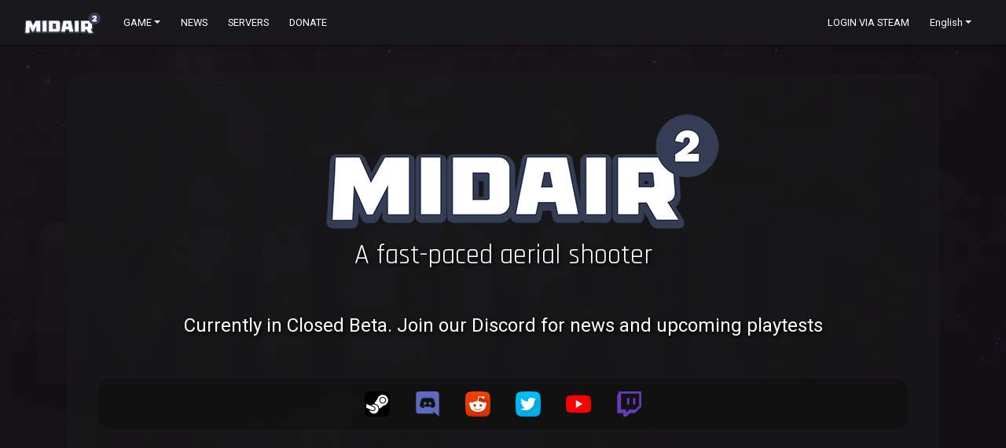

--- FILE ---
content_type: text/html
request_url: https://midair2.gg/
body_size: 444
content:
<!doctype html><html lang="en"><head><meta charset="utf-8"/><link rel="icon" href="/favicon.ico"/><meta name="viewport" content="width=device-width,initial-scale=1"/><meta name="theme-color" content="#000000"/><meta name="twitter:card" content="summary_large_image"/><meta name="twitter:site" content="@playmidair"/><meta name="twitter:title" content="Midair 2"/><meta name="twitter:description" content="Play Midair 2"/><meta name="twitter:image" content="https://midair2.gg/static/media/teamwork.a6e3323d5a65e7490ef8.jpg"/><meta property="og:type" content="article"/><meta property="og:title" content="Midair 2"/><meta property="og:description" content="Play Midair 2"/><meta property="og:url" content="https://midair2.gg"/><meta property="og:image" content="https://midair2.gg/static/media/teamwork.a6e3323d5a65e7490ef8.jpg"/><meta name="description" content="Midair2 Official Website - Midair 2 is a fast-paced jetpack shooter game for PC set in a breathtaking new sci-fi universe. Use movement and physics to your advantage, outwit your enemy from every angle, you'll never look at a shooter the same way again. "/><link rel="apple-touch-icon" href="/logo192.png"/><link rel="manifest" href="/manifest.json"/><title>Midair 2 - A fast-paced aerial shooter game</title><script defer="defer" src="/static/js/main.ba52a16e.js"></script><link href="/static/css/main.d52dec18.css" rel="stylesheet"></head><body><noscript>You need to enable JavaScript to run this app.</noscript><div id="root"></div></body></html>

--- FILE ---
content_type: image/svg+xml
request_url: https://midair2.gg/static/media/Midair2MainLogo.8f41a5a4d732120915a712411f8c8e24.svg
body_size: 1957
content:
<?xml version="1.0" encoding="UTF-8"?>
<svg xmlns="http://www.w3.org/2000/svg" viewBox="0 0 1941.19 564.55">
  <defs>
    <style>
      .cls-1 {
        fill: #fff;
      }

      .cls-2 {
        fill: #353d55;
      }
    </style>
  </defs>
  <g id="Background">
    <path class="cls-2" d="m15.33,231.01s2.61-34.2,31.64-34.2h111.39s22.06-.68,31.35,19.94c9.29,20.61,31.84,70.94,31.84,70.94l40.45-72.97s8.03-17.91,29.42-17.91h110.52s33.87,0,33.87,32.33v275.61s-.1,32.61-35.23,32.61h-92.9s-32.81-1.65-32.81-30.58v-24.77l-19.26,37.55s-9.77,18.77-28.55,18.77h-25.16s-22.94-1.35-30.87-19.84-13.45-30.68-13.45-30.68l-2.42,44.13s-1.84,32.61-29.52,32.61H33.42S-1.22,562.81.03,532.23,15.33,231.01,15.33,231.01Z"/>
    <path class="cls-2" d="m470.14,196.8h90.31s33.02,1.03,33.02,33.05v273.63s-1.52,33.39-33.36,33.39h-89.13s-32.35-1.72-32.35-32.72V229.18s2.02-32.37,31.51-32.37Z"/>
    <path class="cls-2" d="m1766.97,519.21s-31.31-51.29-37.66-61.28c25.91-21.19,24.56-60.33,24.56-60.33,0,0-5.8-76.26-10.93-137.54-5.13-61.28-66.14-63.27-66.14-63.27h-228.78c-31.72,0-32.8,32.5-32.8,32.5v273.18c0,34.01,32.8,34.55,32.8,34.55h93.4c31.58,0,31.85-32.12,31.85-32.12v-19.17s22.68,39.28,33.74,58.31c11.07,19.03,31.04,20.38,31.04,20.38h102.58c47.91,0,26.32-45.22,26.32-45.22Zm-192-174.28v-16.65h17.03l1.81,16.65h-18.84Z"/>
    <path class="cls-2" d="m1379.16,196.8h-90c-30.1,0-32.03,32.04-32.03,32.04v191.9s-37.06-185.13-41.42-204.58c-4.35-19.45-27.19-19.36-27.19-19.36h-194.23c-22.16,0-26.13,18.11-26.13,18.11l-34.26,167.32v-108.97c0-78.68-78.29-76.45-78.29-76.45h-228.48c-28.55,0-31.06,31.97-31.06,31.97v275c0,31.84,32.32,33.1,32.32,33.1h228.97c30.77,0,49.84-24.39,53.03-28.06,6.29,27.19,30.58,28.06,30.58,28.06h91.74c22.94,0,29.23-18.48,29.23-18.48l8.9-42.1h40.55s4.45,22.35,8.81,40.84c4.35,18.48,29.03,19.74,29.03,19.74h93.77c12.29,0,19.45-8.71,22.74-12.68,6.58,12.1,24.1,12.68,24.1,12.68h89.32c31.74,0,32.81-33.39,32.81-33.39V228.94c0-31.26-32.81-32.14-32.81-32.14Zm-600.78,211.38h-26.44v-79.89h26.44v79.89Z"/>
  </g>
  <g id="Midair">
    <path class="cls-1" d="m46.94,212.31h112.08s3.27.11,5.07,4.12,54.56,121.99,54.56,121.99l69.54-124.95s.53-1.16,3.17-1.16h111.33s4.22.11,4.22,3.8v274.91s-.11,2.95-4.54,2.95h-94.66s-3.59.42-3.59-3.06v-142.99l-75.56,144.79s-.54,1.7-1.7,1.7h-25.95s-2.11,0-3.17-1.91-63.11-142.68-63.11-142.68l-8.76,167.9s-.42,4.01-3.59,4.01H32.07s-3.59-.32-3.27-4.43,16.04-302.98,16.04-302.98c0,0-.05-2.01,2.1-2.01Z"/>
    <path class="cls-1" d="m469.55,212.31h90.69s2.91.22,2.91,2.88v274.9s0,3.26-3.43,3.26h-89.66s-3.17-.34-3.17-3V214.34s0-2.02,2.66-2.02Z"/>
    <path class="cls-1" d="m996.73,212.31h188.93s3.43-.2,4.11,3.4,54.95,274.73,54.95,274.73c0,0,1.03,2.83-1.71,2.83h-93.52s-2.49-.26-3-2.31c-.51-2.06-11.31-55.37-11.31-55.37,0,0-.43-2.74-3.77-2.74h-81.6s-2.49.43-3,3.51c-.51,3.09-10.89,54.52-10.89,54.52,0,0-.86,2.4-3.69,2.4h-91.21s-2.83-.17-2.14-3.77,55.2-275.33,55.2-275.33c0,0,.86-1.85,2.66-1.85Z"/>
    <path class="cls-1" d="m1289.55,212.31h90.69s2.91.22,2.91,2.88v274.9s0,3.26-3.43,3.26h-89.66s-3.17-.34-3.17-3V214.34s0-2.02,2.66-2.02Z"/>
    <g id="Layer_6" data-name="Layer 6">
      <path class="cls-1" d="m904.58,258.65c-8.91-45.69-49.2-46.34-49.2-46.34h-227.16c-2.74,0-2.74,2.2-2.74,2.2v275.76c0,3.51,2.74,3.51,2.74,3.51h229.13c44.66-8.23,47.23-48,47.23-48,0,0-.09-144.35,0-187.13Zm-126.2,149.53h-26.44v-79.89h26.44v79.89Z"/>
    </g>
    <path class="cls-1" d="m1741.03,518.23s-50.97-81.55-51.61-82.97c-.65-1.42.77-2.58,2.06-3.23,38.45-8.9,32.77-51.74,32.77-51.74,0,0-7.35-96-10.19-130.32-2.84-34.32-38.06-37.66-38.06-37.66h-228c-3.61,0-3.74,3.33-3.74,3.33v273.16c0,4.39,3.74,4.77,3.74,4.77h93.68c2.45,0,2.71-3.23,2.71-3.23v-51.35c0-2.71,3.35-3.87,3.35-3.87h33.94c3.23,0,5.42,2.97,5.42,2.97,0,0,42.84,74.06,45.55,78.19,2.71,4.13,6.19,4.52,6.19,4.52h101.29c2.32,0,.9-2.58.9-2.58Zm-166.06-173.29v-16.65h17.03l1.81,16.65h-18.84Z"/>
    <path class="cls-2" d="m1624,347.26s-4.26-45.42-5.16-53.29c-.9-7.87-9.81-8.13-9.81-8.13h-61.94c-1.55,0-1.81,1.68-1.81,1.68v68.9c0,3.35,2.45,3.48,2.45,3.48h66.06c12.26-1.55,10.19-12.65,10.19-12.65Zm-49.03-2.32v-16.65h17.03l1.81,16.65h-18.84Z"/>
    <path class="cls-2" d="m807.06,411.43v-112.64c0-11.91-11.51-12.3-11.51-12.3h-70.91c-2.22,0-2.09,1.83-2.09,1.83v132.27c0,2.49,2.09,2.62,2.09,2.62h71.04c11.91,0,11.38-11.77,11.38-11.77Zm-28.68-3.25h-26.44v-79.89h26.44v79.89Z"/>
    <path class="cls-2" d="m1078.23,284.71h25.39s2.14-.14,2.85,2.85,12.98,69.34,12.98,69.34c0,0,.57,3.85-2,3.85h-52.93s-3-.57-2.28-3.99,13.84-69.91,13.84-69.91c0,0,.57-2.14,2.14-2.14Z"/>
  </g>
  <g id="Two">
    <circle class="cls-2" cx="1786.38" cy="154.82" r="154.82"/>
    <path class="cls-1" d="m1844.99,194.59l-1.67,37.22h-115.55v-34.89l25.82-18.11c3.78-2.59,10.85-8.17,21.2-16.72,10.35-8.56,17.1-15.13,20.25-19.72,3.15-4.59,4.73-9.41,4.73-14.44s-1.38-8.68-4.12-11.61c-2.75-2.93-6.35-4.39-10.81-4.39-11.15,0-17.39,8.74-18.73,26.22l-38.33-7.44c2.81-17.85,9.79-31.13,20.94-39.83,11.15-8.7,24.31-13.05,39.5-13.05,16.44,0,29.87,4.41,40.28,13.22,10.41,8.82,15.61,20.55,15.61,35.22,0,9.78-2.83,19.07-8.5,27.89-5.67,8.82-22.24,22.3-49.72,40.44h59.11Z"/>
  </g>
</svg>

--- FILE ---
content_type: text/javascript
request_url: https://midair2.gg/static/js/HomePage.b4769063.chunk.js
body_size: 12838
content:
(self.webpackChunkmidair_gg=self.webpackChunkmidair_gg||[]).push([[8460],{8682:(e,t,r)=>{"use strict";r.r(t),r.d(t,{default:()=>c});var o=r(2791),n=r(7859),i=r(7087);var a=r(184);const s=e=>{const t=(0,o.useRef)(null);return(0,o.useEffect)((()=>{t.current&&(t.current.defaultMuted=!0,t.current.play())})),(0,a.jsx)("video",{id:"ma-herovid",ref:t,playsInline:!0,loop:!0,autoPlay:!0,muted:!0,children:(0,a.jsx)("source",{src:e.video,type:"video/mp4"})})},c=()=>{const{t:e}=(0,n.qM)(),t=(0,o.useRef)(null);return(0,o.useEffect)((()=>{t.current&&(t.current.defaultMuted=!0)}),[]),(0,a.jsxs)("div",{id:"page",className:"site",style:{marginTop:"-5rem"},children:[(0,a.jsx)("header",{className:"ma-front",children:(0,a.jsxs)("div",{className:"overlay",children:[(0,a.jsx)("div",{className:"cover"}),(0,a.jsx)(s,{video:"./midair2-promo-2023.mp4"}),(0,a.jsx)("div",{className:" container h-100",style:{zIndex:"20",position:"absolute",left:"0",right:"0",marginLeft:"auto",marginRight:"auto",width:"100%"},children:(0,a.jsx)("div",{className:"d-flex h-100 text-center align-items-center",children:(0,a.jsxs)("div",{className:"w-100 text-white ma-heroc pt-5",style:{backgroundColor:"rgba(25, 25, 25, 0.7)",borderRadius:"20px"},children:[(0,a.jsx)(i.LazyLoadImage,{alt:"midair-logo",src:"./Midair2MainLogo.png"}),(0,a.jsxs)("p",{className:"h4 mb-4 mt-2 ma-herod",children:[(0,a.jsx)("h1",{children:e("homePage.tagLineOne","")}),(0,a.jsx)("br",{}),e("homePage.tagLineTwo")]}),(0,a.jsx)("div",{className:"d-flex h-100 text-center align-items-end pt-4",children:(0,a.jsx)("section",{className:" w-100",style:{margin:"0px 40px 0px 40px"},children:(0,a.jsx)("div",{className:"container-xl",children:(0,a.jsx)("div",{className:"row",children:(0,a.jsx)("div",{className:"col-md-12 mx-auto py-2",style:{backgroundColor:"rgba(15, 15, 15, 0.5)",borderRadius:"15px"},children:(0,a.jsxs)("ul",{className:"nav justify-content-center",children:[(0,a.jsx)("li",{className:"nav-item",children:(0,a.jsx)("a",{className:"nav-link",href:"https://store.steampowered.com/app/1231210",children:(0,a.jsx)("img",{className:"img-fluid",src:"[data-uri]",alt:"steam"})})}),(0,a.jsx)("li",{className:"nav-item",children:(0,a.jsx)("a",{className:"nav-link",href:"https://discord.gg/xUNxYyQ",children:(0,a.jsx)("img",{className:"img-fluid",src:"[data-uri]",alt:"discord"})})}),(0,a.jsx)("li",{className:"nav-item",children:(0,a.jsx)("a",{className:"nav-link",href:"https://www.reddit.com/r/midair",children:(0,a.jsx)("img",{className:"img-fluid",src:"[data-uri]",alt:"reddit"})})}),(0,a.jsx)("li",{className:"nav-item",children:(0,a.jsx)("a",{className:"nav-link",href:"https://twitter.com/midairtwo",children:(0,a.jsx)("img",{className:"img-fluid",src:"[data-uri]",alt:"twitter"})})}),(0,a.jsx)("li",{className:"nav-item",children:(0,a.jsx)("a",{className:"nav-link",href:"https://www.youtube.com/channel/UConwz41J5aOPT0hY3gk4xVQ/featured",children:(0,a.jsx)("img",{className:"img-fluid",src:"[data-uri]",alt:"youtube"})})}),(0,a.jsx)("li",{className:"nav-item",children:(0,a.jsx)("a",{className:"nav-link",href:"https://www.twitch.tv/playmidair2",children:(0,a.jsx)("img",{className:"img-fluid",src:"[data-uri]",alt:"twitch"})})})]})})})})})})]})})})]})}),(0,a.jsx)("footer",{id:"colophon",className:"site-footer",children:(0,a.jsx)("div",{className:"site-info"})})]})}},7087:(e,t,r)=>{(()=>{var t={181:(e,t,r)=>{var o=/^\s+|\s+$/g,n=/^[-+]0x[0-9a-f]+$/i,i=/^0b[01]+$/i,a=/^0o[0-7]+$/i,s=parseInt,c="object"==typeof r.g&&r.g&&r.g.Object===Object&&r.g,l="object"==typeof self&&self&&self.Object===Object&&self,u=c||l||Function("return this")(),f=Object.prototype.toString,p=Math.max,d=Math.min,y=function(){return u.Date.now()};function b(e){var t=typeof e;return!!e&&("object"==t||"function"==t)}function h(e){if("number"==typeof e)return e;if(function(e){return"symbol"==typeof e||function(e){return!!e&&"object"==typeof e}(e)&&"[object Symbol]"==f.call(e)}(e))return NaN;if(b(e)){var t="function"==typeof e.valueOf?e.valueOf():e;e=b(t)?t+"":t}if("string"!=typeof e)return 0===e?e:+e;e=e.replace(o,"");var r=i.test(e);return r||a.test(e)?s(e.slice(2),r?2:8):n.test(e)?NaN:+e}e.exports=function(e,t,r){var o,n,i,a,s,c,l=0,u=!1,f=!1,A=!0;if("function"!=typeof e)throw new TypeError("Expected a function");function m(t){var r=o,i=n;return o=n=void 0,l=t,a=e.apply(i,r)}function v(e){var r=e-c;return void 0===c||r>=t||r<0||f&&e-l>=i}function g(){var e=y();if(v(e))return w(e);s=setTimeout(g,function(e){var r=t-(e-c);return f?d(r,i-(e-l)):r}(e))}function w(e){return s=void 0,A&&o?m(e):(o=n=void 0,a)}function O(){var e=y(),r=v(e);if(o=arguments,n=this,c=e,r){if(void 0===s)return function(e){return l=e,s=setTimeout(g,t),u?m(e):a}(c);if(f)return s=setTimeout(g,t),m(c)}return void 0===s&&(s=setTimeout(g,t)),a}return t=h(t)||0,b(r)&&(u=!!r.leading,i=(f="maxWait"in r)?p(h(r.maxWait)||0,t):i,A="trailing"in r?!!r.trailing:A),O.cancel=function(){void 0!==s&&clearTimeout(s),l=0,o=c=n=s=void 0},O.flush=function(){return void 0===s?a:w(y())},O}},858:(e,t,r)=>{var o="Expected a function",n=/^\s+|\s+$/g,i=/^[-+]0x[0-9a-f]+$/i,a=/^0b[01]+$/i,s=/^0o[0-7]+$/i,c=parseInt,l="object"==typeof r.g&&r.g&&r.g.Object===Object&&r.g,u="object"==typeof self&&self&&self.Object===Object&&self,f=l||u||Function("return this")(),p=Object.prototype.toString,d=Math.max,y=Math.min,b=function(){return f.Date.now()};function h(e){var t=typeof e;return!!e&&("object"==t||"function"==t)}function A(e){if("number"==typeof e)return e;if(function(e){return"symbol"==typeof e||function(e){return!!e&&"object"==typeof e}(e)&&"[object Symbol]"==p.call(e)}(e))return NaN;if(h(e)){var t="function"==typeof e.valueOf?e.valueOf():e;e=h(t)?t+"":t}if("string"!=typeof e)return 0===e?e:+e;e=e.replace(n,"");var r=a.test(e);return r||s.test(e)?c(e.slice(2),r?2:8):i.test(e)?NaN:+e}e.exports=function(e,t,r){var n=!0,i=!0;if("function"!=typeof e)throw new TypeError(o);return h(r)&&(n="leading"in r?!!r.leading:n,i="trailing"in r?!!r.trailing:i),function(e,t,r){var n,i,a,s,c,l,u=0,f=!1,p=!1,m=!0;if("function"!=typeof e)throw new TypeError(o);function v(t){var r=n,o=i;return n=i=void 0,u=t,s=e.apply(o,r)}function g(e){var r=e-l;return void 0===l||r>=t||r<0||p&&e-u>=a}function w(){var e=b();if(g(e))return O(e);c=setTimeout(w,function(e){var r=t-(e-l);return p?y(r,a-(e-u)):r}(e))}function O(e){return c=void 0,m&&n?v(e):(n=i=void 0,s)}function j(){var e=b(),r=g(e);if(n=arguments,i=this,l=e,r){if(void 0===c)return function(e){return u=e,c=setTimeout(w,t),f?v(e):s}(l);if(p)return c=setTimeout(w,t),v(l)}return void 0===c&&(c=setTimeout(w,t)),s}return t=A(t)||0,h(r)&&(f=!!r.leading,a=(p="maxWait"in r)?d(A(r.maxWait)||0,t):a,m="trailing"in r?!!r.trailing:m),j.cancel=function(){void 0!==c&&clearTimeout(c),u=0,n=l=i=c=void 0},j.flush=function(){return void 0===c?s:O(b())},j}(e,t,{leading:n,maxWait:t,trailing:i})}},694:(e,t,r)=>{"use strict";var o=r(925);function n(){}function i(){}i.resetWarningCache=n,e.exports=function(){function e(e,t,r,n,i,a){if(a!==o){var s=new Error("Calling PropTypes validators directly is not supported by the `prop-types` package. Use PropTypes.checkPropTypes() to call them. Read more at http://fb.me/use-check-prop-types");throw s.name="Invariant Violation",s}}function t(){return e}e.isRequired=e;var r={array:e,bigint:e,bool:e,func:e,number:e,object:e,string:e,symbol:e,any:e,arrayOf:t,element:e,elementType:e,instanceOf:t,node:e,objectOf:t,oneOf:t,oneOfType:t,shape:t,exact:t,checkPropTypes:i,resetWarningCache:n};return r.PropTypes=r,r}},556:(e,t,r)=>{e.exports=r(694)()},925:e=>{"use strict";e.exports="SECRET_DO_NOT_PASS_THIS_OR_YOU_WILL_BE_FIRED"}},o={};function n(e){var r=o[e];if(void 0!==r)return r.exports;var i=o[e]={exports:{}};return t[e](i,i.exports,n),i.exports}n.n=e=>{var t=e&&e.__esModule?()=>e.default:()=>e;return n.d(t,{a:t}),t},n.d=(e,t)=>{for(var r in t)n.o(t,r)&&!n.o(e,r)&&Object.defineProperty(e,r,{enumerable:!0,get:t[r]})},n.g=function(){if("object"==typeof globalThis)return globalThis;try{return this||new Function("return this")()}catch(t){if("object"==typeof window)return window}}(),n.o=(e,t)=>Object.prototype.hasOwnProperty.call(e,t),n.r=e=>{"undefined"!=typeof Symbol&&Symbol.toStringTag&&Object.defineProperty(e,Symbol.toStringTag,{value:"Module"}),Object.defineProperty(e,"__esModule",{value:!0})};var i={};(()=>{"use strict";n.r(i),n.d(i,{LazyLoadComponent:()=>_,LazyLoadImage:()=>fe,trackWindowScroll:()=>I});const e=r(2791);var t=n.n(e),o=n(556);function a(){return"undefined"!=typeof window&&"IntersectionObserver"in window&&"isIntersecting"in window.IntersectionObserverEntry.prototype}function s(e){return s="function"==typeof Symbol&&"symbol"==typeof Symbol.iterator?function(e){return typeof e}:function(e){return e&&"function"==typeof Symbol&&e.constructor===Symbol&&e!==Symbol.prototype?"symbol":typeof e},s(e)}function c(e,t){var r=Object.keys(e);if(Object.getOwnPropertySymbols){var o=Object.getOwnPropertySymbols(e);t&&(o=o.filter((function(t){return Object.getOwnPropertyDescriptor(e,t).enumerable}))),r.push.apply(r,o)}return r}function l(e,t,r){return(t=u(t))in e?Object.defineProperty(e,t,{value:r,enumerable:!0,configurable:!0,writable:!0}):e[t]=r,e}function u(e){var t=function(e,t){if("object"!=s(e)||!e)return e;var r=e[Symbol.toPrimitive];if(void 0!==r){var o=r.call(e,"string");if("object"!=s(o))return o;throw new TypeError("@@toPrimitive must return a primitive value.")}return String(e)}(e);return"symbol"==s(t)?t:t+""}function f(e,t,r){return t=d(t),function(e,t){if(t&&("object"==s(t)||"function"==typeof t))return t;if(void 0!==t)throw new TypeError("Derived constructors may only return object or undefined");return function(e){if(void 0===e)throw new ReferenceError("this hasn't been initialised - super() hasn't been called");return e}(e)}(e,p()?Reflect.construct(t,r||[],d(e).constructor):t.apply(e,r))}function p(){try{var e=!Boolean.prototype.valueOf.call(Reflect.construct(Boolean,[],(function(){})))}catch(e){}return(p=function(){return!!e})()}function d(e){return d=Object.setPrototypeOf?Object.getPrototypeOf.bind():function(e){return e.__proto__||Object.getPrototypeOf(e)},d(e)}function y(e,t){return y=Object.setPrototypeOf?Object.setPrototypeOf.bind():function(e,t){return e.__proto__=t,e},y(e,t)}var b=function(e){e.forEach((function(e){e.isIntersecting&&e.target.onVisible()}))},h={},A=function(e){function r(e){var t;if(function(e,t){if(!(e instanceof t))throw new TypeError("Cannot call a class as a function")}(this,r),(t=f(this,r,[e])).supportsObserver=!e.scrollPosition&&e.useIntersectionObserver&&a(),t.supportsObserver){var o=e.threshold;t.observer=function(e){return h[e]=h[e]||new IntersectionObserver(b,{rootMargin:e+"px"}),h[e]}(o)}return t}return function(e,t){if("function"!=typeof t&&null!==t)throw new TypeError("Super expression must either be null or a function");e.prototype=Object.create(t&&t.prototype,{constructor:{value:e,writable:!0,configurable:!0}}),Object.defineProperty(e,"prototype",{writable:!1}),t&&y(e,t)}(r,e),o=r,n=[{key:"componentDidMount",value:function(){this.placeholder&&this.observer&&(this.placeholder.onVisible=this.props.onVisible,this.observer.observe(this.placeholder)),this.supportsObserver||this.updateVisibility()}},{key:"componentWillUnmount",value:function(){this.observer&&this.placeholder&&this.observer.unobserve(this.placeholder)}},{key:"componentDidUpdate",value:function(){this.supportsObserver||this.updateVisibility()}},{key:"getPlaceholderBoundingBox",value:function(){var e=arguments.length>0&&void 0!==arguments[0]?arguments[0]:this.props.scrollPosition,t=this.placeholder.getBoundingClientRect(),r=this.placeholder.style,o=parseInt(r.getPropertyValue("margin-left"),10)||0,n=parseInt(r.getPropertyValue("margin-top"),10)||0;return{bottom:e.y+t.bottom+n,left:e.x+t.left+o,right:e.x+t.right+o,top:e.y+t.top+n}}},{key:"isPlaceholderInViewport",value:function(){if("undefined"==typeof window||!this.placeholder)return!1;var e=this.props,t=e.scrollPosition,r=e.threshold,o=this.getPlaceholderBoundingBox(t),n=t.y+window.innerHeight,i=t.x,a=t.x+window.innerWidth,s=t.y;return Boolean(s-r<=o.bottom&&n+r>=o.top&&i-r<=o.right&&a+r>=o.left)}},{key:"updateVisibility",value:function(){this.isPlaceholderInViewport()&&this.props.onVisible()}},{key:"render",value:function(){var e=this,r=this.props,o=r.className,n=r.height,i=r.placeholder,a=r.style,s=r.width;if(i&&"function"!=typeof i.type)return t().cloneElement(i,{ref:function(t){return e.placeholder=t}});var u=function(e){for(var t=1;t<arguments.length;t++){var r=null!=arguments[t]?arguments[t]:{};t%2?c(Object(r),!0).forEach((function(t){l(e,t,r[t])})):Object.getOwnPropertyDescriptors?Object.defineProperties(e,Object.getOwnPropertyDescriptors(r)):c(Object(r)).forEach((function(t){Object.defineProperty(e,t,Object.getOwnPropertyDescriptor(r,t))}))}return e}({display:"inline-block"},a);return void 0!==s&&(u.width=s),void 0!==n&&(u.height=n),t().createElement("span",{className:o,ref:function(t){return e.placeholder=t},style:u},i)}}],n&&function(e,t){for(var r=0;r<t.length;r++){var o=t[r];o.enumerable=o.enumerable||!1,o.configurable=!0,"value"in o&&(o.writable=!0),Object.defineProperty(e,u(o.key),o)}}(o.prototype,n),Object.defineProperty(o,"prototype",{writable:!1}),o;var o,n}(t().Component);A.propTypes={onVisible:o.PropTypes.func.isRequired,className:o.PropTypes.string,height:o.PropTypes.oneOfType([o.PropTypes.number,o.PropTypes.string]),placeholder:o.PropTypes.element,threshold:o.PropTypes.number,useIntersectionObserver:o.PropTypes.bool,scrollPosition:o.PropTypes.shape({x:o.PropTypes.number.isRequired,y:o.PropTypes.number.isRequired}),width:o.PropTypes.oneOfType([o.PropTypes.number,o.PropTypes.string])},A.defaultProps={className:"",placeholder:null,threshold:100,useIntersectionObserver:!0};const m=A;var v=n(181),g=n.n(v),w=n(858),O=n.n(w),j=function(e){var t=getComputedStyle(e,null);return t.getPropertyValue("overflow")+t.getPropertyValue("overflow-y")+t.getPropertyValue("overflow-x")};const P=function(e){if(!(e instanceof HTMLElement))return window;for(var t=e;t&&t instanceof HTMLElement;){if(/(scroll|auto)/.test(j(t)))return t;t=t.parentNode}return window};function B(e){return B="function"==typeof Symbol&&"symbol"==typeof Symbol.iterator?function(e){return typeof e}:function(e){return e&&"function"==typeof Symbol&&e.constructor===Symbol&&e!==Symbol.prototype?"symbol":typeof e},B(e)}var x=["delayMethod","delayTime"];function T(){return T=Object.assign?Object.assign.bind():function(e){for(var t=1;t<arguments.length;t++){var r=arguments[t];for(var o in r)({}).hasOwnProperty.call(r,o)&&(e[o]=r[o])}return e},T.apply(null,arguments)}function E(e){var t=function(e,t){if("object"!=B(e)||!e)return e;var r=e[Symbol.toPrimitive];if(void 0!==r){var o=r.call(e,"string");if("object"!=B(o))return o;throw new TypeError("@@toPrimitive must return a primitive value.")}return String(e)}(e);return"symbol"==B(t)?t:t+""}function S(e,t,r){return t=N(t),C(e,L()?Reflect.construct(t,r||[],N(e).constructor):t.apply(e,r))}function C(e,t){if(t&&("object"==B(t)||"function"==typeof t))return t;if(void 0!==t)throw new TypeError("Derived constructors may only return object or undefined");return function(e){if(void 0===e)throw new ReferenceError("this hasn't been initialised - super() hasn't been called");return e}(e)}function L(){try{var e=!Boolean.prototype.valueOf.call(Reflect.construct(Boolean,[],(function(){})))}catch(e){}return(L=function(){return!!e})()}function N(e){return N=Object.setPrototypeOf?Object.getPrototypeOf.bind():function(e){return e.__proto__||Object.getPrototypeOf(e)},N(e)}function k(e,t){return k=Object.setPrototypeOf?Object.setPrototypeOf.bind():function(e,t){return e.__proto__=t,e},k(e,t)}var R=function(){return"undefined"==typeof window?0:window.scrollX||window.pageXOffset},F=function(){return"undefined"==typeof window?0:window.scrollY||window.pageYOffset};const I=function(e){var r=function(r){function o(e){var r;if(function(e,t){if(!(e instanceof t))throw new TypeError("Cannot call a class as a function")}(this,o),(r=S(this,o,[e])).useIntersectionObserver=e.useIntersectionObserver&&a(),r.useIntersectionObserver)return C(r);var n=r.onChangeScroll.bind(r);return"debounce"===e.delayMethod?r.delayedScroll=g()(n,e.delayTime):"throttle"===e.delayMethod&&(r.delayedScroll=O()(n,e.delayTime)),r.state={scrollPosition:{x:R(),y:F()}},r.baseComponentRef=t().createRef(),r}return function(e,t){if("function"!=typeof t&&null!==t)throw new TypeError("Super expression must either be null or a function");e.prototype=Object.create(t&&t.prototype,{constructor:{value:e,writable:!0,configurable:!0}}),Object.defineProperty(e,"prototype",{writable:!1}),t&&k(e,t)}(o,r),n=o,i=[{key:"componentDidMount",value:function(){this.addListeners()}},{key:"componentWillUnmount",value:function(){this.removeListeners()}},{key:"componentDidUpdate",value:function(){"undefined"==typeof window||this.useIntersectionObserver||P(this.baseComponentRef.current)!==this.scrollElement&&(this.removeListeners(),this.addListeners())}},{key:"addListeners",value:function(){"undefined"==typeof window||this.useIntersectionObserver||(this.scrollElement=P(this.baseComponentRef.current),this.scrollElement.addEventListener("scroll",this.delayedScroll,{passive:!0}),window.addEventListener("resize",this.delayedScroll,{passive:!0}),this.scrollElement!==window&&window.addEventListener("scroll",this.delayedScroll,{passive:!0}))}},{key:"removeListeners",value:function(){"undefined"==typeof window||this.useIntersectionObserver||(this.scrollElement.removeEventListener("scroll",this.delayedScroll),window.removeEventListener("resize",this.delayedScroll),this.scrollElement!==window&&window.removeEventListener("scroll",this.delayedScroll))}},{key:"onChangeScroll",value:function(){this.useIntersectionObserver||this.setState({scrollPosition:{x:R(),y:F()}})}},{key:"render",value:function(){var r=this.props,o=(r.delayMethod,r.delayTime,function(e,t){if(null==e)return{};var r,o,n=function(e,t){if(null==e)return{};var r={};for(var o in e)if({}.hasOwnProperty.call(e,o)){if(t.indexOf(o)>=0)continue;r[o]=e[o]}return r}(e,t);if(Object.getOwnPropertySymbols){var i=Object.getOwnPropertySymbols(e);for(o=0;o<i.length;o++)r=i[o],t.indexOf(r)>=0||{}.propertyIsEnumerable.call(e,r)&&(n[r]=e[r])}return n}(r,x)),n=this.useIntersectionObserver?null:this.state.scrollPosition;return t().createElement(e,T({forwardRef:this.baseComponentRef,scrollPosition:n},o))}}],i&&function(e,t){for(var r=0;r<t.length;r++){var o=t[r];o.enumerable=o.enumerable||!1,o.configurable=!0,"value"in o&&(o.writable=!0),Object.defineProperty(e,E(o.key),o)}}(n.prototype,i),Object.defineProperty(n,"prototype",{writable:!1}),n;var n,i}(t().Component);return r.propTypes={delayMethod:o.PropTypes.oneOf(["debounce","throttle"]),delayTime:o.PropTypes.number,useIntersectionObserver:o.PropTypes.bool},r.defaultProps={delayMethod:"throttle",delayTime:300,useIntersectionObserver:!0},r};function V(e){return V="function"==typeof Symbol&&"symbol"==typeof Symbol.iterator?function(e){return typeof e}:function(e){return e&&"function"==typeof Symbol&&e.constructor===Symbol&&e!==Symbol.prototype?"symbol":typeof e},V(e)}function D(e){var t=function(e,t){if("object"!=V(e)||!e)return e;var r=e[Symbol.toPrimitive];if(void 0!==r){var o=r.call(e,"string");if("object"!=V(o))return o;throw new TypeError("@@toPrimitive must return a primitive value.")}return String(e)}(e);return"symbol"==V(t)?t:t+""}function M(e,t,r){return t=Y(t),function(e,t){if(t&&("object"==V(t)||"function"==typeof t))return t;if(void 0!==t)throw new TypeError("Derived constructors may only return object or undefined");return function(e){if(void 0===e)throw new ReferenceError("this hasn't been initialised - super() hasn't been called");return e}(e)}(e,z()?Reflect.construct(t,r||[],Y(e).constructor):t.apply(e,r))}function z(){try{var e=!Boolean.prototype.valueOf.call(Reflect.construct(Boolean,[],(function(){})))}catch(e){}return(z=function(){return!!e})()}function Y(e){return Y=Object.setPrototypeOf?Object.getPrototypeOf.bind():function(e){return e.__proto__||Object.getPrototypeOf(e)},Y(e)}function U(e,t){return U=Object.setPrototypeOf?Object.setPrototypeOf.bind():function(e,t){return e.__proto__=t,e},U(e,t)}var K=function(e){function r(e){return function(e,t){if(!(e instanceof t))throw new TypeError("Cannot call a class as a function")}(this,r),M(this,r,[e])}return function(e,t){if("function"!=typeof t&&null!==t)throw new TypeError("Super expression must either be null or a function");e.prototype=Object.create(t&&t.prototype,{constructor:{value:e,writable:!0,configurable:!0}}),Object.defineProperty(e,"prototype",{writable:!1}),t&&U(e,t)}(r,e),o=r,(n=[{key:"render",value:function(){return t().createElement(m,this.props)}}])&&function(e,t){for(var r=0;r<t.length;r++){var o=t[r];o.enumerable=o.enumerable||!1,o.configurable=!0,"value"in o&&(o.writable=!0),Object.defineProperty(e,D(o.key),o)}}(o.prototype,n),Object.defineProperty(o,"prototype",{writable:!1}),o;var o,n}(t().Component);const Q=I(K);function J(e){return J="function"==typeof Symbol&&"symbol"==typeof Symbol.iterator?function(e){return typeof e}:function(e){return e&&"function"==typeof Symbol&&e.constructor===Symbol&&e!==Symbol.prototype?"symbol":typeof e},J(e)}function G(e){var t=function(e,t){if("object"!=J(e)||!e)return e;var r=e[Symbol.toPrimitive];if(void 0!==r){var o=r.call(e,"string");if("object"!=J(o))return o;throw new TypeError("@@toPrimitive must return a primitive value.")}return String(e)}(e);return"symbol"==J(t)?t:t+""}function X(e,t,r){return t=H(t),function(e,t){if(t&&("object"==J(t)||"function"==typeof t))return t;if(void 0!==t)throw new TypeError("Derived constructors may only return object or undefined");return function(e){if(void 0===e)throw new ReferenceError("this hasn't been initialised - super() hasn't been called");return e}(e)}(e,W()?Reflect.construct(t,r||[],H(e).constructor):t.apply(e,r))}function W(){try{var e=!Boolean.prototype.valueOf.call(Reflect.construct(Boolean,[],(function(){})))}catch(e){}return(W=function(){return!!e})()}function H(e){return H=Object.setPrototypeOf?Object.getPrototypeOf.bind():function(e){return e.__proto__||Object.getPrototypeOf(e)},H(e)}function q(e,t){return q=Object.setPrototypeOf?Object.setPrototypeOf.bind():function(e,t){return e.__proto__=t,e},q(e,t)}var Z=function(e){function r(e){var t;!function(e,t){if(!(e instanceof t))throw new TypeError("Cannot call a class as a function")}(this,r),t=X(this,r,[e]);var o=e.afterLoad,n=e.beforeLoad,i=e.scrollPosition,a=e.visibleByDefault;return t.state={visible:a},a&&(n(),o()),t.onVisible=t.onVisible.bind(t),t.isScrollTracked=Boolean(i&&Number.isFinite(i.x)&&i.x>=0&&Number.isFinite(i.y)&&i.y>=0),t}return function(e,t){if("function"!=typeof t&&null!==t)throw new TypeError("Super expression must either be null or a function");e.prototype=Object.create(t&&t.prototype,{constructor:{value:e,writable:!0,configurable:!0}}),Object.defineProperty(e,"prototype",{writable:!1}),t&&q(e,t)}(r,e),o=r,(n=[{key:"componentDidUpdate",value:function(e,t){t.visible!==this.state.visible&&this.props.afterLoad()}},{key:"onVisible",value:function(){this.props.beforeLoad(),this.setState({visible:!0})}},{key:"render",value:function(){if(this.state.visible)return this.props.children;var e=this.props,r=e.className,o=e.delayMethod,n=e.delayTime,i=e.height,s=e.placeholder,c=e.scrollPosition,l=e.style,u=e.threshold,f=e.useIntersectionObserver,p=e.width;return this.isScrollTracked||f&&a()?t().createElement(m,{className:r,height:i,onVisible:this.onVisible,placeholder:s,scrollPosition:c,style:l,threshold:u,useIntersectionObserver:f,width:p}):t().createElement(Q,{className:r,delayMethod:o,delayTime:n,height:i,onVisible:this.onVisible,placeholder:s,style:l,threshold:u,width:p})}}])&&function(e,t){for(var r=0;r<t.length;r++){var o=t[r];o.enumerable=o.enumerable||!1,o.configurable=!0,"value"in o&&(o.writable=!0),Object.defineProperty(e,G(o.key),o)}}(o.prototype,n),Object.defineProperty(o,"prototype",{writable:!1}),o;var o,n}(t().Component);Z.propTypes={afterLoad:o.PropTypes.func,beforeLoad:o.PropTypes.func,useIntersectionObserver:o.PropTypes.bool,visibleByDefault:o.PropTypes.bool},Z.defaultProps={afterLoad:function(){return{}},beforeLoad:function(){return{}},useIntersectionObserver:!0,visibleByDefault:!1};const _=Z;function $(e){return $="function"==typeof Symbol&&"symbol"==typeof Symbol.iterator?function(e){return typeof e}:function(e){return e&&"function"==typeof Symbol&&e.constructor===Symbol&&e!==Symbol.prototype?"symbol":typeof e},$(e)}var ee=["afterLoad","beforeLoad","delayMethod","delayTime","effect","placeholder","placeholderSrc","scrollPosition","threshold","useIntersectionObserver","visibleByDefault","wrapperClassName","wrapperProps"];function te(e,t){var r=Object.keys(e);if(Object.getOwnPropertySymbols){var o=Object.getOwnPropertySymbols(e);t&&(o=o.filter((function(t){return Object.getOwnPropertyDescriptor(e,t).enumerable}))),r.push.apply(r,o)}return r}function re(e){for(var t=1;t<arguments.length;t++){var r=null!=arguments[t]?arguments[t]:{};t%2?te(Object(r),!0).forEach((function(t){oe(e,t,r[t])})):Object.getOwnPropertyDescriptors?Object.defineProperties(e,Object.getOwnPropertyDescriptors(r)):te(Object(r)).forEach((function(t){Object.defineProperty(e,t,Object.getOwnPropertyDescriptor(r,t))}))}return e}function oe(e,t,r){return(t=ie(t))in e?Object.defineProperty(e,t,{value:r,enumerable:!0,configurable:!0,writable:!0}):e[t]=r,e}function ne(){return ne=Object.assign?Object.assign.bind():function(e){for(var t=1;t<arguments.length;t++){var r=arguments[t];for(var o in r)({}).hasOwnProperty.call(r,o)&&(e[o]=r[o])}return e},ne.apply(null,arguments)}function ie(e){var t=function(e,t){if("object"!=$(e)||!e)return e;var r=e[Symbol.toPrimitive];if(void 0!==r){var o=r.call(e,"string");if("object"!=$(o))return o;throw new TypeError("@@toPrimitive must return a primitive value.")}return String(e)}(e);return"symbol"==$(t)?t:t+""}function ae(e,t,r){return t=ce(t),function(e,t){if(t&&("object"==$(t)||"function"==typeof t))return t;if(void 0!==t)throw new TypeError("Derived constructors may only return object or undefined");return function(e){if(void 0===e)throw new ReferenceError("this hasn't been initialised - super() hasn't been called");return e}(e)}(e,se()?Reflect.construct(t,r||[],ce(e).constructor):t.apply(e,r))}function se(){try{var e=!Boolean.prototype.valueOf.call(Reflect.construct(Boolean,[],(function(){})))}catch(e){}return(se=function(){return!!e})()}function ce(e){return ce=Object.setPrototypeOf?Object.getPrototypeOf.bind():function(e){return e.__proto__||Object.getPrototypeOf(e)},ce(e)}function le(e,t){return le=Object.setPrototypeOf?Object.setPrototypeOf.bind():function(e,t){return e.__proto__=t,e},le(e,t)}var ue=function(e){function r(e){var t;return function(e,t){if(!(e instanceof t))throw new TypeError("Cannot call a class as a function")}(this,r),(t=ae(this,r,[e])).state={loaded:!1},t}return function(e,t){if("function"!=typeof t&&null!==t)throw new TypeError("Super expression must either be null or a function");e.prototype=Object.create(t&&t.prototype,{constructor:{value:e,writable:!0,configurable:!0}}),Object.defineProperty(e,"prototype",{writable:!1}),t&&le(e,t)}(r,e),o=r,n=[{key:"onImageLoad",value:function(){var e=this;return this.state.loaded?null:function(t){e.props.onLoad(t),e.props.afterLoad(),e.setState({loaded:!0})}}},{key:"getImg",value:function(){var e=this.props,r=(e.afterLoad,e.beforeLoad,e.delayMethod,e.delayTime,e.effect,e.placeholder,e.placeholderSrc,e.scrollPosition,e.threshold,e.useIntersectionObserver,e.visibleByDefault,e.wrapperClassName,e.wrapperProps,function(e,t){if(null==e)return{};var r,o,n=function(e,t){if(null==e)return{};var r={};for(var o in e)if({}.hasOwnProperty.call(e,o)){if(t.indexOf(o)>=0)continue;r[o]=e[o]}return r}(e,t);if(Object.getOwnPropertySymbols){var i=Object.getOwnPropertySymbols(e);for(o=0;o<i.length;o++)r=i[o],t.indexOf(r)>=0||{}.propertyIsEnumerable.call(e,r)&&(n[r]=e[r])}return n}(e,ee));return t().createElement("img",ne({},r,{onLoad:this.onImageLoad()}))}},{key:"getLazyLoadImage",value:function(){var e=this.props,r=e.beforeLoad,o=e.className,n=e.delayMethod,i=e.delayTime,a=e.height,s=e.placeholder,c=e.scrollPosition,l=e.style,u=e.threshold,f=e.useIntersectionObserver,p=e.visibleByDefault,d=e.width;return t().createElement(_,{beforeLoad:r,className:o,delayMethod:n,delayTime:i,height:a,placeholder:s,scrollPosition:c,style:l,threshold:u,useIntersectionObserver:f,visibleByDefault:p,width:d},this.getImg())}},{key:"getWrappedLazyLoadImage",value:function(e){var r=this.props,o=r.effect,n=r.height,i=r.placeholderSrc,a=r.width,s=r.wrapperClassName,c=r.wrapperProps,l=this.state.loaded,u=l?" lazy-load-image-loaded":"",f=l||!i?{}:{backgroundImage:"url(".concat(i,")"),backgroundSize:"100% 100%"};return t().createElement("span",ne({className:s+" lazy-load-image-background "+o+u,style:re(re({},f),{},{color:"transparent",display:"inline-block",height:n,width:a})},c),e)}},{key:"render",value:function(){var e=this.props,t=e.effect,r=e.placeholderSrc,o=e.visibleByDefault,n=e.wrapperClassName,i=e.wrapperProps,a=this.getLazyLoadImage();return(t||r)&&!o||n||i?this.getWrappedLazyLoadImage(a):a}}],n&&function(e,t){for(var r=0;r<t.length;r++){var o=t[r];o.enumerable=o.enumerable||!1,o.configurable=!0,"value"in o&&(o.writable=!0),Object.defineProperty(e,ie(o.key),o)}}(o.prototype,n),Object.defineProperty(o,"prototype",{writable:!1}),o;var o,n}(t().Component);ue.propTypes={onLoad:o.PropTypes.func,afterLoad:o.PropTypes.func,beforeLoad:o.PropTypes.func,delayMethod:o.PropTypes.string,delayTime:o.PropTypes.number,effect:o.PropTypes.string,placeholderSrc:o.PropTypes.string,threshold:o.PropTypes.number,useIntersectionObserver:o.PropTypes.bool,visibleByDefault:o.PropTypes.bool,wrapperClassName:o.PropTypes.string,wrapperProps:o.PropTypes.object},ue.defaultProps={onLoad:function(){},afterLoad:function(){return{}},beforeLoad:function(){return{}},delayMethod:"throttle",delayTime:300,effect:"",placeholderSrc:null,threshold:100,useIntersectionObserver:!0,visibleByDefault:!1,wrapperClassName:""};const fe=ue})(),e.exports=i})()}}]);
//# sourceMappingURL=HomePage.b4769063.chunk.js.map

--- FILE ---
content_type: text/javascript
request_url: https://midair2.gg/static/js/3243.d9105f0a.chunk.js
body_size: 7526
content:
"use strict";(self.webpackChunkmidair_gg=self.webpackChunkmidair_gg||[]).push([[3243],{3243:e=>{e.exports=JSON.parse('{"404Page.notFound":"We couldn\'t find what you were looking for","aboutPage.pageTitle":"About Midair 2","aboutPage.paragraphEight":"Get ready for a new experience in a shooter with a lot to offer. Suit up. Jets on. Fly free. We look forward to seeing you in Midair 2.","aboutPage.paragraphFive":"Practice Mode helps players hone their skills by letting you discover capping routes, fight against bots and run target drills. It allows you to record and playback player movement with statistics about speed and capping times. You can also load pre-built routes that display markers for you to follow which is extremely useful for helping you learn the best ways to attain high speeds and precision with your movement. You can also use Practice Mode to create specific scenarios for drills such as flag defence, clearing a defended flag or catching flags in the air.","aboutPage.paragraphFour":"Midair 2 has a heavy focus on projectile weapons, placing a greater amount of importance on players\u2019 ability to lead their targets, or predict where they will land. Knowing when to select the best weapon for the right situation is essential. All weapons are available to new players immediately, there\u2019s no progression system to unlock them.","aboutPage.paragraphOne":"Midair 2 is a fast-paced jetpack shooter set in a breathtaking new sci-fi universe. Use movement and physics to your advantage, outwit your enemy from every angle, you\'ll never look at a shooter the same way again.","aboutPage.paragraphSeven":"Our cosmetics shop features a growing range of armour skins, weapon skins, voice packs and more to customise your character how you see fit. Cosmetics are grouped by rarity from common, rare, epic and legendary. Credits can be purchased in packs or earned by playing the game and achieving milestones.","aboutPage.paragraphSix":"Midair 2 comes with a built-in chat system featuring 64 unique voice lines in 11 voicepacks. With a few simple key presses you can quickly communicate with your team or everyone in the server. You can use them in a range of situations whether it\u2019s just to say hello, point out the direction of incoming enemies or simply taunt your opponents for missing a shot.","aboutPage.paragraphThree":"In Midair 2 your team will have far more success when you work together. In Capture the Flag, attacking players should coordinate to take down enemy flag defenses one by one to expose their flag for a quick grab. Once you\u2019re familiar with the terrain you can perfect your movement to race in, grab your flag, and get out fast. Good plays know when to engage and when to wait for backup. But remember, you\'ll need to keep your flag home to make it count.","aboutPage.paragraphTwo":"Movement in Midair 2 is an art. It\'s a flow. It\'s a learned, practised skill that when you know it\u2026 you just feel it. Using your jetpack and frictionless boots, launch high-speed airborne assaults, expertly dodge enemy fire, and soar from hilltop to hilltop. Free yourself from the ground or become a quick frag for your opponent. The jetpack draws from your armor\u2019s energy pool, so strategically manage your use of the jetpack and weapons to ensure your battle advantage. Depending on the situation, adjust your jetpack from pushing you upward to giving more maneuvering power. Veteran players know how to manage their jets and energy by instinct.","aboutPage.subHeadingFive":"Quick Chat","aboutPage.subHeadingFour":"Practice Mode","aboutPage.subHeadingOne":"True Freedom","aboutPage.subHeadingSix":"Cosmetics","aboutPage.subHeadingThree":"Weapons","aboutPage.subHeadingTwo":"Teamwork","blogPostPage.postedOn":"Posted on {date}","common.OS":"OS","common.accept":"Accept","common.accepted":"Accepted","common.admin":"Admin","common.armourSkins":"Armor Skins","common.back":"Back","common.bundles":"Bundles","common.buy":"Buy","common.careerRecord":"Career Record","common.challenge":"Challenge","common.challengee":"Challengee","common.challenger":"Challenger","common.challengers":"Challengers","common.challenges":"Challenges","common.character":"Character","common.close":"Close","common.comments":"Comments","common.common":"Common","common.competition":"Competition","common.competitions":"Competitions","common.contacts":"Contacts","common.created":"Created","common.date":"Date","common.decline":"Decline","common.declined":"Declined","common.delete":"Delete","common.demo":"Demo","common.details":"Details","common.download":"Download","common.editProfile":"Edit Profile","common.email":"E-mail","common.epic":"Epic","common.event":"Event","common.flag":"Flag","common.homePage":"Homepage","common.information":"Information","common.invite":"Invite","common.inviteTo":"Invite {name} to","common.ip":"IP","common.item":"Item","common.jetTrails":"Jet Trails","common.joined":"Joined","common.joinedDate":"Joined Date","common.ladder":"Ladder","common.ladders":"ladders","common.legendary":"Legendary","common.location":"Location","common.locationNotSet":"Location not set","common.lookingForTeam":"looking For Team","common.loser":"Loser","common.losses":"Losses","common.map":"Map","common.mapPreferences":"Map Preferences","common.maps":"Maps","common.matchHistory":"Match History","common.matchTime":"Match Time","common.matches":"Matches","common.members":"Members","common.message":"Message","common.myProfile":"My Profile","common.name":"Name","common.no":"No","common.noContacts":"No contacts to display","common.orders":"Orders","common.other":"Other","common.pending":"Pending","common.players":"Players","common.position":"Position","common.price":"Price","common.rank":"Rank","common.rare":"Rare","common.reported":"Reported","common.results":"Results","common.scheduled":"Scheduled","common.search":"Search","common.send":"Send","common.server":"Server","common.sharePost":"Share This Post","common.somethingWentWrong":"Something Went Wrong...Please try again","common.sprays":"Sprays","common.stats":"Stats","common.status":"Status","common.streak":"Streak","common.streams":"Streams","common.submit":"Submit","common.team":"Team","common.teams":"Teams","common.tie":"Tie","common.ties":"Ties","common.time":"Time","common.twitch":"Twitch","common.version":"Version","common.view":"View","common.voicePacks":"Voice Packs","common.weapon":"Weapon","common.win":"Win","common.winner":"Winner","common.wins":"Wins","common.yes":"Yes","common.youtube":"Youtube","createTeamPage.alerts.teamCreated":"Team Created","createTeamPage.ladderInputInfo":"Initial Ladder to join","createTeamPage.ladderInputLabel":"Ladder","createTeamPage.pageTitle":"Create Team","creditsPage.buyBulk":"Buy in bulk to get more credits for your money","creditsPage.buyNow":"Buy Now","creditsPage.info":"Credits can be exchanged for various cosmetics within midair and for other things like renting servers!","creditsPage.largeBundle":"Large Bundle","creditsPage.largeBundleInfo":"The large credit bundle comes with 2500 credits!","creditsPage.mediumBundle":"Medium Bundle","creditsPage.mediumBundleInfo":"The medium credit bundle comes with 1500 credits!","creditsPage.purchase":"Purchase Credits","creditsPage.smallBundle":"Small Bundle","creditsPage.smallBundleInfo":"The small credit bundle comes with 500 credits!","dashboardPage.alertError":"There was an error performing that request","dashboardPage.alertSuccess":"You have responded to that invitation","dashboardPage.challenges":"My Challenges","dashboardPage.competitions":"My Competitions","dashboardPage.newNotifications":"New Notifications","dashboardPage.noChallenges":"No challenges to display","dashboardPage.noCompetitions":"You are not currently competing in any events","dashboardPage.noRequests":"No requests to display","dashboardPage.noTeamInvitesReceived":"No invitations to display","dashboardPage.pageTitle":"Welcome back, {profileName}!","dashboardPage.teamInvitesReceived":"Team Invitations Received","dashboardPage.teamRequestsSent":"Team Requests Sent","editProfilePage.alerts.profileUpdate":"Profile updated!","editProfilePage.emailInputDescription":"Your Email Address","editProfilePage.homepageInputDescription":"Your Homepage","editProfilePage.locationInputDescription":"Your Location","editProfilePage.lookingForTeamInputDescription":"Are you looking to join a team","editProfilePage.pageTitle":"Edit My Profile","editProfilePage.twitchInputDescription":"Your twitch.tv profile","editProfilePage.updateProfile":"Update Profile","editProfilePage.youtubeInputDescription":"Your youtube.com profile","editTeamPage.alerts.invalidPicType":"Pic must be of type: png","editTeamPage.alerts.pictureAboveMaxSize":"Picture above Maximum full size of 250kb","editTeamPage.alerts.teamUpdated":"Team Updated","editTeamPage.pageTitle":"Edit Team","forms.ladderChallenge.challengeeInput":"Challengee","forms.ladderChallenge.challengeeInputDescription":"Name of the Challengee","forms.ladderChallenge.challengerInput":"Challenger","forms.ladderChallenge.challengerInputDescription":"Name of the Challenger","forms.ladderChallenge.ladderInput":"Ladder","forms.ladderChallenge.ladderInputDescription":"Name of the ladder","forms.ladderChallenge.mapPickInput":"Map Pick","forms.ladderChallenge.mapPickInputDescription":"Your Pick for the first map","forms.ladderChallenge.matchTimeInputDescription":"The time at which the match should be played","forms.ladderChallenge.messageInput":"Message","forms.ladderChallenge.messageInputDescription":"Message to display with challenge","forms.ladderChallenge.serverInput":"Server","forms.ladderChallenge.serverInputDescription":"The server to play on (only servers owned by admins involved in this match are selectable","forms.ladderChallenge.teamChallengingPreferenceOneInput":"Map 1 Preference","forms.ladderChallenge.teamChallengingPreferenceOneInputDescription":"First choice for random map pool","forms.ladderChallenge.teamChallengingPreferenceThreeInput":"Map 3 Preference","forms.ladderChallenge.teamChallengingPreferenceThreeInputDescription":"Third choice for random map pool","forms.ladderChallenge.teamChallengingPreferenceTwoInput":"Map 2 Preference","forms.ladderChallenge.teamChallengingPreferenceTwoInputDescription":"Second choice for random map pool","forms.team.teamEmailInfo":"Teams email address","forms.team.teamEmailLabel":"E-mail","forms.team.teamFlagInfo":"Team flag","forms.team.teamFlagLabel":"Flag","forms.team.teamHomepageInfo":"Teams Website","forms.team.teamHomepageLabel":"Homepage","forms.team.teamInfoInfo":"Teams info","forms.team.teamInfoLabel":"Info","forms.team.teamNameInfo":"Team name can\'t be changed","forms.team.teamNameInitialInfo":"Team name can\'t be changed later. Choose carefully.","forms.team.teamNameLabel":"Team Name","forms.team.teamPictureInfo":"Only choose file if you wish to change your avatar","forms.team.teamPictureLabel":"Picture","forms.team.teamTagLabel":"Team Tag","forms.team.teamTagsInfo":"Team Tags","gameModesPage.CTF":"Capture the Flag","gameModesPage.CTFParagraphOne":"Midair 2\u2019s most popular game mode is Capture The Flag. Your team scores points by stealing the enemy\u2019s flag and returning it to your own. Your flag must be home to score a point. If your flag is out in the field you just need to touch it when it\u2019s not held by an opposing player in order to return it. You win by either having the most flag captures in the allotted time or by hitting the flag capture limit first. The adrenaline can really kick in when both teams are one flag capture away from victory and every play could win or lose the match.","gameModesPage.CTFParagraphThree":"Competitively, capture the flag is played with two teams of 5 players. Teams generally have three offensive players and two defensive. In casual play these numbers are more flexible and lets people play more relaxed without being tied to a position.","gameModesPage.CTFParagraphTwo":"Both teams spawn on opposite sides of the map and players choose between playing offensive or defensive roles. Offensive roles are flag cappers and light offense. Flag cappers find the optimal paths and bowls in the terrain which will allow them to approach the enemy flag at high speed, with the intention of grabbing it and returning to their team\u2019s flag. Light offense players attempt to kill or distract the enemy team\u2019s defenders to clear the way for one of your flag cappers. Offense players should always try to time their attack for maximum effectiveness. Defensive roles include chasers and home defense. Chasers defend your flag when it\u2019s home, and relentlessly hunt it down when it\u2019s not. Home defense attempts to keep your flag home as much as possible, but when it\u2019s not, they don\u2019t stray far from their stand in order to both support returning friendly flag carriers. While it doesn\u2019t take long to pick up the basics, you\u2019ll always finding ways to improve.","gameModesPage.Duel":"Duel","gameModesPage.DuelParagraphOne":"Duel mode is simple. Two players face off over a set number of rounds to settle scores and see who\u2019s the better fighter. It\u2019s not about who can ski the fastest so maps and out of bounds grids for this mode will be smaller and designed for close quarters combat. Ladders for each global regions will be available for you to challenge other players as you climb your way to the coveted number one position. ","gameModesPage.League":"League","gameModesPage.LeagueParagraphOne":"League is a new game mode for Midair 2 where two teams of two or more players compete to build a pool of points by passing a flag to each other that are secured from scoring a goal. Maps are smaller arenas with the flag spawning in the middle of the field and two goals at either end. The more complex the pass is, the more points will be added to the pool but once your flag is intercepted then your pool resets to zero. The winning team is determined by reaching a set number of points or when the map timer runs out.","gameModesPage.LeagueParagraphThree":"To assist momentum and pace this game mode will have a bouncy out of bounds grid and boost pads to get players back into the action. It also has a new grenade type called the Axial Grenade which can quickly launch you into the air when detonated to pass or catch flags. Weapons are not as effective in this game mode as it\u2019s more about passing and scoring goals rather than mowing down enemy players, however a successful midair shot on an enemy carrier will cause them to drop the flag. ","gameModesPage.LeagueParagraphTwo":"Once you have the flag you will have up to 20 seconds to throw the flag or it will be dropped. In League your throw strength is based on how long you hold the throw button down and displayed as a meter under the reticle. You can also take a shot at goal by holding the throw button down before catching it to slap it the direction you\u2019re facing.","gameModesPage.comingSoon":"Coming soon","gameModesPage.comingSoonParagraph":"Additional game modes are in development.","gameModesPage.pageTitle":"Game Modes","homePage.art":"Art","homePage.artText":"Art in the game has received a complete overhaul. Weapons, character models, sounds, effects and maps have been re-imagined with a grittier, more realistic style.","homePage.comingSoon":"Coming Soon","homePage.comingSoonText":"Overhauled UI, additional game modes (Duel, Team Rabbit), economy, skins, profile with stats, server rentals, and countless other small fixes and QoL changes are on the way!","homePage.features":"New Features","homePage.featuresText":"New Features like practice mode, adjustable team colors, quickplay, chaingun overheat, and combo nades.","homePage.gameModes":"Game Modes","homePage.gameModesText":"Team Deathmatch and Arena have been revised, to favor a more pub friendly experience. LCTF is now CTF, as \'base\' mode has been removed.","homePage.gamePlay":"Gameplay","homePage.gamePlayText":"Midair 2 is about bringing the best parts of Midair into better focus, and developing the features that were sorely missed.","homePage.progression":"Progression","homePage.progressionText":"Progression has been removed in favor of granting everything you\u2019ll need from the get-go.","homePage.servers":"Servers","homePage.serversText":"Servers have been rebuilt on a steadier platform with an increased server tick rate.","homePage.tagLineOne":"A fast-paced aerial shooter","homePage.tagLineTwo":"Currently in Closed Beta. Join our Discord for news and upcoming playtests","homePage.whatsNew":"What is new in Midair 2?","inventoryPage.pageTitle":"My Inventory","ladderChallengePage.alerts.challengeSent":"Challenge Sent","ladderChallengePage.pageTitle":"Issue Challenge to {teamName}","listPlayersPage.pageTitle":"Players","matchHistoryPage.pageTitle":"My Match History","mediaPage.ParagraphOne":"Coming soon","mediaPage.pageTitle":"Media Kit","navbar.About":"About Midair 2","navbar.Competitive":"COMPETITIVE","navbar.CompetitiveCreateTeam":"Create Team","navbar.CompetitivePlayers":"All Players","navbar.CompetitiveTeams":"All Teams","navbar.Game":"GAME","navbar.Ladders":"LADDERS","navbar.Maps":"Maps","navbar.Media":"Media Kit","navbar.Modes":"Game Modes","navbar.News":"NEWS","navbar.ProfileDashboard":"Dashboard","navbar.ProfileInventory":"Inventory","navbar.ProfileMatchHistory":"Match History","navbar.ProfileMyProfile":"My Profile","navbar.ProfileMyReports":"My Ladder Reports","navbar.ProfileNotifications":"Notifications","navbar.ProfileOrderHistory":"Order History","navbar.Roadmap":"Our Roadmap","navbar.Servers":"SERVERS","navbar.Shop":"SHOP","navbar.ShopBuyCredits":"Buy Credits","navbar.ShopRedeem":"Redeem Code","navbar.Team":"The Team","navbar.login":"Login VIA Steam","navbar.logout":"Logout","orderHistoryPage.creditsAfter":"Credits After","orderHistoryPage.creditsPrior":"Credits Prior","orderHistoryPage.fullfilled":"Fullfilled","orderHistoryPage.pageTitle":"My Orders","paginate.showingResults":"Showing {count} Results","purchaseCompletePage.pageTitle":"Purchase Complete","purchaseCompletePage.purchaseSuccess":"Your purchase was completed succesfully and {credited} Credits have been credited to your Account. Check your Email for an invoice.","redeemPage.alerts.redeemed":"Voucher was succesfully redeemed! The Items and/or credit have been added to your account","redeemPage.alerts.redeemedError":"Error redeeming that voucher, please try again later","redeemPage.pageTitle":"Redeem Voucher","redeemPage.voucherInput":"Voucher Code","redeemPage.voucherInputDescription":"Please enter your voucher code to redeem","roadmapPage.ParagraphOne":"Coming soon","roadmapPage.pageTitle":"Roadmap","serversPage.pageTitle":"Server List","shopItemPage.alerts.buyError":"There was an error with your purchase, Try again or contact support","shopItemPage.alerts.buySuccess":"Congratulations {itemName} has been added to your inventory","shopItemPage.buyFor":"Buy For","shopItemPage.buyMoreCredits":"Buy More Credits","shopItemPage.confirmPurchase":"Do you wish to complete this purchase","shopItemPage.currentCredits":"Current Credits","shopItemPage.itemCost":"Item Cost","shopItemPage.itemOwned":"You own this item!","shopItemPage.listen":"Listen","shopItemPage.purchaseItem":"Purchase this item?","shopItemPage.remainingCredits":"Remaining Credits","shopPage.buyMoreCredits":"Buy More Credits","shopPage.pageTitle":"Shop","shopPage.rarityAll":"Rarity: All","shopPage.redeemCode":"Redeem Code","tables.nextPage":"Next","tables.noResults":"No Results to display","tables.perPage":"Items Per Page","tables.prevPage":"Previous","tables.server.join":"JOIN","tables.showingResults":"Showing {startResult} to {endResult} of {totalResults} Results","tables.standings.view":"View","teamPage.ParagraphOne":"This game is a successor to Archetype Studios\u2019 2018 game Midair, which attempted to revive a genre long left dormant. A passionate group of players from around the world were initially granted permission to create a community edition of Midair. The team set about focusing on the parts that worked best and removing what didn\u2019t work. As new features and content were added, additional members of the community (including a few who worked on the original Midair) continued to refine the game. In 2022, the team formed Vector Z Studios, acquired the IP and the community edition became Midair 2.","teamPage.pageTitle":"The Team","userReportsPage.confirmResult":"Confirm Result","userReportsPage.noMatchesAwaitingReport":"You have 0 matches scheduled that have not been reported","userReportsPage.noResultsAwaiting":"There are no results waiting for your confirmation","userReportsPage.otherTeamReportedYouLost":"{teamName} reported that you lost {firstScore} - {secondScore} on {time}","userReportsPage.otherTeamReportedYouWon":"{teamName} reported that you won {firstScore} - {secondScore} on {time}","userReportsPage.pageTitle":"Report","userReportsPage.resultsAwaitingConfirmation":"There are no results you\'re waiting on for confirmation","userReportsPage.youConfirmedResults":"You have confirmed the results for {firstTeam} VS {secondTeam}","userReportsPage.youDisputedResults":"You have disputed the results for {firstTeam} VS {secondTeam}. The dispute has been sent to an admin for review","userReportsPage.youReportedDefeat":"You reported that you were defeated by {teamName} {firstScore} - {secondScore} on {time}","userReportsPage.youReportedVictory":"You reported that you defeated {teamName} {firstScore} - {secondScore} on {time}","userReportsPage.yourMatches":"Your Scheduled Matches","userReportsPage.yourReportedResults":"Your Reported Results","viewChallengePage.alerts.challengeRevoked":"Challenge has been revoked. You will be redirected shortly","viewChallengePage.alerts.challengeUpdated":"Challenge has been succesfully updated","viewChallengePage.finalMapPick":"Final Map Pick","viewChallengePage.mapPickInput":"Map Pick","viewChallengePage.mapPickInputDescription":"Your Pick for the first map","viewChallengePage.messageDescription":"Message from the challenger","viewChallengePage.revoke":"Revoke Challenge","viewChallengePage.teamChallengedPreferenceOneInput":"First Map Preferencek","viewChallengePage.teamChallengedPreferenceOneInputDescription":"First choice for random map pool","viewChallengePage.teamChallengedPreferenceThreeInput":"Third Map Preference","viewChallengePage.teamChallengedPreferenceThreeInputDescription":"Third choice for random map pool","viewChallengePage.teamChallengedPreferenceTwoInput":"Second Map Preference","viewChallengePage.teamChallengedPreferenceTwoInputDescription":"Second choice for random map pool","viewLadderMatchPage.addNewComment":"Add New Comment","viewLadderMatchPage.alerts.reported":"Match Results Reported","viewLadderMatchPage.commentText":"Comments will be displayed next to your display name","viewLadderMatchPage.firstMap":"First Map","viewLadderMatchPage.matchDetails":"Match Details","viewLadderMatchPage.matchNotPlayed":"Match has yet to be played","viewLadderMatchPage.matchNotReported":"Results have not yet been reported","viewLadderMatchPage.pageTitleDetails":"Match Details","viewLadderMatchPage.pageTitleReport":"Report Match","viewLadderMatchPage.reportResult":"Report Results","viewLadderMatchPage.secondMap":"Second Map","viewLadderMatchPage.submitResults":"Submit Results","viewLadderMatchPage.thirdMap":"Third Map","viewLadderPage.bestRating":"Best Current Rating","viewLadderPage.bestStreak":"Best Current Streak","viewLadderPage.bestStreakEver":"Best Ever Streak","viewLadderPage.hallOfFame":"Hall Of Fame","viewLadderPage.matches":"Matches","viewLadderPage.mostWins":"Most Wins","viewLadderPage.pageTitle":"Ladder Details","viewLadderPage.rules":"Rules","viewLadderPage.standings":"Standings","viewProfilePage.alerts.inviteSent":"Player was invited to your team!","viewProfilePage.forLadder":"for ladder","viewProfilePage.inSingles":"in Singles","viewProfilePage.inTeams":"in Teams","viewProfilePage.ladderMatches":"Ladder Matches","viewProfilePage.pageTitle":"Player Profile","viewProfilePage.publicMatches":"Public Matches","viewTeamPage.alerts.teamDeleted":"Team Sucesfully Deleted","viewTeamPage.creator":"Creator","viewTeamPage.deleteTeam":"Delete Team","viewTeamPage.editTeam":"Edit Team","viewTeamPage.pageTitle":"Team Info","viewTeamPage.roster":"Team Roster"}')}}]);

--- FILE ---
content_type: text/javascript
request_url: https://midair2.gg/static/js/main.ba52a16e.js
body_size: 212353
content:
/*! For license information please see main.ba52a16e.js.LICENSE.txt */
(()=>{var e={2799:(e,t,n)=>{"use strict";n.d(t,{VF:()=>s,JG:()=>d,wQ:()=>T,ER:()=>F,SV:()=>U,BZ:()=>Sa,wp:()=>Ia,BK:()=>Wl,D_:()=>ns,q3:()=>as,Xg:()=>ja,Mm:()=>ts,AR:()=>ss});var r=n(2791),a=n(7073),o=n(9806),i=n(1632),l=n(184);const s=(0,r.forwardRef)(((e,t)=>{let{onErrorClose:n,onSuccessClose:s}=e;const[u,c]=(0,r.useState)(!1),[f,d]=(0,r.useState)("success"),[p,h]=(0,r.useState)("");(0,r.useImperativeHandle)(t,(()=>({showSuccess(e){d("success"),c(!0),h(e),window.scrollTo(0,0)},showError(e){d("error"),c(!0),h(e),window.scrollTo(0,0)}})));return(0,l.jsxs)(a.Z,{show:u,size:"lg","aria-labelledby":"contained-modal-title-vcenter",centered:!0,children:[(0,l.jsx)("div",{className:"icon-box ".concat("success"===f?"success":"error"),children:(0,l.jsx)(o.G,{icon:"success"===f?i.LEp:i.NBC,size:"4x"})}),(0,l.jsx)("div",{style:{marginTop:"50px"},children:(0,l.jsxs)("div",{style:{display:"flex",flex:1,alignItems:"center",flexDirection:"column",padding:"50px"},children:[(0,l.jsx)("h4",{children:"success"===f?"Success!":"Error"}),(0,l.jsx)("p",{children:p}),(0,l.jsx)("button",{className:"btn btn-purple",style:{marginTop:"35px",width:"300px",height:"50px"},onClick:()=>{s&&"success"===f?(c(!1),s()):(s||"success"!==f)&&("error"!==f||n)||c(!1)},children:"OK"})]})})]})}));var u=n(7689),c=n(3620),f=n(7438);const d=e=>{let{children:t,pageTitle:n,cardStyles:a,initialized:o=!0,showContent:i=!0}=e;const s=(0,f.CG)(c.nC),d=(0,f.CG)(c.Qb),[p,h]=(0,r.useState)(i),m=(0,u.s0)();return(0,r.useEffect)((()=>{if(o){if(d&&!i)return m("/");h(!0)}}),[s,o,d]),(0,l.jsxs)("div",{children:[(0,l.jsx)("div",{className:"card-header",style:{textAlign:"center"},children:(0,l.jsx)("h1",{style:{fontWeight:"700"},children:n})}),(0,l.jsx)("div",{className:"container-lg mt-4",children:(0,l.jsx)("div",{className:"row",children:(0,l.jsx)("div",{className:"col-12",children:p&&(0,l.jsx)("div",{className:"card text-white bg-dark mb-3 ma-card-bg",style:a,children:(0,l.jsx)("div",{className:"card-body",style:a,children:t})})})})})]})};var p,h,m,g=n(7859),v=n(168),y=n(6444);const b=y.default.div(p||(p=(0,v.Z)(["\n  margin-top: 25px;\n  display: flex;\n  flex: 1;\n  justify-content: space-evenly;\n  flex-wrap: wrap;\n  align-items: center;\n  @media (max-width: 768px) {\n    flex-direction: column;\n  }\n"]))),w=y.default.div(h||(h=(0,v.Z)(["\n  flex: 1;\n  display: flex;\n  justify-content: center;\n  padding-right: 20px;\n  align-items: center;\n  padding: 5px;\n"]))),x=y.default.div(m||(m=(0,v.Z)(["\n  flex: 1;\n  display: flex;\n  align-items: center;\n  justify-content: flex-end;\n  padding: 5px;\n"]))),E={padding:"0.5rem 0.75rem",marginLeft:"-1px",lineHeight:"1.25",backgroundColor:"#101010",borderColor:"#0c0c0c",color:"#ccc",borderRadius:0,zIndex:3},S={padding:"0.5rem 0.75rem",marginLeft:"-1px",lineHeight:"1.25",backgroundColor:"#4E11BD",borderColor:"#4E11BD",color:"#ccc",borderRadius:0,zIndex:3},O=e=>{let{count:t,page:n,limit:r,onChangePage:a,onChangeRowsPerPage:o}=e;const{t:i}=(0,g.qM)(),s=Math.ceil(t/Number(r));let u=Array.from(Array(Math.ceil(t/r)).keys()).slice(Number(n)-2,Number(n)+3).length?Array.from(Array(Math.ceil(t/r)).keys()).slice(Number(n)-2,Number(n)+3):Array.from(Array(Math.ceil(t/r)).keys()).slice(Number(n)-1,Number(n)+4);if(1===u.length&&1===u[0]&&u.unshift(0),u.length<s&&u.length<5){const e=[];for(let t=u[u.length-1]+1-5;t<s-2&&(e.push(t),u.length+e.length!==5);t++);u=e.concat(u)}if(s<5){const e=[];for(let t=0;t<s;t++)e.push(t);u=e}return(0,l.jsxs)(b,{id:"pagination-container",children:[(0,l.jsx)("div",{className:"col-4",style:{alignItems:"center",display:"flex"},children:t?(0,l.jsx)("span",{className:"pagination-status white",children:i("tables.showingResults","Showing {startResult} to {endResult} of {totalResults} Results",{startResult:(Math.ceil(n*r-r)+1).toString(),endResult:n*r>t?t.toString():(n*r).toString(),totalResults:t.toString()})}):(0,l.jsx)("span",{className:"pagination-status white",children:i("tables.showingResults",{count:t})})}),(0,l.jsx)(w,{children:(0,l.jsxs)("ul",{className:"pagination",id:"pagination",children:[(0,l.jsx)("li",{className:"paginate_button page-item previous",id:"item-list_previous",children:(0,l.jsx)("button",{className:"btn",style:E,disabled:"1"===n.toString(),onClick:()=>{a(Number(n)-1,t/r)},children:i("tables.prevPage")})}),u.map((e=>(0,l.jsx)("li",{className:"paginate_button page-item",children:(0,l.jsx)("button",{"aria-controls":"item-list","data-dt-idx":e+1,className:"btn",style:e+1===Number(n)?S:E,onClick:()=>{a(e+1,t/r)},children:e+1})},e))),(0,l.jsx)("li",{className:"paginate_button page-item next",id:"item-list_next",children:(0,l.jsx)("button",{className:"btn",style:E,disabled:n.toString()===s.toString(),onClick:()=>{a(Number(n)+1,t/r)},children:i("tables.nextPage")})})]})}),(0,l.jsx)(x,{children:(0,l.jsxs)("div",{style:{color:"#fff"},children:[i("tables.perPage"),(0,l.jsxs)("select",{className:"form-check-label",id:"perPage",value:r,onChange:e=>{return t=Number(e.target.value),void o(Number(t),n);var t},style:{height:"calc(1.5em + 0.75rem + 2px)",marginLeft:"5px"},children:[(0,l.jsx)("option",{value:"10",children:"10"}),(0,l.jsx)("option",{value:"25",children:"25"}),(0,l.jsx)("option",{value:"50",children:"50"}),(0,l.jsx)("option",{value:"100",children:"100"})]})]})})]})},k=O;var C=n(3063),P=n(3513);const R={backgroundColor:"#101010",color:"white",fontSize:"0.8rem"},_={rows:{style:(0,C.Z)({},R)},table:{style:{defaultTableStyles:R,padding:"20px !important",backgroundColor:"#101010",borderRadius:"10px"}},noData:{style:R},pagination:{style:R,pageButtonsStyle:{padding:"0.5rem 0.75rem",marginLeft:"-1px",lineHeight:"1.25",backgroundColor:"blue",borderColor:"#0c0c0c",color:"#ccc",borderRadius:0,zIndex:3}},headCells:{style:(0,C.Z)((0,C.Z)({},R),{},{fontWeight:"bold"})},cells:{style:(0,C.Z)((0,C.Z)({},R),{},{textOverflow:"ellipsis !important",overflow:"hidden"})}},T=e=>{let{pagination:t=!0,columns:n,data:r,paginateOpts:a,responsive:o=!0,noDataComponent:i,sortServer:s=!1,defaultSortField:u,defaultSortAsc:c=!0,handleSort:f}=e;const{t:d}=(0,g.qM)();return(0,l.jsx)(P.ZP,{pagination:t,keyField:"_id",customStyles:_,columns:n,data:[...r],defaultSortFieldId:u,defaultSortAsc:c,responsive:o,onSort:f,sortServer:s,paginationServer:!(!a||!a.rowsPerPage),noDataComponent:i||d("tables.noResults"),paginationComponent:e=>{let{rowsPerPage:t,rowCount:n,onChangePage:r,onChangeRowsPerPage:o,currentPage:i}=e;return(0,l.jsx)(k,{onChangeRowsPerPage:(e,t)=>((e,t,n)=>{a&&a.updateLimit&&a.updateLimit(e),n(e,t)})(e,t,o),rowsPerPage:a?a.rowsPerPage:25,page:a?a.currentPage:i,limit:a?a.rowsPerPage:t,count:a?a.total:n,onChangePage:a?a.changePage:r})}})};var A,j,N=n(3985),D=n.n(N);const L=y.default.div(A||(A=(0,v.Z)(["\n  margin-top: 20px;\n  display: flex;\n  flex: 1;\n  margin-bottom: 1rem;\n"]))),I=y.default.label(j||(j=(0,v.Z)(["\n  display: inline-block;\n  margin-bottom: 0.5rem;\n  flex: 0 0 25%;\n  max-width: 25%;\n  padding-left: 15px;\n  padding-right: 15px;\n  position: relative;\n  width: 100%;\n"]))),M=e=>{let{description:t,errorText:n,labelText:r,options:a,onChange:o,formName:i,selected:s,showError:u}=e;return(0,l.jsxs)(L,{children:[(0,l.jsx)(I,{htmlFor:i,children:r}),(0,l.jsxs)("div",{className:"col-9",children:[(0,l.jsx)(D(),{canFilter:!0,options:a,selected:s,onChange:o}),!u&&t&&(0,l.jsx)("small",{className:"form-text text-muted",children:t}),u&&(0,l.jsx)("small",{className:"form-text text-danger",children:n})]})]})},F=M;class H extends r.Component{constructor(){super(...arguments),this.state={error:null,hasError:!1}}static getDerivedStateFromError(e){return{error:e,hasError:!0}}componentDidCatch(e,t){console.error("Uncaught error:",e,t)}render(){return this.state.hasError?(0,l.jsx)("p",{children:"Something went wrong"}):this.props.children}}const U=H;var z=n(4164),B=n(2007),q=n.n(B),W=function(e,t,n){if(n||2===arguments.length)for(var r,a=0,o=t.length;a<o;a++)!r&&a in t||(r||(r=Array.prototype.slice.call(t,0,a)),r[a]=t[a]);return e.concat(r||Array.prototype.slice.call(t))},Z=W(W(W(W(W(W(W(W(W(W(W(W(W(W(W(W(W(W([],["onCopy","onCut","onPaste"],!0),["onCompositionEnd","onCompositionStart","onCompositionUpdate"],!0),["onFocus","onBlur"],!0),["onInput","onInvalid","onReset","onSubmit"],!0),["onLoad","onError"],!0),["onKeyDown","onKeyPress","onKeyUp"],!0),["onAbort","onCanPlay","onCanPlayThrough","onDurationChange","onEmptied","onEncrypted","onEnded","onError","onLoadedData","onLoadedMetadata","onLoadStart","onPause","onPlay","onPlaying","onProgress","onRateChange","onSeeked","onSeeking","onStalled","onSuspend","onTimeUpdate","onVolumeChange","onWaiting"],!0),["onClick","onContextMenu","onDoubleClick","onMouseDown","onMouseEnter","onMouseLeave","onMouseMove","onMouseOut","onMouseOver","onMouseUp"],!0),["onDrag","onDragEnd","onDragEnter","onDragExit","onDragLeave","onDragOver","onDragStart","onDrop"],!0),["onSelect"],!0),["onTouchCancel","onTouchEnd","onTouchMove","onTouchStart"],!0),["onPointerDown","onPointerMove","onPointerUp","onPointerCancel","onGotPointerCapture","onLostPointerCapture","onPointerEnter","onPointerLeave","onPointerOver","onPointerOut"],!0),["onScroll"],!0),["onWheel"],!0),["onAnimationStart","onAnimationEnd","onAnimationIteration"],!0),["onTransitionEnd"],!0),["onChange"],!0),["onToggle"],!0);var V=n(8182),G=n(9498);function K(e){return JSON.stringify(e)}function Y(e){if(!e||-1===e.indexOf("-")||!function(e){return e.toLowerCase()===e}(e))return e;var t=e.split("-"),n=t[0],r=void 0===n?"":n,a=t[1],o=void 0===a?"":a;return"".concat(r,"-").concat(o.toUpperCase())}var Q=G((function(e){var t,n=void 0===e?{}:e,r=n.useFallbackLocale,a=void 0===r||r,o=n.fallbackLocale,i=void 0===o?"en-US":o,l=[];return"undefined"!==typeof navigator&&(l=l.concat(navigator.languages,navigator.language)),a&&l.push(i),(t=l,t.filter((function(e,n){return e&&t.indexOf(e)===n}))).map(Y)}),K);var $=G((function(e){return Q(e)[0]||null}),K);const X=$;var J,ee=n(7797),te={ARABIC:"Arabic",HEBREW:"Hebrew",ISO_8601:"ISO 8601",US:"US"},ne=((J={})[te.US]=["en-CA","en-US","es-AR","es-BO","es-CL","es-CO","es-CR","es-DO","es-EC","es-GT","es-HN","es-MX","es-NI","es-PA","es-PE","es-PR","es-SV","es-VE","pt-BR"],J[te.ARABIC]=["ar","ar-AE","ar-BH","ar-DZ","ar-EG","ar-IQ","ar-JO","ar-KW","ar-LY","ar-OM","ar-QA","ar-SA","ar-SD","ar-SY","ar-YE","dv","dv-MV","ps","ps-AR"],J[te.HEBREW]=["he","he-IL"],J),re=[0,1,2,3,4,5,6],ae=new Map;function oe(e){return function(t,n){return function(e){return function(t,n){var r=t||X();ae.has(r)||ae.set(r,new Map);var a=ae.get(r);return a.has(e)||a.set(e,new Intl.DateTimeFormat(r||void 0,e).format),a.get(e)(n)}}(e)(t,function(e){var t=new Date(e);return new Date(t.setHours(12))}(n))}}oe({day:"numeric",month:"numeric",year:"numeric"});var ie=oe({day:"numeric"}),le=oe({day:"numeric",month:"long",year:"numeric"}),se=oe({month:"long"}),ue=oe({month:"long",year:"numeric"}),ce=oe({weekday:"short"}),fe=oe({weekday:"long"}),de=oe({year:"numeric"}),pe=re[0],he=re[5],me=re[6];function ge(e,t){void 0===t&&(t=te.ISO_8601);var n=e.getDay();switch(t){case te.ISO_8601:return(n+6)%7;case te.ARABIC:return(n+1)%7;case te.HEBREW:case te.US:return n;default:throw new Error("Unsupported calendar type.")}}function ve(e,t){void 0===t&&(t=te.ISO_8601);var n=(0,ee.getYear)(e),r=(0,ee.getMonth)(e),a=e.getDate()-ge(e,t);return new Date(n,r,a)}function ye(e,t){switch(e){case"century":return(0,ee.getCenturyStart)(t);case"decade":return(0,ee.getDecadeStart)(t);case"year":return(0,ee.getYearStart)(t);case"month":return(0,ee.getMonthStart)(t);case"day":return(0,ee.getDayStart)(t);default:throw new Error("Invalid rangeType: ".concat(e))}}function be(e,t){switch(e){case"century":return(0,ee.getNextCenturyStart)(t);case"decade":return(0,ee.getNextDecadeStart)(t);case"year":return(0,ee.getNextYearStart)(t);case"month":return(0,ee.getNextMonthStart)(t);default:throw new Error("Invalid rangeType: ".concat(e))}}function we(e,t){switch(e){case"century":return(0,ee.getCenturyEnd)(t);case"decade":return(0,ee.getDecadeEnd)(t);case"year":return(0,ee.getYearEnd)(t);case"month":return(0,ee.getMonthEnd)(t);case"day":return(0,ee.getDayEnd)(t);default:throw new Error("Invalid rangeType: ".concat(e))}}function xe(e,t){switch(e){case"century":return(0,ee.getCenturyRange)(t);case"decade":return(0,ee.getDecadeRange)(t);case"year":return(0,ee.getYearRange)(t);case"month":return(0,ee.getMonthRange)(t);case"day":return(0,ee.getDayRange)(t);default:throw new Error("Invalid rangeType: ".concat(e))}}function Ee(e,t,n){return void 0===t&&(t=de),n.map((function(n){return t(e,n)})).join(" \u2013 ")}function Se(e,t,n){return Ee(e,t,(0,ee.getDecadeRange)(n))}function Oe(e,t){void 0===t&&(t=te.ISO_8601);var n=e.getDay();switch(t){case te.ARABIC:case te.HEBREW:return n===he||n===me;case te.ISO_8601:case te.US:return n===me||n===pe;default:throw new Error("Unsupported calendar type.")}}var ke=Object.values(te),Ce=["century","decade","year","month"],Pe=q().oneOf(ke),Re=q().oneOfType([q().string,q().arrayOf(q().string)]);function _e(e,t,n){var r=e[t];if(!r)return null;if(!(r instanceof Date))return new Error("Invalid prop `".concat(t,"` of type `").concat(typeof r,"` supplied to `").concat(n,"`, expected instance of `Date`."));var a=e.maxDate;return a&&r>a?new Error("Invalid prop `".concat(t,"` of type `").concat(typeof r,"` supplied to `").concat(n,"`, minDate cannot be larger than maxDate.")):null}function Te(e,t,n){var r=e[t];if(!r)return null;if(!(r instanceof Date))return new Error("Invalid prop `".concat(t,"` of type `").concat(typeof r,"` supplied to `").concat(n,"`, expected instance of `Date`."));var a=e.minDate;return a&&r<a?new Error("Invalid prop `".concat(t,"` of type `").concat(typeof r,"` supplied to `").concat(n,"`, maxDate cannot be smaller than minDate.")):null}var Ae=q().oneOfType([q().func,q().shape({current:q().any})]),je=q().oneOfType([q().instanceOf(Date),q().arrayOf(q().instanceOf(Date))]),Ne=q().arrayOf(q().oneOf(Ce));function De(e,t,n){var r=e[t],a=e.views||Ce;return void 0===r||"string"===typeof r&&-1!==a.indexOf(r)?null:new Error("Invalid prop `".concat(t,"` of value `").concat(r,"` supplied to `").concat(n,"`, expected one of [").concat(a.map((function(e){return'"'.concat(e,'"')})).join(", "),"]."))}De.isRequired=function(e,t,n){var r=e[t];return r?De(e,t,n):new Error("The prop `".concat(t,"` is marked as required in `").concat(n,"`, but its value is `").concat(r,"`."))};var Le={activeStartDate:q().instanceOf(Date).isRequired,hover:q().instanceOf(Date),locale:q().string,maxDate:Te,minDate:_e,onClick:q().func,onMouseOver:q().func,tileClassName:q().oneOfType([q().func,Re]),tileContent:q().oneOfType([q().func,q().node]),value:je,valueType:q().string},Ie={activeStartDate:q().instanceOf(Date).isRequired,classes:q().arrayOf(q().string).isRequired,date:q().instanceOf(Date).isRequired,locale:q().string,maxDate:Te,minDate:_e,onClick:q().func,onMouseOver:q().func,style:q().objectOf(q().oneOfType([q().string,q().number])),tileClassName:q().oneOfType([q().func,Re]),tileContent:q().oneOfType([q().func,q().node]),tileDisabled:q().func},Me="react-calendar__navigation";function Fe(e){var t=e.activeStartDate,n=e.drillUp,a=e.formatMonthYear,o=void 0===a?ue:a,i=e.formatYear,l=void 0===i?de:i,s=e.locale,u=e.maxDate,c=e.minDate,f=e.navigationAriaLabel,d=void 0===f?"":f,p=e.navigationAriaLive,h=e.navigationLabel,m=e.next2AriaLabel,g=void 0===m?"":m,v=e.next2Label,y=void 0===v?"\xbb":v,b=e.nextAriaLabel,w=void 0===b?"":b,x=e.nextLabel,E=void 0===x?"\u203a":x,S=e.prev2AriaLabel,O=void 0===S?"":S,k=e.prev2Label,C=void 0===k?"\xab":k,P=e.prevAriaLabel,R=void 0===P?"":P,_=e.prevLabel,T=void 0===_?"\u2039":_,A=e.setActiveStartDate,j=e.showDoubleView,N=e.view,D=e.views.indexOf(N)>0,L="century"!==N,I=function(e,t){switch(e){case"century":return(0,ee.getPreviousCenturyStart)(t);case"decade":return(0,ee.getPreviousDecadeStart)(t);case"year":return(0,ee.getPreviousYearStart)(t);case"month":return(0,ee.getPreviousMonthStart)(t);default:throw new Error("Invalid rangeType: ".concat(e))}}(N,t),M=L?function(e,t){switch(e){case"decade":return(0,ee.getPreviousDecadeStart)(t,-100);case"year":return(0,ee.getPreviousYearStart)(t,-10);case"month":return(0,ee.getPreviousMonthStart)(t,-12);default:throw new Error("Invalid rangeType: ".concat(e))}}(N,t):void 0,F=be(N,t),H=L?function(e,t){switch(e){case"decade":return(0,ee.getNextDecadeStart)(t,100);case"year":return(0,ee.getNextYearStart)(t,10);case"month":return(0,ee.getNextMonthStart)(t,12);default:throw new Error("Invalid rangeType: ".concat(e))}}(N,t):void 0,U=function(){if(I.getFullYear()<0)return!0;var e=function(e,t){switch(e){case"century":return(0,ee.getPreviousCenturyEnd)(t);case"decade":return(0,ee.getPreviousDecadeEnd)(t);case"year":return(0,ee.getPreviousYearEnd)(t);case"month":return(0,ee.getPreviousMonthEnd)(t);default:throw new Error("Invalid rangeType: ".concat(e))}}(N,t);return c&&c>=e}(),z=L&&function(){if(M.getFullYear()<0)return!0;var e=function(e,t){switch(e){case"decade":return(0,ee.getPreviousDecadeEnd)(t,-100);case"year":return(0,ee.getPreviousYearEnd)(t,-10);case"month":return(0,ee.getPreviousMonthEnd)(t,-12);default:throw new Error("Invalid rangeType: ".concat(e))}}(N,t);return c&&c>=e}(),B=u&&u<F,q=L&&u&&u<H;function W(e){var t=function(){switch(N){case"century":return function(e,t,n){return Ee(e,t,(0,ee.getCenturyRange)(n))}(s,l,e);case"decade":return Se(s,l,e);case"year":return l(s,e);case"month":return o(s,e);default:throw new Error("Invalid view: ".concat(N,"."))}}();return h?h({date:e,label:t,locale:s||$()||void 0,view:N}):t}return r.createElement("div",{className:Me},null!==C&&L?r.createElement("button",{"aria-label":O,className:"".concat(Me,"__arrow ").concat(Me,"__prev2-button"),disabled:z,onClick:function(){A(M,"prev2")},type:"button"},C):null,null!==T&&r.createElement("button",{"aria-label":R,className:"".concat(Me,"__arrow ").concat(Me,"__prev-button"),disabled:U,onClick:function(){A(I,"prev")},type:"button"},T),function(){var e="".concat(Me,"__label");return r.createElement("button",{"aria-label":d,"aria-live":p,className:e,disabled:!D,onClick:n,style:{flexGrow:1},type:"button"},r.createElement("span",{className:"".concat(e,"__labelText ").concat(e,"__labelText--from")},W(t)),j?r.createElement(r.Fragment,null,r.createElement("span",{className:"".concat(e,"__divider")}," \u2013 "),r.createElement("span",{className:"".concat(e,"__labelText ").concat(e,"__labelText--to")},W(F))):null)}(),null!==E&&r.createElement("button",{"aria-label":w,className:"".concat(Me,"__arrow ").concat(Me,"__next-button"),disabled:B,onClick:function(){A(F,"next")},type:"button"},E),null!==y&&L?r.createElement("button",{"aria-label":g,className:"".concat(Me,"__arrow ").concat(Me,"__next2-button"),disabled:q,onClick:function(){A(H,"next2")},type:"button"},y):null)}Fe.propTypes={activeStartDate:q().instanceOf(Date).isRequired,drillUp:q().func.isRequired,formatMonthYear:q().func,formatYear:q().func,locale:q().string,maxDate:q().instanceOf(Date),minDate:q().instanceOf(Date),navigationAriaLabel:q().string,navigationAriaLive:q().string,navigationLabel:q().func,next2AriaLabel:q().string,next2Label:q().node,nextAriaLabel:q().string,nextLabel:q().node,prev2AriaLabel:q().string,prev2Label:q().node,prevAriaLabel:q().string,prevLabel:q().node,setActiveStartDate:q().func.isRequired,showDoubleView:q().bool,view:De.isRequired,views:Ne.isRequired};var He=function(){return He=Object.assign||function(e){for(var t,n=1,r=arguments.length;n<r;n++)for(var a in t=arguments[n])Object.prototype.hasOwnProperty.call(t,a)&&(e[a]=t[a]);return e},He.apply(this,arguments)},Ue=function(e,t){var n={};for(var r in e)Object.prototype.hasOwnProperty.call(e,r)&&t.indexOf(r)<0&&(n[r]=e[r]);if(null!=e&&"function"===typeof Object.getOwnPropertySymbols){var a=0;for(r=Object.getOwnPropertySymbols(e);a<r.length;a++)t.indexOf(r[a])<0&&Object.prototype.propertyIsEnumerable.call(e,r[a])&&(n[r[a]]=e[r[a]])}return n};function ze(e){return"".concat(e,"%")}function Be(e){var t=e.children,n=e.className,a=e.count,o=e.direction,i=e.offset,l=e.style,s=e.wrap,u=Ue(e,["children","className","count","direction","offset","style","wrap"]);return r.createElement("div",He({className:n,style:He({display:"flex",flexDirection:o,flexWrap:s?"wrap":"nowrap"},l)},u),r.Children.map(t,(function(e,t){return r.cloneElement(e,He(He({},e.props),{style:{flexBasis:ze(100/a),flexShrink:0,flexGrow:0,overflow:"hidden",marginLeft:i&&0===t?ze(100*i/a):null}}))})))}function qe(e,t){return t[0]<=e&&t[1]>=e}function We(e,t){return qe(e[0],t)||qe(e[1],t)}function Ze(e,t,n){var r=[];if(We(t,e)){r.push(n);var a=qe(e[0],t),o=qe(e[1],t);a&&r.push("".concat(n,"Start")),o&&r.push("".concat(n,"End")),a&&o&&r.push("".concat(n,"BothEnds"))}return r}function Ve(e){if(!e)throw new Error("args is required");var t=e.value,n=e.date,r=e.hover,a="react-calendar__tile",o=[a];if(!n)return o;var i=new Date,l=function(){if(Array.isArray(n))return n;var t=e.dateType;if(!t)throw new Error("dateType is required when date is not an array of two dates");return xe(t,n)}();if(qe(i,l)&&o.push("".concat(a,"--now")),!t)return o;var s,u,c=function(){if(Array.isArray(t))return t;var n=e.valueType;if(!n)throw new Error("valueType is required when value is not an array of two dates");return xe(n,t)}();u=l,(s=c)[0]<=u[0]&&s[1]>=u[1]?o.push("".concat(a,"--active")):We(c,l)&&o.push("".concat(a,"--hasActive"));var f=Ze(c,l,"".concat(a,"--range"));o.push.apply(o,f);var d=Array.isArray(t)?t:[t];if(r&&1===d.length){var p=Ze(r>c[0]?[c[0],r]:[r,c[0]],l,"".concat(a,"--hover"));o.push.apply(o,p)}return o}Be.propTypes={children:q().node,className:q().string,count:q().number.isRequired,direction:q().string,offset:q().number,style:q().objectOf(q().oneOfType([q().string,q().number])),wrap:q().bool};var Ge=function(){return Ge=Object.assign||function(e){for(var t,n=1,r=arguments.length;n<r;n++)for(var a in t=arguments[n])Object.prototype.hasOwnProperty.call(t,a)&&(e[a]=t[a]);return e},Ge.apply(this,arguments)},Ke=function(e,t){var n={};for(var r in e)Object.prototype.hasOwnProperty.call(e,r)&&t.indexOf(r)<0&&(n[r]=e[r]);if(null!=e&&"function"===typeof Object.getOwnPropertySymbols){var a=0;for(r=Object.getOwnPropertySymbols(e);a<r.length;a++)t.indexOf(r[a])<0&&Object.prototype.propertyIsEnumerable.call(e,r[a])&&(n[r[a]]=e[r[a]])}return n};function Ye(e){for(var t=e.className,n=e.count,a=void 0===n?3:n,o=e.dateTransform,i=e.dateType,l=e.end,s=e.hover,u=e.offset,c=e.start,f=e.step,d=void 0===f?1:f,p=e.tile,h=e.value,m=e.valueType,g=Ke(e,["className","count","dateTransform","dateType","end","hover","offset","start","step","tile","value","valueType"]),v=[],y=c;y<=l;y+=d){var b=o(y);v.push(r.createElement(p,Ge({key:b.getTime(),classes:Ve({value:h,valueType:m,date:b,dateType:i,hover:s}),date:b,point:y},g)))}return r.createElement(Be,{className:t,count:a,offset:u,wrap:!0},v)}Ye.propTypes=Ge(Ge({},Le),{className:q().string,count:q().number,dateTransform:q().func.isRequired,dateType:q().string,end:q().number.isRequired,offset:q().number,step:q().number,start:q().number.isRequired,tile:q().func.isRequired});var Qe=function(){var e=function(t,n){return e=Object.setPrototypeOf||{__proto__:[]}instanceof Array&&function(e,t){e.__proto__=t}||function(e,t){for(var n in t)Object.prototype.hasOwnProperty.call(t,n)&&(e[n]=t[n])},e(t,n)};return function(t,n){if("function"!==typeof n&&null!==n)throw new TypeError("Class extends value "+String(n)+" is not a constructor or null");function r(){this.constructor=t}e(t,n),t.prototype=null===n?Object.create(n):(r.prototype=n.prototype,new r)}}(),$e=function(){return $e=Object.assign||function(e){for(var t,n=1,r=arguments.length;n<r;n++)for(var a in t=arguments[n])Object.prototype.hasOwnProperty.call(t,a)&&(e[a]=t[a]);return e},$e.apply(this,arguments)};function Xe(e,t){return e&&!t||!e&&t||e&&t&&e.getTime()!==t.getTime()}var Je=function(e){function t(){var t=null!==e&&e.apply(this,arguments)||this;return t.state={},t}return Qe(t,e),t.getDerivedStateFromProps=function(e,t){var n=e.activeStartDate,r=e.date,a=e.tileClassName,o=e.tileContent,i={},l={activeStartDate:n,date:r,view:e.view};return(a!==t.tileClassNameProps||Xe(n,t.activeStartDateProps))&&(i.tileClassName="function"===typeof a?a(l):a,i.tileClassNameProps=a),(o!==t.tileContentProps||Xe(n,t.activeStartDateProps))&&(i.tileContent="function"===typeof o?o(l):o,i.tileContentProps=o),i.activeStartDateProps=n,i},t.prototype.render=function(){var e=this.props,t=e.activeStartDate,n=e.children,a=e.classes,o=e.date,i=e.formatAbbr,l=e.locale,s=e.maxDate,u=e.maxDateTransform,c=e.minDate,f=e.minDateTransform,d=e.onClick,p=e.onMouseOver,h=e.style,m=e.tileDisabled,g=e.view,v=this.state,y=v.tileClassName,b=v.tileContent;return r.createElement("button",{className:(0,V.default)(a,y),disabled:c&&f(c)>o||s&&u(s)<o||m&&m({activeStartDate:t,date:o,view:g}),onClick:d?function(e){return d(o,e)}:void 0,onFocus:p?function(){return p(o)}:void 0,onMouseOver:p?function(){return p(o)}:void 0,style:h,type:"button"},i?r.createElement("abbr",{"aria-label":i(l,o)},n):n,b)},t.propTypes=$e($e({},Ie),{children:q().node.isRequired,formatAbbr:q().func,maxDateTransform:q().func.isRequired,minDateTransform:q().func.isRequired}),t}(r.Component);const et=Je;var tt=function(){return tt=Object.assign||function(e){for(var t,n=1,r=arguments.length;n<r;n++)for(var a in t=arguments[n])Object.prototype.hasOwnProperty.call(t,a)&&(e[a]=t[a]);return e},tt.apply(this,arguments)},nt=function(e,t){var n={};for(var r in e)Object.prototype.hasOwnProperty.call(e,r)&&t.indexOf(r)<0&&(n[r]=e[r]);if(null!=e&&"function"===typeof Object.getOwnPropertySymbols){var a=0;for(r=Object.getOwnPropertySymbols(e);a<r.length;a++)t.indexOf(r[a])<0&&Object.prototype.propertyIsEnumerable.call(e,r[a])&&(n[r[a]]=e[r[a]])}return n},rt=function(e,t,n){if(n||2===arguments.length)for(var r,a=0,o=t.length;a<o;a++)!r&&a in t||(r||(r=Array.prototype.slice.call(t,0,a)),r[a]=t[a]);return e.concat(r||Array.prototype.slice.call(t))},at="react-calendar__century-view__decades__decade";function ot(e){var t=e.classes,n=void 0===t?[]:t,a=e.formatYear,o=void 0===a?de:a,i=nt(e,["classes","formatYear"]),l=i.date,s=i.locale;return r.createElement(et,tt({},i,{classes:rt(rt([],n,!0),[at],!1),maxDateTransform:ee.getDecadeEnd,minDateTransform:ee.getDecadeStart,view:"century"}),Se(s,o,l))}ot.propTypes=tt(tt({},Ie),{formatYear:q().func});var it=function(){return it=Object.assign||function(e){for(var t,n=1,r=arguments.length;n<r;n++)for(var a in t=arguments[n])Object.prototype.hasOwnProperty.call(t,a)&&(e[a]=t[a]);return e},it.apply(this,arguments)};function lt(e){var t=function(e){var t=(0,ee.getCenturyStart)(e);return(0,ee.getYear)(t)}(e.activeStartDate),n=t+99;return r.createElement(Ye,it({},e,{className:"react-calendar__century-view__decades",dateTransform:ee.getDecadeStart,dateType:"decade",end:n,start:t,step:10,tile:ot}))}lt.propTypes=it({},Le);var st=function(){return st=Object.assign||function(e){for(var t,n=1,r=arguments.length;n<r;n++)for(var a in t=arguments[n])Object.prototype.hasOwnProperty.call(t,a)&&(e[a]=t[a]);return e},st.apply(this,arguments)};function ut(e){return r.createElement("div",{className:"react-calendar__century-view"},r.createElement(lt,st({},e)))}var ct=function(){return ct=Object.assign||function(e){for(var t,n=1,r=arguments.length;n<r;n++)for(var a in t=arguments[n])Object.prototype.hasOwnProperty.call(t,a)&&(e[a]=t[a]);return e},ct.apply(this,arguments)},ft=function(e,t){var n={};for(var r in e)Object.prototype.hasOwnProperty.call(e,r)&&t.indexOf(r)<0&&(n[r]=e[r]);if(null!=e&&"function"===typeof Object.getOwnPropertySymbols){var a=0;for(r=Object.getOwnPropertySymbols(e);a<r.length;a++)t.indexOf(r[a])<0&&Object.prototype.propertyIsEnumerable.call(e,r[a])&&(n[r[a]]=e[r[a]])}return n},dt=function(e,t,n){if(n||2===arguments.length)for(var r,a=0,o=t.length;a<o;a++)!r&&a in t||(r||(r=Array.prototype.slice.call(t,0,a)),r[a]=t[a]);return e.concat(r||Array.prototype.slice.call(t))},pt="react-calendar__decade-view__years__year";function ht(e){var t=e.classes,n=void 0===t?[]:t,a=e.formatYear,o=void 0===a?de:a,i=ft(e,["classes","formatYear"]),l=i.date,s=i.locale;return r.createElement(et,ct({},i,{classes:dt(dt([],n,!0),[pt],!1),maxDateTransform:ee.getYearEnd,minDateTransform:ee.getYearStart,view:"decade"}),o(s,l))}ht.propTypes=ct(ct({},Ie),{formatYear:q().func});var mt=function(){return mt=Object.assign||function(e){for(var t,n=1,r=arguments.length;n<r;n++)for(var a in t=arguments[n])Object.prototype.hasOwnProperty.call(t,a)&&(e[a]=t[a]);return e},mt.apply(this,arguments)};function gt(e){var t=function(e){var t=(0,ee.getDecadeStart)(e);return(0,ee.getYear)(t)}(e.activeStartDate),n=t+9;return r.createElement(Ye,mt({},e,{className:"react-calendar__decade-view__years",dateTransform:function(e){var t=new Date;return t.setFullYear(e,0,1),t.setHours(0,0,0,0),t},dateType:"year",end:n,start:t,tile:ht}))}gt.propTypes=mt({},Le);var vt=function(){return vt=Object.assign||function(e){for(var t,n=1,r=arguments.length;n<r;n++)for(var a in t=arguments[n])Object.prototype.hasOwnProperty.call(t,a)&&(e[a]=t[a]);return e},vt.apply(this,arguments)};function yt(e){return r.createElement("div",{className:"react-calendar__decade-view"},r.createElement(gt,vt({},e)))}var bt=function(){return bt=Object.assign||function(e){for(var t,n=1,r=arguments.length;n<r;n++)for(var a in t=arguments[n])Object.prototype.hasOwnProperty.call(t,a)&&(e[a]=t[a]);return e},bt.apply(this,arguments)},wt=function(e,t){var n={};for(var r in e)Object.prototype.hasOwnProperty.call(e,r)&&t.indexOf(r)<0&&(n[r]=e[r]);if(null!=e&&"function"===typeof Object.getOwnPropertySymbols){var a=0;for(r=Object.getOwnPropertySymbols(e);a<r.length;a++)t.indexOf(r[a])<0&&Object.prototype.propertyIsEnumerable.call(e,r[a])&&(n[r[a]]=e[r[a]])}return n},xt=function(e,t,n){if(n||2===arguments.length)for(var r,a=0,o=t.length;a<o;a++)!r&&a in t||(r||(r=Array.prototype.slice.call(t,0,a)),r[a]=t[a]);return e.concat(r||Array.prototype.slice.call(t))},Et="react-calendar__year-view__months__month";function St(e){var t=e.classes,n=void 0===t?[]:t,a=e.formatMonth,o=void 0===a?se:a,i=e.formatMonthYear,l=void 0===i?ue:i,s=wt(e,["classes","formatMonth","formatMonthYear"]),u=s.date,c=s.locale;return r.createElement(et,bt({},s,{classes:xt(xt([],n,!0),[Et],!1),formatAbbr:l,maxDateTransform:ee.getMonthEnd,minDateTransform:ee.getMonthStart,view:"year"}),o(c,u))}St.propTypes=bt(bt({},Ie),{formatMonth:q().func,formatMonthYear:q().func});var Ot=function(){return Ot=Object.assign||function(e){for(var t,n=1,r=arguments.length;n<r;n++)for(var a in t=arguments[n])Object.prototype.hasOwnProperty.call(t,a)&&(e[a]=t[a]);return e},Ot.apply(this,arguments)};function kt(e){var t=e.activeStartDate,n=(0,ee.getYear)(t);return r.createElement(Ye,Ot({},e,{className:"react-calendar__year-view__months",dateTransform:function(e){var t=new Date;return t.setFullYear(n,e,1),t.setHours(0,0,0,0),t},dateType:"month",end:11,start:0,tile:St}))}kt.propTypes=Ot(Ot({},Le),{locale:q().string});var Ct=function(){return Ct=Object.assign||function(e){for(var t,n=1,r=arguments.length;n<r;n++)for(var a in t=arguments[n])Object.prototype.hasOwnProperty.call(t,a)&&(e[a]=t[a]);return e},Ct.apply(this,arguments)};function Pt(e){return r.createElement("div",{className:"react-calendar__year-view"},r.createElement(kt,Ct({},e)))}var Rt=function(){return Rt=Object.assign||function(e){for(var t,n=1,r=arguments.length;n<r;n++)for(var a in t=arguments[n])Object.prototype.hasOwnProperty.call(t,a)&&(e[a]=t[a]);return e},Rt.apply(this,arguments)},_t=function(e,t){var n={};for(var r in e)Object.prototype.hasOwnProperty.call(e,r)&&t.indexOf(r)<0&&(n[r]=e[r]);if(null!=e&&"function"===typeof Object.getOwnPropertySymbols){var a=0;for(r=Object.getOwnPropertySymbols(e);a<r.length;a++)t.indexOf(r[a])<0&&Object.prototype.propertyIsEnumerable.call(e,r[a])&&(n[r[a]]=e[r[a]])}return n},Tt="react-calendar__month-view__days__day";function At(e){var t=e.calendarType,n=e.classes,a=void 0===n?[]:n,o=e.currentMonthIndex,i=e.formatDay,l=void 0===i?ie:i,s=e.formatLongDate,u=void 0===s?le:s,c=_t(e,["calendarType","classes","currentMonthIndex","formatDay","formatLongDate"]),f=c.date,d=c.locale,p=[];return a&&p.push.apply(p,a),Tt&&p.push(Tt),Oe(f,t)&&p.push("".concat(Tt,"--weekend")),f.getMonth()!==o&&p.push("".concat(Tt,"--neighboringMonth")),r.createElement(et,Rt({},c,{classes:p,formatAbbr:u,maxDateTransform:ee.getDayEnd,minDateTransform:ee.getDayStart,view:"month"}),l(d,f))}At.propTypes=Rt(Rt({},Ie),{currentMonthIndex:q().number.isRequired,formatDay:q().func,formatLongDate:q().func});var jt=function(){return jt=Object.assign||function(e){for(var t,n=1,r=arguments.length;n<r;n++)for(var a in t=arguments[n])Object.prototype.hasOwnProperty.call(t,a)&&(e[a]=t[a]);return e},jt.apply(this,arguments)},Nt=function(e,t){var n={};for(var r in e)Object.prototype.hasOwnProperty.call(e,r)&&t.indexOf(r)<0&&(n[r]=e[r]);if(null!=e&&"function"===typeof Object.getOwnPropertySymbols){var a=0;for(r=Object.getOwnPropertySymbols(e);a<r.length;a++)t.indexOf(r[a])<0&&Object.prototype.propertyIsEnumerable.call(e,r[a])&&(n[r[a]]=e[r[a]])}return n};function Dt(e){var t=e.activeStartDate,n=e.calendarType,a=e.showFixedNumberOfWeeks,o=e.showNeighboringMonth,i=Nt(e,["showFixedNumberOfWeeks","showNeighboringMonth"]),l=(0,ee.getYear)(t),s=(0,ee.getMonth)(t),u=a||o,c=ge(t,n),f=u?0:c,d=1+(u?-c:0),p=function(){if(a)return d+42-1;var e=(0,ee.getDaysInMonth)(t);if(o){var r=new Date;return r.setFullYear(l,s,e),r.setHours(0,0,0,0),e+(7-ge(r,n)-1)}return e}();return r.createElement(Ye,jt({},i,{className:"react-calendar__month-view__days",count:7,currentMonthIndex:s,dateTransform:function(e){var t=new Date;return t.setFullYear(l,s,e),t.setHours(0,0,0,0),t},dateType:"day",end:p,offset:f,start:d,tile:At}))}Dt.propTypes=jt({calendarType:Pe,showFixedNumberOfWeeks:q().bool,showNeighboringMonth:q().bool},Le);var Lt="react-calendar__month-view__weekdays",It="".concat(Lt,"__weekday");function Mt(e){for(var t,n=e.calendarType,a=e.formatShortWeekday,o=void 0===a?ce:a,i=e.formatWeekday,l=void 0===i?fe:i,s=e.locale,u=e.onMouseLeave,c=new Date,f=(0,ee.getMonthStart)(c),d=(0,ee.getYear)(f),p=(0,ee.getMonth)(f),h=[],m=1;m<=7;m+=1){var g=new Date(d,p,m-ge(f,n)),v=l(s,g);h.push(r.createElement("div",{key:m,className:(0,V.default)(It,(t=g,t.getDay()===(new Date).getDay()&&"".concat(It,"--current")),Oe(g,n)&&"".concat(It,"--weekend"))},r.createElement("abbr",{"aria-label":v,title:v},o(s,g).replace(".",""))))}return r.createElement(Be,{className:Lt,count:7,onFocus:u,onMouseOver:u},h)}Mt.propTypes={calendarType:Pe,formatShortWeekday:q().func,formatWeekday:q().func,locale:q().string,onMouseLeave:q().func};var Ft=function(){return Ft=Object.assign||function(e){for(var t,n=1,r=arguments.length;n<r;n++)for(var a in t=arguments[n])Object.prototype.hasOwnProperty.call(t,a)&&(e[a]=t[a]);return e},Ft.apply(this,arguments)},Ht=function(e,t){var n={};for(var r in e)Object.prototype.hasOwnProperty.call(e,r)&&t.indexOf(r)<0&&(n[r]=e[r]);if(null!=e&&"function"===typeof Object.getOwnPropertySymbols){var a=0;for(r=Object.getOwnPropertySymbols(e);a<r.length;a++)t.indexOf(r[a])<0&&Object.prototype.propertyIsEnumerable.call(e,r[a])&&(n[r[a]]=e[r[a]])}return n},Ut="react-calendar__tile";function zt(e){var t=e.onClickWeekNumber,n=e.weekNumber,a=r.createElement("span",null,n);if(t){var o=e.date,i=e.onClickWeekNumber,l=e.weekNumber,s=Ht(e,["date","onClickWeekNumber","weekNumber"]);return r.createElement("button",Ft({},s,{className:Ut,onClick:function(e){return i(l,o,e)},type:"button"}),a)}e.date,e.onClickWeekNumber,e.weekNumber,s=Ht(e,["date","onClickWeekNumber","weekNumber"]);return r.createElement("div",Ft({},s,{className:Ut}),a)}function Bt(e){var t=e.activeStartDate,n=e.calendarType,a=e.onClickWeekNumber,o=e.onMouseLeave,i=e.showFixedNumberOfWeeks,l=function(){if(i)return 6;var e=(0,ee.getDaysInMonth)(t)-(7-ge(t,n));return 1+Math.ceil(e/7)}(),s=function(){for(var e=(0,ee.getYear)(t),r=(0,ee.getMonth)(t),a=(0,ee.getDate)(t),o=[],i=0;i<l;i+=1)o.push(ve(new Date(e,r,a+7*i),n));return o}(),u=s.map((function(e){return function(e,t){void 0===t&&(t=te.ISO_8601);var n,r=t===te.US?te.US:te.ISO_8601,a=ve(e,t),o=(0,ee.getYear)(e)+1;do{n=ve(new Date(o,0,r===te.ISO_8601?4:1),t),o-=1}while(e<n);return Math.round((a.getTime()-n.getTime())/6048e5)+1}(e,n)}));return r.createElement(Be,{className:"react-calendar__month-view__weekNumbers",count:l,direction:"column",onFocus:o,onMouseOver:o,style:{flexBasis:"calc(100% * (1 / 8)",flexShrink:0}},u.map((function(e,t){var n=s[t];if(!n)throw new Error("date is not defined");return r.createElement(zt,{key:e,date:n,onClickWeekNumber:a,weekNumber:e})})))}zt.propTypes={date:q().instanceOf(Date).isRequired,onClickWeekNumber:q().func,weekNumber:q().node.isRequired},Bt.propTypes={activeStartDate:q().instanceOf(Date).isRequired,calendarType:Pe,onClickWeekNumber:q().func,onMouseLeave:q().func,showFixedNumberOfWeeks:q().bool};var qt=function(){return qt=Object.assign||function(e){for(var t,n=1,r=arguments.length;n<r;n++)for(var a in t=arguments[n])Object.prototype.hasOwnProperty.call(t,a)&&(e[a]=t[a]);return e},qt.apply(this,arguments)},Wt=function(e,t){var n={};for(var r in e)Object.prototype.hasOwnProperty.call(e,r)&&t.indexOf(r)<0&&(n[r]=e[r]);if(null!=e&&"function"===typeof Object.getOwnPropertySymbols){var a=0;for(r=Object.getOwnPropertySymbols(e);a<r.length;a++)t.indexOf(r[a])<0&&Object.prototype.propertyIsEnumerable.call(e,r[a])&&(n[r[a]]=e[r[a]])}return n};function Zt(e){var t=e.activeStartDate,n=e.locale,a=e.onMouseLeave,o=e.showFixedNumberOfWeeks,i=e.calendarType,l=void 0===i?function(e){for(var t=0,n=Object.entries(ne);t<n.length;t++){var r=n[t],a=r[0];if(r[1].includes(e))return a}return te.ISO_8601}(n):i,s=e.formatShortWeekday,u=e.formatWeekday,c=e.onClickWeekNumber,f=e.showWeekNumbers,d=Wt(e,["calendarType","formatShortWeekday","formatWeekday","onClickWeekNumber","showWeekNumbers"]);var p="react-calendar__month-view";return r.createElement("div",{className:(0,V.default)(p,f?"".concat(p,"--weekNumbers"):"")},r.createElement("div",{style:{display:"flex",alignItems:"flex-end"}},f?r.createElement(Bt,{activeStartDate:t,calendarType:l,onClickWeekNumber:c,onMouseLeave:a,showFixedNumberOfWeeks:o}):null,r.createElement("div",{style:{flexGrow:1,width:"100%"}},r.createElement(Mt,{calendarType:l,formatShortWeekday:s,formatWeekday:u,locale:n,onMouseLeave:a}),r.createElement(Dt,qt({calendarType:l},d)))))}Zt.propTypes=qt(qt({},Le),{calendarType:Pe,formatDay:q().func,formatLongDate:q().func,formatShortWeekday:q().func,formatWeekday:q().func,onClickWeekNumber:q().func,onMouseLeave:q().func,showFixedNumberOfWeeks:q().bool,showNeighboringMonth:q().bool,showWeekNumbers:q().bool});var Vt=function(){var e=function(t,n){return e=Object.setPrototypeOf||{__proto__:[]}instanceof Array&&function(e,t){e.__proto__=t}||function(e,t){for(var n in t)Object.prototype.hasOwnProperty.call(t,n)&&(e[n]=t[n])},e(t,n)};return function(t,n){if("function"!==typeof n&&null!==n)throw new TypeError("Class extends value "+String(n)+" is not a constructor or null");function r(){this.constructor=t}e(t,n),t.prototype=null===n?Object.create(n):(r.prototype=n.prototype,new r)}}(),Gt=function(){return Gt=Object.assign||function(e){for(var t,n=1,r=arguments.length;n<r;n++)for(var a in t=arguments[n])Object.prototype.hasOwnProperty.call(t,a)&&(e[a]=t[a]);return e},Gt.apply(this,arguments)},Kt=function(e,t){var n={};for(var r in e)Object.prototype.hasOwnProperty.call(e,r)&&t.indexOf(r)<0&&(n[r]=e[r]);if(null!=e&&"function"===typeof Object.getOwnPropertySymbols){var a=0;for(r=Object.getOwnPropertySymbols(e);a<r.length;a++)t.indexOf(r[a])<0&&Object.prototype.propertyIsEnumerable.call(e,r[a])&&(n[r[a]]=e[r[a]])}return n},Yt="react-calendar",Qt=["century","decade","year","month"],$t=["decade","year","month","day"],Xt=new Date;Xt.setFullYear(1,0,1),Xt.setHours(0,0,0,0);var Jt={goToRangeStartOnSelect:!0,maxDate:new Date(864e13),maxDetail:"month",minDate:Xt,minDetail:"century",returnValue:"start",showNavigation:!0,showNeighboringMonth:!0};function en(e){return e instanceof Date?e:new Date(e)}function tn(e,t){return Qt.slice(Qt.indexOf(e),Qt.indexOf(t)+1)}function nn(e,t,n){return e&&function(e,t,n){return-1!==tn(t,n).indexOf(e)}(e,t,n)?e:n}function rn(e){var t=Qt.indexOf(e);return $t[t]}function an(e,t){var n=e.value,r=e.minDate,a=e.maxDate,o=e.maxDetail,i=function(e,t){var n=Array.isArray(e)?e[t]:e;if(!n)return null;var r=en(n);if(isNaN(r.getTime()))throw new Error("Invalid date: ".concat(e));return r}(n,t);if(!i)return null;var l=rn(o);return function(e,t,n){return t&&t>e?t:n&&n<e?n:e}(function(){switch(t){case 0:return ye(l,i);case 1:return we(l,i);default:throw new Error("Invalid index value: ".concat(t))}}(),r,a)}var on=function(e){return an(e,0)},ln=function(e){return an(e,1)},sn=function(e){return[on,ln].map((function(t){return t(e)}))};function un(e){var t=e.maxDate,n=e.maxDetail,r=e.minDate,a=e.minDetail,o=e.value;return ye(nn(e.view,a,n),on({value:o,minDate:r,maxDate:t,maxDetail:n})||new Date)}function cn(e){return e&&(!Array.isArray(e)||1===e.length)}var fn=q().instanceOf(Date),dn=q().oneOfType([q().string,q().instanceOf(Date)]),pn=q().oneOfType([dn,q().arrayOf(dn)]),hn=function(e){function t(){var t=null!==e&&e.apply(this,arguments)||this;return t.state={activeStartDate:t.props.defaultActiveStartDate,hover:null,value:Array.isArray(t.props.defaultValue)?t.props.defaultValue.map((function(e){return null!==e?en(e):e})):null!==t.props.defaultValue&&void 0!==t.props.defaultValue?en(t.props.defaultValue):t.props.defaultValue,view:t.props.defaultView},t.setStateAndCallCallbacks=function(e,n,r){var a=t,o=a.activeStartDate,i=a.view,l=t.props,s=l.allowPartialRange,u=l.onActiveStartDateChange,c=l.onChange,f=l.onViewChange,d=l.selectRange,p={action:void 0,activeStartDate:o,value:void 0,view:i};t.setState(e,(function(){var a={action:e.action,activeStartDate:e.activeStartDate||t.activeStartDate,value:"value"in e&&e.value||t.value,view:"view"in e&&e.view||t.view};function o(t){if(!(t in e))return!1;var n=e[t],r=p[t];return typeof n!==typeof r||(n instanceof Date&&r instanceof Date?n.getTime()!==r.getTime():n!==r)}if(o("activeStartDate")&&u&&u(a),o("view")&&f&&f(a),o("value")&&c){if(!n)throw new Error("event is required");if(d)if(cn(e.value)){if(s){if(Array.isArray(e.value))throw new Error("value must not be an array");c([e.value||null,null],n)}}else c(e.value||null,n);else c(e.value||null,n)}r&&r(a)}))},t.setActiveStartDate=function(e,n){t.setStateAndCallCallbacks({action:n,activeStartDate:e})},t.drillDown=function(e,n){if(t.drillDownAvailable){t.onClickTile(e,n);var r=t,a=r.view,o=r.views,i=t.props.onDrillDown,l=o[o.indexOf(a)+1];if(!l)throw new Error("Attempted to drill down from the lowest view.");t.setStateAndCallCallbacks({action:"drillDown",activeStartDate:e,view:l},void 0,i)}},t.drillUp=function(){if(t.drillUpAvailable){var e=t,n=e.activeStartDate,r=e.view,a=e.views,o=t.props.onDrillUp,i=a[a.indexOf(r)-1];if(!i)throw new Error("Attempted to drill up from the highest view.");var l=ye(i,n);t.setStateAndCallCallbacks({action:"drillUp",activeStartDate:l,view:i},void 0,o)}},t.onChange=function(e,n){var r=t.value,a=t.props,o=a.goToRangeStartOnSelect,i=a.selectRange;t.onClickTile(e,n);var l,s=i&&!cn(r);if(i){var u=t.valueType;if(s)l=ye(u,e);else{if(!r)throw new Error("previousValue is required");if(Array.isArray(r))throw new Error("previousValue must not be an array");l=function(e,t,n){var r=[t,n].sort((function(e,t){return e.getTime()-t.getTime()}));return[ye(e,r[0]),we(e,r[1])]}(u,r,e)}}else l=t.getProcessedValue(e);var c=!i||s||o?un(Gt(Gt({},t.props),{value:l})):null;n.persist(),t.setStateAndCallCallbacks({action:"onChange",activeStartDate:c,value:l},n)},t.onClickTile=function(e,n){var r=t.view,a=t.props,o=a.onClickDay,i=a.onClickDecade,l=a.onClickMonth,s=a.onClickYear,u=function(){switch(r){case"century":return i;case"decade":return s;case"year":return l;case"month":return o;default:throw new Error("Invalid view: ".concat(r,"."))}}();u&&u(e,n)},t.onMouseOver=function(e){t.setState((function(t){return t.hover&&t.hover.getTime()===e.getTime()?null:{hover:e}}))},t.onMouseLeave=function(){t.setState({hover:null})},t}return Vt(t,e),Object.defineProperty(t.prototype,"activeStartDate",{get:function(){var e=this.props.activeStartDate,t=this.state.activeStartDate;return e||t||function(e){var t=e.activeStartDate,n=e.defaultActiveStartDate,r=e.defaultValue,a=e.defaultView,o=e.maxDetail,i=e.minDetail,l=e.value,s=e.view,u=Kt(e,["activeStartDate","defaultActiveStartDate","defaultValue","defaultView","maxDetail","minDetail","value","view"]),c=nn(s,i,o),f=t||n;return f?ye(c,f):un(Gt({maxDetail:o,minDetail:i,value:l||r,view:s||a},u))}(this.props)},enumerable:!1,configurable:!0}),Object.defineProperty(t.prototype,"value",{get:function(){var e=this.props,t=e.selectRange,n=e.value,r=this.state.value,a=t&&cn(r)?r:void 0!==n?n:r;return a?Array.isArray(a)?a.map((function(e){return null!==e?en(e):e})):null!==a?en(a):a:null},enumerable:!1,configurable:!0}),Object.defineProperty(t.prototype,"valueType",{get:function(){return rn(this.props.maxDetail)},enumerable:!1,configurable:!0}),Object.defineProperty(t.prototype,"view",{get:function(){var e=this.props,t=e.minDetail,n=e.maxDetail,r=e.view,a=this.state.view;return nn(r||a,t,n)},enumerable:!1,configurable:!0}),Object.defineProperty(t.prototype,"views",{get:function(){var e=this.props;return tn(e.minDetail,e.maxDetail)},enumerable:!1,configurable:!0}),Object.defineProperty(t.prototype,"hover",{get:function(){var e=this.props.selectRange,t=this.state.hover;return e?t:null},enumerable:!1,configurable:!0}),Object.defineProperty(t.prototype,"drillDownAvailable",{get:function(){var e=this.view,t=this.views;return t.indexOf(e)<t.length-1},enumerable:!1,configurable:!0}),Object.defineProperty(t.prototype,"drillUpAvailable",{get:function(){var e=this.view;return this.views.indexOf(e)>0},enumerable:!1,configurable:!0}),t.prototype.getProcessedValue=function(e){var t=this.props,n=t.minDate,r=t.maxDate,a=t.maxDetail,o=t.returnValue;return function(){switch(o){case"start":return on;case"end":return ln;case"range":return sn;default:throw new Error("Invalid returnValue.")}}()({value:e,minDate:n,maxDate:r,maxDetail:a})},t.prototype.renderContent=function(e){var t=this,n=t.activeStartDate,a=t.onMouseOver,o=t.valueType,i=t.value,l=t.view,s=this.props,u=s.calendarType,c=s.locale,f=s.maxDate,d=s.minDate,p=s.selectRange,h=s.tileClassName,m=s.tileContent,g=s.tileDisabled,v=this.hover,y={activeStartDate:e?be(l,n):ye(l,n),hover:v,locale:c,maxDate:f,minDate:d,onClick:this.drillDownAvailable?this.drillDown:this.onChange,onMouseOver:p?a:null,tileClassName:h,tileContent:m,tileDisabled:g,value:i,valueType:o};switch(l){case"century":var b=this.props.formatYear;return r.createElement(ut,Gt({formatYear:b},y));case"decade":b=this.props.formatYear;return r.createElement(yt,Gt({formatYear:b},y));case"year":var w=this.props,x=w.formatMonth,E=w.formatMonthYear;return r.createElement(Pt,Gt({formatMonth:x,formatMonthYear:E},y));case"month":var S=this.props,O=S.formatDay,k=S.formatLongDate,C=S.formatShortWeekday,P=S.formatWeekday,R=S.onClickWeekNumber,_=S.showDoubleView,T=S.showFixedNumberOfWeeks,A=S.showNeighboringMonth,j=S.showWeekNumbers,N=this.onMouseLeave;return r.createElement(Zt,Gt({calendarType:u,formatDay:O,formatLongDate:k,formatShortWeekday:C,formatWeekday:P,onClickWeekNumber:R,onMouseLeave:p?N:null,showFixedNumberOfWeeks:"undefined"!==typeof T?T:_,showNeighboringMonth:A,showWeekNumbers:j},y));default:throw new Error("Invalid view: ".concat(l,"."))}},t.prototype.renderNavigation=function(){if(!this.props.showNavigation)return null;var e=this,t=e.activeStartDate,n=e.view,a=e.views,o=this.props,i=o.formatMonthYear,l=o.formatYear,s=o.locale,u=o.maxDate,c=o.minDate,f=o.navigationAriaLabel,d=o.navigationAriaLive,p=o.navigationLabel,h=o.next2AriaLabel,m=o.next2Label,g=o.nextAriaLabel,v=o.nextLabel,y=o.prev2AriaLabel,b=o.prev2Label,w=o.prevAriaLabel,x=o.prevLabel,E=o.showDoubleView;return r.createElement(Fe,{activeStartDate:t,drillUp:this.drillUp,formatMonthYear:i,formatYear:l,locale:s,maxDate:u,minDate:c,navigationAriaLabel:f,navigationAriaLive:d,navigationLabel:p,next2AriaLabel:h,next2Label:m,nextAriaLabel:g,nextLabel:v,prev2AriaLabel:y,prev2Label:b,prevAriaLabel:w,prevLabel:x,setActiveStartDate:this.setActiveStartDate,showDoubleView:E,view:n,views:a})},t.prototype.render=function(){var e=this.props,t=e.className,n=e.inputRef,a=e.selectRange,o=e.showDoubleView,i=this.onMouseLeave,l=this.value,s=Array.isArray(l)?l:[l];return r.createElement("div",{className:(0,V.default)(Yt,a&&1===s.length&&"".concat(Yt,"--selectRange"),o&&"".concat(Yt,"--doubleView"),t),ref:n},this.renderNavigation(),r.createElement("div",{className:"".concat(Yt,"__viewContainer"),onBlur:a?i:void 0,onMouseLeave:a?i:void 0},this.renderContent(),o?this.renderContent(!0):null))},t.defaultProps=Jt,t.propTypes={activeStartDate:fn,allowPartialRange:q().bool,calendarType:Pe,className:Re,defaultActiveStartDate:fn,defaultValue:pn,defaultView:De,formatDay:q().func,formatLongDate:q().func,formatMonth:q().func,formatMonthYear:q().func,formatShortWeekday:q().func,formatWeekday:q().func,formatYear:q().func,goToRangeStartOnSelect:q().bool,inputRef:Ae,locale:q().string,maxDate:Te,maxDetail:q().oneOf(Qt),minDate:_e,minDetail:q().oneOf(Qt),navigationAriaLabel:q().string,navigationAriaLive:q().oneOf(["off","polite","assertive"]),navigationLabel:q().func,next2AriaLabel:q().string,next2Label:q().node,nextAriaLabel:q().string,nextLabel:q().node,onActiveStartDateChange:q().func,onChange:q().func,onClickDay:q().func,onClickDecade:q().func,onClickMonth:q().func,onClickWeekNumber:q().func,onClickYear:q().func,onDrillDown:q().func,onDrillUp:q().func,onViewChange:q().func,prev2AriaLabel:q().string,prev2Label:q().node,prevAriaLabel:q().string,prevLabel:q().node,returnValue:q().oneOf(["start","end","range"]),selectRange:q().bool,showDoubleView:q().bool,showFixedNumberOfWeeks:q().bool,showNavigation:q().bool,showNeighboringMonth:q().bool,showWeekNumbers:q().bool,tileClassName:q().oneOfType([q().func,Re]),tileContent:q().oneOfType([q().func,q().node]),tileDisabled:q().func,value:pn,view:De},t}(r.Component);const mn=hn;function gn(e,t){return function(n,r,a){var o=n[r];if("undefined"!==typeof o){if("number"!==typeof o)return new Error("Invalid prop `".concat(r,"` of type `").concat(typeof o,"` supplied to `").concat(a,"`, expected `number`."));if(o<e||o>t)return new Error("Invalid prop `".concat(r,"` of type `").concat(typeof o,"` supplied to `").concat(a,"`, length must be between ").concat(e," and ").concat(t,"."))}return null}}var vn=gn(0,100),yn=gn(-100,100);function bn(e,t,n){var r=e[t];if("undefined"!==typeof r){if("number"!==typeof r)return new Error("Invalid prop `".concat(t,"` of type `").concat(typeof r,"` supplied to `").concat(n,"`, expected `number`."));if(r<0)return new Error("Invalid prop `".concat(t,"` of type `").concat(typeof r,"` supplied to `").concat(n,"`, width must be greater or equal to 0."))}return null}var wn=vn,xn=bn;function En(e){var t=e.angle,n=void 0===t?0:t,a=e.name,o=e.length,i=void 0===o?100:o,l=e.oppositeLength,s=void 0===l?10:l,u=e.width,c=void 0===u?1:u;return r.createElement("div",{className:"react-clock__hand react-clock__".concat(a,"-hand"),style:{transform:"rotate(".concat(n,"deg)")}},r.createElement("div",{className:"react-clock__hand__body react-clock__".concat(a,"-hand__body"),style:{width:"".concat(c,"px"),top:"".concat(50-i/2,"%"),bottom:"".concat(50-s/2,"%")}}))}function Sn(e){var t=e.angle,n=void 0===t?0:t,a=e.length,o=void 0===a?10:a,i=e.name,l=e.width,s=void 0===l?1:l,u=e.number;return r.createElement("div",{className:"react-clock__mark react-clock__".concat(i,"-mark"),style:{transform:"rotate(".concat(n,"deg)")}},r.createElement("div",{className:"react-clock__mark__body react-clock__".concat(i,"-mark__body"),style:{width:"".concat(s,"px"),top:0,bottom:"".concat(100-o/2,"%")}}),u?r.createElement("div",{className:"react-clock__mark__number",style:{transform:"rotate(-".concat(n,"deg)"),top:"".concat(o/2,"%")}},u):null)}En.propTypes={angle:q().number,length:vn,name:q().string.isRequired,oppositeLength:vn,width:bn},Sn.propTypes={angle:q().number,length:wn,name:q().string.isRequired,number:q().node,width:xn};var On=function(){return On=Object.assign||function(e){for(var t,n=1,r=arguments.length;n<r;n++)for(var a in t=arguments[n])Object.prototype.hasOwnProperty.call(t,a)&&(e[a]=t[a]);return e},On.apply(this,arguments)};function kn(e){return r.createElement(Sn,On({},e))}function Cn(e,t){return t.toLocaleString(e||X()||void 0)}var Pn=function(){return Pn=Object.assign||function(e){for(var t,n=1,r=arguments.length;n<r;n++)for(var a in t=arguments[n])Object.prototype.hasOwnProperty.call(t,a)&&(e[a]=t[a]);return e},Pn.apply(this,arguments)},Rn=function(e,t){var n={};for(var r in e)Object.prototype.hasOwnProperty.call(e,r)&&t.indexOf(r)<0&&(n[r]=e[r]);if(null!=e&&"function"===typeof Object.getOwnPropertySymbols){var a=0;for(r=Object.getOwnPropertySymbols(e);a<r.length;a++)t.indexOf(r[a])<0&&Object.prototype.propertyIsEnumerable.call(e,r[a])&&(n[r[a]]=e[r[a]])}return n};function _n(e){var t=e.formatHour,n=void 0===t?Cn:t,a=e.locale,o=e.number,i=Rn(e,["formatHour","locale","number"]);return r.createElement(Sn,Pn({number:o?n(a,o):null},i))}function Tn(e){var t=e.className,n=e.formatHour,a=e.hourHandLength,o=void 0===a?50:a,i=e.hourHandOppositeLength,l=e.hourHandWidth,s=void 0===l?4:l,u=e.hourMarksLength,c=void 0===u?10:u,f=e.hourMarksWidth,d=void 0===f?3:f,p=e.locale,h=e.minuteHandLength,m=void 0===h?70:h,g=e.minuteHandOppositeLength,v=e.minuteHandWidth,y=void 0===v?2:v,b=e.minuteMarksLength,w=void 0===b?6:b,x=e.minuteMarksWidth,E=void 0===x?1:x,S=e.renderHourMarks,O=void 0===S||S,k=e.renderMinuteHand,C=void 0===k||k,P=e.renderMinuteMarks,R=void 0===P||P,_=e.renderNumbers,T=e.renderSecondHand,A=void 0===T||T,j=e.secondHandLength,N=void 0===j?90:j,D=e.secondHandOppositeLength,L=e.secondHandWidth,I=void 0===L?1:L,M=e.size,F=void 0===M?150:M,H=e.value;return r.createElement("time",{className:(0,V.default)("react-clock",t),dateTime:H instanceof Date?H.toISOString():H||void 0,style:{width:F,height:F}},r.createElement("div",{className:"react-clock__face"},function(){if(!R)return null;for(var e=[],t=1;t<=60;t+=1)O&&!(t%5)||e.push(r.createElement(kn,{key:"minute_".concat(t),angle:6*t,length:w,name:"minute",width:E}));return e}(),function(){if(!O)return null;for(var e=[],t=1;t<=12;t+=1)e.push(r.createElement(_n,{key:"hour_".concat(t),angle:30*t,formatHour:n,length:c,locale:p,name:"hour",number:_?t:void 0,width:d}));return e}()),function(){var e=H?30*(0,ee.getHours)(H)+(0,ee.getMinutes)(H)/2+(0,ee.getSeconds)(H)/600:0;return r.createElement(En,{angle:e,length:o,name:"hour",oppositeLength:i,width:s})}(),function(){if(!C)return null;var e=H?360*(0,ee.getHours)(H)+6*(0,ee.getMinutes)(H)+(0,ee.getSeconds)(H)/10:0;return r.createElement(En,{angle:e,length:m,name:"minute",oppositeLength:g,width:y})}(),function(){if(!A)return null;var e=H?360*(0,ee.getMinutes)(H)+6*(0,ee.getSeconds)(H):0;return r.createElement(En,{angle:e,length:N,name:"second",oppositeLength:D,width:I})}())}_n.propTypes={formatHour:q().func,locale:q().string,number:q().number},Tn.propTypes={className:q().oneOfType([q().string,q().arrayOf(q().string)]),formatHour:q().func,hourHandLength:vn,hourHandOppositeLength:yn,hourHandWidth:bn,hourMarksLength:wn,hourMarksWidth:xn,locale:q().string,minuteHandLength:vn,minuteHandOppositeLength:yn,minuteHandWidth:bn,minuteMarksLength:wn,minuteMarksWidth:xn,renderHourMarks:q().bool,renderMinuteHand:q().bool,renderMinuteMarks:q().bool,renderNumbers:q().bool,renderSecondHand:q().bool,secondHandLength:vn,secondHandOppositeLength:yn,secondHandWidth:bn,size:q().oneOfType([q().number,q().string]),value:q().oneOfType([q().string,q().instanceOf(Date)])};const An=Tn;function jn(e){return e.getBoundingClientRect()}function Nn(e,t){return{get collidedTop(){return jn(e).top<jn(t).top},get collidedBottom(){return jn(e).bottom>jn(t).bottom},get collidedLeft(){return jn(e).left<jn(t).left},get collidedRight(){return jn(e).right>jn(t).right},get overflowTop(){return jn(t).top-jn(e).top},get overflowBottom(){return jn(e).bottom-jn(t).bottom},get overflowLeft(){return jn(t).left-jn(e).left},get overflowRight(){return jn(e).right-jn(t).right}}}const Dn=function(e,t){};var Ln=function(){var e=function(t,n){return e=Object.setPrototypeOf||{__proto__:[]}instanceof Array&&function(e,t){e.__proto__=t}||function(e,t){for(var n in t)Object.prototype.hasOwnProperty.call(t,n)&&(e[n]=t[n])},e(t,n)};return function(t,n){if("function"!==typeof n&&null!==n)throw new TypeError("Class extends value "+String(n)+" is not a constructor or null");function r(){this.constructor=t}e(t,n),t.prototype=null===n?Object.create(n):(r.prototype=n.prototype,new r)}}(),In=function(){return In=Object.assign||function(e){for(var t,n=1,r=arguments.length;n<r;n++)for(var a in t=arguments[n])Object.prototype.hasOwnProperty.call(t,a)&&(e[a]=t[a]);return e},In.apply(this,arguments)},Mn=function(e,t){var n={};for(var r in e)Object.prototype.hasOwnProperty.call(e,r)&&t.indexOf(r)<0&&(n[r]=e[r]);if(null!=e&&"function"===typeof Object.getOwnPropertySymbols){var a=0;for(r=Object.getOwnPropertySymbols(e);a<r.length;a++)t.indexOf(r[a])<0&&Object.prototype.propertyIsEnumerable.call(e,r[a])&&(n[r[a]]=e[r[a]])}return n},Fn="undefined"!==typeof document,Hn=Fn&&"CSS"in window&&"supports"in window.CSS&&CSS.supports("display","contents"),Un=Fn&&"MutationObserver"in window;function zn(e){return e.charAt(0).toUpperCase()+e.slice(1)}function Bn(e){for(var t=e.parentElement;t;){if(window.getComputedStyle(t).overflow.split(" ").every((function(e){return"auto"===e||"scroll"===e})))return t;t=t.parentElement}return document.documentElement}function qn(e){var t=e.axis,n=e.container,r=e.element,a=e.invertAxis,o=e.secondary,i=e.scrollContainer,l=e.spacing,s=window.getComputedStyle(r),u=n.parentElement;if(u){var c=Nn(u,i),f=Nn(u,document.documentElement),d="x"===t,p=d?"left":"top",h=d?"right":"bottom",m=d?"width":"height",g="overflow".concat(zn(p)),v="overflow".concat(zn(h)),y="scroll".concat(zn(p)),b=zn(m),w="offset".concat(b),x="client".concat(b),E="min-".concat(m),S=i[w]-i[x],O="object"===typeof l?l[p]:l,k=-Math.max(c[g],f[g]+document.documentElement[y])-O,C="object"===typeof l?l[h]:l,P=-Math.max(c[v],f[v]-document.documentElement[y])-C-S;o&&(k+=u[x],P+=u[x]);var R=r[w];(a?j()||N():N()||j())||function(){var e=k>P,t=s.getPropertyValue(E),n=t?parseInt(t,10):null;function a(e){Dn(!n||e>=n,"<Fit />'s child will not fit anywhere with its current ".concat(E," of ").concat(n,"px."));var t=Math.max(e,n||0);Dn(!1,"<Fit />'s child needed to have its ".concat(m," decreased to ").concat(t,"px.")),r.style[m]="".concat(t,"px")}e?(a(k),_()):(a(P),T())}()}function _(){r.style[p]="auto",r.style[h]=o?"0":"100%"}function T(){r.style[p]=o?"0":"100%",r.style[h]="auto"}function A(e,t){var n=R<=e;return n&&t(),n}function j(){return A(k,_)}function N(){return A(P,T)}}function Wn(e){var t=e.invertAxis,n=e.invertSecondaryAxis,r=Mn(e,["invertAxis","invertSecondaryAxis"]);!function(e){qn(e)}(In(In({},r),{invertAxis:t})),function(e){qn(In(In({},e),{axis:"x"===e.axis?"y":"x",secondary:!0}))}(In(In({},r),{invertAxis:n}))}var Zn=function(e){function t(){var t=null!==e&&e.apply(this,arguments)||this;return t.fit=function(){var e=t,n=e.scrollContainer,r=e.container,a=e.element;if(n&&r&&a){var o=a.clientWidth,i=a.clientHeight;if(t.elementWidth!==o||t.elementHeight!==i){t.elementWidth=o,t.elementHeight=i;var l=r.parentElement;if(l){"absolute"!==window.getComputedStyle(a).position&&(a.style.position="absolute");var s=window.getComputedStyle(l).position;"relative"!==s&&"absolute"!==s&&(l.style.position="relative");var u=t.props,c=u.invertAxis,f=u.invertSecondaryAxis,d=u.mainAxis,p=void 0===d?"y":d,h=u.spacing;Wn({container:r,element:a,invertAxis:c,invertSecondaryAxis:f,axis:p,scrollContainer:n,spacing:void 0===h?8:h})}}}},t}return Ln(t,e),t.prototype.componentDidMount=function(){var e=this;if(!Hn){var t=(0,z.findDOMNode)(this);if(!t||!(t instanceof HTMLElement))return;this.container=t,this.element=t,this.scrollContainer=Bn(t)}this.fit();Un&&this.element&&new MutationObserver((function(){e.fit()})).observe(this.element,{attributes:!0,attributeFilter:["class","style"]})},t.prototype.render=function(){var e=this,t=this.props.children,n=r.Children.only(t);return Hn?r.createElement("span",{ref:function(t){e.container=t;var n=t&&t.firstElementChild;n&&n instanceof HTMLElement&&(e.element=n,e.scrollContainer=Bn(n))},style:{display:"contents"}},n):n},t.propTypes={children:q().node.isRequired,invertAxis:q().bool,invertSecondaryAxis:q().bool,mainAxis:q().oneOf(["x","y"]),spacing:q().oneOfType([q().number,q().shape({bottom:q().number.isRequired,left:q().number.isRequired,right:q().number.isRequired,top:q().number.isRequired})])},t}(r.Component);const Vn=Zn;function Gn(e){var t=e.children;return r.createElement("span",{className:"react-datetime-picker__inputGroup__divider"},t)}Gn.propTypes={children:q().node};var Kn=n(7603),Yn=n.n(Kn),Qn=n(8245),$n=n.n(Qn),Xn=n(5304),Jn=n.n(Xn),er=n(1488),tr=n.n(er),nr=n(1308),rr=n.n(nr),ar=n(9728),or=n.n(ar),ir=n(7414),lr=n.n(ir),sr=n(9036),ur=n.n(sr),cr=n(8111),fr=n.n(cr),dr=function(e,t,n){if(n||2===arguments.length)for(var r,a=0,o=t.length;a<o;a++)!r&&a in t||(r||(r=Array.prototype.slice.call(t,0,a)),r[a]=t[a]);return e.concat(r||Array.prototype.slice.call(t))},pr=dr([],["hour","minute","second"],!0);function hr(e,t,n){var r=e[t];if(!r)return null;if(!(r instanceof Date))return new Error("Invalid prop `".concat(t,"` of type `").concat(typeof r,"` supplied to `").concat(n,"`, expected instance of `Date`."));var a=e.maxDate;return a&&r>a?new Error("Invalid prop `".concat(t,"` of type `").concat(typeof r,"` supplied to `").concat(n,"`, minDate cannot be larger than maxDate.")):null}function mr(e,t,n){var r=e[t];if(!r)return null;if(!(r instanceof Date))return new Error("Invalid prop `".concat(t,"` of type `").concat(typeof r,"` supplied to `").concat(n,"`, expected instance of `Date`."));var a=e.minDate;return a&&r<a?new Error("Invalid prop `".concat(t,"` of type `").concat(typeof r,"` supplied to `").concat(n,"`, maxDate cannot be smaller than minDate.")):null}var gr=q().oneOf(pr);function vr(e){var t=e.ariaLabel,n=e.disabled,a=e.maxDate,o=e.minDate,i=e.name,l=e.onChange,s=e.required,u=e.value,c=e.valueType,f=function(){switch(c){case"hour":return function(e){return"".concat((0,ee.getISOLocalDate)(e),"T").concat((0,ee.getHours)(e),":00")};case"minute":return function(e){return"".concat((0,ee.getISOLocalDate)(e),"T").concat((0,ee.getHoursMinutes)(e))};case"second":return ee.getISOLocalDateTime;default:throw new Error("Invalid valueType")}}(),d=function(){switch(c){case"hour":return 3600;case"minute":return 60;case"second":return 1;default:throw new Error("Invalid valueType")}}();return r.createElement("input",{"aria-label":t,disabled:n,hidden:!0,max:a?f(a):void 0,min:o?f(o):void 0,name:i,onChange:l,onFocus:function(e){e.stopPropagation()},required:s,step:d,style:{visibility:"hidden",position:"absolute",zIndex:"-999"},type:"datetime-local",value:u?f(u):""})}vr.propTypes={ariaLabel:q().string,disabled:q().bool,maxDate:mr,minDate:hr,name:q().string,onChange:q().func,required:q().bool,value:q().oneOfType([q().string,q().instanceOf(Date)]),valueType:gr};var yr=new Map;function br(e){return function(t,n){var r=t||X();yr.has(r)||yr.set(r,new Map);var a=yr.get(r);return a.has(e)||a.set(e,new Intl.DateTimeFormat(r||void 0,e).format),a.get(e)(n)}}var wr=new Map;var xr=br({day:"numeric",month:"numeric",year:"numeric"});function Er(e,t){var n=Number(e);return"am"===t&&12===n?n=0:"pm"===t&&n<12&&(n+=12),n}var Sr=new RegExp("[".concat(["9","\u0669"].join(""),"]")),Or=br({hour:"numeric"});var kr=function(){return kr=Object.assign||function(e){for(var t,n=1,r=arguments.length;n<r;n++)for(var a in t=arguments[n])Object.prototype.hasOwnProperty.call(t,a)&&(e[a]=t[a]);return e},kr.apply(this,arguments)},Cr=function(e,t,n){if(n||2===arguments.length)for(var r,a=0,o=t.length;a<o;a++)!r&&a in t||(r||(r=Array.prototype.slice.call(t,0,a)),r[a]=t[a]);return e.concat(r||Array.prototype.slice.call(t))},Pr={},Rr=new Date;Rr.setFullYear(1,0,1),Rr.setHours(0,0,0,0);var _r=new Date(864e13),Tr=["hour","minute","second"];function Ar(e){return e instanceof Date?e:new Date(e)}function jr(e,t,n,r){return t===(0,ee.getYear)(e).toString()&&n===(0,ee.getMonthHuman)(e).toString()&&r===(0,ee.getDate)(e).toString()}function Nr(e,t){var n=e.value,r=e.minDate,a=e.maxDate,o=function(e,t){var n=Array.isArray(e)?e[t]:e;if(!n)return null;var r=Ar(n);if(isNaN(r.getTime()))throw new Error("Invalid date: ".concat(e));return r}(n,t);return o?function(e,t,n){return t&&t>e?t:n&&n<e?n:e}(o,r,a):null}var Dr=function(e){return Nr(e,0)};function Lr(e){return"true"===e.dataset.input}function Ir(e,t){var n=e;do{n=n[t]}while(n&&!Lr(n));return n}function Mr(e){e&&e.focus()}var Fr,Hr=(Fr={useGrouping:!1},function(e,t){var n=e||X();wr.has(n)||wr.set(n,new Map);var r=wr.get(n);return r.has(Fr)||r.set(Fr,new Intl.NumberFormat(n||void 0,Fr).format),r.get(Fr)(t)});function Ur(e){var t=e.amPmAriaLabel,n=e.autoFocus,a=e.className,o=e.dayAriaLabel,i=e.dayPlaceholder,l=e.disabled,s=e.format,u=e.hourAriaLabel,c=e.hourPlaceholder,f=e.isWidgetOpen,d=e.locale,p=e.maxDate,h=e.maxDetail,m=void 0===h?"minute":h,g=e.minDate,v=e.minuteAriaLabel,y=e.minutePlaceholder,b=e.monthAriaLabel,w=e.monthPlaceholder,x=e.name,E=void 0===x?"datetime":x,S=e.nativeInputAriaLabel,O=e.onChange,k=e.onInvalidChange,C=e.required,P=e.secondAriaLabel,R=e.secondPlaceholder,_=e.showLeadingZeros,T=e.value,A=e.yearAriaLabel,j=e.yearPlaceholder,N=(0,r.useState)(null),D=N[0],L=N[1],I=(0,r.useState)(null),M=I[0],F=I[1],H=(0,r.useState)(null),U=H[0],z=H[1],B=(0,r.useState)(null),q=B[0],W=B[1],Z=(0,r.useState)(null),V=Z[0],G=Z[1],K=(0,r.useState)(null),Y=K[0],Q=K[1],$=(0,r.useState)(null),X=$[0],J=$[1],te=(0,r.useState)(null),ne=te[0],re=te[1],ae=(0,r.useRef)(null),oe=(0,r.useRef)(null),ie=(0,r.useRef)(null),le=(0,r.useRef)(null),se=(0,r.useRef)(null),ue=(0,r.useRef)(null),ce=(0,r.useRef)(null),fe=(0,r.useRef)(null),de=(0,r.useRef)(null),pe=(0,r.useState)(f),he=pe[0],me=pe[1],ge=(0,r.useRef)();(0,r.useEffect)((function(){me(f)}),[f]),(0,r.useEffect)((function(){var e,t=Dr({value:T,minDate:g,maxDate:p});t?(L((e=(0,ee.getHours)(t),[Number(e)%12||12,Number(e)<12?"am":"pm"])[1]),F((0,ee.getYear)(t).toString()),z((0,ee.getMonthHuman)(t).toString()),W((0,ee.getDate)(t).toString()),G((0,ee.getHours)(t).toString()),Q((0,ee.getMinutes)(t).toString()),J((0,ee.getSeconds)(t).toString()),re(Ar(t))):(L(null),F(null),z(null),W(null),G(null),Q(null),J(null),re(null))}),[T,g,p,he]);var ve=m,ye=function(){var e=Tr.indexOf(m),t=Pr[e]||function(){var t={hour:"numeric"};return e>=1&&(t.minute="numeric"),e>=2&&(t.second="numeric"),Pr[e]=t,t}();return br(t)}(),be=function(){var e=new Date(2017,11,11),t=xr(d,e),n=["y","M","d"];var r=t;return["year","month","day"].forEach((function(t,a){var o=function(e,t){var n=Pr[e]||function(){var t,n=((t={})[e]="numeric",t);return Pr[e]=n,n}();return br(n)(d,t).match(/\d{1,}/)}(t,e);if(o){var i=o[0],l=n[a];r=r.replace(i,l)}})),r=r.replace("17","y")}(),we=function(){var e=new Date(2017,0,1,21,13,14);return ye(d,e).replace(Hr(d,9),"h").replace(Hr(d,21),"H").replace(Hr(d,13),"mm").replace(Hr(d,14),"ss").replace(new RegExp(function(e){var t=Or(e,new Date(2017,0,1,9)),n=Or(e,new Date(2017,0,1,21)),r=t.split(Sr),a=r[0],o=r[1],i=n.split(Sr),l=i[0],s=i[1];if(void 0!==s){if(a!==l)return[a,l].map((function(e){return e.trim()}));if(o!==s)return[o,s].map((function(e){return e.trim()}))}return["AM","PM"]}(d).join("|")),"a")}(),xe=s||"".concat(be,"\xa0").concat(we),Ee=function(){var e=be.match(/[^0-9a-z]/i);return e?e[0]:null}(),Se=function(){var e=we.match(/[^0-9a-z]/i);return e?e[0]:null}(),Oe=function(){if(p&&jr(p,M,U,q))return(0,ee.getHoursMinutesSeconds)(p||_r)}(),ke=function(){if(g&&jr(g,M,U,q))return(0,ee.getHoursMinutesSeconds)(g||Rr)}();function Ce(e){var t=e.target,n=t.name,r=t.value;switch(n){case"amPm":L(r);break;case"year":F(r);break;case"month":z(r);break;case"day":W(r);break;case"hour12":G(r?Er(r,D||"am").toString():"");break;case"hour24":G(r);break;case"minute":Q(r);break;case"second":J(r)}!function(){if(O){var e=[ae.current,se.current,ie.current,le.current,oe.current,ue.current,ce.current,fe.current,de.current].filter((function(e){return Boolean(e)})),t=e.slice(1),n={};if(e.forEach((function(e){n[e.name]="number"===e.type?"valueAsNumber"in e?e.valueAsNumber:Number(e.value):e.value})),t.every((function(e){return!e.value})))O(null,!1);else{var r=e.every((function(e){return e.value})),a=e.every((function(e){return e.validity.valid}));if(r&&a){var o=Number(n.year||(new Date).getFullYear()),i=Number(n.month||1)-1,l=Number(n.day||1),s=Number(n.hour24||n.hour12&&n.amPm&&Er(n.hour12,n.amPm)||0),u=Number(n.minute||0),c=Number(n.second||0),f=new Date;return f.setFullYear(o,i,l),f.setHours(s,u,c,0),void O(f,!1)}k&&k()}}}()}function Pe(e){var t=e.target.value;if(O){var n=function(){if(!t)return null;var e=t.split("T"),n=e[0],r=e[1],a=n.split("-"),o=a[0],i=a[1],l=a[2],s=Number(o),u=Number(i)-1||0,c=Number(l)||1,f=r.split(":"),d=f[0],p=f[1],h=f[2],m=Number(d)||0,g=Number(p)||0,v=Number(h)||0,y=new Date;return y.setFullYear(s,u,c),y.setHours(m,g,v,0),y}();O(n,!1)}}var Re={className:a,disabled:l,maxDate:p||_r,minDate:g||Rr,onChange:Ce,onKeyDown:function(e){switch(ge.current=e.key,e.key){case"ArrowLeft":case"ArrowRight":case Ee:case Se:e.preventDefault(),Mr(Ir(e.target,"ArrowLeft"===e.key?"previousElementSibling":"nextElementSibling"))}},onKeyUp:function(e){var t=e.key,n=e.target;if(ge.current===t&&!isNaN(Number(t))){var r=n.getAttribute("max");if(r){var a=n.value;if(10*Number(a)>Number(r)||a.length>=r.length){Mr(Ir(n,"nextElementSibling"))}}}},required:Boolean(C||he)},_e={maxTime:Oe,minTime:ke};function Te(e,t){if(e&&e.length>2)throw new Error("Unsupported token: ".concat(e));var a=e&&2===e.length;return r.createElement(Yn(),kr({key:"day"},Re,{ariaLabel:o,autoFocus:0===t&&n,inputRef:se,month:U,placeholder:i,showLeadingZeros:a||_,value:q,year:M}))}function Ae(e,t){if(e&&e.length>4)throw new Error("Unsupported token: ".concat(e));if(e.length>2)return r.createElement(Jn(),kr({key:"month"},Re,{ariaLabel:b,autoFocus:0===t&&n,inputRef:le,locale:d,placeholder:w,short:3===e.length,value:U,year:M}));var a=e&&2===e.length;return r.createElement($n(),kr({key:"month"},Re,{ariaLabel:b,autoFocus:0===t&&n,inputRef:ie,placeholder:w,showLeadingZeros:a||_,value:U,year:M}))}function je(e,t){return r.createElement(tr(),kr({key:"year"},Re,{ariaLabel:A,autoFocus:0===t&&n,inputRef:oe,placeholder:j,value:M,valueType:"day"}))}function Ne(e,t){return/h/.test(e)?function(e,t){if(e&&e.length>2)throw new Error("Unsupported token: ".concat(e));var a=!!e&&2===e.length;return r.createElement(rr(),kr({key:"hour12"},Re,_e,{amPm:D,ariaLabel:u,autoFocus:0===t&&n,inputRef:ue,placeholder:c,showLeadingZeros:a,value:V}))}(e,t):function(e,t){if(e&&e.length>2)throw new Error("Unsupported token: ".concat(e));var a=!!e&&2===e.length;return r.createElement(or(),kr({key:"hour24"},Re,_e,{ariaLabel:u,autoFocus:0===t&&n,inputRef:ce,placeholder:c,showLeadingZeros:a,value:V}))}(e,t)}function De(e,t){if(e&&e.length>2)throw new Error("Unsupported token: ".concat(e));var a=!!e&&2===e.length;return r.createElement(lr(),kr({key:"minute"},Re,_e,{ariaLabel:v,autoFocus:0===t&&n,hour:V,inputRef:fe,placeholder:y,showLeadingZeros:a,value:Y}))}function Le(e,t){if(e&&e.length>2)throw new Error("Unsupported token: ".concat(e));var a=!e||2===e.length;return r.createElement(ur(),kr({key:"second"},Re,_e,{ariaLabel:P,autoFocus:0===t&&n,hour:V,inputRef:de,minute:Y,placeholder:R,showLeadingZeros:a,value:X}))}function Ie(e,a){return r.createElement(fr(),kr({key:"ampm"},Re,_e,{ariaLabel:t,autoFocus:0===a&&n,inputRef:ae,locale:d,onChange:Ce,value:D}))}return r.createElement("div",{className:a,onClick:function(e){e.target===e.currentTarget&&Mr(e.target.children[1])}},r.createElement(vr,{key:"datetime",ariaLabel:S,disabled:l,maxDate:p||_r,minDate:g||Rr,name:E,onChange:Pe,required:C,value:ne,valueType:ve}),function(e,t,n){var a=[],o=new RegExp(Object.keys(t).map((function(e){return"".concat(e,"+")})).join("|"),"g"),i=e.match(o);return e.split(o).reduce((function(e,o,l){var s=o&&r.createElement(Gn,{key:"separator_".concat(l)},o),u=Cr(Cr([],e,!0),[s],!1),c=i&&i[l];if(c){var f=t[c]||t[Object.keys(t).find((function(e){return c.match(e)}))];if(!f)return u;!n&&a.includes(f)?u.push(c):(u.push(f(c,l)),a.push(f))}return u}),[])}(xe,{d:Te,M:Ae,y:je,h:Ne,H:Ne,m:De,s:Le,a:Ie},"undefined"!==typeof s))}var zr=q().oneOfType([q().string,q().instanceOf(Date)]);Ur.propTypes={amPmAriaLabel:q().string,autoFocus:q().bool,className:q().string.isRequired,dayAriaLabel:q().string,dayPlaceholder:q().string,disabled:q().bool,format:q().string,hourAriaLabel:q().string,hourPlaceholder:q().string,isWidgetOpen:q().bool,locale:q().string,maxDate:mr,maxDetail:q().oneOf(Tr),minDate:hr,minuteAriaLabel:q().string,minutePlaceholder:q().string,monthAriaLabel:q().string,monthPlaceholder:q().string,name:q().string,nativeInputAriaLabel:q().string,onChange:q().func,required:q().bool,secondAriaLabel:q().string,secondPlaceholder:q().string,showLeadingZeros:q().bool,value:zr,yearAriaLabel:q().string,yearPlaceholder:q().string};var Br=function(){return Br=Object.assign||function(e){for(var t,n=1,r=arguments.length;n<r;n++)for(var a in t=arguments[n])Object.prototype.hasOwnProperty.call(t,a)&&(e[a]=t[a]);return e},Br.apply(this,arguments)},qr=function(e,t){var n={};for(var r in e)Object.prototype.hasOwnProperty.call(e,r)&&t.indexOf(r)<0&&(n[r]=e[r]);if(null!=e&&"function"===typeof Object.getOwnPropertySymbols){var a=0;for(r=Object.getOwnPropertySymbols(e);a<r.length;a++)t.indexOf(r[a])<0&&Object.prototype.propertyIsEnumerable.call(e,r[a])&&(n[r[a]]=e[r[a]])}return n},Wr="react-datetime-picker",Zr=["mousedown","focusin","touchstart"],Vr=["hour","minute","second"],Gr={xmlns:"http://www.w3.org/2000/svg",width:19,height:19,viewBox:"0 0 19 19",stroke:"black",strokeWidth:2},Kr=r.createElement("svg",Br({},Gr,{className:"".concat(Wr,"__calendar-button__icon ").concat(Wr,"__button__icon")}),r.createElement("rect",{fill:"none",height:"15",width:"15",x:"2",y:"2"}),r.createElement("line",{x1:"6",x2:"6",y1:"0",y2:"4"}),r.createElement("line",{x1:"13",x2:"13",y1:"0",y2:"4"})),Yr=r.createElement("svg",Br({},Gr,{className:"".concat(Wr,"__clear-button__icon ").concat(Wr,"__button__icon")}),r.createElement("line",{x1:"4",x2:"15",y1:"4",y2:"15"}),r.createElement("line",{x1:"15",x2:"4",y1:"4",y2:"15"}));function Qr(e){var t=e.amPmAriaLabel,n=e.autoFocus,a=e.calendarAriaLabel,o=e.calendarIcon,i=void 0===o?Kr:o,l=e.className,s=e.clearAriaLabel,u=e.clearIcon,c=void 0===u?Yr:u,f=e.closeWidgets,d=void 0===f||f,p=e["data-testid"],h=e.dayAriaLabel,m=e.dayPlaceholder,g=e.disableCalendar,v=e.disableClock,y=e.disabled,b=e.format,w=e.hourAriaLabel,x=e.hourPlaceholder,E=e.id,S=e.isCalendarOpen,O=void 0===S?null:S,k=e.isClockOpen,C=void 0===k?null:k,P=e.locale,R=e.maxDate,_=e.maxDetail,T=void 0===_?"minute":_,A=e.minDate,j=e.minuteAriaLabel,N=e.minutePlaceholder,D=e.monthAriaLabel,L=e.monthPlaceholder,I=e.name,M=void 0===I?"datetime":I,F=e.nativeInputAriaLabel,H=e.onCalendarClose,U=e.onCalendarOpen,B=e.onChange,q=e.onClockClose,W=e.onClockOpen,G=e.onFocus,K=e.onInvalidChange,Y=e.openWidgetsOnFocus,Q=void 0===Y||Y,$=e.required,X=e.secondAriaLabel,J=e.secondPlaceholder,ee=e.shouldCloseWidgets,te=e.shouldOpenWidgets,ne=e.showLeadingZeros,re=e.value,ae=e.yearAriaLabel,oe=e.yearPlaceholder,ie=qr(e,["amPmAriaLabel","autoFocus","calendarAriaLabel","calendarIcon","className","clearAriaLabel","clearIcon","closeWidgets","data-testid","dayAriaLabel","dayPlaceholder","disableCalendar","disableClock","disabled","format","hourAriaLabel","hourPlaceholder","id","isCalendarOpen","isClockOpen","locale","maxDate","maxDetail","minDate","minuteAriaLabel","minutePlaceholder","monthAriaLabel","monthPlaceholder","name","nativeInputAriaLabel","onCalendarClose","onCalendarOpen","onChange","onClockClose","onClockOpen","onFocus","onInvalidChange","openWidgetsOnFocus","required","secondAriaLabel","secondPlaceholder","shouldCloseWidgets","shouldOpenWidgets","showLeadingZeros","value","yearAriaLabel","yearPlaceholder"]),le=(0,r.useState)(O),se=le[0],ue=le[1],ce=(0,r.useState)(C),fe=ce[0],de=ce[1],pe=(0,r.useRef)(null),he=(0,r.useRef)(null),me=(0,r.useRef)(null);function ge(e){var t=e.reason;te&&!te({reason:t,widget:"calendar"})||(de(!1),ue(!0),U&&U())}(0,r.useEffect)((function(){ue(O)}),[O]),(0,r.useEffect)((function(){de(C)}),[C]);var ve=(0,r.useCallback)((function(e){var t=e.reason;ee&&!ee({reason:t,widget:"calendar"})||(ue(!1),H&&H())}),[H,ee]);function ye(){se?ve({reason:"buttonClick"}):ge({reason:"buttonClick"})}var be=(0,r.useCallback)((function(e){var t=e.reason;ee&&!ee({reason:t,widget:"clock"})||(de(!1),q&&q())}),[q,ee]),we=(0,r.useCallback)((function(e){var t=e.reason;ve({reason:t}),be({reason:t})}),[ve,be]);function xe(e,t){void 0===t&&(t=d),t&&we({reason:"select"}),B&&B(e)}function Ee(e,t){var n=(Array.isArray(e)?e:[e])[0],r=(Array.isArray(re)?re:[re])[0];if(r&&n){var a=new Date(r),o=new Date(n);o.setHours(a.getHours(),a.getMinutes(),a.getSeconds(),a.getMilliseconds()),xe(o,t)}else xe(n,t)}var Se=(0,r.useCallback)((function(e){"Escape"===e.key&&we({reason:"escape"})}),[we]);function Oe(){xe(null)}function ke(e){e.stopPropagation()}var Ce=(0,r.useCallback)((function(e){var t=pe.current,n=he.current,r=me.current,a="composedPath"in e?e.composedPath()[0]:e.target;!a||!t||t.contains(a)||n&&n.contains(a)||r&&r.contains(a)||we({reason:"outsideAction"})}),[he,me,we,pe]),Pe=(0,r.useCallback)((function(e){void 0===e&&(e=se||fe),Zr.forEach((function(t){e?document.addEventListener(t,Ce):document.removeEventListener(t,Ce)})),e?document.addEventListener("keydown",Se):document.removeEventListener("keydown",Se)}),[se,fe,Ce,Se]);(0,r.useEffect)((function(){return Pe(),function(){Pe(!1)}}),[Pe]);var Re=(0,r.useMemo)((function(){return function(e,t){var n={};return Z.forEach((function(r){var a=e[r];a&&(n[r]=t?function(e){return a(e,t(r))}:a)})),n}(ie)}),[ie]);return r.createElement("div",Br({className:(0,V.default)(Wr,"".concat(Wr,"--").concat(se||fe?"open":"closed"),"".concat(Wr,"--").concat(y?"disabled":"enabled"),l),"data-testid":p,id:E},Re,{onFocus:function(e){if(G&&G(e),!(y||se||fe)&&Q&&"true"!==e.target.dataset.select)switch(e.target.name){case"day":case"month":case"year":ge({reason:"focus"});break;case"hour12":case"hour24":case"minute":case"second":!function(e){var t=e.reason;te&&!te({reason:t,widget:"clock"})||(ue(!1),de(!0),W&&W())}({reason:"focus"})}},ref:pe}),function(){var e=(Array.isArray(re)?re:[re])[0],o={amPmAriaLabel:t,dayAriaLabel:h,hourAriaLabel:w,minuteAriaLabel:j,monthAriaLabel:D,nativeInputAriaLabel:F,secondAriaLabel:X,yearAriaLabel:ae},l={dayPlaceholder:m,hourPlaceholder:x,minutePlaceholder:N,monthPlaceholder:L,secondPlaceholder:J,yearPlaceholder:oe};return r.createElement("div",{className:"".concat(Wr,"__wrapper")},r.createElement(Ur,Br({},o,l,{autoFocus:n,className:"".concat(Wr,"__inputGroup"),disabled:y,format:b,isWidgetOpen:se||fe,locale:P,maxDate:R,maxDetail:T,minDate:A,name:M,onChange:xe,onInvalidChange:K,required:$,showLeadingZeros:ne,value:e})),null!==c&&r.createElement("button",{"aria-label":s,className:"".concat(Wr,"__clear-button ").concat(Wr,"__button"),disabled:y,onClick:Oe,onFocus:ke,type:"button"},"function"===typeof c?r.createElement(c):c),null!==i&&!g&&r.createElement("button",{"aria-label":a,className:"".concat(Wr,"__calendar-button ").concat(Wr,"__button"),disabled:y,onClick:ye,onFocus:ke,type:"button"},"function"===typeof i?r.createElement(i):i))}(),function(){if(null===se||g)return null;var t=e.calendarClassName,n=(e.className,e.maxDetail,e.onChange,e.portalContainer),a=e.value,o=qr(e,["calendarClassName","className","maxDetail","onChange","portalContainer","value"]),i="".concat(Wr,"__calendar"),l=(0,V.default)(i,"".concat(i,"--").concat(se?"open":"closed")),s=r.createElement(mn,Br({className:t,onChange:function(e){return Ee(e)},value:a},o));return n?(0,z.createPortal)(r.createElement("div",{ref:he,className:l},s),n):r.createElement(Vn,null,r.createElement("div",{ref:function(e){e&&!se&&e.removeAttribute("style")},className:l},s))}(),function(){if(null===fe||v)return null;var t=e.clockClassName,n=(e.className,e.maxDetail),a=void 0===n?"minute":n,o=(e.onChange,e.portalContainer),i=e.value,l=qr(e,["clockClassName","className","maxDetail","onChange","portalContainer","value"]),s="".concat(Wr,"__clock"),u=(0,V.default)(s,"".concat(s,"--").concat(fe?"open":"closed")),c=(Array.isArray(i)?i:[i])[0],f=Vr.indexOf(a),d=r.createElement(An,Br({className:t,renderMinuteHand:f>0,renderSecondHand:f>1,value:c},l));return o?(0,z.createPortal)(r.createElement("div",{ref:me,className:u},d),o):r.createElement(Vn,null,r.createElement("div",{ref:function(e){e&&!fe&&e.removeAttribute("style")},className:u},d))}())}var $r=q().oneOfType([q().string,q().instanceOf(Date)]),Xr=q().oneOfType([$r,q().arrayOf($r)]);Qr.propTypes={amPmAriaLabel:q().string,autoFocus:q().bool,calendarAriaLabel:q().string,calendarClassName:q().oneOfType([q().string,q().arrayOf(q().string)]),calendarIcon:q().oneOfType([q().node,q().func]),className:q().oneOfType([q().string,q().arrayOf(q().string)]),clearAriaLabel:q().string,clearIcon:q().oneOfType([q().node,q().func]),clockClassName:q().oneOfType([q().string,q().arrayOf(q().string)]),closeWidgets:q().bool,"data-testid":q().string,dayAriaLabel:q().string,dayPlaceholder:q().string,disableCalendar:q().bool,disableClock:q().bool,disabled:q().bool,format:q().string,hourAriaLabel:q().string,hourPlaceholder:q().string,id:q().string,isCalendarOpen:q().bool,isClockOpen:q().bool,locale:q().string,maxDate:mr,maxDetail:q().oneOf(Vr),minDate:hr,minuteAriaLabel:q().string,minutePlaceholder:q().string,monthAriaLabel:q().string,monthPlaceholder:q().string,name:q().string,nativeInputAriaLabel:q().string,onCalendarClose:q().func,onCalendarOpen:q().func,onChange:q().func,onClockClose:q().func,onClockOpen:q().func,onFocus:q().func,openWidgetsOnFocus:q().bool,portalContainer:q().object,required:q().bool,secondAriaLabel:q().string,secondPlaceholder:q().string,showLeadingZeros:q().bool,value:Xr,yearAriaLabel:q().string,yearPlaceholder:q().string};const Jr=Qr;var ea,ta,na,ra,aa,oa,ia,la;const sa=(0,y.default)(Jr)(ea||(ea=(0,v.Z)(["\n  \n"]))),ua=y.default.div(ta||(ta=(0,v.Z)(["\n\n"]))),ca=y.default.div(na||(na=(0,v.Z)(["\n  margin-top: 20px;\n  display: flex;\n  flex: 1;\n  margin-bottom: 1rem;\n"]))),fa=y.default.label(ra||(ra=(0,v.Z)(["\n  display: inline-block;\n  margin-bottom: 0.5rem;\n  flex: 0 0 25%;\n  max-width: 25%;\n  padding-left: 15px;\n  padding-right: 15px;\n  position: relative;\n  width: 100%;\n  margin-top: 5px;\n"]))),da=y.default.input(aa||(aa=(0,v.Z)(["\n\n"]))),pa=y.default.input(oa||(oa=(0,v.Z)(["\n  width: 50px;\n"]))),ha=y.default.select(ia||(ia=(0,v.Z)(["\n\n"]))),ma=y.default.textarea(la||(la=(0,v.Z)(["\n  height: auto;\n"]))),ga=e=>{let{formName:t,onChange:n,value:r}=e;return(0,l.jsx)(pa,{type:"checkbox",id:t,name:t,className:"form-control checkbox",checked:r,onChange:e=>n(e.target.value)})},va=e=>{let{formName:t,onChange:n,value:r}=e;return(0,l.jsx)(sa,{name:t,className:"form-control",onChange:n,value:r})},ya=e=>{let{formName:t,onChange:n}=e;return(0,l.jsx)(da,{type:"file",id:t,name:t,className:"form-control-filel",accept:".png, .jpg, .jpeg",onChange:n})},ba=e=>{let{formName:t,selectOptions:n,onChange:r,selected:a}=e;return(0,l.jsx)(D(),{id:t,name:t,options:n,selected:a,onChange:r})},wa=e=>{let{formName:t,options:n,onChange:r,value:a}=e;return(0,l.jsx)(ha,{id:t,name:t,className:"form-control",value:a,onChange:e=>r(e.target.value),children:n.map(((e,t)=>(0,l.jsx)("option",{value:e.value,children:e.label},t)))})},xa=e=>{let{disabled:t,formName:n,onChange:r,value:a}=e;return(0,l.jsx)(ma,{id:n,name:n,className:"form-control",cols:50,rows:10,value:a,onChange:e=>r(e.target.value),disabled:t})},Ea=e=>{let{disabled:t,maxLength:n,formName:r,onChange:a,value:o}=e;return(0,l.jsx)(da,{type:"text",id:r,name:r,className:"form-control",value:o,maxLength:n,onChange:e=>a(e.target.value),disabled:t})},Sa=e=>{let{description:t,disabled:n=!1,errorText:r,maxLength:a,formName:o,labelText:i,selectOptions:s,selectedListBoxOptions:u,showError:c=!1,type:f,value:d,onImageChange:p,onChange:h,onListBoxChange:m}=e;return(0,l.jsxs)(ca,{children:[(0,l.jsx)(fa,{htmlFor:"name",children:i}),(0,l.jsxs)(ua,{className:"col-9",children:["checkbox"===f&&h&&(0,l.jsx)(ga,{formName:o,value:d,onChange:h}),"datetime"===f&&h&&(0,l.jsx)(va,{formName:o,value:d,onChange:h}),"listbox"===f&&m&&(0,l.jsx)(ba,{formName:o,onChange:m,selectOptions:s||[],selected:u||[]}),"image"===f&&p&&(0,l.jsx)(ya,{formName:o,onChange:p}),"number"===f&&h&&(0,l.jsx)(Ea,{formName:o,value:d,onChange:h}),"select"===f&&h&&s&&(0,l.jsx)(wa,{formName:o,value:d,onChange:h,options:s}),"textarea"===f&&h&&(0,l.jsx)(xa,{formName:o,value:d,onChange:h,disabled:n}),"text"===f&&h&&(0,l.jsx)(Ea,{disabled:n,formName:o,value:d,maxLength:a,onChange:h}),!c&&t&&(0,l.jsx)("small",{className:"form-text text-muted",children:t}),c&&(0,l.jsx)("small",{className:"form-text text-danger",children:r})]})]})};function Oa(){return(Oa=Object.assign||function(e){for(var t=1;t<arguments.length;t++){var n=arguments[t];for(var r in n)Object.prototype.hasOwnProperty.call(n,r)&&(e[r]=n[r])}return e}).apply(this,arguments)}var ka=function(){};function Ca(e,t){return Math.random()*(t-e+1)+e}function Pa(e,t){return Math.floor(Ca(e,t))}const Ra=(0,r.forwardRef)((function(e,t){var n=e.progress,a=e.height,o=void 0===a?2:a,i=e.className,l=void 0===i?"":i,s=e.color,u=void 0===s?"red":s,c=e.background,f=void 0===c?"transparent":c,d=e.onLoaderFinished,p=e.transitionTime,h=void 0===p?300:p,m=e.loaderSpeed,g=void 0===m?500:m,v=e.waitingTime,y=void 0===v?1e3:v,b=e.shadow,w=void 0===b||b,x=e.containerStyle,E=void 0===x?{}:x,S=e.style,O=void 0===S?{}:S,k=e.shadowStyle,C=void 0===k?{}:k,P=e.containerClassName,R=void 0===P?"":P,_=(0,r.useRef)(!1),T=(0,r.useState)(0),A=T[0],j=T[1],N=(0,r.useRef)({active:!1,refreshRate:1e3}),D=(0,r.useState)(!1),L=D[0],I=D[1],M=(0,r.useState)({active:!1,value:20}),F=M[0],H=M[1],U={position:"fixed",top:0,left:0,height:o,background:f,zIndex:99999999999,width:"100%"},z={boxShadow:"0 0 10px "+u+", 0 0 10px "+u,width:"5%",opacity:1,position:"absolute",height:"100%",transition:"all "+g+"ms ease",transform:"rotate(3deg) translate(0px, -4px)",left:"-10rem"},B=(0,r.useState)({height:"100%",background:u,transition:"all "+g+"ms ease",width:"0%"}),q=B[0],W=B[1],Z=(0,r.useState)(z),V=Z[0],G=Z[1];(0,r.useEffect)((function(){return _.current=!0,function(){_.current=!1}}),[]),(0,r.useImperativeHandle)(t,(function(){return{continuousStart:function(e,t){if(void 0===t&&(t=1e3),!F.active)if(L)console.warn("react-top-loading-bar: You can't use both controlling by props and ref methods to control the bar!");else{var n=e||Pa(10,20);N.current={active:!0,refreshRate:t},j(n),$(n)}},staticStart:function(e){if(!N.current.active)if(L)console.warn("react-top-loading-bar: You can't use both controlling by props and ref methods to control the bar!");else{var t=e||Pa(30,50);H({active:!0,value:t}),j(t),$(t)}},complete:function(){L?console.warn("react-top-loading-bar: You can't use both controlling by props and ref methods to control the bar!"):(j(100),$(100))}}})),(0,r.useEffect)((function(){W(Oa({},q,{background:u})),G(Oa({},V,{boxShadow:"0 0 10px "+u+", 0 0 5px "+u}))}),[u]),(0,r.useEffect)((function(){if(t){if(t&&void 0!==n)return void console.warn('react-top-loading-bar: You can\'t use both controlling by props and ref methods to control the bar! Please use only props or only ref methods! Ref methods will override props if "ref" property is available.');$(A),I(!1)}else n&&$(n),I(!0)}),[n]);var K,Y,Q,$=function e(t){t>=100?(W(Oa({},q,{width:"100%"})),w&&G(Oa({},V,{left:t-10+"%"})),setTimeout((function(){_.current&&(W(Oa({},q,{opacity:0,width:"100%",transition:"all "+h+"ms ease-out",color:u})),setTimeout((function(){_.current&&(N.current.active&&(N.current=Oa({},N.current,{active:!1}),j(0),e(0)),F.active&&(H(Oa({},F,{active:!1})),j(0),e(0)),d&&d(),j(0),e(0))}),h))}),y)):(W((function(e){return Oa({},e,{width:t+"%",opacity:1,transition:t>0?"all "+g+"ms ease":""})})),w&&G(Oa({},V,{left:t-5.5+"%",transition:t>0?"all "+g+"ms ease":""})))};return K=function(){var e=Ca(Math.min(10,(100-A)/5),Math.min(20,(100-A)/3));A+e<95&&(j(A+e),$(A+e))},Y=N.current.active?N.current.refreshRate:null,Q=(0,r.useRef)(ka),(0,r.useEffect)((function(){Q.current=K})),(0,r.useEffect)((function(){}),[void 0]),(0,r.useEffect)((function(){if(null!==Y&&!1!==Y){var e=setInterval((function(){return Q.current()}),Y);return function(){return clearInterval(e)}}}),[Y]),(0,r.createElement)("div",{className:R,style:Oa({},U,E)},(0,r.createElement)("div",{className:l,style:Oa({},q,O)},w?(0,r.createElement)("div",{style:Oa({},V,C)}):null))})),_a={navigate:(e,t)=>{},push:function(e){for(var t=arguments.length,n=new Array(t>1?t-1:0),r=1;r<t;r++)n[r-1]=arguments[r];return _a.navigate(e,...n)}},Ta=_a,Aa=e=>{let{children:t,loadingRef:n}=e;Ta.navigate=(0,u.s0)();const a=r.Children.map(t,(e=>e?r.cloneElement(e,{loadingRef:n}):null));return(0,l.jsxs)("div",{className:"",children:[(0,l.jsx)(Ra,{color:"#d78d0d",height:7,ref:n,containerStyle:{top:"58px",zIndex:1},shadow:!1,waitingTime:1e5}),(0,l.jsx)("section",{className:"ma-dash",children:a})]})};Aa.displayName="PageLayout";const ja=Aa;var Na=n(1087);const Da=n.p+"static/media/Midair2MainLogo.8f41a5a4d732120915a712411f8c8e24.svg",La=e=>{var t;let{loggedIn:n,user:a,notifications:o}=e;const i=(0,g.b5)(["language"]),{t:s}=(0,g.qM)(),d=(0,f.TL)(),p=(0,u.s0)(),[h]=(0,c.En)(),[m]=(0,c.v3)(),[v,y]=(0,r.useState)("collapse navbar-collapse"),b=[{name:"English",key:"en"},{name:"Spanish",key:"es"},{name:"French",key:"fr"},{name:"German",key:"de"},{name:"Japanese",key:"ja"},{name:"Korean",key:"ko"}];return(0,r.useEffect)((()=>{window.location.search.includes("?patreonInfo=")&&(window.opener.postMessage({patreonID:window.location.search.substring(13,window.location.search.length),ok:!0}),window.close())}),[]),(0,r.useEffect)((()=>{window.addEventListener("message",(async e=>{if("https://midair2.gg"!==e.origin)return;const{ok:t,patreonID:n}=e.data;t&&n&&await h({patreonID:n})}))}),[]),(0,l.jsx)("nav",{className:"navbar navbar-expand-lg navbar-dark   navbar-ma fixed-top",children:(0,l.jsxs)("div",{className:"container-fluid",children:[(0,l.jsx)("a",{className:"navbar-brand",href:"/",children:(0,l.jsx)("img",{src:Da,style:{width:"97px",maxHeight:"92px"},width:"97",alt:"logo-brand"})}),(0,l.jsx)("button",{className:"navbar-toggler",type:"button","data-bs-toggle":"collapse","data-bs-target":"#navbarElement","aria-controls":"navbarElement","aria-expanded":"false","aria-label":"Toggle navigation",onClick:()=>y(v.includes("show")?"collapse navbar-collapse":"navbar-collapse collapse show"),children:(0,l.jsx)("span",{className:"navbar-toggler-icon"})}),(0,l.jsxs)("div",{className:v,id:"navbarElement",children:[(0,l.jsxs)("ul",{className:"navbar-nav mr-auto ma-nav",children:[(0,l.jsx)(Wl,{title:s("navbar.Game"),buttons:[{sections:[{title:s("navbar.About")||"",link:"/about"},{title:s("navbar.Modes")||"",link:"/modes"},{title:s("navbar.Roadmap")||"",link:"/roadmap"},{title:s("navbar.Media")||"",link:"/media"},{title:"Streams",link:"/streams"},{title:s("navbar.Maps")||"",link:"/maps"},{title:s("navbar.Privacy","Privacy Policy")||"",link:"/privacy"},{title:s("navbar.terms","Terms of Service")||"",link:"/tos"}]}]}),(0,l.jsx)("li",{className:"nav-item",children:(0,l.jsx)(Na.rU,{to:"/news",className:"nav-link",children:s("navbar.News")})}),(0,l.jsx)("li",{className:"nav-item",children:(0,l.jsx)(Na.rU,{to:"/servers",className:"nav-link",children:s("navbar.Servers").toUpperCase()})}),false,(0,l.jsx)("li",{className:"nav-item",children:(0,l.jsx)(Na.rU,{to:"/donate",className:"nav-link",children:"DONATE"})})]}),(0,l.jsxs)("ul",{className:"navbar-nav ma-nav",style:v.includes("show")?{}:{alignItems:"center"},children:[n&&a&&a.role===c.uA.ServerAdmin&&(0,l.jsx)(Wl,{title:"ADMIN",buttons:[{sections:[{header:"Servers",title:"Server List",link:"/admin/servers"},{title:"Create Server",link:"/admin/servers/create"}]}]}),n&&a&&a.role===c.uA.Developer&&(0,l.jsx)(Wl,{title:"ADMIN",buttons:[{sections:[{header:"Servers",title:"Server List",link:"/admin/servers"},{title:"Audit",link:"/admin/servers/audit"},{title:"Create Server",link:"/admin/servers/create"},{title:"Default Settings",link:"/admin/servers/settings"}]},{sections:[{header:"Users",title:"User List",link:"/admin/users"}]},{sections:[{header:"Items",title:"List Items",link:"/admin/items"},{title:"Import Items",link:"/admin/items/import"}]},{sections:[{header:"Maps",title:"Map List",link:"/admin/maps"},{title:"Create Map",link:"/admin/maps/create"}]},{sections:[{header:"Gamelift",title:"Info",link:"/admin/gamelift"}]},{sections:[{header:"Vouchers",title:"Voucher List",link:"/admin/vouchers"},{title:"Create Vouchers",link:"/admin/vouchers/create"}]},{sections:[{header:"Matches",title:"Match List",link:"/admin/matches"}]},{sections:[{header:"Orders",title:"Order List",link:"/admin/orders"}]},{sections:[{header:"Blog",title:"Blog List",link:"/admin/blog/list"},{title:"New Blog Post",link:"/admin/blog/create"}]}]}),n&&a&&a.role<=c.uA.Admin&&false,n?a&&o&&(0,l.jsx)(Wl,{title:a.displayName,image:a.avatar,showNotification:!!o.filter((e=>0===e.status)).length,notificationCount:o.filter((e=>0===e.status)).length,buttons:[{sections:[{title:s("navbar.ProfileMyProfile")||"",link:"/user/profile"},{title:s("navbar.ProfileInventory")||"",link:"/user/inventory"},{title:s("navbar.ProfileOrderHistory")||"",link:"/orders/history"},{title:s("navbar.ProfileMatchHistory")||"",link:"/user/matches"}]},{sections:null!==a&&void 0!==a&&a.hasLinkedPatreon?[{title:"Unlink Patreon",fn:()=>{(async()=>{try{await m(void 0).unwrap()}catch(e){}})()}}]:[{title:"Link Patreon",fn:()=>{const e=localStorage.getItem("jwtToken"),t=window.open("https://api.midair2.gg/v1/auth/patreon?token=".concat(e),"_blank","width=800, height=600");window.focus&&t.focus()}}]},{sections:[{title:s("navbar.logout")||"",fn:()=>{d((0,c.TX)()),p("/",{replace:!0})}}]}]}):(0,l.jsx)("li",{className:"nav-item",children:(0,l.jsx)("button",{type:"button",className:"nav-link",style:{backgroundColor:"transparent",border:"none"},onClick:()=>{const e=window.open("https://api.midair2.gg/v1/auth/steam","_blank","width=800, height=600");window.focus&&e.focus()},children:s("navbar.login").toUpperCase()})}),b&&(0,l.jsx)(Wl,{title:(null===(t=b.find((e=>e.key===i.getLanguage())))||void 0===t?void 0:t.name)||"",buttons:[{sections:Object.keys(b).map(((e,t)=>({title:b[e].name,fn:()=>i.changeLanguage(b[e].key),key:t})))}]})]})]})]})})},Ia=La;var Ma=n(5987),Fa=n(1694),Ha=n.n(Fa),Ua=n(3808),za=n(3070);function Ba(e,t,n){const a=(0,r.useRef)(void 0!==e),[o,i]=(0,r.useState)(t),l=void 0!==e,s=a.current;return a.current=l,!l&&s&&o!==t&&i(t),[l?e:o,(0,r.useCallback)((function(e){for(var t=arguments.length,r=new Array(t>1?t-1:0),a=1;a<t;a++)r[a-1]=arguments[a];n&&n(e,...r),i(e)}),[n])]}var qa=n(2803);var Wa=n(9392),Za=n(9007);const Va=r.createContext(null);var Ga=n(8633),Ka=Object.prototype.hasOwnProperty;function Ya(e,t,n){for(n of e.keys())if(Qa(n,t))return n}function Qa(e,t){var n,r,a;if(e===t)return!0;if(e&&t&&(n=e.constructor)===t.constructor){if(n===Date)return e.getTime()===t.getTime();if(n===RegExp)return e.toString()===t.toString();if(n===Array){if((r=e.length)===t.length)for(;r--&&Qa(e[r],t[r]););return-1===r}if(n===Set){if(e.size!==t.size)return!1;for(r of e){if((a=r)&&"object"===typeof a&&!(a=Ya(t,a)))return!1;if(!t.has(a))return!1}return!0}if(n===Map){if(e.size!==t.size)return!1;for(r of e){if((a=r[0])&&"object"===typeof a&&!(a=Ya(t,a)))return!1;if(!Qa(r[1],t.get(a)))return!1}return!0}if(n===ArrayBuffer)e=new Uint8Array(e),t=new Uint8Array(t);else if(n===DataView){if((r=e.byteLength)===t.byteLength)for(;r--&&e.getInt8(r)===t.getInt8(r););return-1===r}if(ArrayBuffer.isView(e)){if((r=e.byteLength)===t.byteLength)for(;r--&&e[r]===t[r];);return-1===r}if(!n||"object"===typeof e){for(n in r=0,e){if(Ka.call(e,n)&&++r&&!Ka.call(t,n))return!1;if(!(n in t)||!Qa(e[n],t[n]))return!1}return Object.keys(t).length===r}}return e!==e&&t!==t}var $a=n(5746);const Xa=function(e){var t=(0,$a.Z)();return[e[0],(0,r.useCallback)((function(n){if(t())return e[1](n)}),[t,e[1]])]};function Ja(e){return e.split("-")[0]}function eo(e){if(null==e)return window;if("[object Window]"!==e.toString()){var t=e.ownerDocument;return t&&t.defaultView||window}return e}function to(e){return e instanceof eo(e).Element||e instanceof Element}function no(e){return e instanceof eo(e).HTMLElement||e instanceof HTMLElement}function ro(e){return"undefined"!==typeof ShadowRoot&&(e instanceof eo(e).ShadowRoot||e instanceof ShadowRoot)}var ao=Math.max,oo=Math.min,io=Math.round;function lo(){var e=navigator.userAgentData;return null!=e&&e.brands&&Array.isArray(e.brands)?e.brands.map((function(e){return e.brand+"/"+e.version})).join(" "):navigator.userAgent}function so(){return!/^((?!chrome|android).)*safari/i.test(lo())}function uo(e,t,n){void 0===t&&(t=!1),void 0===n&&(n=!1);var r=e.getBoundingClientRect(),a=1,o=1;t&&no(e)&&(a=e.offsetWidth>0&&io(r.width)/e.offsetWidth||1,o=e.offsetHeight>0&&io(r.height)/e.offsetHeight||1);var i=(to(e)?eo(e):window).visualViewport,l=!so()&&n,s=(r.left+(l&&i?i.offsetLeft:0))/a,u=(r.top+(l&&i?i.offsetTop:0))/o,c=r.width/a,f=r.height/o;return{width:c,height:f,top:u,right:s+c,bottom:u+f,left:s,x:s,y:u}}function co(e){var t=uo(e),n=e.offsetWidth,r=e.offsetHeight;return Math.abs(t.width-n)<=1&&(n=t.width),Math.abs(t.height-r)<=1&&(r=t.height),{x:e.offsetLeft,y:e.offsetTop,width:n,height:r}}function fo(e,t){var n=t.getRootNode&&t.getRootNode();if(e.contains(t))return!0;if(n&&ro(n)){var r=t;do{if(r&&e.isSameNode(r))return!0;r=r.parentNode||r.host}while(r)}return!1}function po(e){return e?(e.nodeName||"").toLowerCase():null}function ho(e){return eo(e).getComputedStyle(e)}function mo(e){return["table","td","th"].indexOf(po(e))>=0}function go(e){return((to(e)?e.ownerDocument:e.document)||window.document).documentElement}function vo(e){return"html"===po(e)?e:e.assignedSlot||e.parentNode||(ro(e)?e.host:null)||go(e)}function yo(e){return no(e)&&"fixed"!==ho(e).position?e.offsetParent:null}function bo(e){for(var t=eo(e),n=yo(e);n&&mo(n)&&"static"===ho(n).position;)n=yo(n);return n&&("html"===po(n)||"body"===po(n)&&"static"===ho(n).position)?t:n||function(e){var t=/firefox/i.test(lo());if(/Trident/i.test(lo())&&no(e)&&"fixed"===ho(e).position)return null;var n=vo(e);for(ro(n)&&(n=n.host);no(n)&&["html","body"].indexOf(po(n))<0;){var r=ho(n);if("none"!==r.transform||"none"!==r.perspective||"paint"===r.contain||-1!==["transform","perspective"].indexOf(r.willChange)||t&&"filter"===r.willChange||t&&r.filter&&"none"!==r.filter)return n;n=n.parentNode}return null}(e)||t}function wo(e){return["top","bottom"].indexOf(e)>=0?"x":"y"}function xo(e,t,n){return ao(e,oo(t,n))}function Eo(e){return Object.assign({},{top:0,right:0,bottom:0,left:0},e)}function So(e,t){return t.reduce((function(t,n){return t[n]=e,t}),{})}var Oo="top",ko="bottom",Co="right",Po="left",Ro="auto",_o=[Oo,ko,Co,Po],To="start",Ao="end",jo="clippingParents",No="viewport",Do="popper",Lo="reference",Io=_o.reduce((function(e,t){return e.concat([t+"-"+To,t+"-"+Ao])}),[]),Mo=[].concat(_o,[Ro]).reduce((function(e,t){return e.concat([t,t+"-"+To,t+"-"+Ao])}),[]),Fo=["beforeRead","read","afterRead","beforeMain","main","afterMain","beforeWrite","write","afterWrite"];const Ho={name:"arrow",enabled:!0,phase:"main",fn:function(e){var t,n=e.state,r=e.name,a=e.options,o=n.elements.arrow,i=n.modifiersData.popperOffsets,l=Ja(n.placement),s=wo(l),u=[Po,Co].indexOf(l)>=0?"height":"width";if(o&&i){var c=function(e,t){return Eo("number"!==typeof(e="function"===typeof e?e(Object.assign({},t.rects,{placement:t.placement})):e)?e:So(e,_o))}(a.padding,n),f=co(o),d="y"===s?Oo:Po,p="y"===s?ko:Co,h=n.rects.reference[u]+n.rects.reference[s]-i[s]-n.rects.popper[u],m=i[s]-n.rects.reference[s],g=bo(o),v=g?"y"===s?g.clientHeight||0:g.clientWidth||0:0,y=h/2-m/2,b=c[d],w=v-f[u]-c[p],x=v/2-f[u]/2+y,E=xo(b,x,w),S=s;n.modifiersData[r]=((t={})[S]=E,t.centerOffset=E-x,t)}},effect:function(e){var t=e.state,n=e.options.element,r=void 0===n?"[data-popper-arrow]":n;null!=r&&("string"!==typeof r||(r=t.elements.popper.querySelector(r)))&&fo(t.elements.popper,r)&&(t.elements.arrow=r)},requires:["popperOffsets"],requiresIfExists:["preventOverflow"]};function Uo(e){return e.split("-")[1]}var zo={top:"auto",right:"auto",bottom:"auto",left:"auto"};function Bo(e){var t,n=e.popper,r=e.popperRect,a=e.placement,o=e.variation,i=e.offsets,l=e.position,s=e.gpuAcceleration,u=e.adaptive,c=e.roundOffsets,f=e.isFixed,d=i.x,p=void 0===d?0:d,h=i.y,m=void 0===h?0:h,g="function"===typeof c?c({x:p,y:m}):{x:p,y:m};p=g.x,m=g.y;var v=i.hasOwnProperty("x"),y=i.hasOwnProperty("y"),b=Po,w=Oo,x=window;if(u){var E=bo(n),S="clientHeight",O="clientWidth";if(E===eo(n)&&"static"!==ho(E=go(n)).position&&"absolute"===l&&(S="scrollHeight",O="scrollWidth"),a===Oo||(a===Po||a===Co)&&o===Ao)w=ko,m-=(f&&E===x&&x.visualViewport?x.visualViewport.height:E[S])-r.height,m*=s?1:-1;if(a===Po||(a===Oo||a===ko)&&o===Ao)b=Co,p-=(f&&E===x&&x.visualViewport?x.visualViewport.width:E[O])-r.width,p*=s?1:-1}var k,C=Object.assign({position:l},u&&zo),P=!0===c?function(e,t){var n=e.x,r=e.y,a=t.devicePixelRatio||1;return{x:io(n*a)/a||0,y:io(r*a)/a||0}}({x:p,y:m},eo(n)):{x:p,y:m};return p=P.x,m=P.y,s?Object.assign({},C,((k={})[w]=y?"0":"",k[b]=v?"0":"",k.transform=(x.devicePixelRatio||1)<=1?"translate("+p+"px, "+m+"px)":"translate3d("+p+"px, "+m+"px, 0)",k)):Object.assign({},C,((t={})[w]=y?m+"px":"",t[b]=v?p+"px":"",t.transform="",t))}const qo={name:"computeStyles",enabled:!0,phase:"beforeWrite",fn:function(e){var t=e.state,n=e.options,r=n.gpuAcceleration,a=void 0===r||r,o=n.adaptive,i=void 0===o||o,l=n.roundOffsets,s=void 0===l||l,u={placement:Ja(t.placement),variation:Uo(t.placement),popper:t.elements.popper,popperRect:t.rects.popper,gpuAcceleration:a,isFixed:"fixed"===t.options.strategy};null!=t.modifiersData.popperOffsets&&(t.styles.popper=Object.assign({},t.styles.popper,Bo(Object.assign({},u,{offsets:t.modifiersData.popperOffsets,position:t.options.strategy,adaptive:i,roundOffsets:s})))),null!=t.modifiersData.arrow&&(t.styles.arrow=Object.assign({},t.styles.arrow,Bo(Object.assign({},u,{offsets:t.modifiersData.arrow,position:"absolute",adaptive:!1,roundOffsets:s})))),t.attributes.popper=Object.assign({},t.attributes.popper,{"data-popper-placement":t.placement})},data:{}};var Wo={passive:!0};const Zo={name:"eventListeners",enabled:!0,phase:"write",fn:function(){},effect:function(e){var t=e.state,n=e.instance,r=e.options,a=r.scroll,o=void 0===a||a,i=r.resize,l=void 0===i||i,s=eo(t.elements.popper),u=[].concat(t.scrollParents.reference,t.scrollParents.popper);return o&&u.forEach((function(e){e.addEventListener("scroll",n.update,Wo)})),l&&s.addEventListener("resize",n.update,Wo),function(){o&&u.forEach((function(e){e.removeEventListener("scroll",n.update,Wo)})),l&&s.removeEventListener("resize",n.update,Wo)}},data:{}};var Vo={left:"right",right:"left",bottom:"top",top:"bottom"};function Go(e){return e.replace(/left|right|bottom|top/g,(function(e){return Vo[e]}))}var Ko={start:"end",end:"start"};function Yo(e){return e.replace(/start|end/g,(function(e){return Ko[e]}))}function Qo(e){var t=eo(e);return{scrollLeft:t.pageXOffset,scrollTop:t.pageYOffset}}function $o(e){return uo(go(e)).left+Qo(e).scrollLeft}function Xo(e){var t=ho(e),n=t.overflow,r=t.overflowX,a=t.overflowY;return/auto|scroll|overlay|hidden/.test(n+a+r)}function Jo(e){return["html","body","#document"].indexOf(po(e))>=0?e.ownerDocument.body:no(e)&&Xo(e)?e:Jo(vo(e))}function ei(e,t){var n;void 0===t&&(t=[]);var r=Jo(e),a=r===(null==(n=e.ownerDocument)?void 0:n.body),o=eo(r),i=a?[o].concat(o.visualViewport||[],Xo(r)?r:[]):r,l=t.concat(i);return a?l:l.concat(ei(vo(i)))}function ti(e){return Object.assign({},e,{left:e.x,top:e.y,right:e.x+e.width,bottom:e.y+e.height})}function ni(e,t,n){return t===No?ti(function(e,t){var n=eo(e),r=go(e),a=n.visualViewport,o=r.clientWidth,i=r.clientHeight,l=0,s=0;if(a){o=a.width,i=a.height;var u=so();(u||!u&&"fixed"===t)&&(l=a.offsetLeft,s=a.offsetTop)}return{width:o,height:i,x:l+$o(e),y:s}}(e,n)):to(t)?function(e,t){var n=uo(e,!1,"fixed"===t);return n.top=n.top+e.clientTop,n.left=n.left+e.clientLeft,n.bottom=n.top+e.clientHeight,n.right=n.left+e.clientWidth,n.width=e.clientWidth,n.height=e.clientHeight,n.x=n.left,n.y=n.top,n}(t,n):ti(function(e){var t,n=go(e),r=Qo(e),a=null==(t=e.ownerDocument)?void 0:t.body,o=ao(n.scrollWidth,n.clientWidth,a?a.scrollWidth:0,a?a.clientWidth:0),i=ao(n.scrollHeight,n.clientHeight,a?a.scrollHeight:0,a?a.clientHeight:0),l=-r.scrollLeft+$o(e),s=-r.scrollTop;return"rtl"===ho(a||n).direction&&(l+=ao(n.clientWidth,a?a.clientWidth:0)-o),{width:o,height:i,x:l,y:s}}(go(e)))}function ri(e,t,n,r){var a="clippingParents"===t?function(e){var t=ei(vo(e)),n=["absolute","fixed"].indexOf(ho(e).position)>=0&&no(e)?bo(e):e;return to(n)?t.filter((function(e){return to(e)&&fo(e,n)&&"body"!==po(e)})):[]}(e):[].concat(t),o=[].concat(a,[n]),i=o[0],l=o.reduce((function(t,n){var a=ni(e,n,r);return t.top=ao(a.top,t.top),t.right=oo(a.right,t.right),t.bottom=oo(a.bottom,t.bottom),t.left=ao(a.left,t.left),t}),ni(e,i,r));return l.width=l.right-l.left,l.height=l.bottom-l.top,l.x=l.left,l.y=l.top,l}function ai(e){var t,n=e.reference,r=e.element,a=e.placement,o=a?Ja(a):null,i=a?Uo(a):null,l=n.x+n.width/2-r.width/2,s=n.y+n.height/2-r.height/2;switch(o){case Oo:t={x:l,y:n.y-r.height};break;case ko:t={x:l,y:n.y+n.height};break;case Co:t={x:n.x+n.width,y:s};break;case Po:t={x:n.x-r.width,y:s};break;default:t={x:n.x,y:n.y}}var u=o?wo(o):null;if(null!=u){var c="y"===u?"height":"width";switch(i){case To:t[u]=t[u]-(n[c]/2-r[c]/2);break;case Ao:t[u]=t[u]+(n[c]/2-r[c]/2)}}return t}function oi(e,t){void 0===t&&(t={});var n=t,r=n.placement,a=void 0===r?e.placement:r,o=n.strategy,i=void 0===o?e.strategy:o,l=n.boundary,s=void 0===l?jo:l,u=n.rootBoundary,c=void 0===u?No:u,f=n.elementContext,d=void 0===f?Do:f,p=n.altBoundary,h=void 0!==p&&p,m=n.padding,g=void 0===m?0:m,v=Eo("number"!==typeof g?g:So(g,_o)),y=d===Do?Lo:Do,b=e.rects.popper,w=e.elements[h?y:d],x=ri(to(w)?w:w.contextElement||go(e.elements.popper),s,c,i),E=uo(e.elements.reference),S=ai({reference:E,element:b,strategy:"absolute",placement:a}),O=ti(Object.assign({},b,S)),k=d===Do?O:E,C={top:x.top-k.top+v.top,bottom:k.bottom-x.bottom+v.bottom,left:x.left-k.left+v.left,right:k.right-x.right+v.right},P=e.modifiersData.offset;if(d===Do&&P){var R=P[a];Object.keys(C).forEach((function(e){var t=[Co,ko].indexOf(e)>=0?1:-1,n=[Oo,ko].indexOf(e)>=0?"y":"x";C[e]+=R[n]*t}))}return C}const ii={name:"flip",enabled:!0,phase:"main",fn:function(e){var t=e.state,n=e.options,r=e.name;if(!t.modifiersData[r]._skip){for(var a=n.mainAxis,o=void 0===a||a,i=n.altAxis,l=void 0===i||i,s=n.fallbackPlacements,u=n.padding,c=n.boundary,f=n.rootBoundary,d=n.altBoundary,p=n.flipVariations,h=void 0===p||p,m=n.allowedAutoPlacements,g=t.options.placement,v=Ja(g),y=s||(v===g||!h?[Go(g)]:function(e){if(Ja(e)===Ro)return[];var t=Go(e);return[Yo(e),t,Yo(t)]}(g)),b=[g].concat(y).reduce((function(e,n){return e.concat(Ja(n)===Ro?function(e,t){void 0===t&&(t={});var n=t,r=n.placement,a=n.boundary,o=n.rootBoundary,i=n.padding,l=n.flipVariations,s=n.allowedAutoPlacements,u=void 0===s?Mo:s,c=Uo(r),f=c?l?Io:Io.filter((function(e){return Uo(e)===c})):_o,d=f.filter((function(e){return u.indexOf(e)>=0}));0===d.length&&(d=f);var p=d.reduce((function(t,n){return t[n]=oi(e,{placement:n,boundary:a,rootBoundary:o,padding:i})[Ja(n)],t}),{});return Object.keys(p).sort((function(e,t){return p[e]-p[t]}))}(t,{placement:n,boundary:c,rootBoundary:f,padding:u,flipVariations:h,allowedAutoPlacements:m}):n)}),[]),w=t.rects.reference,x=t.rects.popper,E=new Map,S=!0,O=b[0],k=0;k<b.length;k++){var C=b[k],P=Ja(C),R=Uo(C)===To,_=[Oo,ko].indexOf(P)>=0,T=_?"width":"height",A=oi(t,{placement:C,boundary:c,rootBoundary:f,altBoundary:d,padding:u}),j=_?R?Co:Po:R?ko:Oo;w[T]>x[T]&&(j=Go(j));var N=Go(j),D=[];if(o&&D.push(A[P]<=0),l&&D.push(A[j]<=0,A[N]<=0),D.every((function(e){return e}))){O=C,S=!1;break}E.set(C,D)}if(S)for(var L=function(e){var t=b.find((function(t){var n=E.get(t);if(n)return n.slice(0,e).every((function(e){return e}))}));if(t)return O=t,"break"},I=h?3:1;I>0;I--){if("break"===L(I))break}t.placement!==O&&(t.modifiersData[r]._skip=!0,t.placement=O,t.reset=!0)}},requiresIfExists:["offset"],data:{_skip:!1}};function li(e,t,n){return void 0===n&&(n={x:0,y:0}),{top:e.top-t.height-n.y,right:e.right-t.width+n.x,bottom:e.bottom-t.height+n.y,left:e.left-t.width-n.x}}function si(e){return[Oo,Co,ko,Po].some((function(t){return e[t]>=0}))}const ui={name:"offset",enabled:!0,phase:"main",requires:["popperOffsets"],fn:function(e){var t=e.state,n=e.options,r=e.name,a=n.offset,o=void 0===a?[0,0]:a,i=Mo.reduce((function(e,n){return e[n]=function(e,t,n){var r=Ja(e),a=[Po,Oo].indexOf(r)>=0?-1:1,o="function"===typeof n?n(Object.assign({},t,{placement:e})):n,i=o[0],l=o[1];return i=i||0,l=(l||0)*a,[Po,Co].indexOf(r)>=0?{x:l,y:i}:{x:i,y:l}}(n,t.rects,o),e}),{}),l=i[t.placement],s=l.x,u=l.y;null!=t.modifiersData.popperOffsets&&(t.modifiersData.popperOffsets.x+=s,t.modifiersData.popperOffsets.y+=u),t.modifiersData[r]=i}};const ci={name:"preventOverflow",enabled:!0,phase:"main",fn:function(e){var t=e.state,n=e.options,r=e.name,a=n.mainAxis,o=void 0===a||a,i=n.altAxis,l=void 0!==i&&i,s=n.boundary,u=n.rootBoundary,c=n.altBoundary,f=n.padding,d=n.tether,p=void 0===d||d,h=n.tetherOffset,m=void 0===h?0:h,g=oi(t,{boundary:s,rootBoundary:u,padding:f,altBoundary:c}),v=Ja(t.placement),y=Uo(t.placement),b=!y,w=wo(v),x="x"===w?"y":"x",E=t.modifiersData.popperOffsets,S=t.rects.reference,O=t.rects.popper,k="function"===typeof m?m(Object.assign({},t.rects,{placement:t.placement})):m,C="number"===typeof k?{mainAxis:k,altAxis:k}:Object.assign({mainAxis:0,altAxis:0},k),P=t.modifiersData.offset?t.modifiersData.offset[t.placement]:null,R={x:0,y:0};if(E){if(o){var _,T="y"===w?Oo:Po,A="y"===w?ko:Co,j="y"===w?"height":"width",N=E[w],D=N+g[T],L=N-g[A],I=p?-O[j]/2:0,M=y===To?S[j]:O[j],F=y===To?-O[j]:-S[j],H=t.elements.arrow,U=p&&H?co(H):{width:0,height:0},z=t.modifiersData["arrow#persistent"]?t.modifiersData["arrow#persistent"].padding:{top:0,right:0,bottom:0,left:0},B=z[T],q=z[A],W=xo(0,S[j],U[j]),Z=b?S[j]/2-I-W-B-C.mainAxis:M-W-B-C.mainAxis,V=b?-S[j]/2+I+W+q+C.mainAxis:F+W+q+C.mainAxis,G=t.elements.arrow&&bo(t.elements.arrow),K=G?"y"===w?G.clientTop||0:G.clientLeft||0:0,Y=null!=(_=null==P?void 0:P[w])?_:0,Q=N+V-Y,$=xo(p?oo(D,N+Z-Y-K):D,N,p?ao(L,Q):L);E[w]=$,R[w]=$-N}if(l){var X,J="x"===w?Oo:Po,ee="x"===w?ko:Co,te=E[x],ne="y"===x?"height":"width",re=te+g[J],ae=te-g[ee],oe=-1!==[Oo,Po].indexOf(v),ie=null!=(X=null==P?void 0:P[x])?X:0,le=oe?re:te-S[ne]-O[ne]-ie+C.altAxis,se=oe?te+S[ne]+O[ne]-ie-C.altAxis:ae,ue=p&&oe?function(e,t,n){var r=xo(e,t,n);return r>n?n:r}(le,te,se):xo(p?le:re,te,p?se:ae);E[x]=ue,R[x]=ue-te}t.modifiersData[r]=R}},requiresIfExists:["offset"]};function fi(e,t,n){void 0===n&&(n=!1);var r=no(t),a=no(t)&&function(e){var t=e.getBoundingClientRect(),n=io(t.width)/e.offsetWidth||1,r=io(t.height)/e.offsetHeight||1;return 1!==n||1!==r}(t),o=go(t),i=uo(e,a,n),l={scrollLeft:0,scrollTop:0},s={x:0,y:0};return(r||!r&&!n)&&(("body"!==po(t)||Xo(o))&&(l=function(e){return e!==eo(e)&&no(e)?{scrollLeft:(t=e).scrollLeft,scrollTop:t.scrollTop}:Qo(e);var t}(t)),no(t)?((s=uo(t,!0)).x+=t.clientLeft,s.y+=t.clientTop):o&&(s.x=$o(o))),{x:i.left+l.scrollLeft-s.x,y:i.top+l.scrollTop-s.y,width:i.width,height:i.height}}function di(e){var t=new Map,n=new Set,r=[];function a(e){n.add(e.name),[].concat(e.requires||[],e.requiresIfExists||[]).forEach((function(e){if(!n.has(e)){var r=t.get(e);r&&a(r)}})),r.push(e)}return e.forEach((function(e){t.set(e.name,e)})),e.forEach((function(e){n.has(e.name)||a(e)})),r}function pi(e){var t;return function(){return t||(t=new Promise((function(n){Promise.resolve().then((function(){t=void 0,n(e())}))}))),t}}var hi={placement:"bottom",modifiers:[],strategy:"absolute"};function mi(){for(var e=arguments.length,t=new Array(e),n=0;n<e;n++)t[n]=arguments[n];return!t.some((function(e){return!(e&&"function"===typeof e.getBoundingClientRect)}))}function gi(e){void 0===e&&(e={});var t=e,n=t.defaultModifiers,r=void 0===n?[]:n,a=t.defaultOptions,o=void 0===a?hi:a;return function(e,t,n){void 0===n&&(n=o);var a={placement:"bottom",orderedModifiers:[],options:Object.assign({},hi,o),modifiersData:{},elements:{reference:e,popper:t},attributes:{},styles:{}},i=[],l=!1,s={state:a,setOptions:function(n){var l="function"===typeof n?n(a.options):n;u(),a.options=Object.assign({},o,a.options,l),a.scrollParents={reference:to(e)?ei(e):e.contextElement?ei(e.contextElement):[],popper:ei(t)};var c=function(e){var t=di(e);return Fo.reduce((function(e,n){return e.concat(t.filter((function(e){return e.phase===n})))}),[])}(function(e){var t=e.reduce((function(e,t){var n=e[t.name];return e[t.name]=n?Object.assign({},n,t,{options:Object.assign({},n.options,t.options),data:Object.assign({},n.data,t.data)}):t,e}),{});return Object.keys(t).map((function(e){return t[e]}))}([].concat(r,a.options.modifiers)));return a.orderedModifiers=c.filter((function(e){return e.enabled})),a.orderedModifiers.forEach((function(e){var t=e.name,n=e.options,r=void 0===n?{}:n,o=e.effect;if("function"===typeof o){var l=o({state:a,name:t,instance:s,options:r}),u=function(){};i.push(l||u)}})),s.update()},forceUpdate:function(){if(!l){var e=a.elements,t=e.reference,n=e.popper;if(mi(t,n)){a.rects={reference:fi(t,bo(n),"fixed"===a.options.strategy),popper:co(n)},a.reset=!1,a.placement=a.options.placement,a.orderedModifiers.forEach((function(e){return a.modifiersData[e.name]=Object.assign({},e.data)}));for(var r=0;r<a.orderedModifiers.length;r++)if(!0!==a.reset){var o=a.orderedModifiers[r],i=o.fn,u=o.options,c=void 0===u?{}:u,f=o.name;"function"===typeof i&&(a=i({state:a,options:c,name:f,instance:s})||a)}else a.reset=!1,r=-1}}},update:pi((function(){return new Promise((function(e){s.forceUpdate(),e(a)}))})),destroy:function(){u(),l=!0}};if(!mi(e,t))return s;function u(){i.forEach((function(e){return e()})),i=[]}return s.setOptions(n).then((function(e){!l&&n.onFirstUpdate&&n.onFirstUpdate(e)})),s}}const vi=gi({defaultModifiers:[{name:"hide",enabled:!0,phase:"main",requiresIfExists:["preventOverflow"],fn:function(e){var t=e.state,n=e.name,r=t.rects.reference,a=t.rects.popper,o=t.modifiersData.preventOverflow,i=oi(t,{elementContext:"reference"}),l=oi(t,{altBoundary:!0}),s=li(i,r),u=li(l,a,o),c=si(s),f=si(u);t.modifiersData[n]={referenceClippingOffsets:s,popperEscapeOffsets:u,isReferenceHidden:c,hasPopperEscaped:f},t.attributes.popper=Object.assign({},t.attributes.popper,{"data-popper-reference-hidden":c,"data-popper-escaped":f})}},{name:"popperOffsets",enabled:!0,phase:"read",fn:function(e){var t=e.state,n=e.name;t.modifiersData[n]=ai({reference:t.rects.reference,element:t.rects.popper,strategy:"absolute",placement:t.placement})},data:{}},qo,Zo,ui,ii,ci,Ho]}),yi=["enabled","placement","strategy","modifiers"];const bi={name:"applyStyles",enabled:!1,phase:"afterWrite",fn:()=>{}},wi={name:"ariaDescribedBy",enabled:!0,phase:"afterWrite",effect:e=>{let{state:t}=e;return()=>{const{reference:e,popper:n}=t.elements;if("removeAttribute"in e){const t=(e.getAttribute("aria-describedby")||"").split(",").filter((e=>e.trim()!==n.id));t.length?e.setAttribute("aria-describedby",t.join(",")):e.removeAttribute("aria-describedby")}}},fn:e=>{let{state:t}=e;var n;const{popper:r,reference:a}=t.elements,o=null==(n=r.getAttribute("role"))?void 0:n.toLowerCase();if(r.id&&"tooltip"===o&&"setAttribute"in a){const e=a.getAttribute("aria-describedby");if(e&&-1!==e.split(",").indexOf(r.id))return;a.setAttribute("aria-describedby",e?"".concat(e,",").concat(r.id):r.id)}}},xi=[];const Ei=function(e,t){let n=arguments.length>2&&void 0!==arguments[2]?arguments[2]:{},{enabled:a=!0,placement:o="bottom",strategy:i="absolute",modifiers:l=xi}=n,s=function(e,t){if(null==e)return{};var n,r,a={},o=Object.keys(e);for(r=0;r<o.length;r++)n=o[r],t.indexOf(n)>=0||(a[n]=e[n]);return a}(n,yi);const u=(0,r.useRef)(l),c=(0,r.useRef)(),f=(0,r.useCallback)((()=>{var e;null==(e=c.current)||e.update()}),[]),d=(0,r.useCallback)((()=>{var e;null==(e=c.current)||e.forceUpdate()}),[]),[p,h]=Xa((0,r.useState)({placement:o,update:f,forceUpdate:d,attributes:{},styles:{popper:{},arrow:{}}})),m=(0,r.useMemo)((()=>({name:"updateStateModifier",enabled:!0,phase:"write",requires:["computeStyles"],fn:e=>{let{state:t}=e;const n={},r={};Object.keys(t.elements).forEach((e=>{n[e]=t.styles[e],r[e]=t.attributes[e]})),h({state:t,styles:n,attributes:r,update:f,forceUpdate:d,placement:t.placement})}})),[f,d,h]),g=(0,r.useMemo)((()=>(Qa(u.current,l)||(u.current=l),u.current)),[l]);return(0,r.useEffect)((()=>{c.current&&a&&c.current.setOptions({placement:o,strategy:i,modifiers:[...g,m,bi]})}),[i,o,m,a,g]),(0,r.useEffect)((()=>{if(a&&null!=e&&null!=t)return c.current=vi(e,t,Object.assign({},s,{placement:o,strategy:i,modifiers:[...g,wi,m]})),()=>{null!=c.current&&(c.current.destroy(),c.current=void 0,h((e=>Object.assign({},e,{attributes:{},styles:{popper:{}}}))))}}),[a,e,t]),p};var Si=n(3189),Oi=n(2899),ki=n(8376),Ci=n(2391),Pi=n.n(Ci);const Ri=()=>{};const _i=e=>e&&("current"in e?e.current:e),Ti={click:"mousedown",mouseup:"mousedown",pointerup:"pointerdown"};const Ai=function(e){let t=arguments.length>1&&void 0!==arguments[1]?arguments[1]:Ri,{disabled:n,clickTrigger:a="click"}=arguments.length>2&&void 0!==arguments[2]?arguments[2]:{};const o=(0,r.useRef)(!1),i=(0,r.useRef)(!1),l=(0,r.useCallback)((t=>{const n=_i(e);var r;Pi()(!!n,"ClickOutside captured a close event but does not have a ref to compare it to. useClickOutside(), should be passed a ref that resolves to a DOM node"),o.current=!n||!!((r=t).metaKey||r.altKey||r.ctrlKey||r.shiftKey)||!function(e){return 0===e.button}(t)||!!(0,Si.Z)(n,t.target)||i.current,i.current=!1}),[e]),s=(0,Za.Z)((t=>{const n=_i(e);n&&(0,Si.Z)(n,t.target)&&(i.current=!0)})),u=(0,Za.Z)((e=>{o.current||t(e)}));(0,r.useEffect)((()=>{var t,r;if(n||null==e)return;const o=(0,ki.Z)(_i(e)),i=o.defaultView||window;let c=null!=(t=i.event)?t:null==(r=i.parent)?void 0:r.event,f=null;Ti[a]&&(f=(0,Oi.Z)(o,Ti[a],s,!0));const d=(0,Oi.Z)(o,a,l,!0),p=(0,Oi.Z)(o,a,(e=>{e!==c?u(e):c=void 0}));let h=[];return"ontouchstart"in o.documentElement&&(h=[].slice.call(o.body.children).map((e=>(0,Oi.Z)(e,"mousemove",Ri)))),()=>{null==f||f(),d(),p(),h.forEach((e=>e()))}}),[e,n,a,l,s,u])};function ji(){let e=arguments.length>0&&void 0!==arguments[0]?arguments[0]:{};return Array.isArray(e)?e:Object.keys(e).map((t=>(e[t].name=t,e[t])))}function Ni(e){let{enabled:t,enableEvents:n,placement:r,flip:a,offset:o,fixed:i,containerPadding:l,arrowElement:s,popperConfig:u={}}=e;var c,f,d,p,h;const m=function(e){const t={};return Array.isArray(e)?(null==e||e.forEach((e=>{t[e.name]=e})),t):e||t}(u.modifiers);return Object.assign({},u,{placement:r,enabled:t,strategy:i?"fixed":u.strategy,modifiers:ji(Object.assign({},m,{eventListeners:{enabled:n,options:null==(c=m.eventListeners)?void 0:c.options},preventOverflow:Object.assign({},m.preventOverflow,{options:l?Object.assign({padding:l},null==(f=m.preventOverflow)?void 0:f.options):null==(d=m.preventOverflow)?void 0:d.options}),offset:{options:Object.assign({offset:o},null==(p=m.offset)?void 0:p.options)},arrow:Object.assign({},m.arrow,{enabled:!!s,options:Object.assign({},null==(h=m.arrow)?void 0:h.options,{element:s})}),flip:Object.assign({enabled:!!a},m.flip)}))})}const Di=["children"];const Li=()=>{};function Ii(){let e=arguments.length>0&&void 0!==arguments[0]?arguments[0]:{};const t=(0,r.useContext)(Va),[n,a]=(0,Ga.Z)(),o=(0,r.useRef)(!1),{flip:i,offset:l,rootCloseEvent:s,fixed:u=!1,placement:c,popperConfig:f={},enableEventListeners:d=!0,usePopper:p=!!t}=e,h=null==(null==t?void 0:t.show)?!!e.show:t.show;h&&!o.current&&(o.current=!0);const{placement:m,setMenu:g,menuElement:v,toggleElement:y}=t||{},b=Ei(y,v,Ni({placement:c||m||"bottom-start",enabled:p,enableEvents:null==d?h:d,offset:l,flip:i,fixed:u,arrowElement:n,popperConfig:f})),w=Object.assign({ref:g||Li,"aria-labelledby":null==y?void 0:y.id},b.attributes.popper,{style:b.styles.popper}),x={show:h,placement:m,hasShown:o.current,toggle:null==t?void 0:t.toggle,popper:p?b:null,arrowProps:p?Object.assign({ref:a},b.attributes.arrow,{style:b.styles.arrow}):{}};return Ai(v,(e=>{null==t||t.toggle(!1,e)}),{clickTrigger:s,disabled:!h}),[w,x]}function Mi(e){let{children:t}=e,n=function(e,t){if(null==e)return{};var n,r,a={},o=Object.keys(e);for(r=0;r<o.length;r++)n=o[r],t.indexOf(n)>=0||(a[n]=e[n]);return a}(e,Di);const[r,a]=Ii(n);return(0,l.jsx)(l.Fragment,{children:t(r,a)})}Mi.displayName="DropdownMenu",Mi.defaultProps={usePopper:!0};const Fi=Mi,Hi={prefix:String(Math.round(1e10*Math.random())),current:0,isSSR:!1},Ui=r.createContext(Hi);let zi=Boolean("undefined"!==typeof window&&window.document&&window.document.createElement),Bi=new WeakMap;function qi(){let e=arguments.length>0&&void 0!==arguments[0]&&arguments[0],t=(0,r.useContext)(Ui),n=(0,r.useRef)(null);if(null===n.current&&!e){var a,o;let e=null===(a=r.__SECRET_INTERNALS_DO_NOT_USE_OR_YOU_WILL_BE_FIRED)||void 0===a||null===(o=a.ReactCurrentOwner)||void 0===o?void 0:o.current;if(e){let n=Bi.get(e);null==n?Bi.set(e,{id:t.current,state:e.memoizedState}):e.memoizedState!==n.state&&(t.current=n.id,Bi.delete(e))}n.current=++t.current}return n.current}const Wi=e=>{var t;return"menu"===(null==(t=e.getAttribute("role"))?void 0:t.toLowerCase())},Zi=()=>{};function Vi(){const e=function(e){let t=(0,r.useContext)(Ui);t!==Hi||zi||console.warn("When server rendering, you must wrap your application in an <SSRProvider> to ensure consistent ids are generated between the client and server.");let n=qi(!!e);return e||"react-aria".concat(t.prefix,"-").concat(n)}(),{show:t=!1,toggle:n=Zi,setToggle:a,menuElement:o}=(0,r.useContext)(Va)||{},i=(0,r.useCallback)((e=>{n(!t,e)}),[t,n]),l={id:e,ref:a||Zi,onClick:i,"aria-expanded":!!t};return o&&Wi(o)&&(l["aria-haspopup"]=!0),[l,{show:t,toggle:n}]}function Gi(e){let{children:t}=e;const[n,r]=Vi();return(0,l.jsx)(l.Fragment,{children:t(n,r)})}Gi.displayName="DropdownToggle";const Ki=Gi,Yi=function(e){let t=arguments.length>1&&void 0!==arguments[1]?arguments[1]:null;return null!=e?String(e):t||null},Qi=r.createContext(null),$i=r.createContext(null);$i.displayName="NavContext";const Xi=$i;var Ji=n(5341),el=n(1306);const tl=["eventKey","disabled","onClick","active","as"];function nl(e){let{key:t,href:n,active:a,disabled:o,onClick:i}=e;const l=(0,r.useContext)(Qi),s=(0,r.useContext)(Xi),{activeKey:u}=s||{},c=Yi(t,n),f=null==a&&null!=t?Yi(u)===c:a;return[{onClick:(0,Za.Z)((e=>{o||(null==i||i(e),l&&!e.isPropagationStopped()&&l(c,e))})),"aria-disabled":o||void 0,"aria-selected":f,[(0,el.PB)("dropdown-item")]:""},{isActive:f}]}const rl=r.forwardRef(((e,t)=>{let{eventKey:n,disabled:r,onClick:a,active:o,as:i=Ji.ZP}=e,s=function(e,t){if(null==e)return{};var n,r,a={},o=Object.keys(e);for(r=0;r<o.length;r++)n=o[r],t.indexOf(n)>=0||(a[n]=e[n]);return a}(e,tl);const[u]=nl({key:n,href:s.href,disabled:r,onClick:a,active:o});return(0,l.jsx)(i,Object.assign({},s,{ref:t},u))}));rl.displayName="DropdownItem";const al=rl;var ol=n(8865);function il(){const e=(0,r.useReducer)((function(e){return!e}),!1)[1],t=(0,r.useRef)(null),n=(0,r.useCallback)((n=>{t.current=n,e()}),[e]);return[t,n]}function ll(e){let{defaultShow:t,show:n,onSelect:a,onToggle:o,itemSelector:i="* [".concat((0,el.PB)("dropdown-item"),"]"),focusFirstItemOnShow:s,placement:u="bottom-start",children:c}=e;const f=(0,ol.Z)(),[d,p]=Ba(n,t,o),[h,m]=il(),g=h.current,[v,y]=il(),b=v.current,w=(0,qa.Z)(d),x=(0,r.useRef)(null),E=(0,r.useRef)(!1),S=(0,r.useContext)(Qi),O=(0,r.useCallback)((function(e,t){let n=arguments.length>2&&void 0!==arguments[2]?arguments[2]:null==t?void 0:t.type;p(e,{originalEvent:t,source:n})}),[p]),k=(0,Za.Z)(((e,t)=>{null==a||a(e,t),O(!1,t,"select"),t.isPropagationStopped()||null==S||S(e,t)})),C=(0,r.useMemo)((()=>({toggle:O,placement:u,show:d,menuElement:g,toggleElement:b,setMenu:m,setToggle:y})),[O,u,d,g,b,m,y]);g&&w&&!d&&(E.current=g.contains(g.ownerDocument.activeElement));const P=(0,Za.Z)((()=>{b&&b.focus&&b.focus()})),R=(0,Za.Z)((()=>{const e=x.current;let t=s;if(null==t&&(t=!(!h.current||!Wi(h.current))&&"keyboard"),!1===t||"keyboard"===t&&!/^key.+$/.test(e))return;const n=(0,Ua.Z)(h.current,i)[0];n&&n.focus&&n.focus()}));(0,r.useEffect)((()=>{d?R():E.current&&(E.current=!1,P())}),[d,E,P,R]),(0,r.useEffect)((()=>{x.current=null}));const _=(e,t)=>{if(!h.current)return null;const n=(0,Ua.Z)(h.current,i);let r=n.indexOf(e)+t;return r=Math.max(0,Math.min(r,n.length)),n[r]};return(0,Wa.Z)((0,r.useCallback)((()=>f.document),[f]),"keydown",(e=>{var t,n;const{key:r}=e,a=e.target,o=null==(t=h.current)?void 0:t.contains(a),i=null==(n=v.current)?void 0:n.contains(a);if(/input|textarea/i.test(a.tagName)&&(" "===r||"Escape"!==r&&o||"Escape"===r&&"search"===a.type))return;if(!o&&!i)return;if("Tab"===r&&(!h.current||!d))return;x.current=e.type;const l={originalEvent:e,source:e.type};switch(r){case"ArrowUp":{const t=_(a,-1);return t&&t.focus&&t.focus(),void e.preventDefault()}case"ArrowDown":if(e.preventDefault(),d){const e=_(a,1);e&&e.focus&&e.focus()}else p(!0,l);return;case"Tab":(0,za.ZP)(a.ownerDocument,"keyup",(e=>{var t;("Tab"!==e.key||e.target)&&null!=(t=h.current)&&t.contains(e.target)||p(!1,l)}),{once:!0});break;case"Escape":"Escape"===r&&(e.preventDefault(),e.stopPropagation()),p(!1,l)}})),(0,l.jsx)(Qi.Provider,{value:k,children:(0,l.jsx)(Va.Provider,{value:C,children:c})})}ll.displayName="Dropdown",ll.Menu=Fi,ll.Toggle=Ki,ll.Item=al;const sl=ll;var ul=n(8580);const cl=r.createContext({});cl.displayName="DropdownContext";const fl=cl;var dl=n(6445),pl=n(162);const hl=["bsPrefix","className","eventKey","disabled","onClick","active","as"],ml=r.forwardRef(((e,t)=>{let{bsPrefix:n,className:r,eventKey:a,disabled:o=!1,onClick:i,active:s,as:u=dl.Z}=e,c=(0,Ma.Z)(e,hl);const f=(0,pl.vE)(n,"dropdown-item"),[d,p]=nl({key:a,href:c.href,disabled:o,onClick:i,active:s});return(0,l.jsx)(u,(0,C.Z)((0,C.Z)((0,C.Z)({},c),d),{},{ref:t,className:Ha()(r,f,p.isActive&&"active",o&&"disabled")}))}));ml.displayName="DropdownItem";const gl=ml;var vl=n(9815),yl=n(3201);const bl=r.createContext(null);bl.displayName="InputGroupContext";const wl=bl,xl=r.createContext(null);xl.displayName="NavbarContext";const El=xl;n(2176);function Sl(e,t){return e}const Ol=["bsPrefix","className","align","rootCloseEvent","flip","show","renderOnMount","as","popperConfig","variant"];function kl(e,t,n){let r=e?n?"bottom-start":"bottom-end":n?"bottom-end":"bottom-start";return"up"===t?r=e?n?"top-start":"top-end":n?"top-end":"top-start":"end"===t?r=e?n?"left-end":"right-end":n?"left-start":"right-start":"start"===t?r=e?n?"right-end":"left-end":n?"right-start":"left-start":"down-centered"===t?r="bottom":"up-centered"===t&&(r="top"),r}const Cl=r.forwardRef(((e,t)=>{let{bsPrefix:n,className:a,align:o,rootCloseEvent:i,flip:s=!0,show:u,renderOnMount:c,as:f="div",popperConfig:d,variant:p}=e,h=(0,Ma.Z)(e,Ol),m=!1;const g=(0,r.useContext)(El),v=(0,pl.vE)(n,"dropdown-menu"),{align:y,drop:b,isRTL:w}=(0,r.useContext)(fl);o=o||y;const x=(0,r.useContext)(wl),E=[];if(o)if("object"===typeof o){const e=Object.keys(o);if(e.length){const t=e[0],n=o[t];m="start"===n,E.push("".concat(v,"-").concat(t,"-").concat(n))}}else"end"===o&&(m=!0);const S=kl(m,b,w),[O,{hasShown:k,popper:P,show:R,toggle:_}]=Ii({flip:s,rootCloseEvent:i,show:u,usePopper:!g&&0===E.length,offset:[0,2],popperConfig:d,placement:S});if(O.ref=(0,yl.Z)(Sl(t),O.ref),(0,vl.Z)((()=>{R&&(null==P||P.update())}),[R]),!k&&!c&&!x)return null;"string"!==typeof f&&(O.show=R,O.close=()=>null==_?void 0:_(!1),O.align=o);let T=h.style;return null!=P&&P.placement&&(T=(0,C.Z)((0,C.Z)({},h.style),O.style),h["x-placement"]=P.placement),(0,l.jsx)(f,(0,C.Z)((0,C.Z)((0,C.Z)((0,C.Z)({},h),O),{},{style:T},(E.length||g)&&{"data-bs-popper":"static"}),{},{className:Ha()(a,v,R&&"show",m&&"".concat(v,"-end"),p&&"".concat(v,"-").concat(p),...E)}))}));Cl.displayName="DropdownMenu";const Pl=Cl,Rl=["as","bsPrefix","variant","size","active","disabled","className"],_l=r.forwardRef(((e,t)=>{let{as:n,bsPrefix:r,variant:a="primary",size:o,active:i=!1,disabled:s=!1,className:u}=e,c=(0,Ma.Z)(e,Rl);const f=(0,pl.vE)(r,"btn"),[d,{tagName:p}]=(0,Ji.FT)((0,C.Z)({tagName:n,disabled:s},c)),h=p;return(0,l.jsx)(h,(0,C.Z)((0,C.Z)((0,C.Z)({},d),c),{},{ref:t,disabled:s,className:Ha()(u,f,i&&"active",a&&"".concat(f,"-").concat(a),o&&"".concat(f,"-").concat(o),c.href&&s&&"disabled")}))}));_l.displayName="Button";const Tl=_l,Al=["bsPrefix","split","className","childBsPrefix","as"],jl=r.forwardRef(((e,t)=>{let{bsPrefix:n,split:a,className:o,childBsPrefix:i,as:s=Tl}=e,u=(0,Ma.Z)(e,Al);const c=(0,pl.vE)(n,"dropdown-toggle"),f=(0,r.useContext)(Va);void 0!==i&&(u.bsPrefix=i);const[d]=Vi();return d.ref=(0,yl.Z)(d.ref,Sl(t)),(0,l.jsx)(s,(0,C.Z)((0,C.Z)({className:Ha()(o,c,a&&"".concat(c,"-split"),(null==f?void 0:f.show)&&"show")},d),u))}));jl.displayName="DropdownToggle";const Nl=jl;var Dl=n(6543);const Ll=["bsPrefix","drop","show","className","align","onSelect","onToggle","focusFirstItemOnShow","as","navbar","autoClose"],Il=(0,Dl.Z)("dropdown-header",{defaultProps:{role:"heading"}}),Ml=(0,Dl.Z)("dropdown-divider",{Component:"hr",defaultProps:{role:"separator"}}),Fl=(0,Dl.Z)("dropdown-item-text",{Component:"span"}),Hl=r.forwardRef(((e,t)=>{const n=(0,ul.Ch)(e,{show:"onToggle"}),{bsPrefix:a,drop:o="down",show:i,className:s,align:u="start",onSelect:c,onToggle:f,focusFirstItemOnShow:d,as:p="div",navbar:h,autoClose:m=!0}=n,g=(0,Ma.Z)(n,Ll),v=(0,r.useContext)(wl),y=(0,pl.vE)(a,"dropdown"),b=(0,pl.SC)(),w=(0,Za.Z)(((e,t)=>{var n;t.originalEvent.currentTarget!==document||"keydown"===t.source&&"Escape"!==t.originalEvent.key||(t.source="rootClose"),n=t.source,(!1===m?"click"===n:"inside"===m?"rootClose"!==n:"outside"!==m||"select"!==n)&&(null==f||f(e,t))})),x=kl("end"===u,o,b),E=(0,r.useMemo)((()=>({align:u,drop:o,isRTL:b})),[u,o,b]),S={down:y,"down-centered":"".concat(y,"-center"),up:"dropup","up-centered":"dropup-center dropup",end:"dropend",start:"dropstart"};return(0,l.jsx)(fl.Provider,{value:E,children:(0,l.jsx)(sl,{placement:x,show:i,onSelect:c,onToggle:w,focusFirstItemOnShow:d,itemSelector:".".concat(y,"-item:not(.disabled):not(:disabled)"),children:v?g.children:(0,l.jsx)(p,(0,C.Z)((0,C.Z)({},g),{},{ref:t,className:Ha()(s,i&&"show",S[o])}))})})}));Hl.displayName="Dropdown";const Ul=Object.assign(Hl,{Toggle:Nl,Menu:Pl,Item:gl,ItemText:Fl,Divider:Ml,Header:Il}),zl=e=>{let{section:t}=e;return(0,l.jsxs)(l.Fragment,{children:[(0,l.jsx)(Ul.Header,{as:ql,children:t.header}),t.fn?(0,l.jsx)(Ul.Item,{onClick:t.fn,children:t.title},t.title):(0,l.jsx)(Ul.Item,{href:t.link,children:t.title},t.title)]})},Bl=r.forwardRef(((e,t)=>(0,l.jsx)("a",{className:"nav-link dropdown-toggle",href:"#",ref:t,"data-toggle":"dropdown","aria-expanded":"false",onClick:t=>{t.preventDefault(),e.onClick(t)},children:e.children}))),ql=r.forwardRef(((e,t)=>(0,l.jsx)("span",{className:"dropdown-item-text",children:e.children}))),Wl=e=>{let{buttons:t,image:n,imagePosition:r="after",title:a,showNotification:o=!1,notificationCount:i=1}=e;return(0,l.jsxs)(Ul,{className:"nav-item",children:[(0,l.jsxs)(Ul.Toggle,{id:"dropdown01",className:"nav-link",as:Bl,children:[o&&(0,l.jsx)("span",{className:"badge badge-danger",style:{maxHeight:"15px",marginRight:"5px"},children:i}),n&&"before"===r&&(0,l.jsx)("img",{src:n,alt:"credits-icon",height:"25",width:"25",className:"credits-icon"}),a,n&&"after"===r&&(0,l.jsx)("img",{src:n,alt:"credits-icon",height:"25",width:"25",className:"credits-icon"})]}),(0,l.jsx)(Ul.Menu,{children:t.map(((e,n)=>(0,l.jsxs)("div",{children:[e.sections.map(((e,t)=>e.header?(0,l.jsxs)("div",{children:["Notifications"===e.title&&(0,l.jsx)("span",{className:"badge badge-danger",children:i}),e.title?(0,l.jsx)(zl,{section:e}):(0,l.jsx)(Ul.Header,{as:ql,children:e.header})]},t):e.fn?(0,l.jsx)(Ul.Item,{onClick:e.fn,children:e.title},e.key||e.title):"Notifications"===e.title?(0,l.jsxs)(Ul.Item,{href:e.link,children:[o&&(0,l.jsx)("span",{className:"badge badge-danger",style:{maxHeight:"15px",marginRight:"5px"},children:i}),e.title]},e.title):(0,l.jsx)(Ul.Item,{href:e.link,children:e.title},e.key||e.title))),t.length-1!==n&&(0,l.jsx)(Ul.Divider,{})]},n)))})]})};var Zl,Vl,Gl,Kl;const Yl=y.default.div(Zl||(Zl=(0,v.Z)(["\n  display: flex;\n  flex: 1;\n  justify-content: center;\n  flex-direction: column;\n  padding: 20px;\n"]))),Ql=y.default.div(Vl||(Vl=(0,v.Z)(["\n  display: flex;\n  flex: 1;\n  justify-content: space-evenly;\n"]))),$l=y.default.div(Gl||(Gl=(0,v.Z)(["\n  display: flex;\n  flex: 11;\n  justify-content: center;\n  flex-direction: column;\n  text-align: center;\n"]))),Xl=y.default.div(Kl||(Kl=(0,v.Z)(["\n  display: flex;\n  flex: 1;\n  justify-content: center;\n"]))),Jl=e=>{let{notification:t,deleteNotification:n}=e;const r=(0,u.s0)();return(0,l.jsxs)(Yl,{children:[(0,l.jsx)(Xl,{children:(0,l.jsx)("h3",{children:t.title})}),(0,l.jsx)($l,{children:(0,l.jsx)("span",{children:t.content})}),(0,l.jsxs)(Ql,{children:[(0,l.jsx)(ts,{onClick:()=>r("/challenges/".concat(t.data.challengeId)),text:"View Challenge"}),(0,l.jsx)(ts,{variant:"danger",onClick:n,text:"Delete"})]})]})},es=e=>{let{notification:t,deleteNotification:n}=e;const r=(0,u.s0)();return(0,l.jsxs)(Yl,{children:[(0,l.jsx)(Xl,{children:(0,l.jsx)("h3",{children:t.title})}),(0,l.jsx)($l,{children:(0,l.jsx)("span",{children:t.content})}),(0,l.jsxs)(Ql,{children:[(0,l.jsx)(ts,{onClick:()=>r("/ladders/manage/disputes"),text:"Manage"}),(0,l.jsx)(ts,{variant:"danger",onClick:n,text:"Delete"})]})]})},ts=e=>{let{onClick:t,isLoading:n=!1,text:r,styles:a,size:o="large",variant:i}=e;const s=(0,C.Z)({marginTop:"15px"},a),u="btn-".concat(o),c=i?"btn-".concat(i):"btn-purple";return(0,l.jsx)("button",{className:"btn ".concat(u," ").concat(c),style:s,onClick:t,children:n?(0,l.jsx)("div",{className:"spinner-border",role:"status"}):r})},ns=e=>{let{getProfile:t,notification:n,update:a}=e;const[o]=(0,c.Qp)(),[i]=(0,c.sJ)(),s=async()=>{n&&(await i(n.id),a())};(0,r.useEffect)((()=>{(null===n||void 0===n?void 0:n.status)===c.SZ.unread&&(async()=>{if(n){const e=(0,C.Z)({},n);e.status=c.SZ.read,await o(e),await t()}})()}),[n&&n.id]);return n?n.notificationType===c.B0.challengeSent?(0,l.jsx)(Jl,{notification:n,deleteNotification:s}):n.notificationType===c.B0.matchDispuated?(0,l.jsx)(es,{notification:n,deleteNotification:s}):(0,l.jsxs)(Yl,{children:[(0,l.jsx)(Xl,{children:(0,l.jsx)("h3",{children:n.title})}),(0,l.jsx)($l,{children:(0,l.jsx)("span",{children:n.content})}),(0,l.jsx)(Ql,{children:(0,l.jsx)(ts,{variant:"danger",onClick:s,text:"Delete"})})]},n.id):(0,l.jsx)(l.Fragment,{})},rs=n.p+"static/media/admin.93055fd5950307f5d722.png",as=e=>{let{notification:t,notificationClicked:n,isSelected:r}=e;return(0,l.jsxs)("div",{style:{display:"flex",flex:1,flexDirection:"row",alignItems:"center",padding:"5px",cursor:"pointer",backgroundColor:r?"#EC0868":"initial"},onClick:()=>n(t),children:[(0,l.jsx)("div",{style:{display:"flex",flex:1},children:t.status===c.SZ.unread&&(0,l.jsx)("div",{style:{height:"10px",width:"10px",borderRadius:"5px",backgroundColor:"#EC0868"}})}),(0,l.jsx)("div",{style:{display:"flex",flex:1},children:(0,l.jsx)("img",{src:rs,alt:"admin-logo",style:{width:"30px"}})}),(0,l.jsxs)("div",{style:{display:"flex",flex:5,flexDirection:"column",alignItems:"center",alignContent:"center"},children:[(0,l.jsx)("span",{children:"Admin"}),(0,l.jsx)("span",{children:t.title})]})]})},os=["bsPrefix","size","vertical","className","role","as"],is=r.forwardRef(((e,t)=>{let{bsPrefix:n,size:r,vertical:a=!1,className:o,role:i="group",as:s="div"}=e,u=(0,Ma.Z)(e,os);const c=(0,pl.vE)(n,"btn-group");let f=c;return a&&(f="".concat(c,"-vertical")),(0,l.jsx)(s,(0,C.Z)((0,C.Z)({},u),{},{ref:t,role:i,className:Ha()(o,f,r&&"".concat(c,"-").concat(r))}))}));is.displayName="ButtonGroup";const ls=is,ss=e=>{let{onClick:t,isLoading:n=!1,dropDownItems:a,text:o,styles:i,size:s,variant:u}=e;const c=(0,r.useRef)(),[f,d]=(0,r.useState)(!1),p=(0,C.Z)({marginTop:"15px",border:"none"},i),h="btn-".concat(s),m=u?"btn-".concat(u):"btn-purple";return(0,l.jsxs)(Ul,{as:ls,children:[(0,l.jsx)(Tl,{style:p,className:"btn ".concat(h," ").concat(m),onClick:e=>{var n;console.log("clicked",f,null===(n=c.current)||void 0===n?void 0:n.show),e.preventDefault(),d(!f),t&&t()},children:n?(0,l.jsx)("div",{className:"spinner-border",role:"status"}):o}),(0,l.jsx)(Ul.Toggle,{id:"dropdown-split-basic",className:"btn-purple",style:p}),(0,l.jsx)(Ul.Menu,{show:f,ref:c,children:a.map(((e,t)=>e.link?(0,l.jsx)("a",{className:"dropdown-item",href:e.link,children:e.text},t):(0,l.jsx)("button",{className:"btn ".concat(e.variant&&e.variant.length?e.variant:"btn-purple"),onClick:t=>((e,t)=>{e.preventDefault(),console.log("clicked",f),d(!f),t.onClick&&t.onClick()})(t,e),children:e.text},t)))})]})}},7860:(e,t,n)=>{"use strict";n.d(t,{ZP:()=>i,lk:()=>o});var r=n(5273);const a=(0,r.HF)({selectId:e=>e._id}),o=a.getInitialState(),i=(0,r.oM)({name:"blogPost",initialState:o,reducers:{}}).reducer,{selectAll:l,selectById:s,selectIds:u}=a.getSelectors((e=>e.blogPost))},1590:(e,t,n)=>{"use strict";n.d(t,{C:()=>a,Z:()=>o});var r=n(5273);const a=(0,r.HF)({}).getInitialState(),o=(0,r.oM)({name:"FTP",initialState:a,reducers:{}}).reducer},3620:(e,t,n)=>{"use strict";n.d(t,{gR:()=>te,SZ:()=>de,B0:()=>fe,uA:()=>Ge.u,hi:()=>N,LJ:()=>W,e_:()=>Ge.e,lk:()=>q.lk,Co:()=>ee.C,mm:()=>$.mm,jd:()=>ce.jd,kn:()=>ge.kn,GM:()=>we.GM,nk:()=>Re.nk,j:()=>je.j,Yk:()=>qe.Yk,Bf:()=>Ve.B,od:()=>Ye.od,xR:()=>Qe.xR,ky:()=>tt.ky,TX:()=>Ye.TX,Xl:()=>ne,$1:()=>re,Qb:()=>Ye.Qb,nC:()=>Ye.nC,Ov:()=>De,tQ:()=>oe,Hy:()=>F,yY:()=>Xe,qS:()=>Le,iB:()=>H,H:()=>ie,sJ:()=>he,Z5:()=>Ie,Qp:()=>me,wv:()=>Ke.wv,TM:()=>Je,Hb:()=>z,s7:()=>U,W3:()=>Se,XC:()=>Ke.XC,ee:()=>L,Lj:()=>Y,EB:()=>le,iC:()=>se,vH:()=>Te,F:()=>Ae,F_:()=>Ue,RK:()=>Me,Vf:()=>Ze,Vc:()=>Ke.Vc,tx:()=>ze,LU:()=>et,GK:()=>I,YN:()=>Fe,v3:()=>Ke.v3,Du:()=>B,Ri:()=>Be,q3:()=>Q,W0:()=>ue,e2:()=>He,TK:()=>Ke.TK,mW:()=>Ke.mW,En:()=>Ke.En});var r=n(255),a=n(873),o=n(2791),i=n(5048),l=n(5273),s=function(e,t){for(var n=0,r=t.length,a=e.length;n<r;n++,a++)e[a]=t[n];return e},u=Object.defineProperty,c=Object.defineProperties,f=Object.getOwnPropertyDescriptors,d=Object.getOwnPropertySymbols,p=Object.prototype.hasOwnProperty,h=Object.prototype.propertyIsEnumerable,m=function(e,t,n){return t in e?u(e,t,{enumerable:!0,configurable:!0,writable:!0,value:n}):e[t]=n},g=function(e,t){for(var n in t||(t={}))p.call(t,n)&&m(e,n,t[n]);if(d)for(var r=0,a=d(t);r<a.length;r++){n=a[r];h.call(t,n)&&m(e,n,t[n])}return e},v=function(e,t){return c(e,f(t))};function y(e,t,n,r){var a=(0,o.useMemo)((function(){return{queryArgs:e,serialized:"object"==typeof e?t({queryArgs:e,endpointDefinition:n,endpointName:r}):e}}),[e,t,n,r]),i=(0,o.useRef)(a);return(0,o.useEffect)((function(){i.current.serialized!==a.serialized&&(i.current=a)}),[a]),i.current.serialized===a.serialized?i.current.queryArgs:e}var b=Symbol();function w(e){var t=(0,o.useRef)(e);return(0,o.useEffect)((function(){(0,i.wU)(t.current,e)||(t.current=e)}),[e]),(0,i.wU)(t.current,e)?t.current:e}var x,E,S=WeakMap?new WeakMap:void 0,O=function(e){var t=e.endpointName,n=e.queryArgs,r="",a=null==S?void 0:S.get(n);if("string"===typeof a)r=a;else{var o=JSON.stringify(n,(function(e,t){return(0,l.PO)(t)?Object.keys(t).sort().reduce((function(e,n){return e[n]=t[n],e}),{}):t}));(0,l.PO)(n)&&(null==S||S.set(n,o)),r=o}return t+"("+r+")"},k="undefined"!==typeof window&&window.document&&window.document.createElement?o.useLayoutEffect:o.useEffect,C=function(e){return e},P=function(e){return e.isUninitialized?v(g({},e),{isUninitialized:!1,isFetching:!0,isLoading:void 0===e.data,status:r.oZ.pending}):e};function R(e){return e.replace(e[0],e[0].toUpperCase())}function _(e){for(var t=[],n=1;n<arguments.length;n++)t[n-1]=arguments[n];Object.assign.apply(Object,s([e],t))}(E=x||(x={})).query="query",E.mutation="mutation";var T=Symbol();var A=(0,r.Tk)((0,r.hF)(),function(e){var t=void 0===e?{}:e,n=t.batch,l=void 0===n?i.dC:n,s=t.useDispatch,u=void 0===s?i.I0:s,c=t.useSelector,f=void 0===c?i.v9:c,d=t.useStore,p=void 0===d?i.oR:d,h=t.unstable__sideEffectsInRender,m=void 0!==h&&h;return{name:T,init:function(e,t,n){var s=t.serializeQueryArgs,c=e,d=function(e){var t=e.api,n=e.moduleOptions,l=n.batch,s=n.useDispatch,u=n.useSelector,c=n.useStore,f=n.unstable__sideEffectsInRender,d=e.serializeQueryArgs,p=e.context,h=f?function(e){return e()}:o.useEffect;return{buildQueryHooks:function(e){var n=function(n,a){var i=void 0===a?{}:a,l=i.refetchOnReconnect,u=i.refetchOnFocus,c=i.refetchOnMountOrArgChange,f=i.skip,d=void 0!==f&&f,m=i.pollingInterval,g=void 0===m?0:m,v=t.endpoints[e].initiate,b=s(),x=y(d?r.CN:n,O,p.endpointDefinitions[e],e),E=w({refetchOnReconnect:l,refetchOnFocus:u,pollingInterval:g}),S=(0,o.useRef)(!1),k=(0,o.useRef)(),C=k.current||{},P=C.queryCacheKey,R=C.requestId,_=!1;if(P&&R){var T=b(t.internalActions.internal_probeSubscription({queryCacheKey:P,requestId:R}));_=!!T}var A=!_&&S.current;return h((function(){S.current=_})),h((function(){A&&(k.current=void 0)}),[A]),h((function(){var e,t=k.current;if(x===r.CN)return null==t||t.unsubscribe(),void(k.current=void 0);var n=null==(e=k.current)?void 0:e.subscriptionOptions;if(t&&t.arg===x)E!==n&&t.updateSubscriptionOptions(E);else{null==t||t.unsubscribe();var a=b(v(x,{subscriptionOptions:E,forceRefetch:c}));k.current=a}}),[b,v,c,x,E,A]),(0,o.useEffect)((function(){return function(){var e;null==(e=k.current)||e.unsubscribe(),k.current=void 0}}),[]),(0,o.useMemo)((function(){return{refetch:function(){var e;if(!k.current)throw new Error("Cannot refetch a query that has not been started yet.");return null==(e=k.current)?void 0:e.refetch()}}}),[])},f=function(n){var r=void 0===n?{}:n,a=r.refetchOnReconnect,i=r.refetchOnFocus,u=r.pollingInterval,c=void 0===u?0:u,f=t.endpoints[e].initiate,d=s(),p=(0,o.useState)(b),m=p[0],g=p[1],v=(0,o.useRef)(),y=w({refetchOnReconnect:a,refetchOnFocus:i,pollingInterval:c});h((function(){var e,t,n=null==(e=v.current)?void 0:e.subscriptionOptions;y!==n&&(null==(t=v.current)||t.updateSubscriptionOptions(y))}),[y]);var x=(0,o.useRef)(y);h((function(){x.current=y}),[y]);var E=(0,o.useCallback)((function(e,t){var n;return void 0===t&&(t=!1),l((function(){var r;null==(r=v.current)||r.unsubscribe(),v.current=n=d(f(e,{subscriptionOptions:x.current,forceRefetch:!t})),g(e)})),n}),[d,f]);return(0,o.useEffect)((function(){return function(){var e;null==(e=null==v?void 0:v.current)||e.unsubscribe()}}),[]),(0,o.useEffect)((function(){m===b||v.current||E(m,!0)}),[m,E]),(0,o.useMemo)((function(){return[E,m]}),[E,m])},x=function(n,l){var s=void 0===l?{}:l,f=s.skip,h=void 0!==f&&f,g=s.selectFromResult,v=t.endpoints[e].select,b=y(h?r.CN:n,d,p.endpointDefinitions[e],e),w=(0,o.useRef)(),x=(0,o.useMemo)((function(){return(0,a.P1)([v(b),function(e,t){return t},function(e){return b}],m)}),[v,b]),E=(0,o.useMemo)((function(){return g?(0,a.P1)([x],g):x}),[x,g]),S=u((function(e){return E(e,w.current)}),i.wU),O=c(),C=x(O.getState(),w.current);return k((function(){w.current=C}),[C]),S};return{useQueryState:x,useQuerySubscription:n,useLazyQuerySubscription:f,useLazyQuery:function(e){var t=f(e),n=t[0],r=t[1],a=x(r,v(g({},e),{skip:r===b})),i=(0,o.useMemo)((function(){return{lastArg:r}}),[r]);return(0,o.useMemo)((function(){return[n,a,i]}),[n,a,i])},useQuery:function(e,t){var a=n(e,t),i=x(e,g({selectFromResult:e===r.CN||(null==t?void 0:t.skip)?void 0:P},t)),l=i.data,s=i.status,u=i.isLoading,c=i.isSuccess,f=i.isError,d=i.error;return(0,o.useDebugValue)({data:l,status:s,isLoading:u,isSuccess:c,isError:f,error:d}),(0,o.useMemo)((function(){return g(g({},i),a)}),[i,a])}}},buildMutationHook:function(e){return function(n){var r=void 0===n?{}:n,c=r.selectFromResult,f=void 0===c?C:c,d=r.fixedCacheKey,p=t.endpoints[e],h=p.select,m=p.initiate,y=s(),b=(0,o.useState)(),w=b[0],x=b[1];(0,o.useEffect)((function(){return function(){(null==w?void 0:w.arg.fixedCacheKey)||null==w||w.reset()}}),[w]);var E=(0,o.useCallback)((function(e){var t=y(m(e,{fixedCacheKey:d}));return x(t),t}),[y,m,d]),S=(w||{}).requestId,O=(0,o.useMemo)((function(){return(0,a.P1)([h({fixedCacheKey:d,requestId:null==w?void 0:w.requestId})],f)}),[h,w,f,d]),k=u(O,i.wU),P=null==d?null==w?void 0:w.arg.originalArgs:void 0,R=(0,o.useCallback)((function(){l((function(){w&&x(void 0),d&&y(t.internalActions.removeMutationResult({requestId:S,fixedCacheKey:d}))}))}),[y,d,w,S]),_=k.endpointName,T=k.data,A=k.status,j=k.isLoading,N=k.isSuccess,D=k.isError,L=k.error;(0,o.useDebugValue)({endpointName:_,data:T,status:A,isLoading:j,isSuccess:N,isError:D,error:L});var I=(0,o.useMemo)((function(){return v(g({},k),{originalArgs:P,reset:R})}),[k,P,R]);return(0,o.useMemo)((function(){return[E,I]}),[E,I])}},usePrefetch:function(e,n){var r=s(),a=w(n);return(0,o.useCallback)((function(n,o){return r(t.util.prefetch(e,n,g(g({},a),o)))}),[e,r,a])}};function m(e,t,n){if((null==t?void 0:t.endpointName)&&e.isUninitialized){var r=t.endpointName,a=p.endpointDefinitions[r];d({queryArgs:t.originalArgs,endpointDefinition:a,endpointName:r})===d({queryArgs:n,endpointDefinition:a,endpointName:r})&&(t=void 0)}var o=e.isSuccess?e.data:null==t?void 0:t.data;void 0===o&&(o=e.data);var i=void 0!==o,l=e.isLoading,s=!i&&l,u=e.isSuccess||l&&i;return v(g({},e),{data:o,currentData:e.data,isFetching:l,isLoading:s,isSuccess:u})}}({api:e,moduleOptions:{batch:l,useDispatch:u,useSelector:f,useStore:p,unstable__sideEffectsInRender:m},serializeQueryArgs:s,context:n}),h=d.buildQueryHooks,E=d.buildMutationHook,S=d.usePrefetch;return _(c,{usePrefetch:S}),_(n,{batch:l}),{injectEndpoint:function(t,n){if(n.type===x.query){var r=h(t),a=r.useQuery,o=r.useLazyQuery,i=r.useLazyQuerySubscription,l=r.useQueryState,s=r.useQuerySubscription;_(c.endpoints[t],{useQuery:a,useLazyQuery:o,useLazyQuerySubscription:i,useQueryState:l,useQuerySubscription:s}),e["use"+R(t)+"Query"]=a,e["useLazy"+R(t)+"Query"]=o}else if(function(e){return e.type===x.mutation}(n)){var u=E(t);_(c.endpoints[t],{useMutation:u}),e["use"+R(t)+"Mutation"]=u}}}}}}());const j=(0,r.ni)({baseUrl:"https://api.midair2.gg/v1",prepareHeaders:(e,t)=>{let{getState:n}=t;const r=localStorage.getItem("jwtToken");return r&&e.set("authorization","Bearer ".concat(r)),e}}),N=A({baseQuery:(0,r.XD)(j,{maxRetries:0}),tagTypes:["BlogPost","Challenge","Dispute","FTP","Gamelift","Invitation","Item","Users","Ladder","LadderMatch","LadderMatchComment","Order","Map","Match","Notification","Payment","Profile","Server","Stream","Team","Voucher"],endpoints:()=>({})}),D=N.injectEndpoints({endpoints:e=>({getGameliftInfo:e.query({query:()=>({method:"GET",url:"/gamelift"}),providesTags:["Gamelift"],transformResponse:(e,t,n)=>e.success?e.computeList:Promise.reject("Unauthorized"),transformErrorResponse:e=>401===e.status?"Unauthorized":e}),registerNewCompute:e.mutation({query:e=>{let{name:t,ipAddress:n}=e;return{method:"POST",url:"/gamelift/compute",body:{name:t,ipAddress:n}}},invalidatesTags:["Gamelift"],transformResponse:(e,t,n)=>e.success?e.compute:Promise.reject("Unauthorized"),transformErrorResponse:e=>401===e.status?"Unauthorized":e})})}),{useGetGameliftInfoQuery:L,useRegisterNewComputeMutation:I}=D,M=N.injectEndpoints({endpoints:e=>({createNewBlogPost:e.mutation({query:e=>({method:"POST",url:"/blog",body:e}),invalidatesTags:["BlogPost"],transformResponse:(e,t,n)=>e.success?e.blogPost:Promise.reject("Unauthorized"),transformErrorResponse:e=>401===e.status?"Unauthorized":e.data}),deleteBlogPostById:e.mutation({query:e=>({method:"DELETE",url:"/blog/".concat(e)}),invalidatesTags:["BlogPost"],transformResponse:(e,t,n)=>e.success?e.success:Promise.reject("Unauthorized"),transformErrorResponse:e=>401===e.status?"Unauthorized":e.data}),getBlogPost:e.query({query:e=>({method:"GET",url:"/blog/".concat(e)}),providesTags:["BlogPost"],transformResponse:(e,t,n)=>e.success?e.blogPost:Promise.reject("Unauthorized"),transformErrorResponse:e=>401===e.status?"Unauthorized":e}),getBlogPostList:e.query({query:e=>{let{page:t=1,limit:n=25,sort:r,search:a}=e,o="/blog?page=".concat(t,"&limit=").concat(n);return a&&(o+="&search=".concat(a)),r&&r.length&&(o+="&sort=".concat(r)),{url:o,method:"GET"}},providesTags:["BlogPost"],transformResponse:(e,t,n)=>e.success?e:Promise.reject("Unauthorized"),transformErrorResponse:e=>401===e.status?"Unauthorized":e}),updateBlogPost:e.mutation({query:e=>({method:"PUT",url:"/blog/".concat(e._id),body:e}),invalidatesTags:["BlogPost"],transformResponse:(e,t,n)=>e.success?e.blogPost:Promise.reject("Unauthorized"),transformErrorResponse:e=>401===e.status?"Unauthorized":e})})}),{useCreateNewBlogPostMutation:F,useDeleteBlogPostByIdMutation:H,useGetBlogPostQuery:U,useGetBlogPostListQuery:z,useUpdateBlogPostMutation:B}=M;var q=n(7860);const W=e=>{switch(e.type){case"VoicePacks":return"".concat(e.name," VoicePack");case"Weapon Skin":return"".concat(e.name," ").concat("grenade_launcher"===(t=e.weapon_name||"")?"Grenade Launcher":t.charAt(0).toUpperCase()+t.slice(1)," Skin");case"Spray":return"".concat(e.name," Spray");case"Jet Trails":return"".concat(e.name," Jet Trail");case"Armor Skin":return"".concat(e.name," Armor skin");default:return"".concat(e.name)}var t},Z=(0,l.HF)(),V=Z.getInitialState(),G=N.injectEndpoints({endpoints:e=>({getItems:e.query({query:()=>"/item?page=".concat(1,"&limit=",1e4),transformResponse:(e,t,n)=>Z.setAll(V,e.items)}),getItemByIdOrDef:e.query({query:e=>({url:"item/".concat(e),method:"GET"}),providesTags:["Item"],transformResponse:(e,t,n)=>e.success?e.item:Promise.reject("Unauthorized"),transformErrorResponse:e=>401===e.status?"Unauthorized":e}),getItemList:e.query({query:e=>{let{page:t=1,limit:n=25,sort:r,search:a}=e,o="/item?page=".concat(t,"&limit=").concat(n);return a&&(o+="&search=".concat(a)),r&&r.length&&(o+="&sort=".concat(r)),{url:o,method:"GET"}},providesTags:["Item"],transformResponse:(e,t,n)=>e.success?e:Promise.reject("Unauthorized"),transformErrorResponse:e=>401===e.status?"Unauthorized":e}),updateItems:e.mutation({query:e=>({method:"POST",url:"/item",body:e}),invalidatesTags:["Item"],transformResponse:(e,t,n)=>e.success?e:Promise.reject("Unauthorized"),transformErrorResponse:e=>401===e.status?"Unauthorized":e})})}),{useGetItemByIdOrDefQuery:K,useGetItemListQuery:Y,useUpdateItemsMutation:Q}=G;var $=n(7745);(0,l.HF)();const X=N.injectEndpoints({endpoints:e=>({runCommand:e.mutation({query:e=>{let{serverId:t,command:n,currentPath:r}=e;return{method:"POST",url:"/ftp/".concat(t),body:{command:n,currentPath:r}}},invalidatesTags:["FTP"],transformResponse:(e,t,n)=>e.success?e:Promise.reject("Unauthorized"),transformErrorResponse:e=>401===e.status?"Unauthorized":e})})}),{useRunCommandMutation:J}=X;var ee=n(1590);let te=function(e){return e[e.Arena=0]="Arena",e[e.CTF=1]="CTF",e[e.Duel=2]="Duel",e[e.Rabbit=3]="Rabbit",e[e.TDM=4]="TDM",e[e.League=5]="League",e}({});const ne=[{label:"Arena",value:0},{label:"CTF",value:1},{label:"Duel",value:2},{label:"Rabbit",value:3},{label:"TDM",value:4},{label:"League",value:5}],re=["Desert","Grass","Snow","Building","Water","Ice"],ae=N.injectEndpoints({endpoints:e=>({createMap:e.mutation({query:e=>{let{name:t,gameModes:n,tags:r,image:a}=e;return{method:"POST",url:"/map",body:{name:t,gameModes:n,tags:r,image:a}}},invalidatesTags:[{type:"Map"}],transformResponse:(e,t,n)=>e.success?e.map:Promise.reject("Unauthorized"),transformErrorResponse:(e,t,n)=>401===e.status?"Unauthorized":e.data}),deleteMap:e.mutation({query:e=>({method:"DELETE",url:"/map/".concat(e)}),invalidatesTags:[{type:"Map"}],transformResponse:(e,t,n)=>e.success?e.success:Promise.reject("Unauthorized"),transformErrorResponse:(e,t,n)=>401===e.status?"Unauthorized":e.data}),getMapById:e.query({query:e=>({method:"GET",url:"/map/".concat(e)}),providesTags:["Map"],transformResponse:(e,t,n)=>e.success?e.map:Promise.reject("Unauthorized"),transformErrorResponse:e=>401===e.status?"Unauthorized":e}),getMapsList:e.query({query:e=>{let{page:t=1,limit:n=25,sort:r,search:a,hideImages:o=!1}=e,i="/map?page=".concat(t,"&limit=").concat(n);return a&&(i+="&search=".concat(a)),r&&r.length&&(i+="&sort=".concat(r)),o&&(i+="&hideImages=".concat(o)),{url:i,method:"GET"}},providesTags:["Map"],transformResponse:(e,t,n)=>e.success?e:Promise.reject("Unauthorized"),transformErrorResponse:e=>401===e.status?"Unauthorized":e}),updateMap:e.mutation({query:e=>({method:"PUT",url:"/map/".concat(e._id),body:e}),invalidatesTags:[{type:"Map"}],transformResponse:(e,t,n)=>e.success?e.map:Promise.reject("Unauthorized"),transformErrorResponse:(e,t,n)=>401===e.status?"Unauthorized":e.data})})}),{useCreateMapMutation:oe,useDeleteMapMutation:ie,useGetMapByIdQuery:le,useGetMapsListQuery:se,useUpdateMapMutation:ue}=ae;var ce=n(3899);let fe=function(e){return e[e.challengeReceived=0]="challengeReceived",e[e.challengeSent=1]="challengeSent",e[e.challengeAccepted=2]="challengeAccepted",e[e.challengeDeclined=3]="challengeDeclined",e[e.match=4]="match",e[e.matchDispuated=5]="matchDispuated",e[e.inviteSent=6]="inviteSent",e[e.inviteAccepted=7]="inviteAccepted",e[e.inviteDeclined=8]="inviteDeclined",e[e.serverConnected=9]="serverConnected",e[e.serverInit=10]="serverInit",e[e.serverHostInit=11]="serverHostInit",e[e.serverInitialInstallComplete=12]="serverInitialInstallComplete",e[e.serverMidairUpdated=13]="serverMidairUpdated",e[e.serverInstallComplete=14]="serverInstallComplete",e[e.serverInstallError=15]="serverInstallError",e[e.purchase=16]="purchase",e[e.redemption=17]="redemption",e[e.itemBuy=18]="itemBuy",e}({}),de=function(e){return e[e.unread=0]="unread",e[e.read=1]="read",e[e.deleted=2]="deleted",e}({});const pe=N.injectEndpoints({endpoints:e=>({deleteNotification:e.mutation({query:e=>({method:"DELETE",url:"/notification/".concat(e)}),invalidatesTags:["Notification"],transformResponse:(e,t,n)=>e.success?e.success:Promise.reject("Unauthorized"),transformErrorResponse:e=>401===e.status?"Unauthorized":e}),editNotification:e.mutation({query:e=>({method:"PUT",url:"/notification/".concat(e.id),body:e}),invalidatesTags:["Notification"],transformResponse:(e,t,n)=>e.success?e.success:Promise.reject("Unauthorized"),transformErrorResponse:e=>401===e.status?"Unauthorized":e})})}),{useDeleteNotificationMutation:he,useEditNotificationMutation:me}=pe;var ge=n(1819);const ve=N.injectEndpoints({endpoints:e=>({getOrder:e.query({query:e=>({method:"GET",url:"/order/".concat(e)}),providesTags:["Order"],transformResponse:(e,t,n)=>e.success?e.order:Promise.reject("Unauthorized"),transformErrorResponse:e=>401===e.status?"Unauthorized":e}),getOrders:e.query({query:e=>{let{limit:t=1e3,page:n=1,populate:r,search:a,sort:o}=e,i="/order?page=".concat(n,"&limit=").concat(t);return a&&(i+="&search=".concat(a)),o&&o.length&&(i+="&sort=".concat(o)),r&&(i+="&populate=".concat(r)),{url:i,method:"GET"}},providesTags:[{type:"Order"}],transformResponse:(e,t,n)=>e.success?e:Promise.reject("Unauthorized"),transformErrorResponse:e=>401===e.status?"Unauthorized":e})})}),{useGetOrderQuery:ye,useGetOrdersQuery:be}=ve;var we=n(8134),xe=n(3063);const Ee=N.injectEndpoints({endpoints:e=>({getCurrentUserProfile:e.query({query:()=>({method:"GET",url:"/profile/me"}),providesTags:["Profile"],transformResponse:(e,t,n)=>e.success?e.profile:Promise.reject("Unauthorized"),transformErrorResponse:e=>401===e.status?"Unauthorized":e}),getProfilesList:e.query({query:e=>{let{page:t=1,limit:n=25,sort:r,search:a}=e,o="/profile?page=".concat(t,"&limit=").concat(n);return a&&(o+="&search=".concat(a)),r&&r.length&&(o+="&sort=".concat(r)),{url:o,method:"GET"}},providesTags:["Profile"],transformResponse:(e,t,n)=>e.success?e:Promise.reject("Unauthorized"),transformErrorResponse:e=>401===e.status?"Unauthorized":e}),getUserProfileById:e.query({query:e=>({method:"GET",url:"/profile/".concat(e)}),providesTags:["Profile"],transformResponse:(e,t,n)=>e.success?e.profile:Promise.reject("Unauthorized"),transformErrorResponse:e=>401===e.status?"Unauthorized":e.data}),getMyPlayerStats:e.query({query:()=>({method:"GET",url:"/profile/me/stats"}),providesTags:["Profile"],transformResponse:(e,t,n)=>e.success?e.stats:Promise.reject("Unauthorized"),transformErrorResponse:e=>401===e.status?"Unauthorized":e}),updateCurrentUserProfile:e.mutation({query:e=>{var t;const n=(0,xe.Z)({},e);return n.primaryTeam=null===(t=n.primaryTeam)||void 0===t?void 0:t._id,{method:"PUT",url:"/profile/me",body:n}},invalidatesTags:[{type:"Profile"}],transformResponse:(e,t,n)=>e.success?e.profile:Promise.reject("Unauthorized"),transformErrorResponse:e=>401===e.status?"Unauthorized":e.data})})}),{useGetCurrentUserProfileQuery:Se,useGetProfilesListQuery:Oe,useGetMyPlayerStatsQuery:ke,useGetUserProfileByIdQuery:Ce,useUpdateCurrentUserProfileMutation:Pe}=Ee;var Re=n(1720);const _e=N.injectEndpoints({endpoints:e=>({getMatchById:e.query({query:e=>({url:"/match/".concat(e),method:"GET"}),providesTags:["Payment"],transformResponse:(e,t,n)=>e.success?e.match:Promise.reject("Unauthorized"),transformErrorResponse:e=>401===e.status?"Unauthorized":e}),getMatchList:e.query({query:e=>{let{page:t=1,limit:n=10,gameMode:r="All"}=e;return{method:"GET",url:"/match?page=".concat(t,"&limit=").concat(n,"&gamemode=").concat(r)}},providesTags:["Match"],transformResponse:(e,t,n)=>e.success?e:Promise.reject("Unauthorized"),transformErrorResponse:e=>401===e.status?"Unauthorized":e})})}),{useGetMatchByIdQuery:Te,useGetMatchListQuery:Ae}=_e;var je=n(2828);const Ne=N.injectEndpoints({endpoints:e=>({auditServers:e.query({query:()=>({method:"GET",url:"/server/audit"}),extraOptions:{maxRetries:0},providesTags:["Server"],transformResponse:(e,t,n)=>e.success?e.audit:Promise.reject("Unauthorized"),transformErrorResponse:e=>401===e.status?"Unauthorized":e.data}),createServer:e.mutation({query:e=>({method:"POST",url:"/server",body:e}),extraOptions:{maxRetries:0},invalidatesTags:["Server"],transformResponse:(e,t,n)=>e.success?e.server:Promise.reject("Unauthorized"),transformErrorResponse:e=>401===e.status?"Unauthorized":e.data}),deleteServer:e.mutation({query:e=>({method:"DELETE",url:"/server/".concat(e)}),invalidatesTags:["Server"],transformResponse:(e,t,n)=>e.success?e.success:Promise.reject("Unauthorized"),transformErrorResponse:e=>401===e.status?"Unauthorized":e.data}),restartServer:e.mutation({query:e=>({method:"PUT",url:"/server/restart/".concat(e)}),invalidatesTags:["Server"],transformResponse:(e,t,n)=>e.success?e.server:Promise.reject("Unauthorized"),transformErrorResponse:e=>401===e.status?"Unauthorized":e.data}),updateServer:e.mutation({query:e=>({method:"PUT",url:"/server/".concat(e._id),body:e}),invalidatesTags:["Server"],transformResponse:(e,t,n)=>e.success?e.server:Promise.reject("Unauthorized"),transformErrorResponse:e=>401===e.status?"Unauthorized":e.data}),getPublicServers:e.query({query:()=>({url:"server/public",method:"GET"}),providesTags:["Server"],transformResponse:(e,t,n)=>e.success?e.servers:Promise.reject("Unauthorized"),transformErrorResponse:e=>401===e.status?"Unauthorized":e.data}),getServerList:e.query({query:e=>{let{page:t=1,limit:n=25,search:r}=e,a="/server?page=".concat(t,"&limit=").concat(n);return r&&(a+="&search=".concat(r)),{url:a,method:"GET"}},providesTags:["Server"],transformResponse:(e,t,n)=>e.success?e:Promise.reject("Unauthorized"),transformErrorResponse:e=>401===e.status?"Unauthorized":e.data}),getdefaultServerSettings:e.query({query:()=>({url:"/server/settings",method:"GET"}),providesTags:["Server"],transformResponse:(e,t,n)=>e.success?e:Promise.reject("Unauthorized"),transformErrorResponse:e=>401===e.status?"Unauthorized":e.data}),updateDefaultServerSettings:e.mutation({query:e=>{let{admins:t,playtestVersion:n,version:r}=e;return{method:"PUT",url:"/server/settings",body:{admins:t,playtestVersion:n,version:r}}},invalidatesTags:["Server"],transformResponse:(e,t,n)=>e.success?e:Promise.reject("Unauthorized"),transformErrorResponse:e=>401===e.status?"Unauthorized":e.data})})}),{useAuditServersQuery:De,useCreateServerMutation:Le,useDeleteServerMutation:Ie,useGetServerListQuery:Me,useRestartServerMutation:Fe,useUpdateServerMutation:He,useGetPublicServersQuery:Ue,useGetdefaultServerSettingsQuery:ze,useUpdateDefaultServerSettingsMutation:Be}=Ne;var qe=n(3802);const We=N.injectEndpoints({endpoints:e=>({getStreams:e.query({query:()=>({url:"/twitch",method:"GET"}),providesTags:["Stream"],transformResponse:(e,t,n)=>e.success?e.streams:Promise.reject("Unauthorized"),transformErrorResponse:e=>401===e.status?"Unauthorized":e})})}),{useGetStreamsQuery:Ze}=We;var Ve=n(6106),Ge=n(420),Ke=n(6633),Ye=n(1179),Qe=n(3194);const $e=N.injectEndpoints({endpoints:e=>({createNewVoucher:e.mutation({query:e=>({method:"POST",url:"/voucher",body:e}),invalidatesTags:["Voucher"],transformResponse:(e,t,n)=>e.success?e.vouchers:Promise.reject("Unauthorized"),transformErrorResponse:e=>401===e.status?"Unauthorized":e.data}),getAllVouchers:e.query({query:e=>{let{page:t=1,limit:n=25,sort:r,search:a}=e,o="/voucher?page=".concat(t,"&limit=").concat(n);return a&&(o+="&search=".concat(a)),r&&r.length&&(o+="&sort=".concat(r)),{url:o,method:"GET"}},providesTags:["Voucher"],transformResponse:(e,t,n)=>e.success?e:Promise.reject("Unauthorized"),transformErrorResponse:e=>401===e.status?"Unauthorized":e}),redeemVoucher:e.mutation({query:e=>({method:"PUT",url:"/voucher/redeem",body:{code:e}}),extraOptions:{maxRetries:1},invalidatesTags:["Voucher"],transformResponse:(e,t,n)=>e.success?e.success:Promise.reject("Unauthorized"),transformErrorResponse:e=>401===e.status?"Unauthorized":e.data})})}),{useCreateNewVoucherMutation:Xe,useGetAllVouchersQuery:Je,useRedeemVoucherMutation:et}=$e;var tt=n(9486)},7745:(e,t,n)=>{"use strict";n.d(t,{ZP:()=>l,mm:()=>i});var r=n(5273),a=n(873);const o=(0,r.HF)({selectId:e=>e._id}),i=o.getInitialState(),l=(0,r.oM)({name:"item",initialState:i,reducers:{}}).reducer,{selectAll:s,selectById:u,selectIds:c}=o.getSelectors((e=>e.item));(0,a.P1)([s,(e,t)=>t],((e,t)=>e.filter((e=>e.itemdefid===t))))},3899:(e,t,n)=>{"use strict";n.d(t,{ZP:()=>i,jd:()=>o});var r=n(5273);const a=(0,r.HF)({selectId:e=>e._id}),o=a.getInitialState(),i=(0,r.oM)({name:"map",initialState:o,reducers:{}}).reducer,{selectAll:l,selectById:s,selectIds:u}=a.getSelectors((e=>e.map))},1819:(e,t,n)=>{"use strict";n.d(t,{ZP:()=>i,kn:()=>o});var r=n(5273);const a=(0,r.HF)(),o=a.getInitialState(),i=(0,r.oM)({name:"notification",initialState:o,reducers:{}}).reducer,{selectAll:l,selectById:s,selectIds:u}=a.getSelectors((e=>e.notification))},8134:(e,t,n)=>{"use strict";n.d(t,{GM:()=>o,ZP:()=>i});var r=n(5273);const a=(0,r.HF)({selectId:e=>e._id}),o=a.getInitialState(),i=(0,r.oM)({name:"order",initialState:o,reducers:{}}).reducer,{selectAll:l,selectById:s,selectIds:u}=a.getSelectors((e=>e.order))},1720:(e,t,n)=>{"use strict";n.d(t,{ZP:()=>i,nk:()=>o});var r=n(5273);const a=(0,r.HF)({selectId:e=>e._id}),o=a.getInitialState(),i=(0,r.oM)({name:"profile",initialState:o,reducers:{}}).reducer,{selectAll:l,selectById:s,selectIds:u}=a.getSelectors((e=>e.profile))},2828:(e,t,n)=>{"use strict";n.d(t,{ZP:()=>i,j:()=>o});var r=n(5273);const a=(0,r.HF)({selectId:e=>e._id}),o=a.getInitialState(),i=(0,r.oM)({name:"publicMatch",initialState:o,reducers:{}}).reducer,{selectAll:l,selectById:s,selectIds:u}=a.getSelectors((e=>e.publicMatch))},3802:(e,t,n)=>{"use strict";n.d(t,{Yk:()=>o,ZP:()=>i});var r=n(5273);const a=(0,r.HF)({selectId:e=>e._id}),o=a.getInitialState(),i=(0,r.oM)({name:"server",initialState:o,reducers:{}}).reducer,{selectAll:l,selectById:s,selectIds:u}=a.getSelectors((e=>e.server))},6106:(e,t,n)=>{"use strict";n.d(t,{B:()=>a,Z:()=>o});var r=n(5273);const a=(0,r.HF)({selectId:e=>e.id}).getInitialState(),o=(0,r.oM)({name:"stream",initialState:a,reducers:{}}).reducer},420:(e,t,n)=>{"use strict";n.d(t,{e:()=>a,u:()=>r});let r=function(e){return e[e.Developer=0]="Developer",e[e.Admin=1]="Admin",e[e.Moderator=2]="Moderator",e[e.Player=3]="Player",e[e.ServerAdmin=4]="ServerAdmin",e}({});const a=e=>{switch(e){case r.Developer:return"Developer";case r.Admin:return"Admin";case r.Moderator:return"Moderator";case r.Player:return"Player";case r.ServerAdmin:return"Server Admin";default:return""}}},6633:(e,t,n)=>{"use strict";n.d(t,{BG:()=>r,En:()=>p,TK:()=>c,Vc:()=>l,XC:()=>o,mW:()=>f,v3:()=>h,wv:()=>a});const r=n(3620).hi.injectEndpoints({endpoints:e=>({getAllUsers:e.query({query:e=>{let{page:t=1,limit:n=25,sort:r,search:a}=e,o="/user?page=".concat(t,"&limit=").concat(n);return a&&(o+="&search=".concat(a)),r&&r.length&&(o+="&sort=".concat(r)),{url:o,method:"GET"}},providesTags:["Users"],transformResponse:(e,t,n)=>e.success?e:Promise.reject("Unauthorized"),transformErrorResponse:e=>401===e.status?"Unauthorized":e}),getCurrentUser:e.query({query:()=>({url:"/user/me",method:"GET"}),extraOptions:{maxRetries:0},providesTags:["Users"],transformResponse:(e,t,n)=>e.success?e.user:Promise.reject("Unauthorized"),transformErrorResponse:e=>401===e.status?"Unauthorized":e.data}),getCurrentUserItems:e.query({query:()=>({url:"/user/me/inventory",method:"GET"}),extraOptions:{maxRetries:0},providesTags:["Users"],transformResponse:(e,t,n)=>e.success?e.items:Promise.reject("Unauthorized"),transformErrorResponse:e=>401===e.status?"Unauthorized":e.data}),getUserBySteamID:e.query({query:e=>{let{id:t}=e;return{url:"/user/".concat(t),method:"GET"}},providesTags:["Users"],transformResponse:(e,t,n)=>e.success?e.user:Promise.reject("Unauthorized"),transformErrorResponse:e=>401===e.status?"Unauthorized":e.data}),getUserServers:e.query({query:e=>({url:"/user/".concat(e,"/server"),method:"GET"}),providesTags:["Users"],transformResponse:(e,t,n)=>e.success?e.servers:Promise.reject("Unauthorized"),transformErrorResponse:e=>401===e.status?"Unauthorized":e.data}),userBuyItem:e.mutation({query:e=>({method:"PUT",url:"/item/".concat(e,"/purchase"),headers:{authorization:"Bearer ".concat(localStorage.getItem("jwtToken"))}}),invalidatesTags:["Users"],transformResponse:(e,t,n)=>e,transformErrorResponse:e=>401===e.status?"Unauthorized":e}),updateUserBySteamId:e.mutation({query:e=>{let{userId:t,email:n,role:r,isBanned:a,credits:o}=e;return{method:"PUT",url:"/user/".concat(t),body:{email:n,role:r,isBanned:a,credits:o}}},extraOptions:{maxRetries:0},invalidatesTags:["Users"],transformResponse:(e,t,n)=>e.success?e:Promise.reject("Unauthorized"),transformErrorResponse:e=>401===e.status?"Unauthorized":e.data}),updateUserItemsBySteamId:e.mutation({query:e=>{let{userId:t,itemsGiven:n,itemsTaken:r}=e;return{method:"PUT",url:"/user/".concat(t,"/item"),body:{itemsGiven:n,itemsTaken:r}}},extraOptions:{maxRetries:0},invalidatesTags:["Users"],transformResponse:(e,t,n)=>e.success?e:Promise.reject("Unauthorized"),transformErrorResponse:e=>401===e.status?"Unauthorized":e.data}),updateUserDiscordId:e.mutation({query:e=>{let{discordID:t}=e;return{method:"PUT",url:"/user/me/discord",body:{discordID:t}}},extraOptions:{maxRetries:0},invalidatesTags:["Users"],transformResponse:(e,t,n)=>e.success?e:Promise.reject("Unauthorized"),transformErrorResponse:e=>401===e.status?"Unauthorized":e.data}),updateUserPatreonId:e.mutation({query:e=>{let{patreonID:t}=e;return{method:"PUT",url:"/user/me/patreon",body:{patreonID:t}}},extraOptions:{maxRetries:0},invalidatesTags:["Users"],transformResponse:(e,t,n)=>e.success?e:Promise.reject("Unauthorized"),transformErrorResponse:e=>401===e.status?"Unauthorized":e.data}),unlinkPatreon:e.mutation({query:()=>({url:"/auth/patreon",method:"DELETE"}),invalidatesTags:["Users"],transformResponse:(e,t,n)=>e.success?e.success:Promise.reject("Unauthorized"),transformErrorResponse:e=>401===e.status?"Unauthorized":e.data})})}),{useGetAllUsersQuery:a,useGetCurrentUserQuery:o,useGetCurrentUserItemsQuery:i,useGetUserBySteamIDQuery:l,useGetUserServersQuery:s,useUserBuyItemMutation:u,useUpdateUserBySteamIdMutation:c,useUpdateUserItemsBySteamIdMutation:f,useUpdateUserDiscordIdMutation:d,useUpdateUserPatreonIdMutation:p,useUnlinkPatreonMutation:h}=r},1179:(e,t,n)=>{"use strict";n.d(t,{Qb:()=>d,TX:()=>c,ZP:()=>u,nC:()=>p,od:()=>l});var r=n(5273),a=n(873),o=n(420),i=n(6633);const l=(0,r.HF)({selectId:e=>e._id}).getInitialState({user:void 0,isLoggedIn:!1,userToken:void 0}),s=(0,r.oM)({name:"user",initialState:l,reducers:{logoutUser:e=>{localStorage.clear()}},extraReducers:e=>{e.addMatcher(i.BG.endpoints.getCurrentUser.matchFulfilled,((e,t)=>{e.user=t.payload;const n=localStorage.getItem("jwtToken")||void 0;return e.userToken=n,t.payload?e.isLoggedIn=!0:e.isLoggedIn=!1,e}))}}),u=s.reducer,{logoutUser:c}=s.actions,f=i.BG.endpoints.getCurrentUser.select(),d=(0,a.P1)(f,(e=>!(!e.data||!e.data._id))),p=(0,a.P1)(f,(e=>e.data&&e.data.role in o.u?e.data.role:o.u.Player))},3194:(e,t,n)=>{"use strict";n.d(t,{ZP:()=>i,xR:()=>o});var r=n(5273);const a=(0,r.HF)({selectId:e=>e._id}),o=a.getInitialState(),i=(0,r.oM)({name:"users",initialState:o,reducers:{}}).reducer,{selectAll:l,selectById:s,selectIds:u}=a.getSelectors((e=>e.users))},9486:(e,t,n)=>{"use strict";n.d(t,{ZP:()=>i,ky:()=>o});var r=n(5273);const a=(0,r.HF)({selectId:e=>e._id}),o=a.getInitialState(),i=(0,r.oM)({name:"voucher",initialState:o,reducers:{}}).reducer,{selectAll:l,selectById:s,selectIds:u}=a.getSelectors((e=>e.voucher))},7438:(e,t,n)=>{"use strict";n.d(t,{CG:()=>u,TL:()=>s,aC:()=>d,g1:()=>p});var r=n(2791),a=n(5048),o=n(7689),i=n(3620),l=n(184);const s=a.I0,u=a.v9,c=r.createContext(null);function f(e){let{children:t}=e;const n=u(i.Qb),a=(0,r.useMemo)((()=>({isLoggedIn:n})),[n]);return(0,l.jsx)(c.Provider,{value:a,children:t})}const d=()=>(0,r.useContext)(c),p=()=>{const e=(0,o.pC)();return(0,l.jsx)(f,{children:e})}},9806:(e,t,n)=>{"use strict";function r(e,t){var n=Object.keys(e);if(Object.getOwnPropertySymbols){var r=Object.getOwnPropertySymbols(e);t&&(r=r.filter((function(t){return Object.getOwnPropertyDescriptor(e,t).enumerable}))),n.push.apply(n,r)}return n}function a(e){for(var t=1;t<arguments.length;t++){var n=null!=arguments[t]?arguments[t]:{};t%2?r(Object(n),!0).forEach((function(t){l(e,t,n[t])})):Object.getOwnPropertyDescriptors?Object.defineProperties(e,Object.getOwnPropertyDescriptors(n)):r(Object(n)).forEach((function(t){Object.defineProperty(e,t,Object.getOwnPropertyDescriptor(n,t))}))}return e}function o(e){return o="function"==typeof Symbol&&"symbol"==typeof Symbol.iterator?function(e){return typeof e}:function(e){return e&&"function"==typeof Symbol&&e.constructor===Symbol&&e!==Symbol.prototype?"symbol":typeof e},o(e)}function i(e,t){for(var n=0;n<t.length;n++){var r=t[n];r.enumerable=r.enumerable||!1,r.configurable=!0,"value"in r&&(r.writable=!0),Object.defineProperty(e,r.key,r)}}function l(e,t,n){return t in e?Object.defineProperty(e,t,{value:n,enumerable:!0,configurable:!0,writable:!0}):e[t]=n,e}function s(e,t){return function(e){if(Array.isArray(e))return e}(e)||function(e,t){var n=null==e?null:"undefined"!==typeof Symbol&&e[Symbol.iterator]||e["@@iterator"];if(null==n)return;var r,a,o=[],i=!0,l=!1;try{for(n=n.call(e);!(i=(r=n.next()).done)&&(o.push(r.value),!t||o.length!==t);i=!0);}catch(s){l=!0,a=s}finally{try{i||null==n.return||n.return()}finally{if(l)throw a}}return o}(e,t)||c(e,t)||function(){throw new TypeError("Invalid attempt to destructure non-iterable instance.\nIn order to be iterable, non-array objects must have a [Symbol.iterator]() method.")}()}function u(e){return function(e){if(Array.isArray(e))return f(e)}(e)||function(e){if("undefined"!==typeof Symbol&&null!=e[Symbol.iterator]||null!=e["@@iterator"])return Array.from(e)}(e)||c(e)||function(){throw new TypeError("Invalid attempt to spread non-iterable instance.\nIn order to be iterable, non-array objects must have a [Symbol.iterator]() method.")}()}function c(e,t){if(e){if("string"===typeof e)return f(e,t);var n=Object.prototype.toString.call(e).slice(8,-1);return"Object"===n&&e.constructor&&(n=e.constructor.name),"Map"===n||"Set"===n?Array.from(e):"Arguments"===n||/^(?:Ui|I)nt(?:8|16|32)(?:Clamped)?Array$/.test(n)?f(e,t):void 0}}function f(e,t){(null==t||t>e.length)&&(t=e.length);for(var n=0,r=new Array(t);n<t;n++)r[n]=e[n];return r}n.d(t,{G:()=>Nn});var d=function(){},p={},h={},m=null,g={mark:d,measure:d};try{"undefined"!==typeof window&&(p=window),"undefined"!==typeof document&&(h=document),"undefined"!==typeof MutationObserver&&(m=MutationObserver),"undefined"!==typeof performance&&(g=performance)}catch(Ln){}var v,y,b,w,x,E=(p.navigator||{}).userAgent,S=void 0===E?"":E,O=p,k=h,C=m,P=g,R=(O.document,!!k.documentElement&&!!k.head&&"function"===typeof k.addEventListener&&"function"===typeof k.createElement),_=~S.indexOf("MSIE")||~S.indexOf("Trident/"),T="___FONT_AWESOME___",A=16,j="fa",N="svg-inline--fa",D="data-fa-i2svg",L="data-fa-pseudo-element",I="data-fa-pseudo-element-pending",M="data-prefix",F="data-icon",H="fontawesome-i2svg",U="async",z=["HTML","HEAD","STYLE","SCRIPT"],B=function(){try{return!0}catch(Ln){return!1}}(),q="classic",W="sharp",Z=[q,W];function V(e){return new Proxy(e,{get:function(e,t){return t in e?e[t]:e[q]}})}var G=V((l(v={},q,{fa:"solid",fas:"solid","fa-solid":"solid",far:"regular","fa-regular":"regular",fal:"light","fa-light":"light",fat:"thin","fa-thin":"thin",fad:"duotone","fa-duotone":"duotone",fab:"brands","fa-brands":"brands",fak:"kit","fa-kit":"kit"}),l(v,W,{fa:"solid",fass:"solid","fa-solid":"solid",fasr:"regular","fa-regular":"regular",fasl:"light","fa-light":"light"}),v)),K=V((l(y={},q,{solid:"fas",regular:"far",light:"fal",thin:"fat",duotone:"fad",brands:"fab",kit:"fak"}),l(y,W,{solid:"fass",regular:"fasr",light:"fasl"}),y)),Y=V((l(b={},q,{fab:"fa-brands",fad:"fa-duotone",fak:"fa-kit",fal:"fa-light",far:"fa-regular",fas:"fa-solid",fat:"fa-thin"}),l(b,W,{fass:"fa-solid",fasr:"fa-regular",fasl:"fa-light"}),b)),Q=V((l(w={},q,{"fa-brands":"fab","fa-duotone":"fad","fa-kit":"fak","fa-light":"fal","fa-regular":"far","fa-solid":"fas","fa-thin":"fat"}),l(w,W,{"fa-solid":"fass","fa-regular":"fasr","fa-light":"fasl"}),w)),$=/fa(s|r|l|t|d|b|k|ss|sr|sl)?[\-\ ]/,X="fa-layers-text",J=/Font ?Awesome ?([56 ]*)(Solid|Regular|Light|Thin|Duotone|Brands|Free|Pro|Sharp|Kit)?.*/i,ee=V((l(x={},q,{900:"fas",400:"far",normal:"far",300:"fal",100:"fat"}),l(x,W,{900:"fass",400:"fasr",300:"fasl"}),x)),te=[1,2,3,4,5,6,7,8,9,10],ne=te.concat([11,12,13,14,15,16,17,18,19,20]),re=["class","data-prefix","data-icon","data-fa-transform","data-fa-mask"],ae={GROUP:"duotone-group",SWAP_OPACITY:"swap-opacity",PRIMARY:"primary",SECONDARY:"secondary"},oe=new Set;Object.keys(K[q]).map(oe.add.bind(oe)),Object.keys(K[W]).map(oe.add.bind(oe));var ie=[].concat(Z,u(oe),["2xs","xs","sm","lg","xl","2xl","beat","border","fade","beat-fade","bounce","flip-both","flip-horizontal","flip-vertical","flip","fw","inverse","layers-counter","layers-text","layers","li","pull-left","pull-right","pulse","rotate-180","rotate-270","rotate-90","rotate-by","shake","spin-pulse","spin-reverse","spin","stack-1x","stack-2x","stack","ul",ae.GROUP,ae.SWAP_OPACITY,ae.PRIMARY,ae.SECONDARY]).concat(te.map((function(e){return"".concat(e,"x")}))).concat(ne.map((function(e){return"w-".concat(e)}))),le=O.FontAwesomeConfig||{};if(k&&"function"===typeof k.querySelector){[["data-family-prefix","familyPrefix"],["data-css-prefix","cssPrefix"],["data-family-default","familyDefault"],["data-style-default","styleDefault"],["data-replacement-class","replacementClass"],["data-auto-replace-svg","autoReplaceSvg"],["data-auto-add-css","autoAddCss"],["data-auto-a11y","autoA11y"],["data-search-pseudo-elements","searchPseudoElements"],["data-observe-mutations","observeMutations"],["data-mutate-approach","mutateApproach"],["data-keep-original-source","keepOriginalSource"],["data-measure-performance","measurePerformance"],["data-show-missing-icons","showMissingIcons"]].forEach((function(e){var t=s(e,2),n=t[0],r=t[1],a=function(e){return""===e||"false"!==e&&("true"===e||e)}(function(e){var t=k.querySelector("script["+e+"]");if(t)return t.getAttribute(e)}(n));void 0!==a&&null!==a&&(le[r]=a)}))}var se={styleDefault:"solid",familyDefault:"classic",cssPrefix:j,replacementClass:N,autoReplaceSvg:!0,autoAddCss:!0,autoA11y:!0,searchPseudoElements:!1,observeMutations:!0,mutateApproach:"async",keepOriginalSource:!0,measurePerformance:!1,showMissingIcons:!0};le.familyPrefix&&(le.cssPrefix=le.familyPrefix);var ue=a(a({},se),le);ue.autoReplaceSvg||(ue.observeMutations=!1);var ce={};Object.keys(se).forEach((function(e){Object.defineProperty(ce,e,{enumerable:!0,set:function(t){ue[e]=t,fe.forEach((function(e){return e(ce)}))},get:function(){return ue[e]}})})),Object.defineProperty(ce,"familyPrefix",{enumerable:!0,set:function(e){ue.cssPrefix=e,fe.forEach((function(e){return e(ce)}))},get:function(){return ue.cssPrefix}}),O.FontAwesomeConfig=ce;var fe=[];var de=A,pe={size:16,x:0,y:0,rotate:0,flipX:!1,flipY:!1};var he="0123456789abcdefghijklmnopqrstuvwxyzABCDEFGHIJKLMNOPQRSTUVWXYZ";function me(){for(var e=12,t="";e-- >0;)t+=he[62*Math.random()|0];return t}function ge(e){for(var t=[],n=(e||[]).length>>>0;n--;)t[n]=e[n];return t}function ve(e){return e.classList?ge(e.classList):(e.getAttribute("class")||"").split(" ").filter((function(e){return e}))}function ye(e){return"".concat(e).replace(/&/g,"&amp;").replace(/"/g,"&quot;").replace(/'/g,"&#39;").replace(/</g,"&lt;").replace(/>/g,"&gt;")}function be(e){return Object.keys(e||{}).reduce((function(t,n){return t+"".concat(n,": ").concat(e[n].trim(),";")}),"")}function we(e){return e.size!==pe.size||e.x!==pe.x||e.y!==pe.y||e.rotate!==pe.rotate||e.flipX||e.flipY}var xe=':root, :host {\n  --fa-font-solid: normal 900 1em/1 "Font Awesome 6 Solid";\n  --fa-font-regular: normal 400 1em/1 "Font Awesome 6 Regular";\n  --fa-font-light: normal 300 1em/1 "Font Awesome 6 Light";\n  --fa-font-thin: normal 100 1em/1 "Font Awesome 6 Thin";\n  --fa-font-duotone: normal 900 1em/1 "Font Awesome 6 Duotone";\n  --fa-font-sharp-solid: normal 900 1em/1 "Font Awesome 6 Sharp";\n  --fa-font-sharp-regular: normal 400 1em/1 "Font Awesome 6 Sharp";\n  --fa-font-sharp-light: normal 300 1em/1 "Font Awesome 6 Sharp";\n  --fa-font-brands: normal 400 1em/1 "Font Awesome 6 Brands";\n}\n\nsvg:not(:root).svg-inline--fa, svg:not(:host).svg-inline--fa {\n  overflow: visible;\n  box-sizing: content-box;\n}\n\n.svg-inline--fa {\n  display: var(--fa-display, inline-block);\n  height: 1em;\n  overflow: visible;\n  vertical-align: -0.125em;\n}\n.svg-inline--fa.fa-2xs {\n  vertical-align: 0.1em;\n}\n.svg-inline--fa.fa-xs {\n  vertical-align: 0em;\n}\n.svg-inline--fa.fa-sm {\n  vertical-align: -0.0714285705em;\n}\n.svg-inline--fa.fa-lg {\n  vertical-align: -0.2em;\n}\n.svg-inline--fa.fa-xl {\n  vertical-align: -0.25em;\n}\n.svg-inline--fa.fa-2xl {\n  vertical-align: -0.3125em;\n}\n.svg-inline--fa.fa-pull-left {\n  margin-right: var(--fa-pull-margin, 0.3em);\n  width: auto;\n}\n.svg-inline--fa.fa-pull-right {\n  margin-left: var(--fa-pull-margin, 0.3em);\n  width: auto;\n}\n.svg-inline--fa.fa-li {\n  width: var(--fa-li-width, 2em);\n  top: 0.25em;\n}\n.svg-inline--fa.fa-fw {\n  width: var(--fa-fw-width, 1.25em);\n}\n\n.fa-layers svg.svg-inline--fa {\n  bottom: 0;\n  left: 0;\n  margin: auto;\n  position: absolute;\n  right: 0;\n  top: 0;\n}\n\n.fa-layers-counter, .fa-layers-text {\n  display: inline-block;\n  position: absolute;\n  text-align: center;\n}\n\n.fa-layers {\n  display: inline-block;\n  height: 1em;\n  position: relative;\n  text-align: center;\n  vertical-align: -0.125em;\n  width: 1em;\n}\n.fa-layers svg.svg-inline--fa {\n  -webkit-transform-origin: center center;\n          transform-origin: center center;\n}\n\n.fa-layers-text {\n  left: 50%;\n  top: 50%;\n  -webkit-transform: translate(-50%, -50%);\n          transform: translate(-50%, -50%);\n  -webkit-transform-origin: center center;\n          transform-origin: center center;\n}\n\n.fa-layers-counter {\n  background-color: var(--fa-counter-background-color, #ff253a);\n  border-radius: var(--fa-counter-border-radius, 1em);\n  box-sizing: border-box;\n  color: var(--fa-inverse, #fff);\n  line-height: var(--fa-counter-line-height, 1);\n  max-width: var(--fa-counter-max-width, 5em);\n  min-width: var(--fa-counter-min-width, 1.5em);\n  overflow: hidden;\n  padding: var(--fa-counter-padding, 0.25em 0.5em);\n  right: var(--fa-right, 0);\n  text-overflow: ellipsis;\n  top: var(--fa-top, 0);\n  -webkit-transform: scale(var(--fa-counter-scale, 0.25));\n          transform: scale(var(--fa-counter-scale, 0.25));\n  -webkit-transform-origin: top right;\n          transform-origin: top right;\n}\n\n.fa-layers-bottom-right {\n  bottom: var(--fa-bottom, 0);\n  right: var(--fa-right, 0);\n  top: auto;\n  -webkit-transform: scale(var(--fa-layers-scale, 0.25));\n          transform: scale(var(--fa-layers-scale, 0.25));\n  -webkit-transform-origin: bottom right;\n          transform-origin: bottom right;\n}\n\n.fa-layers-bottom-left {\n  bottom: var(--fa-bottom, 0);\n  left: var(--fa-left, 0);\n  right: auto;\n  top: auto;\n  -webkit-transform: scale(var(--fa-layers-scale, 0.25));\n          transform: scale(var(--fa-layers-scale, 0.25));\n  -webkit-transform-origin: bottom left;\n          transform-origin: bottom left;\n}\n\n.fa-layers-top-right {\n  top: var(--fa-top, 0);\n  right: var(--fa-right, 0);\n  -webkit-transform: scale(var(--fa-layers-scale, 0.25));\n          transform: scale(var(--fa-layers-scale, 0.25));\n  -webkit-transform-origin: top right;\n          transform-origin: top right;\n}\n\n.fa-layers-top-left {\n  left: var(--fa-left, 0);\n  right: auto;\n  top: var(--fa-top, 0);\n  -webkit-transform: scale(var(--fa-layers-scale, 0.25));\n          transform: scale(var(--fa-layers-scale, 0.25));\n  -webkit-transform-origin: top left;\n          transform-origin: top left;\n}\n\n.fa-1x {\n  font-size: 1em;\n}\n\n.fa-2x {\n  font-size: 2em;\n}\n\n.fa-3x {\n  font-size: 3em;\n}\n\n.fa-4x {\n  font-size: 4em;\n}\n\n.fa-5x {\n  font-size: 5em;\n}\n\n.fa-6x {\n  font-size: 6em;\n}\n\n.fa-7x {\n  font-size: 7em;\n}\n\n.fa-8x {\n  font-size: 8em;\n}\n\n.fa-9x {\n  font-size: 9em;\n}\n\n.fa-10x {\n  font-size: 10em;\n}\n\n.fa-2xs {\n  font-size: 0.625em;\n  line-height: 0.1em;\n  vertical-align: 0.225em;\n}\n\n.fa-xs {\n  font-size: 0.75em;\n  line-height: 0.0833333337em;\n  vertical-align: 0.125em;\n}\n\n.fa-sm {\n  font-size: 0.875em;\n  line-height: 0.0714285718em;\n  vertical-align: 0.0535714295em;\n}\n\n.fa-lg {\n  font-size: 1.25em;\n  line-height: 0.05em;\n  vertical-align: -0.075em;\n}\n\n.fa-xl {\n  font-size: 1.5em;\n  line-height: 0.0416666682em;\n  vertical-align: -0.125em;\n}\n\n.fa-2xl {\n  font-size: 2em;\n  line-height: 0.03125em;\n  vertical-align: -0.1875em;\n}\n\n.fa-fw {\n  text-align: center;\n  width: 1.25em;\n}\n\n.fa-ul {\n  list-style-type: none;\n  margin-left: var(--fa-li-margin, 2.5em);\n  padding-left: 0;\n}\n.fa-ul > li {\n  position: relative;\n}\n\n.fa-li {\n  left: calc(var(--fa-li-width, 2em) * -1);\n  position: absolute;\n  text-align: center;\n  width: var(--fa-li-width, 2em);\n  line-height: inherit;\n}\n\n.fa-border {\n  border-color: var(--fa-border-color, #eee);\n  border-radius: var(--fa-border-radius, 0.1em);\n  border-style: var(--fa-border-style, solid);\n  border-width: var(--fa-border-width, 0.08em);\n  padding: var(--fa-border-padding, 0.2em 0.25em 0.15em);\n}\n\n.fa-pull-left {\n  float: left;\n  margin-right: var(--fa-pull-margin, 0.3em);\n}\n\n.fa-pull-right {\n  float: right;\n  margin-left: var(--fa-pull-margin, 0.3em);\n}\n\n.fa-beat {\n  -webkit-animation-name: fa-beat;\n          animation-name: fa-beat;\n  -webkit-animation-delay: var(--fa-animation-delay, 0s);\n          animation-delay: var(--fa-animation-delay, 0s);\n  -webkit-animation-direction: var(--fa-animation-direction, normal);\n          animation-direction: var(--fa-animation-direction, normal);\n  -webkit-animation-duration: var(--fa-animation-duration, 1s);\n          animation-duration: var(--fa-animation-duration, 1s);\n  -webkit-animation-iteration-count: var(--fa-animation-iteration-count, infinite);\n          animation-iteration-count: var(--fa-animation-iteration-count, infinite);\n  -webkit-animation-timing-function: var(--fa-animation-timing, ease-in-out);\n          animation-timing-function: var(--fa-animation-timing, ease-in-out);\n}\n\n.fa-bounce {\n  -webkit-animation-name: fa-bounce;\n          animation-name: fa-bounce;\n  -webkit-animation-delay: var(--fa-animation-delay, 0s);\n          animation-delay: var(--fa-animation-delay, 0s);\n  -webkit-animation-direction: var(--fa-animation-direction, normal);\n          animation-direction: var(--fa-animation-direction, normal);\n  -webkit-animation-duration: var(--fa-animation-duration, 1s);\n          animation-duration: var(--fa-animation-duration, 1s);\n  -webkit-animation-iteration-count: var(--fa-animation-iteration-count, infinite);\n          animation-iteration-count: var(--fa-animation-iteration-count, infinite);\n  -webkit-animation-timing-function: var(--fa-animation-timing, cubic-bezier(0.28, 0.84, 0.42, 1));\n          animation-timing-function: var(--fa-animation-timing, cubic-bezier(0.28, 0.84, 0.42, 1));\n}\n\n.fa-fade {\n  -webkit-animation-name: fa-fade;\n          animation-name: fa-fade;\n  -webkit-animation-delay: var(--fa-animation-delay, 0s);\n          animation-delay: var(--fa-animation-delay, 0s);\n  -webkit-animation-direction: var(--fa-animation-direction, normal);\n          animation-direction: var(--fa-animation-direction, normal);\n  -webkit-animation-duration: var(--fa-animation-duration, 1s);\n          animation-duration: var(--fa-animation-duration, 1s);\n  -webkit-animation-iteration-count: var(--fa-animation-iteration-count, infinite);\n          animation-iteration-count: var(--fa-animation-iteration-count, infinite);\n  -webkit-animation-timing-function: var(--fa-animation-timing, cubic-bezier(0.4, 0, 0.6, 1));\n          animation-timing-function: var(--fa-animation-timing, cubic-bezier(0.4, 0, 0.6, 1));\n}\n\n.fa-beat-fade {\n  -webkit-animation-name: fa-beat-fade;\n          animation-name: fa-beat-fade;\n  -webkit-animation-delay: var(--fa-animation-delay, 0s);\n          animation-delay: var(--fa-animation-delay, 0s);\n  -webkit-animation-direction: var(--fa-animation-direction, normal);\n          animation-direction: var(--fa-animation-direction, normal);\n  -webkit-animation-duration: var(--fa-animation-duration, 1s);\n          animation-duration: var(--fa-animation-duration, 1s);\n  -webkit-animation-iteration-count: var(--fa-animation-iteration-count, infinite);\n          animation-iteration-count: var(--fa-animation-iteration-count, infinite);\n  -webkit-animation-timing-function: var(--fa-animation-timing, cubic-bezier(0.4, 0, 0.6, 1));\n          animation-timing-function: var(--fa-animation-timing, cubic-bezier(0.4, 0, 0.6, 1));\n}\n\n.fa-flip {\n  -webkit-animation-name: fa-flip;\n          animation-name: fa-flip;\n  -webkit-animation-delay: var(--fa-animation-delay, 0s);\n          animation-delay: var(--fa-animation-delay, 0s);\n  -webkit-animation-direction: var(--fa-animation-direction, normal);\n          animation-direction: var(--fa-animation-direction, normal);\n  -webkit-animation-duration: var(--fa-animation-duration, 1s);\n          animation-duration: var(--fa-animation-duration, 1s);\n  -webkit-animation-iteration-count: var(--fa-animation-iteration-count, infinite);\n          animation-iteration-count: var(--fa-animation-iteration-count, infinite);\n  -webkit-animation-timing-function: var(--fa-animation-timing, ease-in-out);\n          animation-timing-function: var(--fa-animation-timing, ease-in-out);\n}\n\n.fa-shake {\n  -webkit-animation-name: fa-shake;\n          animation-name: fa-shake;\n  -webkit-animation-delay: var(--fa-animation-delay, 0s);\n          animation-delay: var(--fa-animation-delay, 0s);\n  -webkit-animation-direction: var(--fa-animation-direction, normal);\n          animation-direction: var(--fa-animation-direction, normal);\n  -webkit-animation-duration: var(--fa-animation-duration, 1s);\n          animation-duration: var(--fa-animation-duration, 1s);\n  -webkit-animation-iteration-count: var(--fa-animation-iteration-count, infinite);\n          animation-iteration-count: var(--fa-animation-iteration-count, infinite);\n  -webkit-animation-timing-function: var(--fa-animation-timing, linear);\n          animation-timing-function: var(--fa-animation-timing, linear);\n}\n\n.fa-spin {\n  -webkit-animation-name: fa-spin;\n          animation-name: fa-spin;\n  -webkit-animation-delay: var(--fa-animation-delay, 0s);\n          animation-delay: var(--fa-animation-delay, 0s);\n  -webkit-animation-direction: var(--fa-animation-direction, normal);\n          animation-direction: var(--fa-animation-direction, normal);\n  -webkit-animation-duration: var(--fa-animation-duration, 2s);\n          animation-duration: var(--fa-animation-duration, 2s);\n  -webkit-animation-iteration-count: var(--fa-animation-iteration-count, infinite);\n          animation-iteration-count: var(--fa-animation-iteration-count, infinite);\n  -webkit-animation-timing-function: var(--fa-animation-timing, linear);\n          animation-timing-function: var(--fa-animation-timing, linear);\n}\n\n.fa-spin-reverse {\n  --fa-animation-direction: reverse;\n}\n\n.fa-pulse,\n.fa-spin-pulse {\n  -webkit-animation-name: fa-spin;\n          animation-name: fa-spin;\n  -webkit-animation-direction: var(--fa-animation-direction, normal);\n          animation-direction: var(--fa-animation-direction, normal);\n  -webkit-animation-duration: var(--fa-animation-duration, 1s);\n          animation-duration: var(--fa-animation-duration, 1s);\n  -webkit-animation-iteration-count: var(--fa-animation-iteration-count, infinite);\n          animation-iteration-count: var(--fa-animation-iteration-count, infinite);\n  -webkit-animation-timing-function: var(--fa-animation-timing, steps(8));\n          animation-timing-function: var(--fa-animation-timing, steps(8));\n}\n\n@media (prefers-reduced-motion: reduce) {\n  .fa-beat,\n.fa-bounce,\n.fa-fade,\n.fa-beat-fade,\n.fa-flip,\n.fa-pulse,\n.fa-shake,\n.fa-spin,\n.fa-spin-pulse {\n    -webkit-animation-delay: -1ms;\n            animation-delay: -1ms;\n    -webkit-animation-duration: 1ms;\n            animation-duration: 1ms;\n    -webkit-animation-iteration-count: 1;\n            animation-iteration-count: 1;\n    -webkit-transition-delay: 0s;\n            transition-delay: 0s;\n    -webkit-transition-duration: 0s;\n            transition-duration: 0s;\n  }\n}\n@-webkit-keyframes fa-beat {\n  0%, 90% {\n    -webkit-transform: scale(1);\n            transform: scale(1);\n  }\n  45% {\n    -webkit-transform: scale(var(--fa-beat-scale, 1.25));\n            transform: scale(var(--fa-beat-scale, 1.25));\n  }\n}\n@keyframes fa-beat {\n  0%, 90% {\n    -webkit-transform: scale(1);\n            transform: scale(1);\n  }\n  45% {\n    -webkit-transform: scale(var(--fa-beat-scale, 1.25));\n            transform: scale(var(--fa-beat-scale, 1.25));\n  }\n}\n@-webkit-keyframes fa-bounce {\n  0% {\n    -webkit-transform: scale(1, 1) translateY(0);\n            transform: scale(1, 1) translateY(0);\n  }\n  10% {\n    -webkit-transform: scale(var(--fa-bounce-start-scale-x, 1.1), var(--fa-bounce-start-scale-y, 0.9)) translateY(0);\n            transform: scale(var(--fa-bounce-start-scale-x, 1.1), var(--fa-bounce-start-scale-y, 0.9)) translateY(0);\n  }\n  30% {\n    -webkit-transform: scale(var(--fa-bounce-jump-scale-x, 0.9), var(--fa-bounce-jump-scale-y, 1.1)) translateY(var(--fa-bounce-height, -0.5em));\n            transform: scale(var(--fa-bounce-jump-scale-x, 0.9), var(--fa-bounce-jump-scale-y, 1.1)) translateY(var(--fa-bounce-height, -0.5em));\n  }\n  50% {\n    -webkit-transform: scale(var(--fa-bounce-land-scale-x, 1.05), var(--fa-bounce-land-scale-y, 0.95)) translateY(0);\n            transform: scale(var(--fa-bounce-land-scale-x, 1.05), var(--fa-bounce-land-scale-y, 0.95)) translateY(0);\n  }\n  57% {\n    -webkit-transform: scale(1, 1) translateY(var(--fa-bounce-rebound, -0.125em));\n            transform: scale(1, 1) translateY(var(--fa-bounce-rebound, -0.125em));\n  }\n  64% {\n    -webkit-transform: scale(1, 1) translateY(0);\n            transform: scale(1, 1) translateY(0);\n  }\n  100% {\n    -webkit-transform: scale(1, 1) translateY(0);\n            transform: scale(1, 1) translateY(0);\n  }\n}\n@keyframes fa-bounce {\n  0% {\n    -webkit-transform: scale(1, 1) translateY(0);\n            transform: scale(1, 1) translateY(0);\n  }\n  10% {\n    -webkit-transform: scale(var(--fa-bounce-start-scale-x, 1.1), var(--fa-bounce-start-scale-y, 0.9)) translateY(0);\n            transform: scale(var(--fa-bounce-start-scale-x, 1.1), var(--fa-bounce-start-scale-y, 0.9)) translateY(0);\n  }\n  30% {\n    -webkit-transform: scale(var(--fa-bounce-jump-scale-x, 0.9), var(--fa-bounce-jump-scale-y, 1.1)) translateY(var(--fa-bounce-height, -0.5em));\n            transform: scale(var(--fa-bounce-jump-scale-x, 0.9), var(--fa-bounce-jump-scale-y, 1.1)) translateY(var(--fa-bounce-height, -0.5em));\n  }\n  50% {\n    -webkit-transform: scale(var(--fa-bounce-land-scale-x, 1.05), var(--fa-bounce-land-scale-y, 0.95)) translateY(0);\n            transform: scale(var(--fa-bounce-land-scale-x, 1.05), var(--fa-bounce-land-scale-y, 0.95)) translateY(0);\n  }\n  57% {\n    -webkit-transform: scale(1, 1) translateY(var(--fa-bounce-rebound, -0.125em));\n            transform: scale(1, 1) translateY(var(--fa-bounce-rebound, -0.125em));\n  }\n  64% {\n    -webkit-transform: scale(1, 1) translateY(0);\n            transform: scale(1, 1) translateY(0);\n  }\n  100% {\n    -webkit-transform: scale(1, 1) translateY(0);\n            transform: scale(1, 1) translateY(0);\n  }\n}\n@-webkit-keyframes fa-fade {\n  50% {\n    opacity: var(--fa-fade-opacity, 0.4);\n  }\n}\n@keyframes fa-fade {\n  50% {\n    opacity: var(--fa-fade-opacity, 0.4);\n  }\n}\n@-webkit-keyframes fa-beat-fade {\n  0%, 100% {\n    opacity: var(--fa-beat-fade-opacity, 0.4);\n    -webkit-transform: scale(1);\n            transform: scale(1);\n  }\n  50% {\n    opacity: 1;\n    -webkit-transform: scale(var(--fa-beat-fade-scale, 1.125));\n            transform: scale(var(--fa-beat-fade-scale, 1.125));\n  }\n}\n@keyframes fa-beat-fade {\n  0%, 100% {\n    opacity: var(--fa-beat-fade-opacity, 0.4);\n    -webkit-transform: scale(1);\n            transform: scale(1);\n  }\n  50% {\n    opacity: 1;\n    -webkit-transform: scale(var(--fa-beat-fade-scale, 1.125));\n            transform: scale(var(--fa-beat-fade-scale, 1.125));\n  }\n}\n@-webkit-keyframes fa-flip {\n  50% {\n    -webkit-transform: rotate3d(var(--fa-flip-x, 0), var(--fa-flip-y, 1), var(--fa-flip-z, 0), var(--fa-flip-angle, -180deg));\n            transform: rotate3d(var(--fa-flip-x, 0), var(--fa-flip-y, 1), var(--fa-flip-z, 0), var(--fa-flip-angle, -180deg));\n  }\n}\n@keyframes fa-flip {\n  50% {\n    -webkit-transform: rotate3d(var(--fa-flip-x, 0), var(--fa-flip-y, 1), var(--fa-flip-z, 0), var(--fa-flip-angle, -180deg));\n            transform: rotate3d(var(--fa-flip-x, 0), var(--fa-flip-y, 1), var(--fa-flip-z, 0), var(--fa-flip-angle, -180deg));\n  }\n}\n@-webkit-keyframes fa-shake {\n  0% {\n    -webkit-transform: rotate(-15deg);\n            transform: rotate(-15deg);\n  }\n  4% {\n    -webkit-transform: rotate(15deg);\n            transform: rotate(15deg);\n  }\n  8%, 24% {\n    -webkit-transform: rotate(-18deg);\n            transform: rotate(-18deg);\n  }\n  12%, 28% {\n    -webkit-transform: rotate(18deg);\n            transform: rotate(18deg);\n  }\n  16% {\n    -webkit-transform: rotate(-22deg);\n            transform: rotate(-22deg);\n  }\n  20% {\n    -webkit-transform: rotate(22deg);\n            transform: rotate(22deg);\n  }\n  32% {\n    -webkit-transform: rotate(-12deg);\n            transform: rotate(-12deg);\n  }\n  36% {\n    -webkit-transform: rotate(12deg);\n            transform: rotate(12deg);\n  }\n  40%, 100% {\n    -webkit-transform: rotate(0deg);\n            transform: rotate(0deg);\n  }\n}\n@keyframes fa-shake {\n  0% {\n    -webkit-transform: rotate(-15deg);\n            transform: rotate(-15deg);\n  }\n  4% {\n    -webkit-transform: rotate(15deg);\n            transform: rotate(15deg);\n  }\n  8%, 24% {\n    -webkit-transform: rotate(-18deg);\n            transform: rotate(-18deg);\n  }\n  12%, 28% {\n    -webkit-transform: rotate(18deg);\n            transform: rotate(18deg);\n  }\n  16% {\n    -webkit-transform: rotate(-22deg);\n            transform: rotate(-22deg);\n  }\n  20% {\n    -webkit-transform: rotate(22deg);\n            transform: rotate(22deg);\n  }\n  32% {\n    -webkit-transform: rotate(-12deg);\n            transform: rotate(-12deg);\n  }\n  36% {\n    -webkit-transform: rotate(12deg);\n            transform: rotate(12deg);\n  }\n  40%, 100% {\n    -webkit-transform: rotate(0deg);\n            transform: rotate(0deg);\n  }\n}\n@-webkit-keyframes fa-spin {\n  0% {\n    -webkit-transform: rotate(0deg);\n            transform: rotate(0deg);\n  }\n  100% {\n    -webkit-transform: rotate(360deg);\n            transform: rotate(360deg);\n  }\n}\n@keyframes fa-spin {\n  0% {\n    -webkit-transform: rotate(0deg);\n            transform: rotate(0deg);\n  }\n  100% {\n    -webkit-transform: rotate(360deg);\n            transform: rotate(360deg);\n  }\n}\n.fa-rotate-90 {\n  -webkit-transform: rotate(90deg);\n          transform: rotate(90deg);\n}\n\n.fa-rotate-180 {\n  -webkit-transform: rotate(180deg);\n          transform: rotate(180deg);\n}\n\n.fa-rotate-270 {\n  -webkit-transform: rotate(270deg);\n          transform: rotate(270deg);\n}\n\n.fa-flip-horizontal {\n  -webkit-transform: scale(-1, 1);\n          transform: scale(-1, 1);\n}\n\n.fa-flip-vertical {\n  -webkit-transform: scale(1, -1);\n          transform: scale(1, -1);\n}\n\n.fa-flip-both,\n.fa-flip-horizontal.fa-flip-vertical {\n  -webkit-transform: scale(-1, -1);\n          transform: scale(-1, -1);\n}\n\n.fa-rotate-by {\n  -webkit-transform: rotate(var(--fa-rotate-angle, none));\n          transform: rotate(var(--fa-rotate-angle, none));\n}\n\n.fa-stack {\n  display: inline-block;\n  vertical-align: middle;\n  height: 2em;\n  position: relative;\n  width: 2.5em;\n}\n\n.fa-stack-1x,\n.fa-stack-2x {\n  bottom: 0;\n  left: 0;\n  margin: auto;\n  position: absolute;\n  right: 0;\n  top: 0;\n  z-index: var(--fa-stack-z-index, auto);\n}\n\n.svg-inline--fa.fa-stack-1x {\n  height: 1em;\n  width: 1.25em;\n}\n.svg-inline--fa.fa-stack-2x {\n  height: 2em;\n  width: 2.5em;\n}\n\n.fa-inverse {\n  color: var(--fa-inverse, #fff);\n}\n\n.sr-only,\n.fa-sr-only {\n  position: absolute;\n  width: 1px;\n  height: 1px;\n  padding: 0;\n  margin: -1px;\n  overflow: hidden;\n  clip: rect(0, 0, 0, 0);\n  white-space: nowrap;\n  border-width: 0;\n}\n\n.sr-only-focusable:not(:focus),\n.fa-sr-only-focusable:not(:focus) {\n  position: absolute;\n  width: 1px;\n  height: 1px;\n  padding: 0;\n  margin: -1px;\n  overflow: hidden;\n  clip: rect(0, 0, 0, 0);\n  white-space: nowrap;\n  border-width: 0;\n}\n\n.svg-inline--fa .fa-primary {\n  fill: var(--fa-primary-color, currentColor);\n  opacity: var(--fa-primary-opacity, 1);\n}\n\n.svg-inline--fa .fa-secondary {\n  fill: var(--fa-secondary-color, currentColor);\n  opacity: var(--fa-secondary-opacity, 0.4);\n}\n\n.svg-inline--fa.fa-swap-opacity .fa-primary {\n  opacity: var(--fa-secondary-opacity, 0.4);\n}\n\n.svg-inline--fa.fa-swap-opacity .fa-secondary {\n  opacity: var(--fa-primary-opacity, 1);\n}\n\n.svg-inline--fa mask .fa-primary,\n.svg-inline--fa mask .fa-secondary {\n  fill: black;\n}\n\n.fad.fa-inverse,\n.fa-duotone.fa-inverse {\n  color: var(--fa-inverse, #fff);\n}';function Ee(){var e=j,t=N,n=ce.cssPrefix,r=ce.replacementClass,a=xe;if(n!==e||r!==t){var o=new RegExp("\\.".concat(e,"\\-"),"g"),i=new RegExp("\\--".concat(e,"\\-"),"g"),l=new RegExp("\\.".concat(t),"g");a=a.replace(o,".".concat(n,"-")).replace(i,"--".concat(n,"-")).replace(l,".".concat(r))}return a}var Se=!1;function Oe(){ce.autoAddCss&&!Se&&(!function(e){if(e&&R){var t=k.createElement("style");t.setAttribute("type","text/css"),t.innerHTML=e;for(var n=k.head.childNodes,r=null,a=n.length-1;a>-1;a--){var o=n[a],i=(o.tagName||"").toUpperCase();["STYLE","LINK"].indexOf(i)>-1&&(r=o)}k.head.insertBefore(t,r)}}(Ee()),Se=!0)}var ke={mixout:function(){return{dom:{css:Ee,insertCss:Oe}}},hooks:function(){return{beforeDOMElementCreation:function(){Oe()},beforeI2svg:function(){Oe()}}}},Ce=O||{};Ce[T]||(Ce[T]={}),Ce[T].styles||(Ce[T].styles={}),Ce[T].hooks||(Ce[T].hooks={}),Ce[T].shims||(Ce[T].shims=[]);var Pe=Ce[T],Re=[],_e=!1;function Te(e){var t=e.tag,n=e.attributes,r=void 0===n?{}:n,a=e.children,o=void 0===a?[]:a;return"string"===typeof e?ye(e):"<".concat(t," ").concat(function(e){return Object.keys(e||{}).reduce((function(t,n){return t+"".concat(n,'="').concat(ye(e[n]),'" ')}),"").trim()}(r),">").concat(o.map(Te).join(""),"</").concat(t,">")}function Ae(e,t,n){if(e&&e[t]&&e[t][n])return{prefix:t,iconName:n,icon:e[t][n]}}R&&((_e=(k.documentElement.doScroll?/^loaded|^c/:/^loaded|^i|^c/).test(k.readyState))||k.addEventListener("DOMContentLoaded",(function e(){k.removeEventListener("DOMContentLoaded",e),_e=1,Re.map((function(e){return e()}))})));var je=function(e,t,n,r){var a,o,i,l=Object.keys(e),s=l.length,u=void 0!==r?function(e,t){return function(n,r,a,o){return e.call(t,n,r,a,o)}}(t,r):t;for(void 0===n?(a=1,i=e[l[0]]):(a=0,i=n);a<s;a++)i=u(i,e[o=l[a]],o,e);return i};function Ne(e){var t=function(e){for(var t=[],n=0,r=e.length;n<r;){var a=e.charCodeAt(n++);if(a>=55296&&a<=56319&&n<r){var o=e.charCodeAt(n++);56320==(64512&o)?t.push(((1023&a)<<10)+(1023&o)+65536):(t.push(a),n--)}else t.push(a)}return t}(e);return 1===t.length?t[0].toString(16):null}function De(e){return Object.keys(e).reduce((function(t,n){var r=e[n];return!!r.icon?t[r.iconName]=r.icon:t[n]=r,t}),{})}function Le(e,t){var n=(arguments.length>2&&void 0!==arguments[2]?arguments[2]:{}).skipHooks,r=void 0!==n&&n,o=De(t);"function"!==typeof Pe.hooks.addPack||r?Pe.styles[e]=a(a({},Pe.styles[e]||{}),o):Pe.hooks.addPack(e,De(t)),"fas"===e&&Le("fa",t)}var Ie,Me,Fe,He=Pe.styles,Ue=Pe.shims,ze=(l(Ie={},q,Object.values(Y[q])),l(Ie,W,Object.values(Y[W])),Ie),Be=null,qe={},We={},Ze={},Ve={},Ge={},Ke=(l(Me={},q,Object.keys(G[q])),l(Me,W,Object.keys(G[W])),Me);function Ye(e,t){var n,r=t.split("-"),a=r[0],o=r.slice(1).join("-");return a!==e||""===o||(n=o,~ie.indexOf(n))?null:o}var Qe,$e=function(){var e=function(e){return je(He,(function(t,n,r){return t[r]=je(n,e,{}),t}),{})};qe=e((function(e,t,n){(t[3]&&(e[t[3]]=n),t[2])&&t[2].filter((function(e){return"number"===typeof e})).forEach((function(t){e[t.toString(16)]=n}));return e})),We=e((function(e,t,n){(e[n]=n,t[2])&&t[2].filter((function(e){return"string"===typeof e})).forEach((function(t){e[t]=n}));return e})),Ge=e((function(e,t,n){var r=t[2];return e[n]=n,r.forEach((function(t){e[t]=n})),e}));var t="far"in He||ce.autoFetchSvg,n=je(Ue,(function(e,n){var r=n[0],a=n[1],o=n[2];return"far"!==a||t||(a="fas"),"string"===typeof r&&(e.names[r]={prefix:a,iconName:o}),"number"===typeof r&&(e.unicodes[r.toString(16)]={prefix:a,iconName:o}),e}),{names:{},unicodes:{}});Ze=n.names,Ve=n.unicodes,Be=rt(ce.styleDefault,{family:ce.familyDefault})};function Xe(e,t){return(qe[e]||{})[t]}function Je(e,t){return(Ge[e]||{})[t]}function et(e){return Ze[e]||{prefix:null,iconName:null}}function tt(){return Be}Qe=function(e){Be=rt(e.styleDefault,{family:ce.familyDefault})},fe.push(Qe),$e();var nt=function(){return{prefix:null,iconName:null,rest:[]}};function rt(e){var t=(arguments.length>1&&void 0!==arguments[1]?arguments[1]:{}).family,n=void 0===t?q:t,r=G[n][e],a=K[n][e]||K[n][r],o=e in Pe.styles?e:null;return a||o||null}var at=(l(Fe={},q,Object.keys(Y[q])),l(Fe,W,Object.keys(Y[W])),Fe);function ot(e){var t,n=(arguments.length>1&&void 0!==arguments[1]?arguments[1]:{}).skipLookups,r=void 0!==n&&n,a=(l(t={},q,"".concat(ce.cssPrefix,"-").concat(q)),l(t,W,"".concat(ce.cssPrefix,"-").concat(W)),t),o=null,i=q;(e.includes(a[q])||e.some((function(e){return at[q].includes(e)})))&&(i=q),(e.includes(a[W])||e.some((function(e){return at[W].includes(e)})))&&(i=W);var s=e.reduce((function(e,t){var n=Ye(ce.cssPrefix,t);if(He[t]?(t=ze[i].includes(t)?Q[i][t]:t,o=t,e.prefix=t):Ke[i].indexOf(t)>-1?(o=t,e.prefix=rt(t,{family:i})):n?e.iconName=n:t!==ce.replacementClass&&t!==a[q]&&t!==a[W]&&e.rest.push(t),!r&&e.prefix&&e.iconName){var l="fa"===o?et(e.iconName):{},s=Je(e.prefix,e.iconName);l.prefix&&(o=null),e.iconName=l.iconName||s||e.iconName,e.prefix=l.prefix||e.prefix,"far"!==e.prefix||He.far||!He.fas||ce.autoFetchSvg||(e.prefix="fas")}return e}),nt());return(e.includes("fa-brands")||e.includes("fab"))&&(s.prefix="fab"),(e.includes("fa-duotone")||e.includes("fad"))&&(s.prefix="fad"),s.prefix||i!==W||!He.fass&&!ce.autoFetchSvg||(s.prefix="fass",s.iconName=Je(s.prefix,s.iconName)||s.iconName),"fa"!==s.prefix&&"fa"!==o||(s.prefix=tt()||"fas"),s}var it=function(){function e(){!function(e,t){if(!(e instanceof t))throw new TypeError("Cannot call a class as a function")}(this,e),this.definitions={}}var t,n,r;return t=e,n=[{key:"add",value:function(){for(var e=this,t=arguments.length,n=new Array(t),r=0;r<t;r++)n[r]=arguments[r];var o=n.reduce(this._pullDefinitions,{});Object.keys(o).forEach((function(t){e.definitions[t]=a(a({},e.definitions[t]||{}),o[t]),Le(t,o[t]);var n=Y[q][t];n&&Le(n,o[t]),$e()}))}},{key:"reset",value:function(){this.definitions={}}},{key:"_pullDefinitions",value:function(e,t){var n=t.prefix&&t.iconName&&t.icon?{0:t}:t;return Object.keys(n).map((function(t){var r=n[t],a=r.prefix,o=r.iconName,i=r.icon,l=i[2];e[a]||(e[a]={}),l.length>0&&l.forEach((function(t){"string"===typeof t&&(e[a][t]=i)})),e[a][o]=i})),e}}],n&&i(t.prototype,n),r&&i(t,r),Object.defineProperty(t,"prototype",{writable:!1}),e}(),lt=[],st={},ut={},ct=Object.keys(ut);function ft(e,t){for(var n=arguments.length,r=new Array(n>2?n-2:0),a=2;a<n;a++)r[a-2]=arguments[a];return(st[e]||[]).forEach((function(e){t=e.apply(null,[t].concat(r))})),t}function dt(e){for(var t=arguments.length,n=new Array(t>1?t-1:0),r=1;r<t;r++)n[r-1]=arguments[r];(st[e]||[]).forEach((function(e){e.apply(null,n)}))}function pt(){var e=arguments[0],t=Array.prototype.slice.call(arguments,1);return ut[e]?ut[e].apply(null,t):void 0}function ht(e){"fa"===e.prefix&&(e.prefix="fas");var t=e.iconName,n=e.prefix||tt();if(t)return t=Je(n,t)||t,Ae(mt.definitions,n,t)||Ae(Pe.styles,n,t)}var mt=new it,gt={i2svg:function(){var e=arguments.length>0&&void 0!==arguments[0]?arguments[0]:{};return R?(dt("beforeI2svg",e),pt("pseudoElements2svg",e),pt("i2svg",e)):Promise.reject("Operation requires a DOM of some kind.")},watch:function(){var e,t=arguments.length>0&&void 0!==arguments[0]?arguments[0]:{},n=t.autoReplaceSvgRoot;!1===ce.autoReplaceSvg&&(ce.autoReplaceSvg=!0),ce.observeMutations=!0,e=function(){yt({autoReplaceSvgRoot:n}),dt("watch",t)},R&&(_e?setTimeout(e,0):Re.push(e))}},vt={noAuto:function(){ce.autoReplaceSvg=!1,ce.observeMutations=!1,dt("noAuto")},config:ce,dom:gt,parse:{icon:function(e){if(null===e)return null;if("object"===o(e)&&e.prefix&&e.iconName)return{prefix:e.prefix,iconName:Je(e.prefix,e.iconName)||e.iconName};if(Array.isArray(e)&&2===e.length){var t=0===e[1].indexOf("fa-")?e[1].slice(3):e[1],n=rt(e[0]);return{prefix:n,iconName:Je(n,t)||t}}if("string"===typeof e&&(e.indexOf("".concat(ce.cssPrefix,"-"))>-1||e.match($))){var r=ot(e.split(" "),{skipLookups:!0});return{prefix:r.prefix||tt(),iconName:Je(r.prefix,r.iconName)||r.iconName}}if("string"===typeof e){var a=tt();return{prefix:a,iconName:Je(a,e)||e}}}},library:mt,findIconDefinition:ht,toHtml:Te},yt=function(){var e=(arguments.length>0&&void 0!==arguments[0]?arguments[0]:{}).autoReplaceSvgRoot,t=void 0===e?k:e;(Object.keys(Pe.styles).length>0||ce.autoFetchSvg)&&R&&ce.autoReplaceSvg&&vt.dom.i2svg({node:t})};function bt(e,t){return Object.defineProperty(e,"abstract",{get:t}),Object.defineProperty(e,"html",{get:function(){return e.abstract.map((function(e){return Te(e)}))}}),Object.defineProperty(e,"node",{get:function(){if(R){var t=k.createElement("div");return t.innerHTML=e.html,t.children}}}),e}function wt(e){var t=e.icons,n=t.main,r=t.mask,o=e.prefix,i=e.iconName,l=e.transform,s=e.symbol,u=e.title,c=e.maskId,f=e.titleId,d=e.extra,p=e.watchable,h=void 0!==p&&p,m=r.found?r:n,g=m.width,v=m.height,y="fak"===o,b=[ce.replacementClass,i?"".concat(ce.cssPrefix,"-").concat(i):""].filter((function(e){return-1===d.classes.indexOf(e)})).filter((function(e){return""!==e||!!e})).concat(d.classes).join(" "),w={children:[],attributes:a(a({},d.attributes),{},{"data-prefix":o,"data-icon":i,class:b,role:d.attributes.role||"img",xmlns:"http://www.w3.org/2000/svg",viewBox:"0 0 ".concat(g," ").concat(v)})},x=y&&!~d.classes.indexOf("fa-fw")?{width:"".concat(g/v*16*.0625,"em")}:{};h&&(w.attributes[D]=""),u&&(w.children.push({tag:"title",attributes:{id:w.attributes["aria-labelledby"]||"title-".concat(f||me())},children:[u]}),delete w.attributes.title);var E=a(a({},w),{},{prefix:o,iconName:i,main:n,mask:r,maskId:c,transform:l,symbol:s,styles:a(a({},x),d.styles)}),S=r.found&&n.found?pt("generateAbstractMask",E)||{children:[],attributes:{}}:pt("generateAbstractIcon",E)||{children:[],attributes:{}},O=S.children,k=S.attributes;return E.children=O,E.attributes=k,s?function(e){var t=e.prefix,n=e.iconName,r=e.children,o=e.attributes,i=e.symbol,l=!0===i?"".concat(t,"-").concat(ce.cssPrefix,"-").concat(n):i;return[{tag:"svg",attributes:{style:"display: none;"},children:[{tag:"symbol",attributes:a(a({},o),{},{id:l}),children:r}]}]}(E):function(e){var t=e.children,n=e.main,r=e.mask,o=e.attributes,i=e.styles,l=e.transform;if(we(l)&&n.found&&!r.found){var s={x:n.width/n.height/2,y:.5};o.style=be(a(a({},i),{},{"transform-origin":"".concat(s.x+l.x/16,"em ").concat(s.y+l.y/16,"em")}))}return[{tag:"svg",attributes:o,children:t}]}(E)}function xt(e){var t=e.content,n=e.width,r=e.height,o=e.transform,i=e.title,l=e.extra,s=e.watchable,u=void 0!==s&&s,c=a(a(a({},l.attributes),i?{title:i}:{}),{},{class:l.classes.join(" ")});u&&(c[D]="");var f=a({},l.styles);we(o)&&(f.transform=function(e){var t=e.transform,n=e.width,r=void 0===n?A:n,a=e.height,o=void 0===a?A:a,i=e.startCentered,l=void 0!==i&&i,s="";return s+=l&&_?"translate(".concat(t.x/de-r/2,"em, ").concat(t.y/de-o/2,"em) "):l?"translate(calc(-50% + ".concat(t.x/de,"em), calc(-50% + ").concat(t.y/de,"em)) "):"translate(".concat(t.x/de,"em, ").concat(t.y/de,"em) "),s+="scale(".concat(t.size/de*(t.flipX?-1:1),", ").concat(t.size/de*(t.flipY?-1:1),") "),s+"rotate(".concat(t.rotate,"deg) ")}({transform:o,startCentered:!0,width:n,height:r}),f["-webkit-transform"]=f.transform);var d=be(f);d.length>0&&(c.style=d);var p=[];return p.push({tag:"span",attributes:c,children:[t]}),i&&p.push({tag:"span",attributes:{class:"sr-only"},children:[i]}),p}var Et=Pe.styles;function St(e){var t=e[0],n=e[1],r=s(e.slice(4),1)[0];return{found:!0,width:t,height:n,icon:Array.isArray(r)?{tag:"g",attributes:{class:"".concat(ce.cssPrefix,"-").concat(ae.GROUP)},children:[{tag:"path",attributes:{class:"".concat(ce.cssPrefix,"-").concat(ae.SECONDARY),fill:"currentColor",d:r[0]}},{tag:"path",attributes:{class:"".concat(ce.cssPrefix,"-").concat(ae.PRIMARY),fill:"currentColor",d:r[1]}}]}:{tag:"path",attributes:{fill:"currentColor",d:r}}}}var Ot={found:!1,width:512,height:512};function kt(e,t){var n=t;return"fa"===t&&null!==ce.styleDefault&&(t=tt()),new Promise((function(r,o){pt("missingIconAbstract");if("fa"===n){var i=et(e)||{};e=i.iconName||e,t=i.prefix||t}if(e&&t&&Et[t]&&Et[t][e])return r(St(Et[t][e]));!function(e,t){B||ce.showMissingIcons||!e||console.error('Icon with name "'.concat(e,'" and prefix "').concat(t,'" is missing.'))}(e,t),r(a(a({},Ot),{},{icon:ce.showMissingIcons&&e&&pt("missingIconAbstract")||{}}))}))}var Ct=function(){},Pt=ce.measurePerformance&&P&&P.mark&&P.measure?P:{mark:Ct,measure:Ct},Rt='FA "6.4.0"',_t=function(e){Pt.mark("".concat(Rt," ").concat(e," ends")),Pt.measure("".concat(Rt," ").concat(e),"".concat(Rt," ").concat(e," begins"),"".concat(Rt," ").concat(e," ends"))},Tt={begin:function(e){return Pt.mark("".concat(Rt," ").concat(e," begins")),function(){return _t(e)}},end:_t},At=function(){};function jt(e){return"string"===typeof(e.getAttribute?e.getAttribute(D):null)}function Nt(e){return k.createElementNS("http://www.w3.org/2000/svg",e)}function Dt(e){return k.createElement(e)}function Lt(e){var t=(arguments.length>1&&void 0!==arguments[1]?arguments[1]:{}).ceFn,n=void 0===t?"svg"===e.tag?Nt:Dt:t;if("string"===typeof e)return k.createTextNode(e);var r=n(e.tag);return Object.keys(e.attributes||[]).forEach((function(t){r.setAttribute(t,e.attributes[t])})),(e.children||[]).forEach((function(e){r.appendChild(Lt(e,{ceFn:n}))})),r}var It={replace:function(e){var t=e[0];if(t.parentNode)if(e[1].forEach((function(e){t.parentNode.insertBefore(Lt(e),t)})),null===t.getAttribute(D)&&ce.keepOriginalSource){var n=k.createComment(function(e){var t=" ".concat(e.outerHTML," ");return"".concat(t,"Font Awesome fontawesome.com ")}(t));t.parentNode.replaceChild(n,t)}else t.remove()},nest:function(e){var t=e[0],n=e[1];if(~ve(t).indexOf(ce.replacementClass))return It.replace(e);var r=new RegExp("".concat(ce.cssPrefix,"-.*"));if(delete n[0].attributes.id,n[0].attributes.class){var a=n[0].attributes.class.split(" ").reduce((function(e,t){return t===ce.replacementClass||t.match(r)?e.toSvg.push(t):e.toNode.push(t),e}),{toNode:[],toSvg:[]});n[0].attributes.class=a.toSvg.join(" "),0===a.toNode.length?t.removeAttribute("class"):t.setAttribute("class",a.toNode.join(" "))}var o=n.map((function(e){return Te(e)})).join("\n");t.setAttribute(D,""),t.innerHTML=o}};function Mt(e){e()}function Ft(e,t){var n="function"===typeof t?t:At;if(0===e.length)n();else{var r=Mt;ce.mutateApproach===U&&(r=O.requestAnimationFrame||Mt),r((function(){var t=!0===ce.autoReplaceSvg?It.replace:It[ce.autoReplaceSvg]||It.replace,r=Tt.begin("mutate");e.map(t),r(),n()}))}}var Ht=!1;function Ut(){Ht=!0}function zt(){Ht=!1}var Bt=null;function qt(e){if(C&&ce.observeMutations){var t=e.treeCallback,n=void 0===t?At:t,r=e.nodeCallback,a=void 0===r?At:r,o=e.pseudoElementsCallback,i=void 0===o?At:o,l=e.observeMutationsRoot,s=void 0===l?k:l;Bt=new C((function(e){if(!Ht){var t=tt();ge(e).forEach((function(e){if("childList"===e.type&&e.addedNodes.length>0&&!jt(e.addedNodes[0])&&(ce.searchPseudoElements&&i(e.target),n(e.target)),"attributes"===e.type&&e.target.parentNode&&ce.searchPseudoElements&&i(e.target.parentNode),"attributes"===e.type&&jt(e.target)&&~re.indexOf(e.attributeName))if("class"===e.attributeName&&function(e){var t=e.getAttribute?e.getAttribute(M):null,n=e.getAttribute?e.getAttribute(F):null;return t&&n}(e.target)){var r=ot(ve(e.target)),o=r.prefix,l=r.iconName;e.target.setAttribute(M,o||t),l&&e.target.setAttribute(F,l)}else(s=e.target)&&s.classList&&s.classList.contains&&s.classList.contains(ce.replacementClass)&&a(e.target);var s}))}})),R&&Bt.observe(s,{childList:!0,attributes:!0,characterData:!0,subtree:!0})}}function Wt(e){var t,n,r=e.getAttribute("data-prefix"),a=e.getAttribute("data-icon"),o=void 0!==e.innerText?e.innerText.trim():"",i=ot(ve(e));return i.prefix||(i.prefix=tt()),r&&a&&(i.prefix=r,i.iconName=a),i.iconName&&i.prefix||(i.prefix&&o.length>0&&(i.iconName=(t=i.prefix,n=e.innerText,(We[t]||{})[n]||Xe(i.prefix,Ne(e.innerText)))),!i.iconName&&ce.autoFetchSvg&&e.firstChild&&e.firstChild.nodeType===Node.TEXT_NODE&&(i.iconName=e.firstChild.data)),i}function Zt(e){var t=arguments.length>1&&void 0!==arguments[1]?arguments[1]:{styleParser:!0},n=Wt(e),r=n.iconName,o=n.prefix,i=n.rest,l=function(e){var t=ge(e.attributes).reduce((function(e,t){return"class"!==e.name&&"style"!==e.name&&(e[t.name]=t.value),e}),{}),n=e.getAttribute("title"),r=e.getAttribute("data-fa-title-id");return ce.autoA11y&&(n?t["aria-labelledby"]="".concat(ce.replacementClass,"-title-").concat(r||me()):(t["aria-hidden"]="true",t.focusable="false")),t}(e),s=ft("parseNodeAttributes",{},e),u=t.styleParser?function(e){var t=e.getAttribute("style"),n=[];return t&&(n=t.split(";").reduce((function(e,t){var n=t.split(":"),r=n[0],a=n.slice(1);return r&&a.length>0&&(e[r]=a.join(":").trim()),e}),{})),n}(e):[];return a({iconName:r,title:e.getAttribute("title"),titleId:e.getAttribute("data-fa-title-id"),prefix:o,transform:pe,mask:{iconName:null,prefix:null,rest:[]},maskId:null,symbol:!1,extra:{classes:i,styles:u,attributes:l}},s)}var Vt=Pe.styles;function Gt(e){var t="nest"===ce.autoReplaceSvg?Zt(e,{styleParser:!1}):Zt(e);return~t.extra.classes.indexOf(X)?pt("generateLayersText",e,t):pt("generateSvgReplacementMutation",e,t)}var Kt=new Set;function Yt(e){var t=arguments.length>1&&void 0!==arguments[1]?arguments[1]:null;if(!R)return Promise.resolve();var n=k.documentElement.classList,r=function(e){return n.add("".concat(H,"-").concat(e))},a=function(e){return n.remove("".concat(H,"-").concat(e))},o=ce.autoFetchSvg?Kt:Z.map((function(e){return"fa-".concat(e)})).concat(Object.keys(Vt));o.includes("fa")||o.push("fa");var i=[".".concat(X,":not([").concat(D,"])")].concat(o.map((function(e){return".".concat(e,":not([").concat(D,"])")}))).join(", ");if(0===i.length)return Promise.resolve();var l=[];try{l=ge(e.querySelectorAll(i))}catch(Ln){}if(!(l.length>0))return Promise.resolve();r("pending"),a("complete");var s=Tt.begin("onTree"),u=l.reduce((function(e,t){try{var n=Gt(t);n&&e.push(n)}catch(Ln){B||"MissingIcon"===Ln.name&&console.error(Ln)}return e}),[]);return new Promise((function(e,n){Promise.all(u).then((function(n){Ft(n,(function(){r("active"),r("complete"),a("pending"),"function"===typeof t&&t(),s(),e()}))})).catch((function(e){s(),n(e)}))}))}function Qt(e){var t=arguments.length>1&&void 0!==arguments[1]?arguments[1]:null;Gt(e).then((function(e){e&&Ft([e],t)}))}Z.map((function(e){Kt.add("fa-".concat(e))})),Object.keys(G[q]).map(Kt.add.bind(Kt)),Object.keys(G[W]).map(Kt.add.bind(Kt)),Kt=u(Kt);var $t=function(e){var t=arguments.length>1&&void 0!==arguments[1]?arguments[1]:{},n=t.transform,r=void 0===n?pe:n,o=t.symbol,i=void 0!==o&&o,l=t.mask,s=void 0===l?null:l,u=t.maskId,c=void 0===u?null:u,f=t.title,d=void 0===f?null:f,p=t.titleId,h=void 0===p?null:p,m=t.classes,g=void 0===m?[]:m,v=t.attributes,y=void 0===v?{}:v,b=t.styles,w=void 0===b?{}:b;if(e){var x=e.prefix,E=e.iconName,S=e.icon;return bt(a({type:"icon"},e),(function(){return dt("beforeDOMElementCreation",{iconDefinition:e,params:t}),ce.autoA11y&&(d?y["aria-labelledby"]="".concat(ce.replacementClass,"-title-").concat(h||me()):(y["aria-hidden"]="true",y.focusable="false")),wt({icons:{main:St(S),mask:s?St(s.icon):{found:!1,width:null,height:null,icon:{}}},prefix:x,iconName:E,transform:a(a({},pe),r),symbol:i,title:d,maskId:c,titleId:h,extra:{attributes:y,styles:w,classes:g}})}))}},Xt={mixout:function(){return{icon:(e=$t,function(t){var n=arguments.length>1&&void 0!==arguments[1]?arguments[1]:{},r=(t||{}).icon?t:ht(t||{}),o=n.mask;return o&&(o=(o||{}).icon?o:ht(o||{})),e(r,a(a({},n),{},{mask:o}))})};var e},hooks:function(){return{mutationObserverCallbacks:function(e){return e.treeCallback=Yt,e.nodeCallback=Qt,e}}},provides:function(e){e.i2svg=function(e){var t=e.node,n=void 0===t?k:t,r=e.callback;return Yt(n,void 0===r?function(){}:r)},e.generateSvgReplacementMutation=function(e,t){var n=t.iconName,r=t.title,a=t.titleId,o=t.prefix,i=t.transform,l=t.symbol,u=t.mask,c=t.maskId,f=t.extra;return new Promise((function(t,d){Promise.all([kt(n,o),u.iconName?kt(u.iconName,u.prefix):Promise.resolve({found:!1,width:512,height:512,icon:{}})]).then((function(u){var d=s(u,2),p=d[0],h=d[1];t([e,wt({icons:{main:p,mask:h},prefix:o,iconName:n,transform:i,symbol:l,maskId:c,title:r,titleId:a,extra:f,watchable:!0})])})).catch(d)}))},e.generateAbstractIcon=function(e){var t,n=e.children,r=e.attributes,a=e.main,o=e.transform,i=be(e.styles);return i.length>0&&(r.style=i),we(o)&&(t=pt("generateAbstractTransformGrouping",{main:a,transform:o,containerWidth:a.width,iconWidth:a.width})),n.push(t||a.icon),{children:n,attributes:r}}}},Jt={mixout:function(){return{layer:function(e){var t=arguments.length>1&&void 0!==arguments[1]?arguments[1]:{},n=t.classes,r=void 0===n?[]:n;return bt({type:"layer"},(function(){dt("beforeDOMElementCreation",{assembler:e,params:t});var n=[];return e((function(e){Array.isArray(e)?e.map((function(e){n=n.concat(e.abstract)})):n=n.concat(e.abstract)})),[{tag:"span",attributes:{class:["".concat(ce.cssPrefix,"-layers")].concat(u(r)).join(" ")},children:n}]}))}}}},en={mixout:function(){return{counter:function(e){var t=arguments.length>1&&void 0!==arguments[1]?arguments[1]:{},n=t.title,r=void 0===n?null:n,o=t.classes,i=void 0===o?[]:o,l=t.attributes,s=void 0===l?{}:l,c=t.styles,f=void 0===c?{}:c;return bt({type:"counter",content:e},(function(){return dt("beforeDOMElementCreation",{content:e,params:t}),function(e){var t=e.content,n=e.title,r=e.extra,o=a(a(a({},r.attributes),n?{title:n}:{}),{},{class:r.classes.join(" ")}),i=be(r.styles);i.length>0&&(o.style=i);var l=[];return l.push({tag:"span",attributes:o,children:[t]}),n&&l.push({tag:"span",attributes:{class:"sr-only"},children:[n]}),l}({content:e.toString(),title:r,extra:{attributes:s,styles:f,classes:["".concat(ce.cssPrefix,"-layers-counter")].concat(u(i))}})}))}}}},tn={mixout:function(){return{text:function(e){var t=arguments.length>1&&void 0!==arguments[1]?arguments[1]:{},n=t.transform,r=void 0===n?pe:n,o=t.title,i=void 0===o?null:o,l=t.classes,s=void 0===l?[]:l,c=t.attributes,f=void 0===c?{}:c,d=t.styles,p=void 0===d?{}:d;return bt({type:"text",content:e},(function(){return dt("beforeDOMElementCreation",{content:e,params:t}),xt({content:e,transform:a(a({},pe),r),title:i,extra:{attributes:f,styles:p,classes:["".concat(ce.cssPrefix,"-layers-text")].concat(u(s))}})}))}}},provides:function(e){e.generateLayersText=function(e,t){var n=t.title,r=t.transform,a=t.extra,o=null,i=null;if(_){var l=parseInt(getComputedStyle(e).fontSize,10),s=e.getBoundingClientRect();o=s.width/l,i=s.height/l}return ce.autoA11y&&!n&&(a.attributes["aria-hidden"]="true"),Promise.resolve([e,xt({content:e.innerHTML,width:o,height:i,transform:r,title:n,extra:a,watchable:!0})])}}},nn=new RegExp('"',"ug"),rn=[1105920,1112319];function an(e,t){var n="".concat(I).concat(t.replace(":","-"));return new Promise((function(r,o){if(null!==e.getAttribute(n))return r();var i=ge(e.children).filter((function(e){return e.getAttribute(L)===t}))[0],l=O.getComputedStyle(e,t),s=l.getPropertyValue("font-family").match(J),u=l.getPropertyValue("font-weight"),c=l.getPropertyValue("content");if(i&&!s)return e.removeChild(i),r();if(s&&"none"!==c&&""!==c){var f=l.getPropertyValue("content"),d=~["Sharp"].indexOf(s[2])?W:q,p=~["Solid","Regular","Light","Thin","Duotone","Brands","Kit"].indexOf(s[2])?K[d][s[2].toLowerCase()]:ee[d][u],h=function(e){var t=e.replace(nn,""),n=function(e,t){var n,r=e.length,a=e.charCodeAt(t);return a>=55296&&a<=56319&&r>t+1&&(n=e.charCodeAt(t+1))>=56320&&n<=57343?1024*(a-55296)+n-56320+65536:a}(t,0),r=n>=rn[0]&&n<=rn[1],a=2===t.length&&t[0]===t[1];return{value:Ne(a?t[0]:t),isSecondary:r||a}}(f),m=h.value,g=h.isSecondary,v=s[0].startsWith("FontAwesome"),y=Xe(p,m),b=y;if(v){var w=function(e){var t=Ve[e],n=Xe("fas",e);return t||(n?{prefix:"fas",iconName:n}:null)||{prefix:null,iconName:null}}(m);w.iconName&&w.prefix&&(y=w.iconName,p=w.prefix)}if(!y||g||i&&i.getAttribute(M)===p&&i.getAttribute(F)===b)r();else{e.setAttribute(n,b),i&&e.removeChild(i);var x={iconName:null,title:null,titleId:null,prefix:null,transform:pe,symbol:!1,mask:{iconName:null,prefix:null,rest:[]},maskId:null,extra:{classes:[],styles:{},attributes:{}}},E=x.extra;E.attributes[L]=t,kt(y,p).then((function(o){var i=wt(a(a({},x),{},{icons:{main:o,mask:nt()},prefix:p,iconName:b,extra:E,watchable:!0})),l=k.createElement("svg");"::before"===t?e.insertBefore(l,e.firstChild):e.appendChild(l),l.outerHTML=i.map((function(e){return Te(e)})).join("\n"),e.removeAttribute(n),r()})).catch(o)}}else r()}))}function on(e){return Promise.all([an(e,"::before"),an(e,"::after")])}function ln(e){return e.parentNode!==document.head&&!~z.indexOf(e.tagName.toUpperCase())&&!e.getAttribute(L)&&(!e.parentNode||"svg"!==e.parentNode.tagName)}function sn(e){if(R)return new Promise((function(t,n){var r=ge(e.querySelectorAll("*")).filter(ln).map(on),a=Tt.begin("searchPseudoElements");Ut(),Promise.all(r).then((function(){a(),zt(),t()})).catch((function(){a(),zt(),n()}))}))}var un=!1,cn=function(e){return e.toLowerCase().split(" ").reduce((function(e,t){var n=t.toLowerCase().split("-"),r=n[0],a=n.slice(1).join("-");if(r&&"h"===a)return e.flipX=!0,e;if(r&&"v"===a)return e.flipY=!0,e;if(a=parseFloat(a),isNaN(a))return e;switch(r){case"grow":e.size=e.size+a;break;case"shrink":e.size=e.size-a;break;case"left":e.x=e.x-a;break;case"right":e.x=e.x+a;break;case"up":e.y=e.y-a;break;case"down":e.y=e.y+a;break;case"rotate":e.rotate=e.rotate+a}return e}),{size:16,x:0,y:0,flipX:!1,flipY:!1,rotate:0})},fn={mixout:function(){return{parse:{transform:function(e){return cn(e)}}}},hooks:function(){return{parseNodeAttributes:function(e,t){var n=t.getAttribute("data-fa-transform");return n&&(e.transform=cn(n)),e}}},provides:function(e){e.generateAbstractTransformGrouping=function(e){var t=e.main,n=e.transform,r=e.containerWidth,o=e.iconWidth,i={transform:"translate(".concat(r/2," 256)")},l="translate(".concat(32*n.x,", ").concat(32*n.y,") "),s="scale(".concat(n.size/16*(n.flipX?-1:1),", ").concat(n.size/16*(n.flipY?-1:1),") "),u="rotate(".concat(n.rotate," 0 0)"),c={outer:i,inner:{transform:"".concat(l," ").concat(s," ").concat(u)},path:{transform:"translate(".concat(o/2*-1," -256)")}};return{tag:"g",attributes:a({},c.outer),children:[{tag:"g",attributes:a({},c.inner),children:[{tag:t.icon.tag,children:t.icon.children,attributes:a(a({},t.icon.attributes),c.path)}]}]}}}},dn={x:0,y:0,width:"100%",height:"100%"};function pn(e){var t=!(arguments.length>1&&void 0!==arguments[1])||arguments[1];return e.attributes&&(e.attributes.fill||t)&&(e.attributes.fill="black"),e}var hn={hooks:function(){return{parseNodeAttributes:function(e,t){var n=t.getAttribute("data-fa-mask"),r=n?ot(n.split(" ").map((function(e){return e.trim()}))):nt();return r.prefix||(r.prefix=tt()),e.mask=r,e.maskId=t.getAttribute("data-fa-mask-id"),e}}},provides:function(e){e.generateAbstractMask=function(e){var t,n=e.children,r=e.attributes,o=e.main,i=e.mask,l=e.maskId,s=e.transform,u=o.width,c=o.icon,f=i.width,d=i.icon,p=function(e){var t=e.transform,n=e.containerWidth,r=e.iconWidth,a={transform:"translate(".concat(n/2," 256)")},o="translate(".concat(32*t.x,", ").concat(32*t.y,") "),i="scale(".concat(t.size/16*(t.flipX?-1:1),", ").concat(t.size/16*(t.flipY?-1:1),") "),l="rotate(".concat(t.rotate," 0 0)");return{outer:a,inner:{transform:"".concat(o," ").concat(i," ").concat(l)},path:{transform:"translate(".concat(r/2*-1," -256)")}}}({transform:s,containerWidth:f,iconWidth:u}),h={tag:"rect",attributes:a(a({},dn),{},{fill:"white"})},m=c.children?{children:c.children.map(pn)}:{},g={tag:"g",attributes:a({},p.inner),children:[pn(a({tag:c.tag,attributes:a(a({},c.attributes),p.path)},m))]},v={tag:"g",attributes:a({},p.outer),children:[g]},y="mask-".concat(l||me()),b="clip-".concat(l||me()),w={tag:"mask",attributes:a(a({},dn),{},{id:y,maskUnits:"userSpaceOnUse",maskContentUnits:"userSpaceOnUse"}),children:[h,v]},x={tag:"defs",children:[{tag:"clipPath",attributes:{id:b},children:(t=d,"g"===t.tag?t.children:[t])},w]};return n.push(x,{tag:"rect",attributes:a({fill:"currentColor","clip-path":"url(#".concat(b,")"),mask:"url(#".concat(y,")")},dn)}),{children:n,attributes:r}}}},mn={provides:function(e){var t=!1;O.matchMedia&&(t=O.matchMedia("(prefers-reduced-motion: reduce)").matches),e.missingIconAbstract=function(){var e=[],n={fill:"currentColor"},r={attributeType:"XML",repeatCount:"indefinite",dur:"2s"};e.push({tag:"path",attributes:a(a({},n),{},{d:"M156.5,447.7l-12.6,29.5c-18.7-9.5-35.9-21.2-51.5-34.9l22.7-22.7C127.6,430.5,141.5,440,156.5,447.7z M40.6,272H8.5 c1.4,21.2,5.4,41.7,11.7,61.1L50,321.2C45.1,305.5,41.8,289,40.6,272z M40.6,240c1.4-18.8,5.2-37,11.1-54.1l-29.5-12.6 C14.7,194.3,10,216.7,8.5,240H40.6z M64.3,156.5c7.8-14.9,17.2-28.8,28.1-41.5L69.7,92.3c-13.7,15.6-25.5,32.8-34.9,51.5 L64.3,156.5z M397,419.6c-13.9,12-29.4,22.3-46.1,30.4l11.9,29.8c20.7-9.9,39.8-22.6,56.9-37.6L397,419.6z M115,92.4 c13.9-12,29.4-22.3,46.1-30.4l-11.9-29.8c-20.7,9.9-39.8,22.6-56.8,37.6L115,92.4z M447.7,355.5c-7.8,14.9-17.2,28.8-28.1,41.5 l22.7,22.7c13.7-15.6,25.5-32.9,34.9-51.5L447.7,355.5z M471.4,272c-1.4,18.8-5.2,37-11.1,54.1l29.5,12.6 c7.5-21.1,12.2-43.5,13.6-66.8H471.4z M321.2,462c-15.7,5-32.2,8.2-49.2,9.4v32.1c21.2-1.4,41.7-5.4,61.1-11.7L321.2,462z M240,471.4c-18.8-1.4-37-5.2-54.1-11.1l-12.6,29.5c21.1,7.5,43.5,12.2,66.8,13.6V471.4z M462,190.8c5,15.7,8.2,32.2,9.4,49.2h32.1 c-1.4-21.2-5.4-41.7-11.7-61.1L462,190.8z M92.4,397c-12-13.9-22.3-29.4-30.4-46.1l-29.8,11.9c9.9,20.7,22.6,39.8,37.6,56.9 L92.4,397z M272,40.6c18.8,1.4,36.9,5.2,54.1,11.1l12.6-29.5C317.7,14.7,295.3,10,272,8.5V40.6z M190.8,50 c15.7-5,32.2-8.2,49.2-9.4V8.5c-21.2,1.4-41.7,5.4-61.1,11.7L190.8,50z M442.3,92.3L419.6,115c12,13.9,22.3,29.4,30.5,46.1 l29.8-11.9C470,128.5,457.3,109.4,442.3,92.3z M397,92.4l22.7-22.7c-15.6-13.7-32.8-25.5-51.5-34.9l-12.6,29.5 C370.4,72.1,384.4,81.5,397,92.4z"})});var o=a(a({},r),{},{attributeName:"opacity"}),i={tag:"circle",attributes:a(a({},n),{},{cx:"256",cy:"364",r:"28"}),children:[]};return t||i.children.push({tag:"animate",attributes:a(a({},r),{},{attributeName:"r",values:"28;14;28;28;14;28;"})},{tag:"animate",attributes:a(a({},o),{},{values:"1;0;1;1;0;1;"})}),e.push(i),e.push({tag:"path",attributes:a(a({},n),{},{opacity:"1",d:"M263.7,312h-16c-6.6,0-12-5.4-12-12c0-71,77.4-63.9,77.4-107.8c0-20-17.8-40.2-57.4-40.2c-29.1,0-44.3,9.6-59.2,28.7 c-3.9,5-11.1,6-16.2,2.4l-13.1-9.2c-5.6-3.9-6.9-11.8-2.6-17.2c21.2-27.2,46.4-44.7,91.2-44.7c52.3,0,97.4,29.8,97.4,80.2 c0,67.6-77.4,63.5-77.4,107.8C275.7,306.6,270.3,312,263.7,312z"}),children:t?[]:[{tag:"animate",attributes:a(a({},o),{},{values:"1;0;0;0;0;1;"})}]}),t||e.push({tag:"path",attributes:a(a({},n),{},{opacity:"0",d:"M232.5,134.5l7,168c0.3,6.4,5.6,11.5,12,11.5h9c6.4,0,11.7-5.1,12-11.5l7-168c0.3-6.8-5.2-12.5-12-12.5h-23 C237.7,122,232.2,127.7,232.5,134.5z"}),children:[{tag:"animate",attributes:a(a({},o),{},{values:"0;0;1;1;0;0;"})}]}),{tag:"g",attributes:{class:"missing"},children:e}}}};!function(e,t){var n=t.mixoutsTo;lt=e,st={},Object.keys(ut).forEach((function(e){-1===ct.indexOf(e)&&delete ut[e]})),lt.forEach((function(e){var t=e.mixout?e.mixout():{};if(Object.keys(t).forEach((function(e){"function"===typeof t[e]&&(n[e]=t[e]),"object"===o(t[e])&&Object.keys(t[e]).forEach((function(r){n[e]||(n[e]={}),n[e][r]=t[e][r]}))})),e.hooks){var r=e.hooks();Object.keys(r).forEach((function(e){st[e]||(st[e]=[]),st[e].push(r[e])}))}e.provides&&e.provides(ut)}))}([ke,Xt,Jt,en,tn,{hooks:function(){return{mutationObserverCallbacks:function(e){return e.pseudoElementsCallback=sn,e}}},provides:function(e){e.pseudoElements2svg=function(e){var t=e.node,n=void 0===t?k:t;ce.searchPseudoElements&&sn(n)}}},{mixout:function(){return{dom:{unwatch:function(){Ut(),un=!0}}}},hooks:function(){return{bootstrap:function(){qt(ft("mutationObserverCallbacks",{}))},noAuto:function(){Bt&&Bt.disconnect()},watch:function(e){var t=e.observeMutationsRoot;un?zt():qt(ft("mutationObserverCallbacks",{observeMutationsRoot:t}))}}}},fn,hn,mn,{hooks:function(){return{parseNodeAttributes:function(e,t){var n=t.getAttribute("data-fa-symbol"),r=null!==n&&(""===n||n);return e.symbol=r,e}}}}],{mixoutsTo:vt});var gn=vt.parse,vn=vt.icon,yn=n(2007),bn=n.n(yn),wn=n(2791);function xn(e,t){var n=Object.keys(e);if(Object.getOwnPropertySymbols){var r=Object.getOwnPropertySymbols(e);t&&(r=r.filter((function(t){return Object.getOwnPropertyDescriptor(e,t).enumerable}))),n.push.apply(n,r)}return n}function En(e){for(var t=1;t<arguments.length;t++){var n=null!=arguments[t]?arguments[t]:{};t%2?xn(Object(n),!0).forEach((function(t){On(e,t,n[t])})):Object.getOwnPropertyDescriptors?Object.defineProperties(e,Object.getOwnPropertyDescriptors(n)):xn(Object(n)).forEach((function(t){Object.defineProperty(e,t,Object.getOwnPropertyDescriptor(n,t))}))}return e}function Sn(e){return Sn="function"==typeof Symbol&&"symbol"==typeof Symbol.iterator?function(e){return typeof e}:function(e){return e&&"function"==typeof Symbol&&e.constructor===Symbol&&e!==Symbol.prototype?"symbol":typeof e},Sn(e)}function On(e,t,n){return t in e?Object.defineProperty(e,t,{value:n,enumerable:!0,configurable:!0,writable:!0}):e[t]=n,e}function kn(e,t){if(null==e)return{};var n,r,a=function(e,t){if(null==e)return{};var n,r,a={},o=Object.keys(e);for(r=0;r<o.length;r++)n=o[r],t.indexOf(n)>=0||(a[n]=e[n]);return a}(e,t);if(Object.getOwnPropertySymbols){var o=Object.getOwnPropertySymbols(e);for(r=0;r<o.length;r++)n=o[r],t.indexOf(n)>=0||Object.prototype.propertyIsEnumerable.call(e,n)&&(a[n]=e[n])}return a}function Cn(e){return function(e){if(Array.isArray(e))return Pn(e)}(e)||function(e){if("undefined"!==typeof Symbol&&null!=e[Symbol.iterator]||null!=e["@@iterator"])return Array.from(e)}(e)||function(e,t){if(!e)return;if("string"===typeof e)return Pn(e,t);var n=Object.prototype.toString.call(e).slice(8,-1);"Object"===n&&e.constructor&&(n=e.constructor.name);if("Map"===n||"Set"===n)return Array.from(e);if("Arguments"===n||/^(?:Ui|I)nt(?:8|16|32)(?:Clamped)?Array$/.test(n))return Pn(e,t)}(e)||function(){throw new TypeError("Invalid attempt to spread non-iterable instance.\nIn order to be iterable, non-array objects must have a [Symbol.iterator]() method.")}()}function Pn(e,t){(null==t||t>e.length)&&(t=e.length);for(var n=0,r=new Array(t);n<t;n++)r[n]=e[n];return r}function Rn(e){return t=e,(t-=0)===t?e:(e=e.replace(/[\-_\s]+(.)?/g,(function(e,t){return t?t.toUpperCase():""}))).substr(0,1).toLowerCase()+e.substr(1);var t}var _n=["style"];var Tn=!1;try{Tn=!0}catch(Ln){}function An(e){return e&&"object"===Sn(e)&&e.prefix&&e.iconName&&e.icon?e:gn.icon?gn.icon(e):null===e?null:e&&"object"===Sn(e)&&e.prefix&&e.iconName?e:Array.isArray(e)&&2===e.length?{prefix:e[0],iconName:e[1]}:"string"===typeof e?{prefix:"fas",iconName:e}:void 0}function jn(e,t){return Array.isArray(t)&&t.length>0||!Array.isArray(t)&&t?On({},e,t):{}}var Nn=wn.forwardRef((function(e,t){var n=e.icon,r=e.mask,a=e.symbol,o=e.className,i=e.title,l=e.titleId,s=e.maskId,u=An(n),c=jn("classes",[].concat(Cn(function(e){var t,n=e.beat,r=e.fade,a=e.beatFade,o=e.bounce,i=e.shake,l=e.flash,s=e.spin,u=e.spinPulse,c=e.spinReverse,f=e.pulse,d=e.fixedWidth,p=e.inverse,h=e.border,m=e.listItem,g=e.flip,v=e.size,y=e.rotation,b=e.pull,w=(On(t={"fa-beat":n,"fa-fade":r,"fa-beat-fade":a,"fa-bounce":o,"fa-shake":i,"fa-flash":l,"fa-spin":s,"fa-spin-reverse":c,"fa-spin-pulse":u,"fa-pulse":f,"fa-fw":d,"fa-inverse":p,"fa-border":h,"fa-li":m,"fa-flip":!0===g,"fa-flip-horizontal":"horizontal"===g||"both"===g,"fa-flip-vertical":"vertical"===g||"both"===g},"fa-".concat(v),"undefined"!==typeof v&&null!==v),On(t,"fa-rotate-".concat(y),"undefined"!==typeof y&&null!==y&&0!==y),On(t,"fa-pull-".concat(b),"undefined"!==typeof b&&null!==b),On(t,"fa-swap-opacity",e.swapOpacity),t);return Object.keys(w).map((function(e){return w[e]?e:null})).filter((function(e){return e}))}(e)),Cn(o.split(" ")))),f=jn("transform","string"===typeof e.transform?gn.transform(e.transform):e.transform),d=jn("mask",An(r)),p=vn(u,En(En(En(En({},c),f),d),{},{symbol:a,title:i,titleId:l,maskId:s}));if(!p)return function(){var e;!Tn&&console&&"function"===typeof console.error&&(e=console).error.apply(e,arguments)}("Could not find icon",u),null;var h=p.abstract,m={ref:t};return Object.keys(e).forEach((function(t){Nn.defaultProps.hasOwnProperty(t)||(m[t]=e[t])})),Dn(h[0],m)}));Nn.displayName="FontAwesomeIcon",Nn.propTypes={beat:bn().bool,border:bn().bool,beatFade:bn().bool,bounce:bn().bool,className:bn().string,fade:bn().bool,flash:bn().bool,mask:bn().oneOfType([bn().object,bn().array,bn().string]),maskId:bn().string,fixedWidth:bn().bool,inverse:bn().bool,flip:bn().oneOf([!0,!1,"horizontal","vertical","both"]),icon:bn().oneOfType([bn().object,bn().array,bn().string]),listItem:bn().bool,pull:bn().oneOf(["right","left"]),pulse:bn().bool,rotation:bn().oneOf([0,90,180,270]),shake:bn().bool,size:bn().oneOf(["2xs","xs","sm","lg","xl","2xl","1x","2x","3x","4x","5x","6x","7x","8x","9x","10x"]),spin:bn().bool,spinPulse:bn().bool,spinReverse:bn().bool,symbol:bn().oneOfType([bn().bool,bn().string]),title:bn().string,titleId:bn().string,transform:bn().oneOfType([bn().string,bn().object]),swapOpacity:bn().bool},Nn.defaultProps={border:!1,className:"",mask:null,maskId:null,fixedWidth:!1,inverse:!1,flip:!1,icon:null,listItem:!1,pull:null,pulse:!1,rotation:null,size:null,spin:!1,spinPulse:!1,spinReverse:!1,beat:!1,fade:!1,beatFade:!1,bounce:!1,shake:!1,symbol:!1,title:"",titleId:null,transform:null,swapOpacity:!1};var Dn=function e(t,n){var r=arguments.length>2&&void 0!==arguments[2]?arguments[2]:{};if("string"===typeof n)return n;var a=(n.children||[]).map((function(n){return e(t,n)})),o=Object.keys(n.attributes||{}).reduce((function(e,t){var r=n.attributes[t];switch(t){case"class":e.attrs.className=r,delete n.attributes.class;break;case"style":e.attrs.style=r.split(";").map((function(e){return e.trim()})).filter((function(e){return e})).reduce((function(e,t){var n,r=t.indexOf(":"),a=Rn(t.slice(0,r)),o=t.slice(r+1).trim();return a.startsWith("webkit")?e[(n=a,n.charAt(0).toUpperCase()+n.slice(1))]=o:e[a]=o,e}),{});break;default:0===t.indexOf("aria-")||0===t.indexOf("data-")?e.attrs[t.toLowerCase()]=r:e.attrs[Rn(t)]=r}return e}),{attrs:{}}),i=r.style,l=void 0===i?{}:i,s=kn(r,_n);return o.attrs.style=En(En({},o.attrs.style),l),t.apply(void 0,[n.tag,En(En({},o.attrs),s)].concat(Cn(a)))}.bind(null,wn.createElement)},255:(e,t,n)=>{"use strict";n.d(t,{CN:()=>ie,Tk:()=>pe,XD:()=>U,hF:()=>Pe,ni:()=>N,oZ:()=>r,sj:()=>V});var r,a,o=n(5273),i=n(2546),l=n(873),s=n(7781),u=n(2669),c=function(e,t){var n,r,a,o,i={label:0,sent:function(){if(1&a[0])throw a[1];return a[1]},trys:[],ops:[]};return o={next:l(0),throw:l(1),return:l(2)},"function"===typeof Symbol&&(o[Symbol.iterator]=function(){return this}),o;function l(o){return function(l){return function(o){if(n)throw new TypeError("Generator is already executing.");for(;i;)try{if(n=1,r&&(a=2&o[0]?r.return:o[0]?r.throw||((a=r.return)&&a.call(r),0):r.next)&&!(a=a.call(r,o[1])).done)return a;switch(r=0,a&&(o=[2&o[0],a.value]),o[0]){case 0:case 1:a=o;break;case 4:return i.label++,{value:o[1],done:!1};case 5:i.label++,r=o[1],o=[0];continue;case 7:o=i.ops.pop(),i.trys.pop();continue;default:if(!(a=(a=i.trys).length>0&&a[a.length-1])&&(6===o[0]||2===o[0])){i=0;continue}if(3===o[0]&&(!a||o[1]>a[0]&&o[1]<a[3])){i.label=o[1];break}if(6===o[0]&&i.label<a[1]){i.label=a[1],a=o;break}if(a&&i.label<a[2]){i.label=a[2],i.ops.push(o);break}a[2]&&i.ops.pop(),i.trys.pop();continue}o=t.call(e,i)}catch(l){o=[6,l],r=0}finally{n=a=0}if(5&o[0])throw o[1];return{value:o[0]?o[1]:void 0,done:!0}}([o,l])}}},f=function(e,t){for(var n=0,r=t.length,a=e.length;n<r;n++,a++)e[a]=t[n];return e},d=Object.defineProperty,p=Object.defineProperties,h=Object.getOwnPropertyDescriptors,m=Object.getOwnPropertySymbols,g=Object.prototype.hasOwnProperty,v=Object.prototype.propertyIsEnumerable,y=function(e,t,n){return t in e?d(e,t,{enumerable:!0,configurable:!0,writable:!0,value:n}):e[t]=n},b=function(e,t){for(var n in t||(t={}))g.call(t,n)&&y(e,n,t[n]);if(m)for(var r=0,a=m(t);r<a.length;r++){n=a[r];v.call(t,n)&&y(e,n,t[n])}return e},w=function(e,t){return p(e,h(t))},x=function(e,t){var n={};for(var r in e)g.call(e,r)&&t.indexOf(r)<0&&(n[r]=e[r]);if(null!=e&&m)for(var a=0,o=m(e);a<o.length;a++){r=o[a];t.indexOf(r)<0&&v.call(e,r)&&(n[r]=e[r])}return n},E=function(e,t,n){return new Promise((function(r,a){var o=function(e){try{l(n.next(e))}catch(t){a(t)}},i=function(e){try{l(n.throw(e))}catch(t){a(t)}},l=function(e){return e.done?r(e.value):Promise.resolve(e.value).then(o,i)};l((n=n.apply(e,t)).next())}))};(a=r||(r={})).uninitialized="uninitialized",a.pending="pending",a.fulfilled="fulfilled",a.rejected="rejected";var S=function(e){return e.replace(/\/$/,"")},O=function(e){return e.replace(/^\//,"")};function k(e,t){if(!e)return t;if(!t)return e;if(function(e){return new RegExp("(^|:)//").test(e)}(t))return t;var n=e.endsWith("/")||!t.startsWith("?")?"/":"";return""+(e=S(e))+n+(t=O(t))}var C=function(e){return[].concat.apply([],e)};var P=o.PO;function R(e,t){if(e===t||!(P(e)&&P(t)||Array.isArray(e)&&Array.isArray(t)))return t;for(var n=Object.keys(t),r=Object.keys(e),a=n.length===r.length,o=Array.isArray(t)?[]:{},i=0,l=n;i<l.length;i++){var s=l[i];o[s]=R(e[s],t[s]),a&&(a=e[s]===o[s])}return a?e:o}var _=function(){for(var e=[],t=0;t<arguments.length;t++)e[t]=arguments[t];return fetch.apply(void 0,e)},T=function(e){return e.status>=200&&e.status<=299},A=function(e){return/ion\/(vnd\.api\+)?json/.test(e.get("content-type")||"")};function j(e){if(!(0,o.PO)(e))return e;for(var t=b({},e),n=0,r=Object.entries(t);n<r.length;n++){var a=r[n],i=a[0];void 0===a[1]&&delete t[i]}return t}function N(e){var t=this;void 0===e&&(e={});var n=e,r=n.baseUrl,a=n.prepareHeaders,i=void 0===a?function(e){return e}:a,l=n.fetchFn,s=void 0===l?_:l,u=n.paramsSerializer,f=n.isJsonContentType,d=void 0===f?A:f,p=n.jsonContentType,h=void 0===p?"application/json":p,m=n.jsonReplacer,g=n.timeout,v=n.responseHandler,y=n.validateStatus,S=x(n,["baseUrl","prepareHeaders","fetchFn","paramsSerializer","isJsonContentType","jsonContentType","jsonReplacer","timeout","responseHandler","validateStatus"]);return"undefined"===typeof fetch&&s===_&&console.warn("Warning: `fetch` is not available. Please supply a custom `fetchFn` property to use `fetchBaseQuery` on SSR environments."),function(e,n){return E(t,null,(function(){var t,a,l,f,p,E,C,P,R,_,A,N,D,L,I,M,F,H,U,z,B,q,W,Z,V,G,K,Y,Q,$,X,J,ee,te,ne,re;return c(this,(function(c){switch(c.label){case 0:return t=n.signal,a=n.getState,l=n.extra,f=n.endpoint,p=n.forced,E=n.type,R=(P="string"==typeof e?{url:e}:e).url,_=P.headers,A=void 0===_?new Headers(S.headers):_,N=P.params,D=void 0===N?void 0:N,L=P.responseHandler,I=void 0===L?null!=v?v:"json":L,M=P.validateStatus,F=void 0===M?null!=y?y:T:M,H=P.timeout,U=void 0===H?g:H,z=x(P,["url","headers","params","responseHandler","validateStatus","timeout"]),B=b(w(b({},S),{signal:t}),z),A=new Headers(j(A)),q=B,[4,i(A,{getState:a,extra:l,endpoint:f,forced:p,type:E})];case 1:q.headers=c.sent()||A,W=function(e){return"object"===typeof e&&((0,o.PO)(e)||Array.isArray(e)||"function"===typeof e.toJSON)},!B.headers.has("content-type")&&W(B.body)&&B.headers.set("content-type",h),W(B.body)&&d(B.headers)&&(B.body=JSON.stringify(B.body,m)),D&&(Z=~R.indexOf("?")?"&":"?",V=u?u(D):new URLSearchParams(j(D)),R+=Z+V),R=k(r,R),G=new Request(R,B),K=G.clone(),C={request:K},Q=!1,$=U&&setTimeout((function(){Q=!0,n.abort()}),U),c.label=2;case 2:return c.trys.push([2,4,5,6]),[4,s(G)];case 3:return Y=c.sent(),[3,6];case 4:return X=c.sent(),[2,{error:{status:Q?"TIMEOUT_ERROR":"FETCH_ERROR",error:String(X)},meta:C}];case 5:return $&&clearTimeout($),[7];case 6:J=Y.clone(),C.response=J,te="",c.label=7;case 7:return c.trys.push([7,9,,10]),[4,Promise.all([O(Y,I).then((function(e){return ee=e}),(function(e){return ne=e})),J.text().then((function(e){return te=e}),(function(){}))])];case 8:if(c.sent(),ne)throw ne;return[3,10];case 9:return re=c.sent(),[2,{error:{status:"PARSING_ERROR",originalStatus:Y.status,data:te,error:String(re)},meta:C}];case 10:return[2,F(Y,ee)?{data:ee,meta:C}:{error:{status:Y.status,data:ee},meta:C}]}}))}))};function O(e,t){return E(this,null,(function(){var n;return c(this,(function(r){switch(r.label){case 0:return"function"===typeof t?[2,t(e)]:("content-type"===t&&(t=d(e.headers)?"json":"text"),"json"!==t?[3,2]:[4,e.text()]);case 1:return[2,(n=r.sent()).length?JSON.parse(n):null];case 2:return[2,e.text()]}}))}))}}var D=function(e,t){void 0===t&&(t=void 0),this.value=e,this.meta=t};function L(e,t){return void 0===e&&(e=0),void 0===t&&(t=5),E(this,null,(function(){var n,r;return c(this,(function(a){switch(a.label){case 0:return n=Math.min(e,t),r=~~((Math.random()+.4)*(300<<n)),[4,new Promise((function(e){return setTimeout((function(t){return e(t)}),r)}))];case 1:return a.sent(),[2]}}))}))}var I,M,F={},H=function(e,t){return function(n,r,a){return E(void 0,null,(function(){var o,i,l,s,u,f,d;return c(this,(function(c){switch(c.label){case 0:o=[5,(t||F).maxRetries,(a||F).maxRetries].filter((function(e){return void 0!==e})),i=o.slice(-1)[0],l=function(e,t,n){return n.attempt<=i},s=b(b({maxRetries:i,backoff:L,retryCondition:l},t),a),u=0,c.label=1;case 1:0,c.label=2;case 2:return c.trys.push([2,4,,6]),[4,e(n,r,a)];case 3:if((f=c.sent()).error)throw new D(f);return[2,f];case 4:if(d=c.sent(),u++,d.throwImmediately){if(d instanceof D)return[2,d.value];throw d}return d instanceof D&&!s.retryCondition(d.value.error,n,{attempt:u,baseQueryApi:r,extraOptions:a})?[2,d.value]:[4,s.backoff(u,s.maxRetries)];case 5:return c.sent(),[3,6];case 6:return[3,1];case 7:return[2]}}))}))}},U=Object.assign(H,{fail:function(e){throw Object.assign(new D({error:e}),{throwImmediately:!0})}}),z=(0,o.PH)("__rtkq/focused"),B=(0,o.PH)("__rtkq/unfocused"),q=(0,o.PH)("__rtkq/online"),W=(0,o.PH)("__rtkq/offline"),Z=!1;function V(e,t){return t?t(e,{onFocus:z,onFocusLost:B,onOffline:W,onOnline:q}):function(){var t=function(){return e(z())},n=function(){return e(q())},r=function(){return e(W())},a=function(){"visible"===window.document.visibilityState?t():e(B())};return Z||"undefined"!==typeof window&&window.addEventListener&&(window.addEventListener("visibilitychange",a,!1),window.addEventListener("focus",t,!1),window.addEventListener("online",n,!1),window.addEventListener("offline",r,!1),Z=!0),function(){window.removeEventListener("focus",t),window.removeEventListener("visibilitychange",a),window.removeEventListener("online",n),window.removeEventListener("offline",r),Z=!1}}()}function G(e){return e.type===I.query}function K(e,t,n,r,a,o){return"function"===typeof e?e(t,n,r,a).map(Y).map(o):Array.isArray(e)?e.map(Y).map(o):[]}function Y(e){return"string"===typeof e?{type:e}:e}function Q(e){return null!=e}(M=I||(I={})).query="query",M.mutation="mutation";var $=Symbol("forceQueryFn"),X=function(e){return"function"===typeof e[$]};function J(e){return e}function ee(e,t,n,r){return K(n[e.meta.arg.endpointName][t],(0,o.KD)(e)?e.payload:void 0,(0,o.h_)(e)?e.payload:void 0,e.meta.arg.originalArgs,"baseQueryMeta"in e.meta?e.meta.baseQueryMeta:void 0,r)}function te(e,t,n){var r=e[t];r&&n(r)}function ne(e){var t;return null!=(t="arg"in e?e.arg.fixedCacheKey:e.fixedCacheKey)?t:e.requestId}function re(e,t,n){var r=e[ne(t)];r&&n(r)}var ae={};function oe(e){var t=e.reducerPath,n=e.queryThunk,a=e.mutationThunk,l=e.context,u=l.endpointDefinitions,c=l.apiUid,f=l.extractRehydrationInfo,d=l.hasRehydrationInfo,p=e.assertTagType,h=e.config,m=(0,o.PH)(t+"/resetApiState"),g=(0,o.oM)({name:t+"/queries",initialState:ae,reducers:{removeQueryResult:{reducer:function(e,t){delete e[t.payload.queryCacheKey]},prepare:(0,o.cw)()},queryResultPatched:function(e,t){var n=t.payload,r=n.queryCacheKey,a=n.patches;te(e,r,(function(e){e.data=(0,i.QE)(e.data,a.concat())}))}},extraReducers:function(e){e.addCase(n.pending,(function(e,t){var n,a=t.meta,o=t.meta.arg,i=X(o);(o.subscribe||i)&&(null!=e[n=o.queryCacheKey]||(e[n]={status:r.uninitialized,endpointName:o.endpointName})),te(e,o.queryCacheKey,(function(e){e.status=r.pending,e.requestId=i&&e.requestId?e.requestId:a.requestId,void 0!==o.originalArgs&&(e.originalArgs=o.originalArgs),e.startedTimeStamp=a.startedTimeStamp}))})).addCase(n.fulfilled,(function(e,t){var n=t.meta,a=t.payload;te(e,n.arg.queryCacheKey,(function(e){var t;if(e.requestId===n.requestId||X(n.arg)){var o=u[n.arg.endpointName].merge;if(e.status=r.fulfilled,o)if(void 0!==e.data){var l=n.fulfilledTimeStamp,s=n.arg,c=n.baseQueryMeta,f=n.requestId,d=(0,i.ZP)(e.data,(function(e){return o(e,a,{arg:s.originalArgs,baseQueryMeta:c,fulfilledTimeStamp:l,requestId:f})}));e.data=d}else e.data=a;else e.data=null==(t=u[n.arg.endpointName].structuralSharing)||t?R((0,i.mv)(e.data)?(0,i.Js)(e.data):e.data,a):a;delete e.error,e.fulfilledTimeStamp=n.fulfilledTimeStamp}}))})).addCase(n.rejected,(function(e,t){var n=t.meta,a=n.condition,o=n.arg,i=n.requestId,l=t.error,s=t.payload;te(e,o.queryCacheKey,(function(e){if(a);else{if(e.requestId!==i)return;e.status=r.rejected,e.error=null!=s?s:l}}))})).addMatcher(d,(function(e,t){for(var n=f(t).queries,a=0,o=Object.entries(n);a<o.length;a++){var i=o[a],l=i[0],s=i[1];(null==s?void 0:s.status)!==r.fulfilled&&(null==s?void 0:s.status)!==r.rejected||(e[l]=s)}}))}}),v=(0,o.oM)({name:t+"/mutations",initialState:ae,reducers:{removeMutationResult:{reducer:function(e,t){var n=ne(t.payload);n in e&&delete e[n]},prepare:(0,o.cw)()}},extraReducers:function(e){e.addCase(a.pending,(function(e,t){var n=t.meta,a=t.meta,o=a.requestId,i=a.arg,l=a.startedTimeStamp;i.track&&(e[ne(n)]={requestId:o,status:r.pending,endpointName:i.endpointName,startedTimeStamp:l})})).addCase(a.fulfilled,(function(e,t){var n=t.payload,a=t.meta;a.arg.track&&re(e,a,(function(e){e.requestId===a.requestId&&(e.status=r.fulfilled,e.data=n,e.fulfilledTimeStamp=a.fulfilledTimeStamp)}))})).addCase(a.rejected,(function(e,t){var n=t.payload,a=t.error,o=t.meta;o.arg.track&&re(e,o,(function(e){e.requestId===o.requestId&&(e.status=r.rejected,e.error=null!=n?n:a)}))})).addMatcher(d,(function(e,t){for(var n=f(t).mutations,a=0,o=Object.entries(n);a<o.length;a++){var i=o[a],l=i[0],s=i[1];(null==s?void 0:s.status)!==r.fulfilled&&(null==s?void 0:s.status)!==r.rejected||l===(null==s?void 0:s.requestId)||(e[l]=s)}}))}}),y=(0,o.oM)({name:t+"/invalidation",initialState:ae,reducers:{},extraReducers:function(e){e.addCase(g.actions.removeQueryResult,(function(e,t){for(var n=t.payload.queryCacheKey,r=0,a=Object.values(e);r<a.length;r++)for(var o=a[r],i=0,l=Object.values(o);i<l.length;i++){var s=l[i],u=s.indexOf(n);-1!==u&&s.splice(u,1)}})).addMatcher(d,(function(e,t){for(var n,r,a,o,i=f(t).provided,l=0,s=Object.entries(i);l<s.length;l++)for(var u=s[l],c=u[0],d=u[1],p=0,h=Object.entries(d);p<h.length;p++)for(var m=h[p],g=m[0],v=m[1],y=null!=(o=(r=null!=(n=e[c])?n:e[c]={})[a=g||"__internal_without_id"])?o:r[a]=[],b=0,w=v;b<w.length;b++){var x=w[b];y.includes(x)||y.push(x)}})).addMatcher((0,o.Q)((0,o.KD)(n),(0,o.h_)(n)),(function(e,t){for(var n,r,a,o,i=ee(t,"providesTags",u,p),l=t.meta.arg.queryCacheKey,s=0,c=Object.values(e);s<c.length;s++)for(var f=c[s],d=0,h=Object.values(f);d<h.length;d++){var m=h[d],g=m.indexOf(l);-1!==g&&m.splice(g,1)}for(var v=0,y=i;v<y.length;v++){var b=y[v],w=b.type,x=b.id,E=null!=(o=(r=null!=(n=e[w])?n:e[w]={})[a=x||"__internal_without_id"])?o:r[a]=[];E.includes(l)||E.push(l)}}))}}),x=(0,o.oM)({name:t+"/subscriptions",initialState:ae,reducers:{updateSubscriptionOptions:function(e,t){},unsubscribeQueryResult:function(e,t){},internal_probeSubscription:function(e,t){}}}),E=(0,o.oM)({name:t+"/internalSubscriptions",initialState:ae,reducers:{subscriptionsUpdated:{reducer:function(e,t){return(0,i.QE)(e,t.payload)},prepare:(0,o.cw)()}}}),S=(0,o.oM)({name:t+"/config",initialState:b({online:"undefined"===typeof navigator||void 0===navigator.onLine||navigator.onLine,focused:"undefined"===typeof document||"hidden"!==document.visibilityState,middlewareRegistered:!1},h),reducers:{middlewareRegistered:function(e,t){var n=t.payload;e.middlewareRegistered="conflict"!==e.middlewareRegistered&&c===n||"conflict"}},extraReducers:function(e){e.addCase(q,(function(e){e.online=!0})).addCase(W,(function(e){e.online=!1})).addCase(z,(function(e){e.focused=!0})).addCase(B,(function(e){e.focused=!1})).addMatcher(d,(function(e){return b({},e)}))}}),O=(0,s.UY)({queries:g.reducer,mutations:v.reducer,provided:y.reducer,subscriptions:E.reducer,config:S.reducer});return{reducer:function(e,t){return O(m.match(t)?void 0:e,t)},actions:w(b(b(b(b(b({},S.actions),g.actions),x.actions),E.actions),v.actions),{unsubscribeMutationResult:v.actions.removeMutationResult,resetApiState:m})}}var ie=Symbol.for("RTKQ/skipToken"),le={status:r.uninitialized},se=(0,i.ZP)(le,(function(){})),ue=(0,i.ZP)(le,(function(){}));function ce(e){var t=e.serializeQueryArgs,n=e.reducerPath,a=function(e){return se},o=function(e){return ue};return{buildQuerySelector:function(e,n){return function(r){var o=t({queryArgs:r,endpointDefinition:n,endpointName:e}),u=r===ie?a:function(e){var t,n,r;return null!=(r=null==(n=null==(t=s(e))?void 0:t.queries)?void 0:n[o])?r:se};return(0,l.P1)(u,i)}},buildMutationSelector:function(){return function(e){var t,n,r=(n="object"===typeof e?null!=(t=ne(e))?t:ie:e)===ie?o:function(e){var t,r,a;return null!=(a=null==(r=null==(t=s(e))?void 0:t.mutations)?void 0:r[n])?a:ue};return(0,l.P1)(r,i)}},selectInvalidatedBy:function(e,t){for(var r,a=e[n],o=new Set,i=0,l=t.map(Y);i<l.length;i++){var s=l[i],u=a.provided[s.type];if(u)for(var c=0,f=null!=(r=void 0!==s.id?u[s.id]:C(Object.values(u)))?r:[];c<f.length;c++){var d=f[c];o.add(d)}}return C(Array.from(o.values()).map((function(e){var t=a.queries[e];return t?[{queryCacheKey:e,endpointName:t.endpointName,originalArgs:t.originalArgs}]:[]})))}};function i(e){return b(b({},e),{status:t=e.status,isUninitialized:t===r.uninitialized,isLoading:t===r.pending,isSuccess:t===r.fulfilled,isError:t===r.rejected});var t}function s(e){return e[n]}}var fe=WeakMap?new WeakMap:void 0,de=function(e){var t=e.endpointName,n=e.queryArgs,r="",a=null==fe?void 0:fe.get(n);if("string"===typeof a)r=a;else{var i=JSON.stringify(n,(function(e,t){return(0,o.PO)(t)?Object.keys(t).sort().reduce((function(e,n){return e[n]=t[n],e}),{}):t}));(0,o.PO)(n)&&(null==fe||fe.set(n,i)),r=i}return t+"("+r+")"};function pe(){for(var e=[],t=0;t<arguments.length;t++)e[t]=arguments[t];return function(t){var n=(0,u.PW)((function(e){var n,r;return null==(r=t.extractRehydrationInfo)?void 0:r.call(t,e,{reducerPath:null!=(n=t.reducerPath)?n:"api"})})),r=w(b({reducerPath:"api",keepUnusedDataFor:60,refetchOnMountOrArgChange:!1,refetchOnFocus:!1,refetchOnReconnect:!1},t),{extractRehydrationInfo:n,serializeQueryArgs:function(e){var n=de;if("serializeQueryArgs"in e.endpointDefinition){var r=e.endpointDefinition.serializeQueryArgs;n=function(e){var t=r(e);return"string"===typeof t?t:de(w(b({},e),{queryArgs:t}))}}else t.serializeQueryArgs&&(n=t.serializeQueryArgs);return n(e)},tagTypes:f([],t.tagTypes||[])}),a={endpointDefinitions:{},batch:function(e){e()},apiUid:(0,o.x0)(),extractRehydrationInfo:n,hasRehydrationInfo:(0,u.PW)((function(e){return null!=n(e)}))},i={injectEndpoints:function(e){for(var t=e.endpoints({query:function(e){return w(b({},e),{type:I.query})},mutation:function(e){return w(b({},e),{type:I.mutation})}}),n=0,r=Object.entries(t);n<r.length;n++){var o=r[n],s=o[0],u=o[1];if(e.overrideExisting||!(s in a.endpointDefinitions)){a.endpointDefinitions[s]=u;for(var c=0,f=l;c<f.length;c++){f[c].injectEndpoint(s,u)}}}return i},enhanceEndpoints:function(e){var t=e.addTagTypes,n=e.endpoints;if(t)for(var o=0,l=t;o<l.length;o++){var s=l[o];r.tagTypes.includes(s)||r.tagTypes.push(s)}if(n)for(var u=0,c=Object.entries(n);u<c.length;u++){var f=c[u],d=f[0],p=f[1];"function"===typeof p?p(a.endpointDefinitions[d]):Object.assign(a.endpointDefinitions[d]||{},p)}return i}},l=e.map((function(e){return e.init(i,r,a)}));return i.injectEndpoints({endpoints:t.endpoints})}}var he,me=function(e){var t=e.reducerPath,n=e.api,r=e.context,a=e.internalState,o=n.internalActions,i=o.removeQueryResult,l=o.unsubscribeQueryResult;function s(e){var t=a.currentSubscriptions[e];return!!t&&!function(e){for(var t in e)return!1;return!0}(t)}var u={};function c(e,t,n,a){var o,l=r.endpointDefinitions[t],c=null!=(o=null==l?void 0:l.keepUnusedDataFor)?o:a.keepUnusedDataFor;if(c!==1/0){var f=Math.max(0,Math.min(c,2147482.647));if(!s(e)){var d=u[e];d&&clearTimeout(d),u[e]=setTimeout((function(){s(e)||n.dispatch(i({queryCacheKey:e})),delete u[e]}),1e3*f)}}}return function(e,a,o){var i;if(l.match(e)){var s=a.getState()[t];c(w=e.payload.queryCacheKey,null==(i=s.queries[w])?void 0:i.endpointName,a,s.config)}if(n.util.resetApiState.match(e))for(var f=0,d=Object.entries(u);f<d.length;f++){var p=d[f],h=p[0],m=p[1];m&&clearTimeout(m),delete u[h]}if(r.hasRehydrationInfo(e)){s=a.getState()[t];for(var g=r.extractRehydrationInfo(e).queries,v=0,y=Object.entries(g);v<y.length;v++){var b=y[v],w=b[0],x=b[1];c(w,null==x?void 0:x.endpointName,a,s.config)}}}},ge=function(e){var t=e.reducerPath,n=e.context,a=e.context.endpointDefinitions,i=e.mutationThunk,l=e.api,s=e.assertTagType,u=e.refetchQuery,c=l.internalActions.removeQueryResult,f=(0,o.Q)((0,o.KD)(i),(0,o.h_)(i));function d(e,a){var o=a.getState(),i=o[t],s=l.util.selectInvalidatedBy(o,e);n.batch((function(){for(var e,t=0,n=Array.from(s.values());t<n.length;t++){var o=n[t].queryCacheKey,l=i.queries[o],f=null!=(e=i.subscriptions[o])?e:{};l&&(0===Object.keys(f).length?a.dispatch(c({queryCacheKey:o})):l.status!==r.uninitialized&&a.dispatch(u(l,o)))}}))}return function(e,t){f(e)&&d(ee(e,"invalidatesTags",a,s),t),l.util.invalidateTags.match(e)&&d(K(e.payload,void 0,void 0,void 0,void 0,s),t)}},ve=function(e){var t=e.reducerPath,n=e.queryThunk,a=e.api,o=e.refetchQuery,i=e.internalState,l={};function s(e,n){var a=e.queryCacheKey,s=n.getState()[t].queries[a],u=i.currentSubscriptions[a];if(s&&s.status!==r.uninitialized){var c=f(u);if(Number.isFinite(c)){var d=l[a];(null==d?void 0:d.timeout)&&(clearTimeout(d.timeout),d.timeout=void 0);var p=Date.now()+c,h=l[a]={nextPollTimestamp:p,pollingInterval:c,timeout:setTimeout((function(){h.timeout=void 0,n.dispatch(o(s,a))}),c)}}}}function u(e,n){var a=e.queryCacheKey,o=n.getState()[t].queries[a],u=i.currentSubscriptions[a];if(o&&o.status!==r.uninitialized){var d=f(u);if(Number.isFinite(d)){var p=l[a],h=Date.now()+d;(!p||h<p.nextPollTimestamp)&&s({queryCacheKey:a},n)}else c(a)}}function c(e){var t=l[e];(null==t?void 0:t.timeout)&&clearTimeout(t.timeout),delete l[e]}function f(e){void 0===e&&(e={});var t=Number.POSITIVE_INFINITY;for(var n in e)e[n].pollingInterval&&(t=Math.min(e[n].pollingInterval,t));return t}return function(e,t){(a.internalActions.updateSubscriptionOptions.match(e)||a.internalActions.unsubscribeQueryResult.match(e))&&u(e.payload,t),(n.pending.match(e)||n.rejected.match(e)&&e.meta.condition)&&u(e.meta.arg,t),(n.fulfilled.match(e)||n.rejected.match(e)&&!e.meta.condition)&&s(e.meta.arg,t),a.util.resetApiState.match(e)&&function(){for(var e=0,t=Object.keys(l);e<t.length;e++){c(t[e])}}()}},ye=new Error("Promise never resolved before cacheEntryRemoved."),be=function(e){var t=e.api,n=e.reducerPath,r=e.context,a=e.queryThunk,i=e.mutationThunk,l=(e.internalState,(0,o.Gx)(a)),s=(0,o.Gx)(i),u=(0,o.KD)(a,i),c={};function f(e,n,a,o,i){var l=r.endpointDefinitions[e],s=null==l?void 0:l.onCacheEntryAdded;if(s){var u={},f=new Promise((function(e){u.cacheEntryRemoved=e})),d=Promise.race([new Promise((function(e){u.valueResolved=e})),f.then((function(){throw ye}))]);d.catch((function(){})),c[a]=u;var p=t.endpoints[e].select(l.type===I.query?n:a),h=o.dispatch((function(e,t,n){return n})),m=w(b({},o),{getCacheEntry:function(){return p(o.getState())},requestId:i,extra:h,updateCachedData:l.type===I.query?function(r){return o.dispatch(t.util.updateQueryData(e,n,r))}:void 0,cacheDataLoaded:d,cacheEntryRemoved:f}),g=s(n,m);Promise.resolve(g).catch((function(e){if(e!==ye)throw e}))}}return function(e,r,o){var d=function(e){return l(e)?e.meta.arg.queryCacheKey:s(e)?e.meta.requestId:t.internalActions.removeQueryResult.match(e)?e.payload.queryCacheKey:t.internalActions.removeMutationResult.match(e)?ne(e.payload):""}(e);if(a.pending.match(e)){var p=o[n].queries[d],h=r.getState()[n].queries[d];!p&&h&&f(e.meta.arg.endpointName,e.meta.arg.originalArgs,d,r,e.meta.requestId)}else if(i.pending.match(e)){(h=r.getState()[n].mutations[d])&&f(e.meta.arg.endpointName,e.meta.arg.originalArgs,d,r,e.meta.requestId)}else if(u(e)){(null==(b=c[d])?void 0:b.valueResolved)&&(b.valueResolved({data:e.payload,meta:e.meta.baseQueryMeta}),delete b.valueResolved)}else if(t.internalActions.removeQueryResult.match(e)||t.internalActions.removeMutationResult.match(e)){(b=c[d])&&(delete c[d],b.cacheEntryRemoved())}else if(t.util.resetApiState.match(e))for(var m=0,g=Object.entries(c);m<g.length;m++){var v=g[m],y=v[0],b=v[1];delete c[y],b.cacheEntryRemoved()}}},we=function(e){var t=e.api,n=e.context,r=e.queryThunk,a=e.mutationThunk,i=(0,o.zR)(r,a),l=(0,o.Iv)(r,a),s=(0,o.KD)(r,a),u={};return function(e,r){var a,o,c;if(i(e)){var f=e.meta,d=f.requestId,p=f.arg,h=p.endpointName,m=p.originalArgs,g=n.endpointDefinitions[h],v=null==g?void 0:g.onQueryStarted;if(v){var y={},x=new Promise((function(e,t){y.resolve=e,y.reject=t}));x.catch((function(){})),u[d]=y;var E=t.endpoints[h].select(g.type===I.query?m:d),S=r.dispatch((function(e,t,n){return n})),O=w(b({},r),{getCacheEntry:function(){return E(r.getState())},requestId:d,extra:S,updateCachedData:g.type===I.query?function(e){return r.dispatch(t.util.updateQueryData(h,m,e))}:void 0,queryFulfilled:x});v(m,O)}}else if(s(e)){var k=e.meta,C=(d=k.requestId,k.baseQueryMeta);null==(a=u[d])||a.resolve({data:e.payload,meta:C}),delete u[d]}else if(l(e)){var P=e.meta,R=(d=P.requestId,P.rejectedWithValue);C=P.baseQueryMeta;null==(c=u[d])||c.reject({error:null!=(o=e.payload)?o:e.error,isUnhandledError:!R,meta:C}),delete u[d]}}},xe=function(e){var t=e.api,n=e.context.apiUid;e.reducerPath;return function(e,r){t.util.resetApiState.match(e)&&r.dispatch(t.internalActions.middlewareRegistered(n))}},Ee="function"===typeof queueMicrotask?queueMicrotask.bind("undefined"!==typeof window?window:"undefined"!==typeof n.g?n.g:globalThis):function(e){return(he||(he=Promise.resolve())).then(e).catch((function(e){return setTimeout((function(){throw e}),0)}))},Se=function(e){var t=e.api,n=e.queryThunk,r=e.internalState,a=t.reducerPath+"/subscriptions",o=null,l=!1,s=t.internalActions,u=s.updateSubscriptionOptions,c=s.unsubscribeQueryResult;return function(e,s){var f,d;if(o||(o=JSON.parse(JSON.stringify(r.currentSubscriptions))),t.util.resetApiState.match(e))return o=r.currentSubscriptions={},[!0,!1];if(t.internalActions.internal_probeSubscription.match(e)){var p=e.payload,h=p.queryCacheKey,m=p.requestId;return[!1,!!(null==(f=r.currentSubscriptions[h])?void 0:f[m])]}var g=function(e,r){var a,o,i,l,s,f,d,p,h;if(u.match(r)){var m=r.payload,g=m.queryCacheKey,v=m.requestId,y=m.options;return(null==(a=null==e?void 0:e[g])?void 0:a[v])&&(e[g][v]=y),!0}if(c.match(r)){var b=r.payload;return g=b.queryCacheKey,v=b.requestId,e[g]&&delete e[g][v],!0}if(t.internalActions.removeQueryResult.match(r))return delete e[r.payload.queryCacheKey],!0;if(n.pending.match(r)){var w=r.meta,x=w.arg;if(v=w.requestId,x.subscribe)return(E=null!=(i=e[o=x.queryCacheKey])?i:e[o]={})[v]=null!=(s=null!=(l=x.subscriptionOptions)?l:E[v])?s:{},!0}if(n.rejected.match(r)){var E,S=r.meta,O=S.condition;if(x=S.arg,v=S.requestId,O&&x.subscribe)return(E=null!=(d=e[f=x.queryCacheKey])?d:e[f]={})[v]=null!=(h=null!=(p=x.subscriptionOptions)?p:E[v])?h:{},!0}return!1}(r.currentSubscriptions,e);if(g){l||(Ee((function(){var e=JSON.parse(JSON.stringify(r.currentSubscriptions)),n=(0,i.aS)(o,(function(){return e}))[1];s.next(t.internalActions.subscriptionsUpdated(n)),o=e,l=!1})),l=!0);var v=!!(null==(d=e.type)?void 0:d.startsWith(a)),y=n.rejected.match(e)&&e.meta.condition&&!!e.meta.arg.subscribe;return[!v&&!y,!1]}return[!0,!1]}};function Oe(e){var t=e.reducerPath,n=e.queryThunk,a=e.api,i=e.context,l=i.apiUid,s={invalidateTags:(0,o.PH)(t+"/invalidateTags")},u=[xe,me,ge,ve,be,we];return{middleware:function(n){var o=!1,s=w(b({},e),{internalState:{currentSubscriptions:{}},refetchQuery:c}),f=u.map((function(e){return e(s)})),d=Se(s),p=function(e){var t=e.reducerPath,n=e.context,a=e.api,o=e.refetchQuery,i=e.internalState,l=a.internalActions.removeQueryResult;function s(e,a){var s=e.getState()[t],u=s.queries,c=i.currentSubscriptions;n.batch((function(){for(var t=0,n=Object.keys(c);t<n.length;t++){var i=n[t],f=u[i],d=c[i];d&&f&&(Object.values(d).some((function(e){return!0===e[a]}))||Object.values(d).every((function(e){return void 0===e[a]}))&&s.config[a])&&(0===Object.keys(d).length?e.dispatch(l({queryCacheKey:i})):f.status!==r.uninitialized&&e.dispatch(o(f,i)))}}))}return function(e,t){z.match(e)&&s(t,"refetchOnFocus"),q.match(e)&&s(t,"refetchOnReconnect")}}(s);return function(e){return function(r){o||(o=!0,n.dispatch(a.internalActions.middlewareRegistered(l)));var s,u=w(b({},n),{next:e}),c=n.getState(),h=d(r,u,c),m=h[0],g=h[1];if(s=m?e(r):g,n.getState()[t]&&(p(r,u,c),function(e){return!!e&&"string"===typeof e.type&&e.type.startsWith(t+"/")}(r)||i.hasRehydrationInfo(r)))for(var v=0,y=f;v<y.length;v++){(0,y[v])(r,u,c)}return s}}},actions:s};function c(e,t,r){return void 0===r&&(r={}),n(b({type:"query",endpointName:e.endpointName,originalArgs:e.originalArgs,subscribe:!1,forceRefetch:!0,queryCacheKey:t},r))}}function ke(e){for(var t=[],n=1;n<arguments.length;n++)t[n-1]=arguments[n];Object.assign.apply(Object,f([e],t))}var Ce=Symbol(),Pe=function(){return{name:Ce,init:function(e,t,n){var a=t.baseQuery,l=(t.tagTypes,t.reducerPath),s=t.serializeQueryArgs,u=t.keepUnusedDataFor,d=t.refetchOnMountOrArgChange,p=t.refetchOnFocus,h=t.refetchOnReconnect;(0,i.vI)();var m=function(e){return e};Object.assign(e,{reducerPath:l,endpoints:{},internalActions:{onOnline:q,onOffline:W,onFocus:z,onFocusLost:B},util:{}});var g=function(e){var t=this,n=e.reducerPath,a=e.baseQuery,l=e.context.endpointDefinitions,s=e.serializeQueryArgs,u=e.api,f=function(e,n){return E(t,[e,n],(function(e,t){var n,r,i,s,u,f,p,h,m,g,v,y,b,w=t.signal,x=t.abort,E=t.rejectWithValue,S=t.fulfillWithValue,O=t.dispatch,k=t.getState,C=t.extra;return c(this,(function(t){switch(t.label){case 0:n=l[e.endpointName],t.label=1;case 1:return t.trys.push([1,8,,13]),r=J,i=void 0,s={signal:w,abort:x,dispatch:O,getState:k,extra:C,endpoint:e.endpointName,type:e.type,forced:"query"===e.type?d(e,k()):void 0},(u="query"===e.type?e[$]:void 0)?(i=u(),[3,6]):[3,2];case 2:return n.query?[4,a(n.query(e.originalArgs),s,n.extraOptions)]:[3,4];case 3:return i=t.sent(),n.transformResponse&&(r=n.transformResponse),[3,6];case 4:return[4,n.queryFn(e.originalArgs,s,n.extraOptions,(function(e){return a(e,s,n.extraOptions)}))];case 5:i=t.sent(),t.label=6;case 6:if(i.error)throw new D(i.error,i.meta);return f=S,[4,r(i.data,i.meta,e.originalArgs)];case 7:return[2,f.apply(void 0,[t.sent(),(y={fulfilledTimeStamp:Date.now(),baseQueryMeta:i.meta},y[o.s4]=!0,y)])];case 8:if(p=t.sent(),!((h=p)instanceof D))return[3,12];m=J,n.query&&n.transformErrorResponse&&(m=n.transformErrorResponse),t.label=9;case 9:return t.trys.push([9,11,,12]),g=E,[4,m(h.value,h.meta,e.originalArgs)];case 10:return[2,g.apply(void 0,[t.sent(),(b={baseQueryMeta:h.meta},b[o.s4]=!0,b)])];case 11:return v=t.sent(),h=v,[3,12];case 12:throw console.error(h),h;case 13:return[2]}}))}))};function d(e,t){var r,a,o,i,l=null==(a=null==(r=t[n])?void 0:r.queries)?void 0:a[e.queryCacheKey],s=null==(o=t[n])?void 0:o.config.refetchOnMountOrArgChange,u=null==l?void 0:l.fulfilledTimeStamp,c=null!=(i=e.forceRefetch)?i:e.subscribe&&s;return!!c&&(!0===c||(Number(new Date)-Number(u))/1e3>=c)}var p=(0,o.hg)(n+"/executeQuery",f,{getPendingMeta:function(){var e;return(e={startedTimeStamp:Date.now()})[o.s4]=!0,e},condition:function(e,t){var r,a,o,i=(0,t.getState)(),s=null==(a=null==(r=i[n])?void 0:r.queries)?void 0:a[e.queryCacheKey],u=null==s?void 0:s.fulfilledTimeStamp,c=e.originalArgs,f=null==s?void 0:s.originalArgs,p=l[e.endpointName];return!!X(e)||"pending"!==(null==s?void 0:s.status)&&(!!d(e,i)||!(!G(p)||!(null==(o=null==p?void 0:p.forceRefetch)?void 0:o.call(p,{currentArg:c,previousArg:f,endpointState:s,state:i})))||!u)},dispatchConditionRejection:!0}),h=(0,o.hg)(n+"/executeMutation",f,{getPendingMeta:function(){var e;return(e={startedTimeStamp:Date.now()})[o.s4]=!0,e}});function m(e){return function(t){var n,r;return(null==(r=null==(n=null==t?void 0:t.meta)?void 0:n.arg)?void 0:r.endpointName)===e}}return{queryThunk:p,mutationThunk:h,prefetch:function(e,t,n){return function(r,a){var o=function(e){return"force"in e}(n)&&n.force,i=function(e){return"ifOlderThan"in e}(n)&&n.ifOlderThan,l=function(n){return void 0===n&&(n=!0),u.endpoints[e].initiate(t,{forceRefetch:n})},s=u.endpoints[e].select(t)(a());if(o)r(l());else if(i){var c=null==s?void 0:s.fulfilledTimeStamp;if(!c)return void r(l());(Number(new Date)-Number(new Date(c)))/1e3>=i&&r(l())}else r(l(!1))}},updateQueryData:function(e,t,n){return function(a,o){var l,s,c=u.endpoints[e].select(t)(o()),f={patches:[],inversePatches:[],undo:function(){return a(u.util.patchQueryData(e,t,f.inversePatches))}};if(c.status===r.uninitialized)return f;if("data"in c)if((0,i.o$)(c.data)){var d=(0,i.aS)(c.data,n),p=d[1],h=d[2];(l=f.patches).push.apply(l,p),(s=f.inversePatches).push.apply(s,h)}else{var m=n(c.data);f.patches.push({op:"replace",path:[],value:m}),f.inversePatches.push({op:"replace",path:[],value:c.data})}return a(u.util.patchQueryData(e,t,f.patches)),f}},upsertQueryData:function(e,t,n){return function(r){var a;return r(u.endpoints[e].initiate(t,((a={subscribe:!1,forceRefetch:!0})[$]=function(){return{data:n}},a)))}},patchQueryData:function(e,t,n){return function(r){var a=l[e];r(u.internalActions.queryResultPatched({queryCacheKey:s({queryArgs:t,endpointDefinition:a,endpointName:e}),patches:n}))}},buildMatchThunkActions:function(e,t){return{matchPending:(0,o.A6)((0,o.zR)(e),m(t)),matchFulfilled:(0,o.A6)((0,o.KD)(e),m(t)),matchRejected:(0,o.A6)((0,o.Iv)(e),m(t))}}}}({baseQuery:a,reducerPath:l,context:n,api:e,serializeQueryArgs:s}),v=g.queryThunk,y=g.mutationThunk,b=g.patchQueryData,w=g.updateQueryData,x=g.upsertQueryData,S=g.prefetch,O=g.buildMatchThunkActions,k=oe({context:n,queryThunk:v,mutationThunk:y,reducerPath:l,assertTagType:m,config:{refetchOnFocus:p,refetchOnReconnect:h,refetchOnMountOrArgChange:d,keepUnusedDataFor:u,reducerPath:l}}),C=k.reducer,P=k.actions;ke(e.util,{patchQueryData:b,updateQueryData:w,upsertQueryData:x,prefetch:S,resetApiState:P.resetApiState}),ke(e.internalActions,P);var R=Oe({reducerPath:l,context:n,queryThunk:v,mutationThunk:y,api:e,assertTagType:m}),_=R.middleware,T=R.actions;ke(e.util,T),ke(e,{reducer:C,middleware:_});var A=ce({serializeQueryArgs:s,reducerPath:l}),j=A.buildQuerySelector,N=A.buildMutationSelector,L=A.selectInvalidatedBy;ke(e.util,{selectInvalidatedBy:L});var M=function(e){var t=e.serializeQueryArgs,n=e.queryThunk,r=e.mutationThunk,a=e.api,o=e.context,i=new Map,l=new Map,s=a.internalActions,u=s.unsubscribeQueryResult,d=s.removeMutationResult,p=s.updateSubscriptionOptions;return{buildInitiateQuery:function(e,r){var o=function(l,s){var f=void 0===s?{}:s,d=f.subscribe,m=void 0===d||d,g=f.forceRefetch,v=f.subscriptionOptions,y=f[$];return function(s,f){var d,b,w=t({queryArgs:l,endpointDefinition:r,endpointName:e}),x=n(((d={type:"query",subscribe:m,forceRefetch:g,subscriptionOptions:v,endpointName:e,originalArgs:l,queryCacheKey:w})[$]=y,d)),S=a.endpoints[e].select(l),O=s(x),k=S(f());h(s);var C=O.requestId,P=O.abort,R=k.requestId!==C,_=null==(b=i.get(s))?void 0:b[w],T=function(){return S(f())},A=Object.assign(y?O.then(T):R&&!_?Promise.resolve(k):Promise.all([_,O]).then(T),{arg:l,requestId:C,subscriptionOptions:v,queryCacheKey:w,abort:P,unwrap:function(){return E(this,null,(function(){var e;return c(this,(function(t){switch(t.label){case 0:return[4,A];case 1:if((e=t.sent()).isError)throw e.error;return[2,e.data]}}))}))},refetch:function(){return s(o(l,{subscribe:!1,forceRefetch:!0}))},unsubscribe:function(){m&&s(u({queryCacheKey:w,requestId:C}))},updateSubscriptionOptions:function(t){A.subscriptionOptions=t,s(p({endpointName:e,requestId:C,queryCacheKey:w,options:t}))}});if(!_&&!R&&!y){var j=i.get(s)||{};j[w]=A,i.set(s,j),A.then((function(){delete j[w],Object.keys(j).length||i.delete(s)}))}return A}};return o},buildInitiateMutation:function(e){return function(t,n){var a=void 0===n?{}:n,o=a.track,i=void 0===o||o,s=a.fixedCacheKey;return function(n,a){var o=r({type:"mutation",endpointName:e,originalArgs:t,track:i,fixedCacheKey:s}),u=n(o);h(n);var c=u.requestId,f=u.abort,p=u.unwrap,m=u.unwrap().then((function(e){return{data:e}})).catch((function(e){return{error:e}})),g=function(){n(d({requestId:c,fixedCacheKey:s}))},v=Object.assign(m,{arg:u.arg,requestId:c,abort:f,unwrap:p,unsubscribe:g,reset:g}),y=l.get(n)||{};return l.set(n,y),y[c]=v,v.then((function(){delete y[c],Object.keys(y).length||l.delete(n)})),s&&(y[s]=v,v.then((function(){y[s]===v&&(delete y[s],Object.keys(y).length||l.delete(n))}))),v}}},getRunningQueryThunk:function(e,n){return function(r){var a,l=o.endpointDefinitions[e],s=t({queryArgs:n,endpointDefinition:l,endpointName:e});return null==(a=i.get(r))?void 0:a[s]}},getRunningMutationThunk:function(e,t){return function(e){var n;return null==(n=l.get(e))?void 0:n[t]}},getRunningQueriesThunk:function(){return function(e){return Object.values(i.get(e)||{}).filter(Q)}},getRunningMutationsThunk:function(){return function(e){return Object.values(l.get(e)||{}).filter(Q)}},getRunningOperationPromises:function(){var e=function(e){return Array.from(e.values()).flatMap((function(e){return e?Object.values(e):[]}))};return f(f([],e(i)),e(l)).filter(Q)},removalWarning:function(){throw new Error("This method had to be removed due to a conceptual bug in RTK.\n       Please see https://github.com/reduxjs/redux-toolkit/pull/2481 for details.\n       See https://redux-toolkit.js.org/rtk-query/usage/server-side-rendering for new guidance on SSR.")}};function h(e){}}({queryThunk:v,mutationThunk:y,api:e,serializeQueryArgs:s,context:n}),F=M.buildInitiateQuery,H=M.buildInitiateMutation,U=M.getRunningMutationThunk,Z=M.getRunningMutationsThunk,V=M.getRunningQueriesThunk,K=M.getRunningQueryThunk,Y=M.getRunningOperationPromises,ee=M.removalWarning;return ke(e.util,{getRunningOperationPromises:Y,getRunningOperationPromise:ee,getRunningMutationThunk:U,getRunningMutationsThunk:Z,getRunningQueryThunk:K,getRunningQueriesThunk:V}),{name:Ce,injectEndpoint:function(t,n){var r,a=e;null!=(r=a.endpoints)[t]||(r[t]={}),G(n)?ke(a.endpoints[t],{name:t,select:j(t,n),initiate:F(t,n)},O(v,t)):n.type===I.mutation&&ke(a.endpoints[t],{name:t,select:N(),initiate:H(t)},O(y,t))}}}}};Pe()},5273:(e,t,n)=>{"use strict";n.d(t,{s4:()=>se,xC:()=>T,PH:()=>A,hg:()=>K,HF:()=>B,oM:()=>L,A6:()=>X,Q:()=>$,Gx:()=>oe,KD:()=>ae,zR:()=>te,PO:()=>O,Iv:()=>ne,h_:()=>re,x0:()=>q,cw:()=>ue});var r=n(2546),a=n(873),o=n(7781);function i(e){return function(t){var n=t.dispatch,r=t.getState;return function(t){return function(a){return"function"===typeof a?a(n,r,e):t(a)}}}}var l=i();l.withExtraArgument=i;const s=l;var u=function(){var e=function(t,n){return e=Object.setPrototypeOf||{__proto__:[]}instanceof Array&&function(e,t){e.__proto__=t}||function(e,t){for(var n in t)Object.prototype.hasOwnProperty.call(t,n)&&(e[n]=t[n])},e(t,n)};return function(t,n){if("function"!==typeof n&&null!==n)throw new TypeError("Class extends value "+String(n)+" is not a constructor or null");function r(){this.constructor=t}e(t,n),t.prototype=null===n?Object.create(n):(r.prototype=n.prototype,new r)}}(),c=function(e,t){var n,r,a,o,i={label:0,sent:function(){if(1&a[0])throw a[1];return a[1]},trys:[],ops:[]};return o={next:l(0),throw:l(1),return:l(2)},"function"===typeof Symbol&&(o[Symbol.iterator]=function(){return this}),o;function l(o){return function(l){return function(o){if(n)throw new TypeError("Generator is already executing.");for(;i;)try{if(n=1,r&&(a=2&o[0]?r.return:o[0]?r.throw||((a=r.return)&&a.call(r),0):r.next)&&!(a=a.call(r,o[1])).done)return a;switch(r=0,a&&(o=[2&o[0],a.value]),o[0]){case 0:case 1:a=o;break;case 4:return i.label++,{value:o[1],done:!1};case 5:i.label++,r=o[1],o=[0];continue;case 7:o=i.ops.pop(),i.trys.pop();continue;default:if(!(a=(a=i.trys).length>0&&a[a.length-1])&&(6===o[0]||2===o[0])){i=0;continue}if(3===o[0]&&(!a||o[1]>a[0]&&o[1]<a[3])){i.label=o[1];break}if(6===o[0]&&i.label<a[1]){i.label=a[1],a=o;break}if(a&&i.label<a[2]){i.label=a[2],i.ops.push(o);break}a[2]&&i.ops.pop(),i.trys.pop();continue}o=t.call(e,i)}catch(l){o=[6,l],r=0}finally{n=a=0}if(5&o[0])throw o[1];return{value:o[0]?o[1]:void 0,done:!0}}([o,l])}}},f=function(e,t){for(var n=0,r=t.length,a=e.length;n<r;n++,a++)e[a]=t[n];return e},d=Object.defineProperty,p=Object.defineProperties,h=Object.getOwnPropertyDescriptors,m=Object.getOwnPropertySymbols,g=Object.prototype.hasOwnProperty,v=Object.prototype.propertyIsEnumerable,y=function(e,t,n){return t in e?d(e,t,{enumerable:!0,configurable:!0,writable:!0,value:n}):e[t]=n},b=function(e,t){for(var n in t||(t={}))g.call(t,n)&&y(e,n,t[n]);if(m)for(var r=0,a=m(t);r<a.length;r++){n=a[r];v.call(t,n)&&y(e,n,t[n])}return e},w=function(e,t){return p(e,h(t))},x=function(e,t,n){return new Promise((function(r,a){var o=function(e){try{l(n.next(e))}catch(t){a(t)}},i=function(e){try{l(n.throw(e))}catch(t){a(t)}},l=function(e){return e.done?r(e.value):Promise.resolve(e.value).then(o,i)};l((n=n.apply(e,t)).next())}))},E=function(){for(var e=[],t=0;t<arguments.length;t++)e[t]=arguments[t];var n=a.P1.apply(void 0,e);return function(e){for(var t=[],a=1;a<arguments.length;a++)t[a-1]=arguments[a];return n.apply(void 0,f([(0,r.mv)(e)?(0,r.Vk)(e):e],t))}},S="undefined"!==typeof window&&window.__REDUX_DEVTOOLS_EXTENSION_COMPOSE__?window.__REDUX_DEVTOOLS_EXTENSION_COMPOSE__:function(){if(0!==arguments.length)return"object"===typeof arguments[0]?o.qC:o.qC.apply(null,arguments)};"undefined"!==typeof window&&window.__REDUX_DEVTOOLS_EXTENSION__&&window.__REDUX_DEVTOOLS_EXTENSION__;function O(e){if("object"!==typeof e||null===e)return!1;var t=Object.getPrototypeOf(e);if(null===t)return!0;for(var n=t;null!==Object.getPrototypeOf(n);)n=Object.getPrototypeOf(n);return t===n}var k=function(e){function t(){for(var n=[],r=0;r<arguments.length;r++)n[r]=arguments[r];var a=e.apply(this,n)||this;return Object.setPrototypeOf(a,t.prototype),a}return u(t,e),Object.defineProperty(t,Symbol.species,{get:function(){return t},enumerable:!1,configurable:!0}),t.prototype.concat=function(){for(var t=[],n=0;n<arguments.length;n++)t[n]=arguments[n];return e.prototype.concat.apply(this,t)},t.prototype.prepend=function(){for(var e=[],n=0;n<arguments.length;n++)e[n]=arguments[n];return 1===e.length&&Array.isArray(e[0])?new(t.bind.apply(t,f([void 0],e[0].concat(this)))):new(t.bind.apply(t,f([void 0],e.concat(this))))},t}(Array),C=function(e){function t(){for(var n=[],r=0;r<arguments.length;r++)n[r]=arguments[r];var a=e.apply(this,n)||this;return Object.setPrototypeOf(a,t.prototype),a}return u(t,e),Object.defineProperty(t,Symbol.species,{get:function(){return t},enumerable:!1,configurable:!0}),t.prototype.concat=function(){for(var t=[],n=0;n<arguments.length;n++)t[n]=arguments[n];return e.prototype.concat.apply(this,t)},t.prototype.prepend=function(){for(var e=[],n=0;n<arguments.length;n++)e[n]=arguments[n];return 1===e.length&&Array.isArray(e[0])?new(t.bind.apply(t,f([void 0],e[0].concat(this)))):new(t.bind.apply(t,f([void 0],e.concat(this))))},t}(Array);function P(e){return(0,r.o$)(e)?(0,r.ZP)(e,(function(){})):e}function R(){return function(e){return function(e){void 0===e&&(e={});var t=e.thunk,n=void 0===t||t,r=(e.immutableCheck,e.serializableCheck,new k);n&&("boolean"===typeof n?r.push(s):r.push(s.withExtraArgument(n.extraArgument)));0;return r}(e)}}var _=!0;function T(e){var t,n=R(),r=e||{},a=r.reducer,i=void 0===a?void 0:a,l=r.middleware,s=void 0===l?n():l,u=r.devTools,c=void 0===u||u,d=r.preloadedState,p=void 0===d?void 0:d,h=r.enhancers,m=void 0===h?void 0:h;if("function"===typeof i)t=i;else{if(!O(i))throw new Error('"reducer" is a required argument, and must be a function or an object of functions that can be passed to combineReducers');t=(0,o.UY)(i)}var g=s;if("function"===typeof g&&(g=g(n),!_&&!Array.isArray(g)))throw new Error("when using a middleware builder function, an array of middleware must be returned");if(!_&&g.some((function(e){return"function"!==typeof e})))throw new Error("each middleware provided to configureStore must be a function");var v=o.md.apply(void 0,g),y=o.qC;c&&(y=S(b({trace:!_},"object"===typeof c&&c)));var w=new C(v),x=w;Array.isArray(m)?x=f([v],m):"function"===typeof m&&(x=m(w));var E=y.apply(void 0,x);return(0,o.MT)(t,p,E)}function A(e,t){function n(){for(var n=[],r=0;r<arguments.length;r++)n[r]=arguments[r];if(t){var a=t.apply(void 0,n);if(!a)throw new Error("prepareAction did not return an object");return b(b({type:e,payload:a.payload},"meta"in a&&{meta:a.meta}),"error"in a&&{error:a.error})}return{type:e,payload:n[0]}}return n.toString=function(){return""+e},n.type=e,n.match=function(t){return t.type===e},n}function j(e){return O(e)&&"type"in e}function N(e){return["type","payload","error","meta"].indexOf(e)>-1}function D(e){var t,n={},r=[],a={addCase:function(e,t){var r="string"===typeof e?e:e.type;if(r in n)throw new Error("addCase cannot be called with two reducers for the same action type");return n[r]=t,a},addMatcher:function(e,t){return r.push({matcher:e,reducer:t}),a},addDefaultCase:function(e){return t=e,a}};return e(a),[n,r,t]}function L(e){var t=e.name;if(!t)throw new Error("`name` is a required option for createSlice");var n,a="function"==typeof e.initialState?e.initialState:P(e.initialState),o=e.reducers||{},i=Object.keys(o),l={},s={},u={};function c(){var t="function"===typeof e.extraReducers?D(e.extraReducers):[e.extraReducers],n=t[0],o=void 0===n?{}:n,i=t[1],l=void 0===i?[]:i,u=t[2],c=void 0===u?void 0:u,d=b(b({},o),s);return function(e,t,n,a){void 0===n&&(n=[]);var o,i="function"===typeof t?D(t):[t,n,a],l=i[0],s=i[1],u=i[2];if("function"===typeof e)o=function(){return P(e())};else{var c=P(e);o=function(){return c}}function d(e,t){void 0===e&&(e=o());var n=f([l[t.type]],s.filter((function(e){return(0,e.matcher)(t)})).map((function(e){return e.reducer})));return 0===n.filter((function(e){return!!e})).length&&(n=[u]),n.reduce((function(e,n){if(n){var a;if((0,r.mv)(e))return void 0===(a=n(e,t))?e:a;if((0,r.o$)(e))return(0,r.ZP)(e,(function(e){return n(e,t)}));if(void 0===(a=n(e,t))){if(null===e)return e;throw Error("A case reducer on a non-draftable value must not return undefined")}return a}return e}),e)}return d.getInitialState=o,d}(a,(function(e){for(var t in d)e.addCase(t,d[t]);for(var n=0,r=l;n<r.length;n++){var a=r[n];e.addMatcher(a.matcher,a.reducer)}c&&e.addDefaultCase(c)}))}return i.forEach((function(e){var n,r,a=o[e],i=t+"/"+e;"reducer"in a?(n=a.reducer,r=a.prepare):n=a,l[e]=n,s[i]=n,u[e]=r?A(i,r):A(i)})),{name:t,reducer:function(e,t){return n||(n=c()),n(e,t)},actions:u,caseReducers:l,getInitialState:function(){return n||(n=c()),n.getInitialState()}}}function I(e){var t=M((function(t,n){return e(n)}));return function(e){return t(e,void 0)}}function M(e){return function(t,n){function a(e){return j(t=e)&&"string"===typeof t.type&&Object.keys(t).every(N);var t}var o=function(t){a(n)?e(n.payload,t):e(n,t)};return(0,r.mv)(t)?(o(t),t):(0,r.ZP)(t,o)}}function F(e,t){return t(e)}function H(e){return Array.isArray(e)||(e=Object.values(e)),e}function U(e,t,n){for(var r=[],a=[],o=0,i=e=H(e);o<i.length;o++){var l=i[o],s=F(l,t);s in n.entities?a.push({id:s,changes:l}):r.push(l)}return[r,a]}function z(e){function t(t,n){var r=F(t,e);r in n.entities||(n.ids.push(r),n.entities[r]=t)}function n(e,n){for(var r=0,a=e=H(e);r<a.length;r++){t(a[r],n)}}function r(t,n){var r=F(t,e);r in n.entities||n.ids.push(r),n.entities[r]=t}function a(e,t){var n=!1;e.forEach((function(e){e in t.entities&&(delete t.entities[e],n=!0)})),n&&(t.ids=t.ids.filter((function(e){return e in t.entities})))}function o(t,n){var r={},a={};if(t.forEach((function(e){e.id in n.entities&&(a[e.id]={id:e.id,changes:b(b({},a[e.id]?a[e.id].changes:null),e.changes)})})),(t=Object.values(a)).length>0){var o=t.filter((function(t){return function(t,n,r){var a=r.entities[n.id],o=Object.assign({},a,n.changes),i=F(o,e),l=i!==n.id;return l&&(t[n.id]=i,delete r.entities[n.id]),r.entities[i]=o,l}(r,t,n)})).length>0;o&&(n.ids=Object.keys(n.entities))}}function i(t,r){var a=U(t,e,r),i=a[0];o(a[1],r),n(i,r)}return{removeAll:I((function(e){Object.assign(e,{ids:[],entities:{}})})),addOne:M(t),addMany:M(n),setOne:M(r),setMany:M((function(e,t){for(var n=0,a=e=H(e);n<a.length;n++){r(a[n],t)}})),setAll:M((function(e,t){e=H(e),t.ids=[],t.entities={},n(e,t)})),updateOne:M((function(e,t){return o([e],t)})),updateMany:M(o),upsertOne:M((function(e,t){return i([e],t)})),upsertMany:M(i),removeOne:M((function(e,t){return a([e],t)})),removeMany:M(a)}}function B(e){void 0===e&&(e={});var t=b({sortComparer:!1,selectId:function(e){return e.id}},e),n=t.selectId,r=t.sortComparer,a={getInitialState:function(e){return void 0===e&&(e={}),Object.assign({ids:[],entities:{}},e)}},o={getSelectors:function(e){var t=function(e){return e.ids},n=function(e){return e.entities},r=E(t,n,(function(e,t){return e.map((function(e){return t[e]}))})),a=function(e,t){return t},o=function(e,t){return e[t]},i=E(t,(function(e){return e.length}));if(!e)return{selectIds:t,selectEntities:n,selectAll:r,selectTotal:i,selectById:E(n,a,o)};var l=E(e,n);return{selectIds:E(e,t),selectEntities:l,selectAll:E(e,r),selectTotal:E(e,i),selectById:E(l,a,o)}}},i=r?function(e,t){var n=z(e);function r(t,n){var r=(t=H(t)).filter((function(t){return!(F(t,e)in n.entities)}));0!==r.length&&l(r,n)}function a(e,t){0!==(e=H(e)).length&&l(e,t)}function o(t,n){for(var r=!1,a=0,o=t;a<o.length;a++){var i=o[a],l=n.entities[i.id];if(l){r=!0,Object.assign(l,i.changes);var u=e(l);i.id!==u&&(delete n.entities[i.id],n.entities[u]=l)}}r&&s(n)}function i(t,n){var a=U(t,e,n),i=a[0];o(a[1],n),r(i,n)}function l(t,n){t.forEach((function(t){n.entities[e(t)]=t})),s(n)}function s(n){var r=Object.values(n.entities);r.sort(t);var a=r.map(e);(function(e,t){if(e.length!==t.length)return!1;for(var n=0;n<e.length&&n<t.length;n++)if(e[n]!==t[n])return!1;return!0})(n.ids,a)||(n.ids=a)}return{removeOne:n.removeOne,removeMany:n.removeMany,removeAll:n.removeAll,addOne:M((function(e,t){return r([e],t)})),updateOne:M((function(e,t){return o([e],t)})),upsertOne:M((function(e,t){return i([e],t)})),setOne:M((function(e,t){return a([e],t)})),setMany:M(a),setAll:M((function(e,t){e=H(e),t.entities={},t.ids=[],r(e,t)})),addMany:M(r),updateMany:M(o),upsertMany:M(i)}}(n,r):z(n);return b(b(b({selectId:n,sortComparer:r},a),o),i)}var q=function(e){void 0===e&&(e=21);for(var t="",n=e;n--;)t+="ModuleSymbhasOwnPr-0123456789ABCDEFGHNRVfgctiUvz_KqYTJkLxpZXIjQW"[64*Math.random()|0];return t},W=["name","message","stack","code"],Z=function(e,t){this.payload=e,this.meta=t},V=function(e,t){this.payload=e,this.meta=t},G=function(e){if("object"===typeof e&&null!==e){for(var t={},n=0,r=W;n<r.length;n++){var a=r[n];"string"===typeof e[a]&&(t[a]=e[a])}return t}return{message:String(e)}},K=function(){function e(e,t,n){var r=A(e+"/fulfilled",(function(e,t,n,r){return{payload:e,meta:w(b({},r||{}),{arg:n,requestId:t,requestStatus:"fulfilled"})}})),a=A(e+"/pending",(function(e,t,n){return{payload:void 0,meta:w(b({},n||{}),{arg:t,requestId:e,requestStatus:"pending"})}})),o=A(e+"/rejected",(function(e,t,r,a,o){return{payload:a,error:(n&&n.serializeError||G)(e||"Rejected"),meta:w(b({},o||{}),{arg:r,requestId:t,rejectedWithValue:!!a,requestStatus:"rejected",aborted:"AbortError"===(null==e?void 0:e.name),condition:"ConditionError"===(null==e?void 0:e.name)})}})),i="undefined"!==typeof AbortController?AbortController:function(){function e(){this.signal={aborted:!1,addEventListener:function(){},dispatchEvent:function(){return!1},onabort:function(){},removeEventListener:function(){},reason:void 0,throwIfAborted:function(){}}}return e.prototype.abort=function(){0},e}();return Object.assign((function(e){return function(l,s,u){var f,d=(null==n?void 0:n.idGenerator)?n.idGenerator(e):q(),p=new i;function h(e){f=e,p.abort()}var m=function(){return x(this,null,(function(){var i,m,g,v,y,b;return c(this,(function(c){switch(c.label){case 0:return c.trys.push([0,4,,5]),v=null==(i=null==n?void 0:n.condition)?void 0:i.call(n,e,{getState:s,extra:u}),null===(w=v)||"object"!==typeof w||"function"!==typeof w.then?[3,2]:[4,v];case 1:v=c.sent(),c.label=2;case 2:if(!1===v||p.signal.aborted)throw{name:"ConditionError",message:"Aborted due to condition callback returning false."};return!0,y=new Promise((function(e,t){return p.signal.addEventListener("abort",(function(){return t({name:"AbortError",message:f||"Aborted"})}))})),l(a(d,e,null==(m=null==n?void 0:n.getPendingMeta)?void 0:m.call(n,{requestId:d,arg:e},{getState:s,extra:u}))),[4,Promise.race([y,Promise.resolve(t(e,{dispatch:l,getState:s,extra:u,requestId:d,signal:p.signal,abort:h,rejectWithValue:function(e,t){return new Z(e,t)},fulfillWithValue:function(e,t){return new V(e,t)}})).then((function(t){if(t instanceof Z)throw t;return t instanceof V?r(t.payload,d,e,t.meta):r(t,d,e)}))])];case 3:return g=c.sent(),[3,5];case 4:return b=c.sent(),g=b instanceof Z?o(null,d,e,b.payload,b.meta):o(b,d,e),[3,5];case 5:return n&&!n.dispatchConditionRejection&&o.match(g)&&g.meta.condition||l(g),[2,g]}var w}))}))}();return Object.assign(m,{abort:h,requestId:d,arg:e,unwrap:function(){return m.then(Y)}})}}),{pending:a,rejected:o,fulfilled:r,typePrefix:e})}return e.withTypes=function(){return e},e}();function Y(e){if(e.meta&&e.meta.rejectedWithValue)throw e.payload;if(e.error)throw e.error;return e.payload}var Q=function(e,t){return(n=e)&&"function"===typeof n.match?e.match(t):e(t);var n};function $(){for(var e=[],t=0;t<arguments.length;t++)e[t]=arguments[t];return function(t){return e.some((function(e){return Q(e,t)}))}}function X(){for(var e=[],t=0;t<arguments.length;t++)e[t]=arguments[t];return function(t){return e.every((function(e){return Q(e,t)}))}}function J(e,t){if(!e||!e.meta)return!1;var n="string"===typeof e.meta.requestId,r=t.indexOf(e.meta.requestStatus)>-1;return n&&r}function ee(e){return"function"===typeof e[0]&&"pending"in e[0]&&"fulfilled"in e[0]&&"rejected"in e[0]}function te(){for(var e=[],t=0;t<arguments.length;t++)e[t]=arguments[t];return 0===e.length?function(e){return J(e,["pending"])}:ee(e)?function(t){var n=e.map((function(e){return e.pending}));return $.apply(void 0,n)(t)}:te()(e[0])}function ne(){for(var e=[],t=0;t<arguments.length;t++)e[t]=arguments[t];return 0===e.length?function(e){return J(e,["rejected"])}:ee(e)?function(t){var n=e.map((function(e){return e.rejected}));return $.apply(void 0,n)(t)}:ne()(e[0])}function re(){for(var e=[],t=0;t<arguments.length;t++)e[t]=arguments[t];var n=function(e){return e&&e.meta&&e.meta.rejectedWithValue};return 0===e.length||ee(e)?function(t){return X(ne.apply(void 0,e),n)(t)}:re()(e[0])}function ae(){for(var e=[],t=0;t<arguments.length;t++)e[t]=arguments[t];return 0===e.length?function(e){return J(e,["fulfilled"])}:ee(e)?function(t){var n=e.map((function(e){return e.fulfilled}));return $.apply(void 0,n)(t)}:ae()(e[0])}function oe(){for(var e=[],t=0;t<arguments.length;t++)e[t]=arguments[t];return 0===e.length?function(e){return J(e,["pending","fulfilled","rejected"])}:ee(e)?function(t){for(var n=[],r=0,a=e;r<a.length;r++){var o=a[r];n.push(o.pending,o.rejected,o.fulfilled)}return $.apply(void 0,n)(t)}:oe()(e[0])}Object.assign;var ie="listenerMiddleware";A(ie+"/add"),A(ie+"/removeAll"),A(ie+"/remove");var le,se="RTK_autoBatch",ue=function(){return function(e){var t;return{payload:e,meta:(t={},t[se]=!0,t)}}},ce=("function"===typeof queueMicrotask&&queueMicrotask.bind("undefined"!==typeof window?window:"undefined"!==typeof n.g?n.g:globalThis),function(e){return function(t){setTimeout(t,e)}});"undefined"!==typeof window&&window.requestAnimationFrame?window.requestAnimationFrame:ce(10);(0,r.pV)()},8278:(e,t,n)=>{"use strict";function r(){return r=Object.assign?Object.assign.bind():function(e){for(var t=1;t<arguments.length;t++){var n=arguments[t];for(var r in n)Object.prototype.hasOwnProperty.call(n,r)&&(e[r]=n[r])}return e},r.apply(this,arguments)}var a;n.d(t,{Ep:()=>f,J0:()=>l,RQ:()=>N,WK:()=>F,X3:()=>M,Zn:()=>_,Zq:()=>A,aU:()=>a,cP:()=>d,fp:()=>m,lX:()=>i,pC:()=>j}),function(e){e.Pop="POP",e.Push="PUSH",e.Replace="REPLACE"}(a||(a={}));const o="popstate";function i(e){return void 0===e&&(e={}),p((function(e,t){let{pathname:n,search:r,hash:a}=e.location;return c("",{pathname:n,search:r,hash:a},t.state&&t.state.usr||null,t.state&&t.state.key||"default")}),(function(e,t){return"string"===typeof t?t:f(t)}),null,e)}function l(e,t){if(!1===e||null===e||"undefined"===typeof e)throw new Error(t)}function s(e,t){if(!e){"undefined"!==typeof console&&console.warn(t);try{throw new Error(t)}catch(n){}}}function u(e,t){return{usr:e.state,key:e.key,idx:t}}function c(e,t,n,a){return void 0===n&&(n=null),r({pathname:"string"===typeof e?e:e.pathname,search:"",hash:""},"string"===typeof t?d(t):t,{state:n,key:t&&t.key||a||Math.random().toString(36).substr(2,8)})}function f(e){let{pathname:t="/",search:n="",hash:r=""}=e;return n&&"?"!==n&&(t+="?"===n.charAt(0)?n:"?"+n),r&&"#"!==r&&(t+="#"===r.charAt(0)?r:"#"+r),t}function d(e){let t={};if(e){let n=e.indexOf("#");n>=0&&(t.hash=e.substr(n),e=e.substr(0,n));let r=e.indexOf("?");r>=0&&(t.search=e.substr(r),e=e.substr(0,r)),e&&(t.pathname=e)}return t}function p(e,t,n,i){void 0===i&&(i={});let{window:s=document.defaultView,v5Compat:d=!1}=i,p=s.history,h=a.Pop,m=null,g=v();function v(){return(p.state||{idx:null}).idx}function y(){h=a.Pop;let e=v(),t=null==e?null:e-g;g=e,m&&m({action:h,location:w.location,delta:t})}function b(e){let t="null"!==s.location.origin?s.location.origin:s.location.href,n="string"===typeof e?e:f(e);return l(t,"No window.location.(origin|href) available to create URL for href: "+n),new URL(n,t)}null==g&&(g=0,p.replaceState(r({},p.state,{idx:g}),""));let w={get action(){return h},get location(){return e(s,p)},listen(e){if(m)throw new Error("A history only accepts one active listener");return s.addEventListener(o,y),m=e,()=>{s.removeEventListener(o,y),m=null}},createHref:e=>t(s,e),createURL:b,encodeLocation(e){let t=b(e);return{pathname:t.pathname,search:t.search,hash:t.hash}},push:function(e,t){h=a.Push;let r=c(w.location,e,t);n&&n(r,e),g=v()+1;let o=u(r,g),i=w.createHref(r);try{p.pushState(o,"",i)}catch(l){s.location.assign(i)}d&&m&&m({action:h,location:w.location,delta:1})},replace:function(e,t){h=a.Replace;let r=c(w.location,e,t);n&&n(r,e),g=v();let o=u(r,g),i=w.createHref(r);p.replaceState(o,"",i),d&&m&&m({action:h,location:w.location,delta:0})},go:e=>p.go(e)};return w}var h;!function(e){e.data="data",e.deferred="deferred",e.redirect="redirect",e.error="error"}(h||(h={}));new Set(["lazy","caseSensitive","path","id","index","children"]);function m(e,t,n){void 0===n&&(n="/");let r=_(("string"===typeof t?d(t):t).pathname||"/",n);if(null==r)return null;let a=g(e);!function(e){e.sort(((e,t)=>e.score!==t.score?t.score-e.score:function(e,t){let n=e.length===t.length&&e.slice(0,-1).every(((e,n)=>e===t[n]));return n?e[e.length-1]-t[t.length-1]:0}(e.routesMeta.map((e=>e.childrenIndex)),t.routesMeta.map((e=>e.childrenIndex)))))}(a);let o=null;for(let i=0;null==o&&i<a.length;++i)o=C(a[i],R(r));return o}function g(e,t,n,r){void 0===t&&(t=[]),void 0===n&&(n=[]),void 0===r&&(r="");let a=(e,a,o)=>{let i={relativePath:void 0===o?e.path||"":o,caseSensitive:!0===e.caseSensitive,childrenIndex:a,route:e};i.relativePath.startsWith("/")&&(l(i.relativePath.startsWith(r),'Absolute route path "'+i.relativePath+'" nested under path "'+r+'" is not valid. An absolute child route path must start with the combined path of all its parent routes.'),i.relativePath=i.relativePath.slice(r.length));let s=N([r,i.relativePath]),u=n.concat(i);e.children&&e.children.length>0&&(l(!0!==e.index,'Index routes must not have child routes. Please remove all child routes from route path "'+s+'".'),g(e.children,t,u,s)),(null!=e.path||e.index)&&t.push({path:s,score:k(s,e.index),routesMeta:u})};return e.forEach(((e,t)=>{var n;if(""!==e.path&&null!=(n=e.path)&&n.includes("?"))for(let r of v(e.path))a(e,t,r);else a(e,t)})),t}function v(e){let t=e.split("/");if(0===t.length)return[];let[n,...r]=t,a=n.endsWith("?"),o=n.replace(/\?$/,"");if(0===r.length)return a?[o,""]:[o];let i=v(r.join("/")),l=[];return l.push(...i.map((e=>""===e?o:[o,e].join("/")))),a&&l.push(...i),l.map((t=>e.startsWith("/")&&""===t?"/":t))}const y=/^:\w+$/,b=3,w=2,x=1,E=10,S=-2,O=e=>"*"===e;function k(e,t){let n=e.split("/"),r=n.length;return n.some(O)&&(r+=S),t&&(r+=w),n.filter((e=>!O(e))).reduce(((e,t)=>e+(y.test(t)?b:""===t?x:E)),r)}function C(e,t){let{routesMeta:n}=e,r={},a="/",o=[];for(let i=0;i<n.length;++i){let e=n[i],l=i===n.length-1,s="/"===a?t:t.slice(a.length)||"/",u=P({path:e.relativePath,caseSensitive:e.caseSensitive,end:l},s);if(!u)return null;Object.assign(r,u.params);let c=e.route;o.push({params:r,pathname:N([a,u.pathname]),pathnameBase:D(N([a,u.pathnameBase])),route:c}),"/"!==u.pathnameBase&&(a=N([a,u.pathnameBase]))}return o}function P(e,t){"string"===typeof e&&(e={path:e,caseSensitive:!1,end:!0});let[n,r]=function(e,t,n){void 0===t&&(t=!1);void 0===n&&(n=!0);s("*"===e||!e.endsWith("*")||e.endsWith("/*"),'Route path "'+e+'" will be treated as if it were "'+e.replace(/\*$/,"/*")+'" because the `*` character must always follow a `/` in the pattern. To get rid of this warning, please change the route path to "'+e.replace(/\*$/,"/*")+'".');let r=[],a="^"+e.replace(/\/*\*?$/,"").replace(/^\/*/,"/").replace(/[\\.*+^$?{}|()[\]]/g,"\\$&").replace(/\/:(\w+)/g,((e,t)=>(r.push(t),"/([^\\/]+)")));e.endsWith("*")?(r.push("*"),a+="*"===e||"/*"===e?"(.*)$":"(?:\\/(.+)|\\/*)$"):n?a+="\\/*$":""!==e&&"/"!==e&&(a+="(?:(?=\\/|$))");let o=new RegExp(a,t?void 0:"i");return[o,r]}(e.path,e.caseSensitive,e.end),a=t.match(n);if(!a)return null;let o=a[0],i=o.replace(/(.)\/+$/,"$1"),l=a.slice(1);return{params:r.reduce(((e,t,n)=>{if("*"===t){let e=l[n]||"";i=o.slice(0,o.length-e.length).replace(/(.)\/+$/,"$1")}return e[t]=function(e,t){try{return decodeURIComponent(e)}catch(n){return s(!1,'The value for the URL param "'+t+'" will not be decoded because the string "'+e+'" is a malformed URL segment. This is probably due to a bad percent encoding ('+n+")."),e}}(l[n]||"",t),e}),{}),pathname:o,pathnameBase:i,pattern:e}}function R(e){try{return decodeURI(e)}catch(t){return s(!1,'The URL path "'+e+'" could not be decoded because it is is a malformed URL segment. This is probably due to a bad percent encoding ('+t+")."),e}}function _(e,t){if("/"===t)return e;if(!e.toLowerCase().startsWith(t.toLowerCase()))return null;let n=t.endsWith("/")?t.length-1:t.length,r=e.charAt(n);return r&&"/"!==r?null:e.slice(n)||"/"}function T(e,t,n,r){return"Cannot include a '"+e+"' character in a manually specified `to."+t+"` field ["+JSON.stringify(r)+"].  Please separate it out to the `to."+n+'` field. Alternatively you may provide the full path as a string in <Link to="..."> and the router will parse it for you.'}function A(e){return e.filter(((e,t)=>0===t||e.route.path&&e.route.path.length>0))}function j(e,t,n,a){let o;void 0===a&&(a=!1),"string"===typeof e?o=d(e):(o=r({},e),l(!o.pathname||!o.pathname.includes("?"),T("?","pathname","search",o)),l(!o.pathname||!o.pathname.includes("#"),T("#","pathname","hash",o)),l(!o.search||!o.search.includes("#"),T("#","search","hash",o)));let i,s=""===e||""===o.pathname,u=s?"/":o.pathname;if(a||null==u)i=n;else{let e=t.length-1;if(u.startsWith("..")){let t=u.split("/");for(;".."===t[0];)t.shift(),e-=1;o.pathname=t.join("/")}i=e>=0?t[e]:"/"}let c=function(e,t){void 0===t&&(t="/");let{pathname:n,search:r="",hash:a=""}="string"===typeof e?d(e):e,o=n?n.startsWith("/")?n:function(e,t){let n=t.replace(/\/+$/,"").split("/");return e.split("/").forEach((e=>{".."===e?n.length>1&&n.pop():"."!==e&&n.push(e)})),n.length>1?n.join("/"):"/"}(n,t):t;return{pathname:o,search:L(r),hash:I(a)}}(o,i),f=u&&"/"!==u&&u.endsWith("/"),p=(s||"."===u)&&n.endsWith("/");return c.pathname.endsWith("/")||!f&&!p||(c.pathname+="/"),c}const N=e=>e.join("/").replace(/\/\/+/g,"/"),D=e=>e.replace(/\/+$/,"").replace(/^\/*/,"/"),L=e=>e&&"?"!==e?e.startsWith("?")?e:"?"+e:"",I=e=>e&&"#"!==e?e.startsWith("#")?e:"#"+e:"";class M extends Error{}function F(e){return null!=e&&"number"===typeof e.status&&"string"===typeof e.statusText&&"boolean"===typeof e.internal&&"data"in e}const H=["post","put","patch","delete"],U=(new Set(H),["get",...H]);new Set(U),new Set([301,302,303,307,308]),new Set([307,308]),"undefined"!==typeof window&&"undefined"!==typeof window.document&&window.document.createElement;Symbol("deferred")},8633:(e,t,n)=>{"use strict";n.d(t,{Z:()=>a});var r=n(2791);function a(){return(0,r.useState)(null)}},7904:(e,t,n)=>{"use strict";n.d(t,{Z:()=>a});var r=n(2791);const a=function(e){var t=(0,r.useRef)(e);return(0,r.useEffect)((function(){t.current=e}),[e]),t}},9007:(e,t,n)=>{"use strict";n.d(t,{Z:()=>o});var r=n(2791),a=n(7904);function o(e){var t=(0,a.Z)(e);return(0,r.useCallback)((function(){return t.current&&t.current.apply(t,arguments)}),[t])}},9392:(e,t,n)=>{"use strict";n.d(t,{Z:()=>o});var r=n(2791),a=n(9007);function o(e,t,n,o){void 0===o&&(o=!1);var i=(0,a.Z)(n);(0,r.useEffect)((function(){var n="function"===typeof e?e():e;return n.addEventListener(t,i,o),function(){return n.removeEventListener(t,i,o)}}),[e])}},9815:(e,t,n)=>{"use strict";n.d(t,{Z:()=>o});var r=n(2791),a="undefined"!==typeof n.g&&n.g.navigator&&"ReactNative"===n.g.navigator.product;const o="undefined"!==typeof document||a?r.useLayoutEffect:r.useEffect},3201:(e,t,n)=>{"use strict";n.d(t,{Z:()=>o});var r=n(2791),a=function(e){return e&&"function"!==typeof e?function(t){e.current=t}:e};const o=function(e,t){return(0,r.useMemo)((function(){return function(e,t){var n=a(e),r=a(t);return function(e){n&&n(e),r&&r(e)}}(e,t)}),[e,t])}},5746:(e,t,n)=>{"use strict";n.d(t,{Z:()=>a});var r=n(2791);function a(){var e=(0,r.useRef)(!0),t=(0,r.useRef)((function(){return e.current}));return(0,r.useEffect)((function(){return e.current=!0,function(){e.current=!1}}),[]),t.current}},2803:(e,t,n)=>{"use strict";n.d(t,{Z:()=>a});var r=n(2791);function a(e){var t=(0,r.useRef)(null);return(0,r.useEffect)((function(){t.current=e})),t.current}},1683:(e,t,n)=>{"use strict";n.d(t,{Z:()=>a});var r=n(2791);function a(e){var t=function(e){var t=(0,r.useRef)(e);return t.current=e,t}(e);(0,r.useEffect)((function(){return function(){return t.current()}}),[])}},6445:(e,t,n)=>{"use strict";n.d(t,{Z:()=>u});var r=n(2791),a=(n(8633),n(7904),n(9007));n(9392);n(5746),n(2803);n(9815),new WeakMap;var o=n(5341),i=n(184);const l=["onKeyDown"];const s=r.forwardRef(((e,t)=>{let{onKeyDown:n}=e,r=function(e,t){if(null==e)return{};var n,r,a={},o=Object.keys(e);for(r=0;r<o.length;r++)n=o[r],t.indexOf(n)>=0||(a[n]=e[n]);return a}(e,l);const[s]=(0,o.FT)(Object.assign({tagName:"a"},r)),u=(0,a.Z)((e=>{s.onKeyDown(e),null==n||n(e)}));return(c=r.href)&&"#"!==c.trim()&&"button"!==r.role?(0,i.jsx)("a",Object.assign({ref:t},r,{onKeyDown:n})):(0,i.jsx)("a",Object.assign({ref:t},r,s,{onKeyDown:u}));var c}));s.displayName="Anchor";const u=s},5341:(e,t,n)=>{"use strict";n.d(t,{FT:()=>i,ZP:()=>s});var r=n(2791),a=n(184);const o=["as","disabled"];function i(e){let{tagName:t,disabled:n,href:r,target:a,rel:o,role:i,onClick:l,tabIndex:s=0,type:u}=e;t||(t=null!=r||null!=a||null!=o?"a":"button");const c={tagName:t};if("button"===t)return[{type:u||"button",disabled:n},c];const f=e=>{(n||"a"===t&&function(e){return!e||"#"===e.trim()}(r))&&e.preventDefault(),n?e.stopPropagation():null==l||l(e)};return"a"===t&&(r||(r="#"),n&&(r=void 0)),[{role:null!=i?i:"button",disabled:void 0,tabIndex:n?void 0:s,href:r,target:"a"===t?a:void 0,"aria-disabled":n||void 0,rel:"a"===t?o:void 0,onClick:f,onKeyDown:e=>{" "===e.key&&(e.preventDefault(),f(e))}},c]}const l=r.forwardRef(((e,t)=>{let{as:n,disabled:r}=e,l=function(e,t){if(null==e)return{};var n,r,a={},o=Object.keys(e);for(r=0;r<o.length;r++)n=o[r],t.indexOf(n)>=0||(a[n]=e[n]);return a}(e,o);const[s,{tagName:u}]=i(Object.assign({tagName:n,disabled:r},l));return(0,a.jsx)(u,Object.assign({},l,s,{ref:t}))}));l.displayName="Button";const s=l},1306:(e,t,n)=>{"use strict";n.d(t,{PB:()=>a});const r="data-rr-ui-";function a(e){return"".concat(r).concat(e)}},8865:(e,t,n)=>{"use strict";n.d(t,{Z:()=>i});var r=n(2791),a=n(7357);const o=(0,r.createContext)(a.Z?window:void 0);o.Provider;function i(){return(0,r.useContext)(o)}},7797:(e,t,n)=>{"use strict";function r(e,t,n){return function(r,a){void 0===a&&(a=n);var o=e(r)+a;return t(o)}}function a(e){return function(t){return new Date(e(t).getTime()-1)}}function o(e,t){return function(n){return[e(n),t(n)]}}function i(e){if(e instanceof Date)return e.getFullYear();if("number"===typeof e)return e;var t=parseInt(e,10);if("string"===typeof e&&!isNaN(t))return t;throw new Error("Failed to get year from date: ".concat(e,"."))}function l(e){if(e instanceof Date)return e.getMonth();throw new Error("Failed to get month from date: ".concat(e,"."))}function s(e){if(e instanceof Date)return e.getMonth()+1;throw new Error("Failed to get human-readable month from date: ".concat(e,"."))}function u(e){if(e instanceof Date)return e.getDate();throw new Error("Failed to get year from date: ".concat(e,"."))}function c(e){if(e instanceof Date)return e.getHours();if("string"===typeof e){var t=e.split(":");if(t.length>=2){var n=t[0];if(n){var r=parseInt(n,10);if(!isNaN(r))return r}}}throw new Error("Failed to get hours from date: ".concat(e,"."))}function f(e){if(e instanceof Date)return e.getMinutes();if("string"===typeof e){var t=e.split(":");if(t.length>=2){var n=t[1]||"0",r=parseInt(n,10);if(!isNaN(r))return r}}throw new Error("Failed to get minutes from date: ".concat(e,"."))}function d(e){if(e instanceof Date)return e.getSeconds();if("string"===typeof e){var t=e.split(":");if(t.length>=2){var n=t[2]||"0",r=parseInt(n,10);if(!isNaN(r))return r}}throw new Error("Failed to get seconds from date: ".concat(e,"."))}function p(e){var t=i(e),n=t+(1-t)%100,r=new Date;return r.setFullYear(n,0,1),r.setHours(0,0,0,0),r}n.r(t),n.d(t,{getCenturyEnd:()=>g,getCenturyRange:()=>b,getCenturyStart:()=>p,getDate:()=>u,getDayEnd:()=>V,getDayRange:()=>Y,getDayStart:()=>q,getDaysInMonth:()=>Q,getDecadeEnd:()=>S,getDecadeRange:()=>C,getDecadeStart:()=>w,getHours:()=>c,getHoursMinutes:()=>X,getHoursMinutesSeconds:()=>J,getISOLocalDate:()=>te,getISOLocalDateTime:()=>ne,getISOLocalMonth:()=>ee,getMinutes:()=>f,getMonth:()=>l,getMonthEnd:()=>F,getMonthHuman:()=>s,getMonthRange:()=>z,getMonthStart:()=>L,getNextCenturyEnd:()=>y,getNextCenturyStart:()=>m,getNextDayEnd:()=>K,getNextDayStart:()=>Z,getNextDecadeEnd:()=>k,getNextDecadeStart:()=>E,getNextMonthEnd:()=>U,getNextMonthStart:()=>M,getNextYearEnd:()=>j,getNextYearStart:()=>_,getPreviousCenturyEnd:()=>v,getPreviousCenturyStart:()=>h,getPreviousDayEnd:()=>G,getPreviousDayStart:()=>W,getPreviousDecadeEnd:()=>O,getPreviousDecadeStart:()=>x,getPreviousMonthEnd:()=>H,getPreviousMonthStart:()=>I,getPreviousYearEnd:()=>A,getPreviousYearStart:()=>R,getSeconds:()=>d,getYear:()=>i,getYearEnd:()=>T,getYearRange:()=>N,getYearStart:()=>P});var h=r(i,p,-100),m=r(i,p,100),g=a(m),v=r(i,g,-100),y=r(i,g,100),b=o(p,g);function w(e){var t=i(e),n=t+(1-t)%10,r=new Date;return r.setFullYear(n,0,1),r.setHours(0,0,0,0),r}var x=r(i,w,-10),E=r(i,w,10),S=a(E),O=r(i,S,-10),k=r(i,S,10),C=o(w,S);function P(e){var t=i(e),n=new Date;return n.setFullYear(t,0,1),n.setHours(0,0,0,0),n}var R=r(i,P,-1),_=r(i,P,1),T=a(_),A=r(i,T,-1),j=r(i,T,1),N=o(P,T);function D(e,t){return function(n,r){void 0===r&&(r=t);var a=i(n),o=l(n)+r,s=new Date;return s.setFullYear(a,o,1),s.setHours(0,0,0,0),e(s)}}function L(e){var t=i(e),n=l(e),r=new Date;return r.setFullYear(t,n,1),r.setHours(0,0,0,0),r}var I=D(L,-1),M=D(L,1),F=a(M),H=D(F,-1),U=D(F,1),z=o(L,F);function B(e,t){return function(n,r){void 0===r&&(r=t);var a=i(n),o=l(n),s=u(n)+r,c=new Date;return c.setFullYear(a,o,s),c.setHours(0,0,0,0),e(c)}}function q(e){var t=i(e),n=l(e),r=u(e),a=new Date;return a.setFullYear(t,n,r),a.setHours(0,0,0,0),a}var W=B(q,-1),Z=B(q,1),V=a(Z),G=B(V,-1),K=B(V,1),Y=o(q,V);function Q(e){return u(F(e))}function $(e,t){void 0===t&&(t=2);var n="".concat(e);return n.length>=t?e:"0000".concat(n).slice(-t)}function X(e){var t=$(c(e)),n=$(f(e));return"".concat(t,":").concat(n)}function J(e){var t=$(c(e)),n=$(f(e)),r=$(d(e));return"".concat(t,":").concat(n,":").concat(r)}function ee(e){var t=$(i(e),4),n=$(s(e));return"".concat(t,"-").concat(n)}function te(e){var t=$(i(e),4),n=$(s(e)),r=$(u(e));return"".concat(t,"-").concat(n,"-").concat(r)}function ne(e){return"".concat(te(e),"T").concat(J(e))}},1694:(e,t)=>{var n;!function(){"use strict";var r={}.hasOwnProperty;function a(){for(var e=[],t=0;t<arguments.length;t++){var n=arguments[t];if(n){var o=typeof n;if("string"===o||"number"===o)e.push(n);else if(Array.isArray(n)){if(n.length){var i=a.apply(null,n);i&&e.push(i)}}else if("object"===o){if(n.toString!==Object.prototype.toString&&!n.toString.toString().includes("[native code]")){e.push(n.toString());continue}for(var l in n)r.call(n,l)&&n[l]&&e.push(l)}}}return e.join(" ")}e.exports?(a.default=a,e.exports=a):void 0===(n=function(){return a}.apply(t,[]))||(e.exports=n)}()},8182:(e,t,n)=>{"use strict";function r(e){var t,n,a="";if("string"==typeof e||"number"==typeof e)a+=e;else if("object"==typeof e)if(Array.isArray(e))for(t=0;t<e.length;t++)e[t]&&(n=r(e[t]))&&(a&&(a+=" "),a+=n);else for(t in e)e[t]&&(a&&(a+=" "),a+=t);return a}function a(){for(var e,t,n=0,a="";n<arguments.length;)(e=arguments[n++])&&(t=r(e))&&(a&&(a+=" "),a+=t);return a}n.r(t),n.d(t,{clsx:()=>a,default:()=>o});const o=a},3070:(e,t,n)=>{"use strict";n.d(t,{ZP:()=>l});var r=n(7357),a=!1,o=!1;try{var i={get passive(){return a=!0},get once(){return o=a=!0}};r.Z&&(window.addEventListener("test",i,i),window.removeEventListener("test",i,!0))}catch(s){}const l=function(e,t,n,r){if(r&&"boolean"!==typeof r&&!o){var i=r.once,l=r.capture,s=n;!o&&i&&(s=n.__once||function e(r){this.removeEventListener(t,e,l),n.call(this,r)},n.__once=s),e.addEventListener(t,s,a?r:l)}e.addEventListener(t,n,r)}},7357:(e,t,n)=>{"use strict";n.d(t,{Z:()=>r});const r=!("undefined"===typeof window||!window.document||!window.document.createElement)},3189:(e,t,n)=>{"use strict";function r(e,t){return e.contains?e.contains(t):e.compareDocumentPosition?e===t||!!(16&e.compareDocumentPosition(t)):void 0}n.d(t,{Z:()=>r})},5427:(e,t,n)=>{"use strict";n.d(t,{Z:()=>u});var r=n(8376);function a(e,t){return function(e){var t=(0,r.Z)(e);return t&&t.defaultView||window}(e).getComputedStyle(e,t)}var o=/([A-Z])/g;var i=/^ms-/;function l(e){return function(e){return e.replace(o,"-$1").toLowerCase()}(e).replace(i,"-ms-")}var s=/^((translate|rotate|scale)(X|Y|Z|3d)?|matrix(3d)?|perspective|skew(X|Y)?)$/i;const u=function(e,t){var n="",r="";if("string"===typeof t)return e.style.getPropertyValue(l(t))||a(e).getPropertyValue(l(t));Object.keys(t).forEach((function(a){var o=t[a];o||0===o?!function(e){return!(!e||!s.test(e))}(a)?n+=l(a)+": "+o+";":r+=a+"("+o+") ":e.style.removeProperty(l(a))})),r&&(n+="transform: "+r+";"),e.style.cssText+=";"+n}},2899:(e,t,n)=>{"use strict";n.d(t,{Z:()=>o});var r=n(3070),a=n(6382);const o=function(e,t,n,o){return(0,r.ZP)(e,t,n,o),function(){(0,a.Z)(e,t,n,o)}}},8376:(e,t,n)=>{"use strict";function r(e){return e&&e.ownerDocument||document}n.d(t,{Z:()=>r})},3808:(e,t,n)=>{"use strict";n.d(t,{Z:()=>a});var r=Function.prototype.bind.call(Function.prototype.call,[].slice);function a(e,t){return r(e.querySelectorAll(t))}},6382:(e,t,n)=>{"use strict";n.d(t,{Z:()=>r});const r=function(e,t,n,r){var a=r&&"boolean"!==typeof r?r.capture:r;e.removeEventListener(t,n,a),n.__once&&e.removeEventListener(t,n.__once,a)}},3690:(e,t,n)=>{"use strict";n.d(t,{Z:()=>i});var r=n(5427),a=n(2899);function o(e,t,n){void 0===n&&(n=5);var r=!1,o=setTimeout((function(){r||function(e,t,n,r){if(void 0===n&&(n=!1),void 0===r&&(r=!0),e){var a=document.createEvent("HTMLEvents");a.initEvent(t,n,r),e.dispatchEvent(a)}}(e,"transitionend",!0)}),t+n),i=(0,a.Z)(e,"transitionend",(function(){r=!0}),{once:!0});return function(){clearTimeout(o),i()}}function i(e,t,n,i){null==n&&(n=function(e){var t=(0,r.Z)(e,"transitionDuration")||"",n=-1===t.indexOf("ms")?1e3:1;return parseFloat(t)*n}(e)||0);var l=o(e,n,i),s=(0,a.Z)(e,"transitionend",t);return function(){l(),s()}}},2110:(e,t,n)=>{"use strict";var r=n(7441),a={childContextTypes:!0,contextType:!0,contextTypes:!0,defaultProps:!0,displayName:!0,getDefaultProps:!0,getDerivedStateFromError:!0,getDerivedStateFromProps:!0,mixins:!0,propTypes:!0,type:!0},o={name:!0,length:!0,prototype:!0,caller:!0,callee:!0,arguments:!0,arity:!0},i={$$typeof:!0,compare:!0,defaultProps:!0,displayName:!0,propTypes:!0,type:!0},l={};function s(e){return r.isMemo(e)?i:l[e.$$typeof]||a}l[r.ForwardRef]={$$typeof:!0,render:!0,defaultProps:!0,displayName:!0,propTypes:!0},l[r.Memo]=i;var u=Object.defineProperty,c=Object.getOwnPropertyNames,f=Object.getOwnPropertySymbols,d=Object.getOwnPropertyDescriptor,p=Object.getPrototypeOf,h=Object.prototype;e.exports=function e(t,n,r){if("string"!==typeof n){if(h){var a=p(n);a&&a!==h&&e(t,a,r)}var i=c(n);f&&(i=i.concat(f(n)));for(var l=s(t),m=s(n),g=0;g<i.length;++g){var v=i[g];if(!o[v]&&(!r||!r[v])&&(!m||!m[v])&&(!l||!l[v])){var y=d(n,v);try{u(t,v,y)}catch(b){}}}}return t}},2176:e=>{"use strict";e.exports=function(e,t,n,r,a,o,i,l){if(!e){var s;if(void 0===t)s=new Error("Minified exception occurred; use the non-minified dev environment for the full error message and additional helpful warnings.");else{var u=[n,r,a,o,i,l],c=0;(s=new Error(t.replace(/%s/g,(function(){return u[c++]})))).name="Invariant Violation"}throw s.framesToPop=1,s}}},9498:(e,t,n)=>{var r="__lodash_hash_undefined__",a="[object Function]",o="[object GeneratorFunction]",i=/^\[object .+?Constructor\]$/,l="object"==typeof n.g&&n.g&&n.g.Object===Object&&n.g,s="object"==typeof self&&self&&self.Object===Object&&self,u=l||s||Function("return this")();var c=Array.prototype,f=Function.prototype,d=Object.prototype,p=u["__core-js_shared__"],h=function(){var e=/[^.]+$/.exec(p&&p.keys&&p.keys.IE_PROTO||"");return e?"Symbol(src)_1."+e:""}(),m=f.toString,g=d.hasOwnProperty,v=d.toString,y=RegExp("^"+m.call(g).replace(/[\\^$.*+?()[\]{}|]/g,"\\$&").replace(/hasOwnProperty|(function).*?(?=\\\()| for .+?(?=\\\])/g,"$1.*?")+"$"),b=c.splice,w=R(u,"Map"),x=R(Object,"create");function E(e){var t=-1,n=e?e.length:0;for(this.clear();++t<n;){var r=e[t];this.set(r[0],r[1])}}function S(e){var t=-1,n=e?e.length:0;for(this.clear();++t<n;){var r=e[t];this.set(r[0],r[1])}}function O(e){var t=-1,n=e?e.length:0;for(this.clear();++t<n;){var r=e[t];this.set(r[0],r[1])}}function k(e,t){for(var n,r,a=e.length;a--;)if((n=e[a][0])===(r=t)||n!==n&&r!==r)return a;return-1}function C(e){if(!T(e)||(t=e,h&&h in t))return!1;var t,n=function(e){var t=T(e)?v.call(e):"";return t==a||t==o}(e)||function(e){var t=!1;if(null!=e&&"function"!=typeof e.toString)try{t=!!(e+"")}catch(n){}return t}(e)?y:i;return n.test(function(e){if(null!=e){try{return m.call(e)}catch(t){}try{return e+""}catch(t){}}return""}(e))}function P(e,t){var n=e.__data__;return function(e){var t=typeof e;return"string"==t||"number"==t||"symbol"==t||"boolean"==t?"__proto__"!==e:null===e}(t)?n["string"==typeof t?"string":"hash"]:n.map}function R(e,t){var n=function(e,t){return null==e?void 0:e[t]}(e,t);return C(n)?n:void 0}function _(e,t){if("function"!=typeof e||t&&"function"!=typeof t)throw new TypeError("Expected a function");var n=function(){var r=arguments,a=t?t.apply(this,r):r[0],o=n.cache;if(o.has(a))return o.get(a);var i=e.apply(this,r);return n.cache=o.set(a,i),i};return n.cache=new(_.Cache||O),n}function T(e){var t=typeof e;return!!e&&("object"==t||"function"==t)}E.prototype.clear=function(){this.__data__=x?x(null):{}},E.prototype.delete=function(e){return this.has(e)&&delete this.__data__[e]},E.prototype.get=function(e){var t=this.__data__;if(x){var n=t[e];return n===r?void 0:n}return g.call(t,e)?t[e]:void 0},E.prototype.has=function(e){var t=this.__data__;return x?void 0!==t[e]:g.call(t,e)},E.prototype.set=function(e,t){return this.__data__[e]=x&&void 0===t?r:t,this},S.prototype.clear=function(){this.__data__=[]},S.prototype.delete=function(e){var t=this.__data__,n=k(t,e);return!(n<0)&&(n==t.length-1?t.pop():b.call(t,n,1),!0)},S.prototype.get=function(e){var t=this.__data__,n=k(t,e);return n<0?void 0:t[n][1]},S.prototype.has=function(e){return k(this.__data__,e)>-1},S.prototype.set=function(e,t){var n=this.__data__,r=k(n,e);return r<0?n.push([e,t]):n[r][1]=t,this},O.prototype.clear=function(){this.__data__={hash:new E,map:new(w||S),string:new E}},O.prototype.delete=function(e){return P(this,e).delete(e)},O.prototype.get=function(e){return P(this,e).get(e)},O.prototype.has=function(e){return P(this,e).has(e)},O.prototype.set=function(e,t){return P(this,e).set(e,t),this},_.Cache=O,e.exports=_},888:(e,t,n)=>{"use strict";var r=n(9047);function a(){}function o(){}o.resetWarningCache=a,e.exports=function(){function e(e,t,n,a,o,i){if(i!==r){var l=new Error("Calling PropTypes validators directly is not supported by the `prop-types` package. Use PropTypes.checkPropTypes() to call them. Read more at http://fb.me/use-check-prop-types");throw l.name="Invariant Violation",l}}function t(){return e}e.isRequired=e;var n={array:e,bigint:e,bool:e,func:e,number:e,object:e,string:e,symbol:e,any:e,arrayOf:t,element:e,elementType:e,instanceOf:t,node:e,objectOf:t,oneOf:t,oneOfType:t,shape:t,exact:t,checkPropTypes:o,resetWarningCache:a};return n.PropTypes=n,n}},2007:(e,t,n)=>{e.exports=n(888)()},9047:e=>{"use strict";e.exports="SECRET_DO_NOT_PASS_THIS_OR_YOU_WILL_BE_FIRED"},7073:(e,t,n)=>{"use strict";n.d(t,{Z:()=>Pe});var r,a=n(5987),o=n(3063),i=n(1694),l=n.n(i),s=n(3070),u=n(7357),c=n(8376),f=n(6382);function d(e){if((!r&&0!==r||e)&&u.Z){var t=document.createElement("div");t.style.position="absolute",t.style.top="-9999px",t.style.width="50px",t.style.height="50px",t.style.overflow="scroll",document.body.appendChild(t),r=t.offsetWidth-t.clientWidth,document.body.removeChild(t)}return r}var p=n(8633),h=n(9007),m=n(3201),g=n(1683),v=n(3690),y=n(2791);function b(e){void 0===e&&(e=(0,c.Z)());try{var t=e.activeElement;return t&&t.nodeName?t:null}catch(n){return e.body}}var w=n(3189),x=n(2899),E=n(4164),S=n(5746),O=n(2803),k=n(5427);const C=(0,n(1306).PB)("modal-open");const P=class{constructor(){let{ownerDocument:e,handleContainerOverflow:t=!0,isRTL:n=!1}=arguments.length>0&&void 0!==arguments[0]?arguments[0]:{};this.handleContainerOverflow=t,this.isRTL=n,this.modals=[],this.ownerDocument=e}getScrollbarWidth(){return function(){let e=arguments.length>0&&void 0!==arguments[0]?arguments[0]:document;const t=e.defaultView;return Math.abs(t.innerWidth-e.documentElement.clientWidth)}(this.ownerDocument)}getElement(){return(this.ownerDocument||document).body}setModalAttributes(e){}removeModalAttributes(e){}setContainerStyle(e){const t={overflow:"hidden"},n=this.isRTL?"paddingLeft":"paddingRight",r=this.getElement();e.style={overflow:r.style.overflow,[n]:r.style[n]},e.scrollBarWidth&&(t[n]="".concat(parseInt((0,k.Z)(r,n)||"0",10)+e.scrollBarWidth,"px")),r.setAttribute(C,""),(0,k.Z)(r,t)}reset(){[...this.modals].forEach((e=>this.remove(e)))}removeContainerStyle(e){const t=this.getElement();t.removeAttribute(C),Object.assign(t.style,e.style)}add(e){let t=this.modals.indexOf(e);return-1!==t?t:(t=this.modals.length,this.modals.push(e),this.setModalAttributes(e),0!==t||(this.state={scrollBarWidth:this.getScrollbarWidth(),style:{}},this.handleContainerOverflow&&this.setContainerStyle(this.state)),t)}remove(e){const t=this.modals.indexOf(e);-1!==t&&(this.modals.splice(t,1),!this.modals.length&&this.handleContainerOverflow&&this.removeContainerStyle(this.state),this.removeModalAttributes(e))}isTopModal(e){return!!this.modals.length&&this.modals[this.modals.length-1]===e}};var R=n(8865);const _=(e,t)=>u.Z?null==e?(t||(0,c.Z)()).body:("function"===typeof e&&(e=e()),e&&"current"in e&&(e=e.current),e&&("nodeType"in e||e.getBoundingClientRect)?e:null):null;var T=n(9815);const A=function(e){let{children:t,in:n,onExited:r,mountOnEnter:a,unmountOnExit:o}=e;const i=(0,y.useRef)(null),l=(0,y.useRef)(n),s=(0,h.Z)(r);(0,y.useEffect)((()=>{n?l.current=!0:s(i.current)}),[n,s]);const u=(0,m.Z)(i,t.ref),c=(0,y.cloneElement)(t,{ref:u});return n?c:o||!l.current&&a?null:c};var j=n(184);function N(e){let{children:t,in:n,onExited:r,onEntered:a,transition:o}=e;const[i,l]=(0,y.useState)(!n);n&&i&&l(!1);const s=function(e){let{in:t,onTransition:n}=e;const r=(0,y.useRef)(null),a=(0,y.useRef)(!0),o=(0,h.Z)(n);return(0,T.Z)((()=>{if(!r.current)return;let e=!1;return o({in:t,element:r.current,initial:a.current,isStale:()=>e}),()=>{e=!0}}),[t,o]),(0,T.Z)((()=>(a.current=!1,()=>{a.current=!0})),[]),r}({in:!!n,onTransition:e=>{Promise.resolve(o(e)).then((()=>{e.isStale()||(e.in?null==a||a(e.element,e.initial):(l(!0),null==r||r(e.element)))}),(t=>{throw e.in||l(!0),t}))}}),u=(0,m.Z)(s,t.ref);return i&&!n?null:(0,y.cloneElement)(t,{ref:u})}function D(e,t,n){return e?(0,j.jsx)(e,Object.assign({},n)):t?(0,j.jsx)(N,Object.assign({},n,{transition:t})):(0,j.jsx)(A,Object.assign({},n))}const L=["show","role","className","style","children","backdrop","keyboard","onBackdropClick","onEscapeKeyDown","transition","runTransition","backdropTransition","runBackdropTransition","autoFocus","enforceFocus","restoreFocus","restoreFocusOptions","renderDialog","renderBackdrop","manager","container","onShow","onHide","onExit","onExited","onExiting","onEnter","onEntering","onEntered"];let I;function M(e){const t=(0,R.Z)(),n=e||function(e){return I||(I=new P({ownerDocument:null==e?void 0:e.document})),I}(t),r=(0,y.useRef)({dialog:null,backdrop:null});return Object.assign(r.current,{add:()=>n.add(r.current),remove:()=>n.remove(r.current),isTopModal:()=>n.isTopModal(r.current),setDialogRef:(0,y.useCallback)((e=>{r.current.dialog=e}),[]),setBackdropRef:(0,y.useCallback)((e=>{r.current.backdrop=e}),[])})}const F=(0,y.forwardRef)(((e,t)=>{let{show:n=!1,role:r="dialog",className:a,style:o,children:i,backdrop:l=!0,keyboard:s=!0,onBackdropClick:c,onEscapeKeyDown:f,transition:d,runTransition:p,backdropTransition:m,runBackdropTransition:v,autoFocus:k=!0,enforceFocus:C=!0,restoreFocus:P=!0,restoreFocusOptions:T,renderDialog:A,renderBackdrop:N=(e=>(0,j.jsx)("div",Object.assign({},e))),manager:I,container:F,onShow:H,onHide:U=(()=>{}),onExit:z,onExited:B,onExiting:q,onEnter:W,onEntering:Z,onEntered:V}=e,G=function(e,t){if(null==e)return{};var n,r,a={},o=Object.keys(e);for(r=0;r<o.length;r++)n=o[r],t.indexOf(n)>=0||(a[n]=e[n]);return a}(e,L);const K=function(e,t){const n=(0,R.Z)(),[r,a]=(0,y.useState)((()=>_(e,null==n?void 0:n.document)));if(!r){const t=_(e);t&&a(t)}return(0,y.useEffect)((()=>{t&&r&&t(r)}),[t,r]),(0,y.useEffect)((()=>{const t=_(e);t!==r&&a(t)}),[e,r]),r}(F),Y=M(I),Q=(0,S.Z)(),$=(0,O.Z)(n),[X,J]=(0,y.useState)(!n),ee=(0,y.useRef)(null);(0,y.useImperativeHandle)(t,(()=>Y),[Y]),u.Z&&!$&&n&&(ee.current=b()),n&&X&&J(!1);const te=(0,h.Z)((()=>{if(Y.add(),le.current=(0,x.Z)(document,"keydown",oe),ie.current=(0,x.Z)(document,"focus",(()=>setTimeout(re)),!0),H&&H(),k){const e=b(document);Y.dialog&&e&&!(0,w.Z)(Y.dialog,e)&&(ee.current=e,Y.dialog.focus())}})),ne=(0,h.Z)((()=>{var e;(Y.remove(),null==le.current||le.current(),null==ie.current||ie.current(),P)&&(null==(e=ee.current)||null==e.focus||e.focus(T),ee.current=null)}));(0,y.useEffect)((()=>{n&&K&&te()}),[n,K,te]),(0,y.useEffect)((()=>{X&&ne()}),[X,ne]),(0,g.Z)((()=>{ne()}));const re=(0,h.Z)((()=>{if(!C||!Q()||!Y.isTopModal())return;const e=b();Y.dialog&&e&&!(0,w.Z)(Y.dialog,e)&&Y.dialog.focus()})),ae=(0,h.Z)((e=>{e.target===e.currentTarget&&(null==c||c(e),!0===l&&U())})),oe=(0,h.Z)((e=>{s&&function(e){return"Escape"===e.code||27===e.keyCode}(e)&&Y.isTopModal()&&(null==f||f(e),e.defaultPrevented||U())})),ie=(0,y.useRef)(),le=(0,y.useRef)();if(!K)return null;const se=Object.assign({role:r,ref:Y.setDialogRef,"aria-modal":"dialog"===r||void 0},G,{style:o,className:a,tabIndex:-1});let ue=A?A(se):(0,j.jsx)("div",Object.assign({},se,{children:y.cloneElement(i,{role:"document"})}));ue=D(d,p,{unmountOnExit:!0,mountOnEnter:!0,appear:!0,in:!!n,onExit:z,onExiting:q,onExited:function(){J(!0),null==B||B(...arguments)},onEnter:W,onEntering:Z,onEntered:V,children:ue});let ce=null;return l&&(ce=N({ref:Y.setBackdropRef,onClick:ae}),ce=D(m,v,{in:!!n,appear:!0,mountOnEnter:!0,unmountOnExit:!0,children:ce})),(0,j.jsx)(j.Fragment,{children:E.createPortal((0,j.jsxs)(j.Fragment,{children:[ce,ue]}),K)})}));F.displayName="Modal";const H=Object.assign(F,{Manager:P});var U=n(3808);function z(e,t){return e.replace(new RegExp("(^|\\s)"+t+"(?:\\s|$)","g"),"$1").replace(/\s+/g," ").replace(/^\s*|\s*$/g,"")}const B=".fixed-top, .fixed-bottom, .is-fixed, .sticky-top",q=".sticky-top",W=".navbar-toggler";class Z extends P{adjustAndStore(e,t,n){const r=t.style[e];t.dataset[e]=r,(0,k.Z)(t,{[e]:"".concat(parseFloat((0,k.Z)(t,e))+n,"px")})}restore(e,t){const n=t.dataset[e];void 0!==n&&(delete t.dataset[e],(0,k.Z)(t,{[e]:n}))}setContainerStyle(e){super.setContainerStyle(e);const t=this.getElement();var n,r;if(r="modal-open",(n=t).classList?n.classList.add(r):function(e,t){return e.classList?!!t&&e.classList.contains(t):-1!==(" "+(e.className.baseVal||e.className)+" ").indexOf(" "+t+" ")}(n,r)||("string"===typeof n.className?n.className=n.className+" "+r:n.setAttribute("class",(n.className&&n.className.baseVal||"")+" "+r)),!e.scrollBarWidth)return;const a=this.isRTL?"paddingLeft":"paddingRight",o=this.isRTL?"marginLeft":"marginRight";(0,U.Z)(t,B).forEach((t=>this.adjustAndStore(a,t,e.scrollBarWidth))),(0,U.Z)(t,q).forEach((t=>this.adjustAndStore(o,t,-e.scrollBarWidth))),(0,U.Z)(t,W).forEach((t=>this.adjustAndStore(o,t,e.scrollBarWidth)))}removeContainerStyle(e){super.removeContainerStyle(e);const t=this.getElement();var n,r;r="modal-open",(n=t).classList?n.classList.remove(r):"string"===typeof n.className?n.className=z(n.className,r):n.setAttribute("class",z(n.className&&n.className.baseVal||"",r));const a=this.isRTL?"paddingLeft":"paddingRight",o=this.isRTL?"marginLeft":"marginRight";(0,U.Z)(t,B).forEach((e=>this.restore(a,e))),(0,U.Z)(t,q).forEach((e=>this.restore(o,e))),(0,U.Z)(t,W).forEach((e=>this.restore(o,e)))}}let V;var G=n(1069),K=n(1380),Y=n(7202),Q=n(4083);const $=["className","children","transitionClasses","onEnter"],X={[G.d0]:"show",[G.cn]:"show"},J=y.forwardRef(((e,t)=>{let{className:n,children:r,transitionClasses:i={},onEnter:s}=e,u=(0,a.Z)(e,$);const c=(0,o.Z)({in:!1,timeout:300,mountOnEnter:!1,unmountOnExit:!1,appear:!1},u),f=(0,y.useCallback)(((e,t)=>{(0,Y.Z)(e),null==s||s(e,t)}),[s]);return(0,j.jsx)(Q.Z,(0,o.Z)((0,o.Z)({ref:t,addEndListener:K.Z},c),{},{onEnter:f,childRef:r.ref,children:(e,t)=>y.cloneElement(r,(0,o.Z)((0,o.Z)({},t),{},{className:l()("fade",n,r.props.className,X[e],i[e])}))}))}));J.displayName="Fade";const ee=J;var te=n(6543);const ne=(0,te.Z)("modal-body"),re=y.createContext({onHide(){}});var ae=n(162);const oe=["bsPrefix","className","contentClassName","centered","size","fullscreen","children","scrollable"],ie=y.forwardRef(((e,t)=>{let{bsPrefix:n,className:r,contentClassName:i,centered:s,size:u,fullscreen:c,children:f,scrollable:d}=e,p=(0,a.Z)(e,oe);n=(0,ae.vE)(n,"modal");const h="".concat(n,"-dialog"),m="string"===typeof c?"".concat(n,"-fullscreen-").concat(c):"".concat(n,"-fullscreen");return(0,j.jsx)("div",(0,o.Z)((0,o.Z)({},p),{},{ref:t,className:l()(h,r,u&&"".concat(n,"-").concat(u),s&&"".concat(h,"-centered"),d&&"".concat(h,"-scrollable"),c&&m),children:(0,j.jsx)("div",{className:l()("".concat(n,"-content"),i),children:f})}))}));ie.displayName="ModalDialog";const le=ie,se=(0,te.Z)("modal-footer");var ue=n(2007),ce=n.n(ue);const fe=["className","variant","aria-label"],de={"aria-label":ce().string,onClick:ce().func,variant:ce().oneOf(["white"])},pe=y.forwardRef(((e,t)=>{let{className:n,variant:r,"aria-label":i="Close"}=e,s=(0,a.Z)(e,fe);return(0,j.jsx)("button",(0,o.Z)({ref:t,type:"button",className:l()("btn-close",r&&"btn-close-".concat(r),n),"aria-label":i},s))}));pe.displayName="CloseButton",pe.propTypes=de;const he=pe,me=["closeLabel","closeVariant","closeButton","onHide","children"],ge=y.forwardRef(((e,t)=>{let{closeLabel:n="Close",closeVariant:r,closeButton:i=!1,onHide:l,children:s}=e,u=(0,a.Z)(e,me);const c=(0,y.useContext)(re),f=(0,h.Z)((()=>{null==c||c.onHide(),null==l||l()}));return(0,j.jsxs)("div",(0,o.Z)((0,o.Z)({ref:t},u),{},{children:[s,i&&(0,j.jsx)(he,{"aria-label":n,variant:r,onClick:f})]}))})),ve=["bsPrefix","className","closeLabel","closeButton"],ye=y.forwardRef(((e,t)=>{let{bsPrefix:n,className:r,closeLabel:i="Close",closeButton:s=!1}=e,u=(0,a.Z)(e,ve);return n=(0,ae.vE)(n,"modal-header"),(0,j.jsx)(ge,(0,o.Z)((0,o.Z)({ref:t},u),{},{className:l()(r,n),closeLabel:i,closeButton:s}))}));ye.displayName="ModalHeader";const be=ye,we=(xe="h4",y.forwardRef(((e,t)=>(0,j.jsx)("div",(0,o.Z)((0,o.Z)({},e),{},{ref:t,className:l()(e.className,xe)})))));var xe;const Ee=(0,te.Z)("modal-title",{Component:we}),Se=["bsPrefix","className","style","dialogClassName","contentClassName","children","dialogAs","aria-labelledby","aria-describedby","aria-label","show","animation","backdrop","keyboard","onEscapeKeyDown","onShow","onHide","container","autoFocus","enforceFocus","restoreFocus","restoreFocusOptions","onEntered","onExit","onExiting","onEnter","onEntering","onExited","backdropClassName","manager"];function Oe(e){return(0,j.jsx)(ee,(0,o.Z)((0,o.Z)({},e),{},{timeout:null}))}function ke(e){return(0,j.jsx)(ee,(0,o.Z)((0,o.Z)({},e),{},{timeout:null}))}const Ce=y.forwardRef(((e,t)=>{let{bsPrefix:n,className:r,style:i,dialogClassName:b,contentClassName:w,children:x,dialogAs:E=le,"aria-labelledby":S,"aria-describedby":O,"aria-label":k,show:C=!1,animation:P=!0,backdrop:R=!0,keyboard:_=!0,onEscapeKeyDown:T,onShow:A,onHide:N,container:D,autoFocus:L=!0,enforceFocus:I=!0,restoreFocus:M=!0,restoreFocusOptions:F,onEntered:U,onExit:z,onExiting:B,onEnter:q,onEntering:W,onExited:G,backdropClassName:K,manager:Y}=e,Q=(0,a.Z)(e,Se);const[$,X]=(0,y.useState)({}),[J,ee]=(0,y.useState)(!1),te=(0,y.useRef)(!1),ne=(0,y.useRef)(!1),oe=(0,y.useRef)(null),[ie,se]=(0,p.Z)(),ue=(0,m.Z)(t,se),ce=(0,h.Z)(N),fe=(0,ae.SC)();n=(0,ae.vE)(n,"modal");const de=(0,y.useMemo)((()=>({onHide:ce})),[ce]);function pe(){return Y||(e={isRTL:fe},V||(V=new Z(e)),V);var e}function he(e){if(!u.Z)return;const t=pe().getScrollbarWidth()>0,n=e.scrollHeight>(0,c.Z)(e).documentElement.clientHeight;X({paddingRight:t&&!n?d():void 0,paddingLeft:!t&&n?d():void 0})}const me=(0,h.Z)((()=>{ie&&he(ie.dialog)}));(0,g.Z)((()=>{(0,f.Z)(window,"resize",me),null==oe.current||oe.current()}));const ge=()=>{te.current=!0},ve=e=>{te.current&&ie&&e.target===ie.dialog&&(ne.current=!0),te.current=!1},ye=()=>{ee(!0),oe.current=(0,v.Z)(ie.dialog,(()=>{ee(!1)}))},be=e=>{"static"!==R?ne.current||e.target!==e.currentTarget?ne.current=!1:null==N||N():(e=>{e.target===e.currentTarget&&ye()})(e)},we=(0,y.useCallback)((e=>(0,j.jsx)("div",(0,o.Z)((0,o.Z)({},e),{},{className:l()("".concat(n,"-backdrop"),K,!P&&"show")}))),[P,K,n]),xe=(0,o.Z)((0,o.Z)({},i),$);xe.display="block";return(0,j.jsx)(re.Provider,{value:de,children:(0,j.jsx)(H,{show:C,ref:ue,backdrop:R,container:D,keyboard:!0,autoFocus:L,enforceFocus:I,restoreFocus:M,restoreFocusOptions:F,onEscapeKeyDown:e=>{_?null==T||T(e):(e.preventDefault(),"static"===R&&ye())},onShow:A,onHide:N,onEnter:(e,t)=>{e&&he(e),null==q||q(e,t)},onEntering:(e,t)=>{null==W||W(e,t),(0,s.ZP)(window,"resize",me)},onEntered:U,onExit:e=>{null==oe.current||oe.current(),null==z||z(e)},onExiting:B,onExited:e=>{e&&(e.style.display=""),null==G||G(e),(0,f.Z)(window,"resize",me)},manager:pe(),transition:P?Oe:void 0,backdropTransition:P?ke:void 0,renderBackdrop:we,renderDialog:e=>(0,j.jsx)("div",(0,o.Z)((0,o.Z)({role:"dialog"},e),{},{style:xe,className:l()(r,n,J&&"".concat(n,"-static"),!P&&"show"),onClick:R?be:void 0,onMouseUp:ve,"aria-label":k,"aria-labelledby":S,"aria-describedby":O,children:(0,j.jsx)(E,(0,o.Z)((0,o.Z)({},Q),{},{onMouseDown:ge,className:b,contentClassName:w,children:x}))}))})})}));Ce.displayName="Modal";const Pe=Object.assign(Ce,{Body:ne,Header:be,Title:Ee,Footer:se,Dialog:le,TRANSITION_DURATION:300,BACKDROP_TRANSITION_DURATION:150})},162:(e,t,n)=>{"use strict";n.d(t,{SC:()=>d,ZP:()=>p,vE:()=>f});var r=n(3063),a=n(2791),o=n(184);const i=["xxl","xl","lg","md","sm","xs"],l="xs",s=a.createContext({prefixes:{},breakpoints:i,minBreakpoint:l}),{Consumer:u,Provider:c}=s;function f(e,t){const{prefixes:n}=(0,a.useContext)(s);return e||n[t]||t}function d(){const{dir:e}=(0,a.useContext)(s);return"rtl"===e}const p=function(e){let{prefixes:t={},breakpoints:n=i,minBreakpoint:s=l,dir:u,children:f}=e;const d=(0,a.useMemo)((()=>({prefixes:(0,r.Z)({},t),breakpoints:n,minBreakpoint:s,dir:u})),[t,n,s,u]);return(0,o.jsx)(c,{value:d,children:f})}},4083:(e,t,n)=>{"use strict";n.d(t,{Z:()=>f});var r=n(3063),a=n(5987),o=n(2791),i=n(1069),l=n(3201),s=n(4164);var u=n(184);const c=["onEnter","onEntering","onEntered","onExit","onExiting","onExited","addEndListener","children","childRef"],f=o.forwardRef(((e,t)=>{let{onEnter:n,onEntering:f,onEntered:d,onExit:p,onExiting:h,onExited:m,addEndListener:g,children:v,childRef:y}=e,b=(0,a.Z)(e,c);const w=(0,o.useRef)(null),x=(0,l.Z)(w,y),E=e=>{var t;x((t=e)&&"setState"in t?s.findDOMNode(t):null!=t?t:null)},S=e=>t=>{e&&w.current&&e(w.current,t)},O=(0,o.useCallback)(S(n),[n]),k=(0,o.useCallback)(S(f),[f]),C=(0,o.useCallback)(S(d),[d]),P=(0,o.useCallback)(S(p),[p]),R=(0,o.useCallback)(S(h),[h]),_=(0,o.useCallback)(S(m),[m]),T=(0,o.useCallback)(S(g),[g]);return(0,u.jsx)(i.ZP,(0,r.Z)((0,r.Z)({ref:t},b),{},{onEnter:O,onEntered:C,onEntering:k,onExit:P,onExited:_,onExiting:R,addEndListener:T,nodeRef:w,children:"function"===typeof v?(e,t)=>v(e,(0,r.Z)((0,r.Z)({},t),{},{ref:E})):o.cloneElement(v,{ref:E})}))}))},6543:(e,t,n)=>{"use strict";n.d(t,{Z:()=>p});var r=n(3063),a=n(5987),o=n(1694),i=n.n(o),l=/-(.)/g;var s=n(2791),u=n(162),c=n(184);const f=["className","bsPrefix","as"],d=e=>{return e[0].toUpperCase()+(t=e,t.replace(l,(function(e,t){return t.toUpperCase()}))).slice(1);var t};function p(e){let{displayName:t=d(e),Component:n,defaultProps:o}=arguments.length>1&&void 0!==arguments[1]?arguments[1]:{};const l=s.forwardRef(((t,l)=>{let{className:s,bsPrefix:d,as:p=n||"div"}=t,h=(0,a.Z)(t,f);const m=(0,r.Z)((0,r.Z)({},o),h),g=(0,u.vE)(d,e);return(0,c.jsx)(p,(0,r.Z)({ref:l,className:i()(s,g)},m))}));return l.displayName=t,l}},1380:(e,t,n)=>{"use strict";n.d(t,{Z:()=>i});var r=n(5427),a=n(3690);function o(e,t){const n=(0,r.Z)(e,t)||"",a=-1===n.indexOf("ms")?1e3:1;return parseFloat(n)*a}function i(e,t){const n=o(e,"transitionDuration"),r=o(e,"transitionDelay"),i=(0,a.Z)(e,(n=>{n.target===e&&(i(),t(n))}),n+r)}},7202:(e,t,n)=>{"use strict";function r(e){e.offsetHeight}n.d(t,{Z:()=>r})},3513:(e,t,n)=>{"use strict";var r,a,o,i,l,s,u,c,f,d,p,h,m,g,v,y,b,w,x,E,S,O,k,C,P,R,_,T,A,j,N,D,L,I,M,F,H,U,z,B,q,W,Z,V,G,K,Y,Q,$,X,J,ee,te,ne,re,ae,oe=n(9400).default;var ie=n(2791),le=n(6444);function se(e){return e&&"object"==typeof e&&"default"in e?e:{default:e}}var ue,ce=function(e){if(e&&e.__esModule)return e;var t=Object.create(null);return e&&Object.keys(e).forEach((function(n){if("default"!==n){var r=Object.getOwnPropertyDescriptor(e,n);Object.defineProperty(t,n,r.get?r:{enumerable:!0,get:function(){return e[n]}})}})),t.default=e,Object.freeze(t)}(ie),fe=se(ie),de=se(le);function pe(e,t){return e[t]}function he(e,t){return t.split(".").reduce(((e,t)=>{const n=t.match(/[^\]\\[.]+/g);if(n&&n.length>1)for(let r=0;r<n.length;r++)return e[n[r]][n[r+1]];return e[t]}),e)}function me(){let e=arguments.length>0&&void 0!==arguments[0]?arguments[0]:[],t=arguments.length>1?arguments[1]:void 0,n=arguments.length>2&&void 0!==arguments[2]?arguments[2]:0;return[...e.slice(0,n),t,...e.slice(n)]}function ge(){let e=arguments.length>1?arguments[1]:void 0,t=arguments.length>2&&void 0!==arguments[2]?arguments[2]:"id";const n=(arguments.length>0&&void 0!==arguments[0]?arguments[0]:[]).slice(),r=pe(e,t);return r?n.splice(n.findIndex((e=>pe(e,t)===r)),1):n.splice(n.findIndex((t=>t===e)),1),n}function ve(e){return e.map(((e,t)=>{const n=Object.assign(Object.assign({},e),{sortable:e.sortable||!!e.sortFunction||void 0});return e.id||(n.id=t+1),n}))}function ye(e,t){return Math.ceil(e/t)}function be(e,t){return Math.min(e,t)}!function(e){e.ASC="asc",e.DESC="desc"}(ue||(ue={}));const we=()=>null;function xe(e){let t=arguments.length>1&&void 0!==arguments[1]?arguments[1]:[],n={},r=[...arguments.length>2&&void 0!==arguments[2]?arguments[2]:[]];return t.length&&t.forEach((t=>{if(!t.when||"function"!=typeof t.when)throw new Error('"when" must be defined in the conditional style object and must be function');t.when(e)&&(n=t.style||{},t.classNames&&(r=[...r,...t.classNames]),"function"==typeof t.style&&(n=t.style(e)||{}))})),{style:n,classNames:r.join(" ")}}function Ee(e){let t=arguments.length>1&&void 0!==arguments[1]?arguments[1]:[],n=arguments.length>2&&void 0!==arguments[2]?arguments[2]:"id";const r=pe(e,n);return r?t.some((e=>pe(e,n)===r)):t.some((t=>t===e))}function Se(e,t){return t?e.findIndex((e=>Oe(e.id,t))):-1}function Oe(e,t){return e==t}function ke(e,t){const n=!e.toggleOnSelectedRowsChange;switch(t.type){case"SELECT_ALL_ROWS":{const{keyField:n,rows:r,rowCount:a,mergeSelections:o}=t,i=!e.allSelected,l=!e.toggleOnSelectedRowsChange;if(o){const t=i?[...e.selectedRows,...r.filter((t=>!Ee(t,e.selectedRows,n)))]:e.selectedRows.filter((e=>!Ee(e,r,n)));return Object.assign(Object.assign({},e),{allSelected:i,selectedCount:t.length,selectedRows:t,toggleOnSelectedRowsChange:l})}return Object.assign(Object.assign({},e),{allSelected:i,selectedCount:i?a:0,selectedRows:i?r:[],toggleOnSelectedRowsChange:l})}case"SELECT_SINGLE_ROW":{const{keyField:r,row:a,isSelected:o,rowCount:i,singleSelect:l}=t;return l?o?Object.assign(Object.assign({},e),{selectedCount:0,allSelected:!1,selectedRows:[],toggleOnSelectedRowsChange:n}):Object.assign(Object.assign({},e),{selectedCount:1,allSelected:!1,selectedRows:[a],toggleOnSelectedRowsChange:n}):o?Object.assign(Object.assign({},e),{selectedCount:e.selectedRows.length>0?e.selectedRows.length-1:0,allSelected:!1,selectedRows:ge(e.selectedRows,a,r),toggleOnSelectedRowsChange:n}):Object.assign(Object.assign({},e),{selectedCount:e.selectedRows.length+1,allSelected:e.selectedRows.length+1===i,selectedRows:me(e.selectedRows,a),toggleOnSelectedRowsChange:n})}case"SELECT_MULTIPLE_ROWS":{const{keyField:r,selectedRows:a,totalRows:o,mergeSelections:i}=t;if(i){const t=[...e.selectedRows,...a.filter((t=>!Ee(t,e.selectedRows,r)))];return Object.assign(Object.assign({},e),{selectedCount:t.length,allSelected:!1,selectedRows:t,toggleOnSelectedRowsChange:n})}return Object.assign(Object.assign({},e),{selectedCount:a.length,allSelected:a.length===o,selectedRows:a,toggleOnSelectedRowsChange:n})}case"CLEAR_SELECTED_ROWS":{const{selectedRowsFlag:n}=t;return Object.assign(Object.assign({},e),{allSelected:!1,selectedCount:0,selectedRows:[],selectedRowsFlag:n})}case"SORT_CHANGE":{const{sortDirection:r,selectedColumn:a,clearSelectedOnSort:o}=t;return Object.assign(Object.assign(Object.assign({},e),{selectedColumn:a,sortDirection:r,currentPage:1}),o&&{allSelected:!1,selectedCount:0,selectedRows:[],toggleOnSelectedRowsChange:n})}case"CHANGE_PAGE":{const{page:r,paginationServer:a,visibleOnly:o,persistSelectedOnPageChange:i}=t,l=a&&i,s=a&&!i||o;return Object.assign(Object.assign(Object.assign(Object.assign({},e),{currentPage:r}),l&&{allSelected:!1}),s&&{allSelected:!1,selectedCount:0,selectedRows:[],toggleOnSelectedRowsChange:n})}case"CHANGE_ROWS_PER_PAGE":{const{rowsPerPage:n,page:r}=t;return Object.assign(Object.assign({},e),{currentPage:r,rowsPerPage:n})}}}const Ce=le.css(r||(r=oe(["\n\tpointer-events: none;\n\topacity: 0.4;\n"]))),Pe=de.default.div(a||(a=oe(["\n\tposition: relative;\n\tbox-sizing: border-box;\n\tdisplay: flex;\n\tflex-direction: column;\n\twidth: 100%;\n\theight: 100%;\n\tmax-width: 100%;\n\t",";\n\t",";\n"])),(e=>{let{disabled:t}=e;return t&&Ce}),(e=>{let{theme:t}=e;return t.table.style})),Re=le.css(o||(o=oe(["\n\tposition: sticky;\n\tposition: -webkit-sticky; /* Safari */\n\ttop: 0;\n\tz-index: 1;\n"]))),_e=de.default.div(i||(i=oe(["\n\tdisplay: flex;\n\twidth: 100%;\n\t",";\n\t",";\n"])),(e=>{let{fixedHeader:t}=e;return t&&Re}),(e=>{let{theme:t}=e;return t.head.style})),Te=de.default.div(l||(l=oe(["\n\tdisplay: flex;\n\talign-items: stretch;\n\twidth: 100%;\n\t",";\n\t",";\n"])),(e=>{let{theme:t}=e;return t.headRow.style}),(e=>{let{dense:t,theme:n}=e;return t&&n.headRow.denseStyle})),Ae=function(e){for(var t=arguments.length,n=new Array(t>1?t-1:0),r=1;r<t;r++)n[r-1]=arguments[r];return le.css(s||(s=oe(["\n\t\t@media screen and (max-width: ","px) {\n\t\t\t","\n\t\t}\n\t"])),599,le.css(e,...n))},je=de.default.div(d||(d=oe(["\n\tposition: relative;\n\tdisplay: flex;\n\talign-items: center;\n\tbox-sizing: border-box;\n\tline-height: normal;\n\t",";\n\t",";\n"])),(e=>{let{theme:t,headCell:n}=e;return t[n?"headCells":"cells"].style}),(e=>{let{noPadding:t}=e;return t&&"padding: 0"})),Ne=de.default(je)(p||(p=oe(["\n\tflex-grow: ",";\n\tflex-shrink: 0;\n\tflex-basis: 0;\n\tmax-width: ",";\n\tmin-width: ",";\n\t",";\n\t",";\n\t",";\n\t",";\n\n\t/* handle hiding cells */\n\t",";\n\t",";\n\t",";\n\t",";\n"])),(e=>{let{button:t,grow:n}=e;return 0===n||t?0:n||1}),(e=>{let{maxWidth:t}=e;return t||"100%"}),(e=>{let{minWidth:t}=e;return t||"100px"}),(e=>{let{width:t}=e;return t&&le.css(h||(h=oe(["\n\t\t\tmin-width: ",";\n\t\t\tmax-width: ",";\n\t\t"])),t,t)}),(e=>{let{right:t}=e;return t&&"justify-content: flex-end"}),(e=>{let{button:t,center:n}=e;return(n||t)&&"justify-content: center"}),(e=>{let{compact:t,button:n}=e;return(t||n)&&"padding: 0"}),(e=>{let{hide:t}=e;return t&&"sm"===t&&Ae(m||(m=oe(["\n    display: none;\n  "])))}),(e=>{let{hide:t}=e;return t&&"md"===t&&function(e){for(var t=arguments.length,n=new Array(t>1?t-1:0),r=1;r<t;r++)n[r-1]=arguments[r];return le.css(u||(u=oe(["\n\t\t@media screen and (max-width: ","px) {\n\t\t\t","\n\t\t}\n\t"])),959,le.css(e,...n))}(g||(g=oe(["\n    display: none;\n  "])))}),(e=>{let{hide:t}=e;return t&&"lg"===t&&function(e){for(var t=arguments.length,n=new Array(t>1?t-1:0),r=1;r<t;r++)n[r-1]=arguments[r];return le.css(c||(c=oe(["\n\t\t@media screen and (max-width: ","px) {\n\t\t\t","\n\t\t}\n\t"])),1280,le.css(e,...n))}(v||(v=oe(["\n    display: none;\n  "])))}),(e=>{let{hide:t}=e;return t&&Number.isInteger(t)&&(e=>function(t){for(var n=arguments.length,r=new Array(n>1?n-1:0),a=1;a<n;a++)r[a-1]=arguments[a];return le.css(f||(f=oe(["\n\t\t\t\t@media screen and (max-width: ","px) {\n\t\t\t\t\t","\n\t\t\t\t}\n\t\t\t"])),e,le.css(t,...r))})(t)(y||(y=oe(["\n    display: none;\n  "])))})),De=le.css(b||(b=oe(["\n\tdiv:first-child {\n\t\twhite-space: ",";\n\t\toverflow: ",";\n\t\ttext-overflow: ellipsis;\n\t}\n"])),(e=>{let{wrapCell:t}=e;return t?"normal":"nowrap"}),(e=>{let{allowOverflow:t}=e;return t?"visible":"hidden"})),Le=de.default(Ne).attrs((e=>({style:e.style})))(w||(w=oe(["\n\t",";\n\t",";\n\t",";\n"])),(e=>{let{renderAsCell:t}=e;return!t&&De}),(e=>{let{theme:t,isDragging:n}=e;return n&&t.cells.draggingStyle}),(e=>{let{cellStyle:t}=e;return t}));var Ie=ce.memo((function(e){let{id:t,column:n,row:r,rowIndex:a,dataTag:o,isDragging:i,onDragStart:l,onDragOver:s,onDragEnd:u,onDragEnter:c,onDragLeave:f}=e;const{style:d,classNames:p}=xe(r,n.conditionalCellStyles,["rdt_TableCell"]);return ce.createElement(Le,{id:t,"data-column-id":n.id,role:"cell",className:p,"data-tag":o,cellStyle:n.style,renderAsCell:!!n.cell,allowOverflow:n.allowOverflow,button:n.button,center:n.center,compact:n.compact,grow:n.grow,hide:n.hide,maxWidth:n.maxWidth,minWidth:n.minWidth,right:n.right,width:n.width,wrapCell:n.wrap,style:d,isDragging:i,onDragStart:l,onDragOver:s,onDragEnd:u,onDragEnter:c,onDragLeave:f},!n.cell&&ce.createElement("div",{"data-tag":o},function(e,t,n,r){if(!t)return null;if("string"!=typeof t&&"function"!=typeof t)throw new Error("selector must be a . delimited string eg (my.property) or function (e.g. row => row.field");return n&&"function"==typeof n?n(e,r):t&&"function"==typeof t?t(e,r):he(e,t)}(r,n.selector,n.format,a)),n.cell&&n.cell(r,a,n,t))})),Me=ce.memo((function(e){let{name:t,component:n="input",componentOptions:r={style:{}},indeterminate:a=!1,checked:o=!1,disabled:i=!1,onClick:l=we}=e;const s=n,u="input"!==s?r.style:(e=>Object.assign(Object.assign({fontSize:"18px"},!e&&{cursor:"pointer"}),{padding:0,marginTop:"1px",verticalAlign:"middle",position:"relative"}))(i),c=ce.useMemo((()=>function(e){for(var t=arguments.length,n=new Array(t>1?t-1:0),r=1;r<t;r++)n[r-1]=arguments[r];let a;return Object.keys(e).map((t=>e[t])).forEach(((t,r)=>{const o=e;"function"==typeof t&&(a=Object.assign(Object.assign({},o),{[Object.keys(e)[r]]:t(...n)}))})),a||e}(r,a)),[r,a]);return ce.createElement(s,Object.assign({type:"checkbox",ref:e=>{e&&(e.indeterminate=a)},style:u,onClick:i?we:l,name:t,"aria-label":t,checked:o,disabled:i},c,{onChange:we}))}));const Fe=de.default(je)(x||(x=oe(["\n\tflex: 0 0 48px;\n\tmin-width: 48px;\n\tjustify-content: center;\n\talign-items: center;\n\tuser-select: none;\n\twhite-space: nowrap;\n"])));function He(e){let{name:t,keyField:n,row:r,rowCount:a,selected:o,selectableRowsComponent:i,selectableRowsComponentProps:l,selectableRowsSingle:s,selectableRowDisabled:u,onSelectedRow:c}=e;const f=!(!u||!u(r));return ce.createElement(Fe,{onClick:e=>e.stopPropagation(),className:"rdt_TableCell",noPadding:!0},ce.createElement(Me,{name:t,component:i,componentOptions:l,checked:o,"aria-checked":o,onClick:()=>{c({type:"SELECT_SINGLE_ROW",row:r,isSelected:o,keyField:n,rowCount:a,singleSelect:s})},disabled:f}))}const Ue=de.default.button(E||(E=oe(["\n\tdisplay: inline-flex;\n\talign-items: center;\n\tuser-select: none;\n\twhite-space: nowrap;\n\tborder: none;\n\tbackground-color: transparent;\n\t",";\n"])),(e=>{let{theme:t}=e;return t.expanderButton.style}));function ze(e){let{disabled:t=!1,expanded:n=!1,expandableIcon:r,id:a,row:o,onToggled:i}=e;const l=n?r.expanded:r.collapsed;return ce.createElement(Ue,{"aria-disabled":t,onClick:()=>i&&i(o),"data-testid":"expander-button-".concat(a),disabled:t,"aria-label":n?"Collapse Row":"Expand Row",role:"button",type:"button"},l)}const Be=de.default(je)(S||(S=oe(["\n\twhite-space: nowrap;\n\tfont-weight: 400;\n\tmin-width: 48px;\n\t",";\n"])),(e=>{let{theme:t}=e;return t.expanderCell.style}));function qe(e){let{row:t,expanded:n=!1,expandableIcon:r,id:a,onToggled:o,disabled:i=!1}=e;return ce.createElement(Be,{onClick:e=>e.stopPropagation(),noPadding:!0},ce.createElement(ze,{id:a,row:t,expanded:n,expandableIcon:r,disabled:i,onToggled:o}))}const We=de.default.div(O||(O=oe(["\n\twidth: 100%;\n\tbox-sizing: border-box;\n\t",";\n\t",";\n"])),(e=>{let{theme:t}=e;return t.expanderRow.style}),(e=>{let{extendedRowStyle:t}=e;return t}));var Ze,Ve,Ge,Ke=ce.memo((function(e){let{data:t,ExpanderComponent:n,expanderComponentProps:r,extendedRowStyle:a,extendedClassNames:o}=e;const i=["rdt_ExpanderRow",...o.split(" ").filter((e=>"rdt_TableRow"!==e))].join(" ");return ce.createElement(We,{className:i,extendedRowStyle:a},ce.createElement(n,Object.assign({data:t},r)))}));t.Nm=void 0,(Ze=t.Nm||(t.Nm={})).LTR="ltr",Ze.RTL="rtl",Ze.AUTO="auto",t.v2=void 0,(Ve=t.v2||(t.v2={})).LEFT="left",Ve.RIGHT="right",Ve.CENTER="center",t.pU=void 0,(Ge=t.pU||(t.pU={})).SM="sm",Ge.MD="md",Ge.LG="lg";const Ye=le.css(k||(k=oe(["\n\t&:hover {\n\t\t",";\n\t}\n"])),(e=>{let{highlightOnHover:t,theme:n}=e;return t&&n.rows.highlightOnHoverStyle})),Qe=le.css(C||(C=oe(["\n\t&:hover {\n\t\tcursor: pointer;\n\t}\n"]))),$e=de.default.div.attrs((e=>({style:e.style})))(P||(P=oe(["\n\tdisplay: flex;\n\talign-items: stretch;\n\talign-content: stretch;\n\twidth: 100%;\n\tbox-sizing: border-box;\n\t",";\n\t",";\n\t",";\n\t",";\n\t",";\n\t",";\n"])),(e=>{let{theme:t}=e;return t.rows.style}),(e=>{let{dense:t,theme:n}=e;return t&&n.rows.denseStyle}),(e=>{let{striped:t,theme:n}=e;return t&&n.rows.stripedStyle}),(e=>{let{highlightOnHover:t}=e;return t&&Ye}),(e=>{let{pointerOnHover:t}=e;return t&&Qe}),(e=>{let{selected:t,theme:n}=e;return t&&n.rows.selectedHighlightStyle}));function Xe(e){let{columns:t=[],conditionalRowStyles:n=[],defaultExpanded:r=!1,defaultExpanderDisabled:a=!1,dense:o=!1,expandableIcon:i,expandableRows:l=!1,expandableRowsComponent:s,expandableRowsComponentProps:u,expandableRowsHideExpander:c,expandOnRowClicked:f=!1,expandOnRowDoubleClicked:d=!1,highlightOnHover:p=!1,id:h,expandableInheritConditionalStyles:m,keyField:g,onRowClicked:v=we,onRowDoubleClicked:y=we,onRowMouseEnter:b=we,onRowMouseLeave:w=we,onRowExpandToggled:x=we,onSelectedRow:E=we,pointerOnHover:S=!1,row:O,rowCount:k,rowIndex:C,selectableRowDisabled:P=null,selectableRows:R=!1,selectableRowsComponent:_,selectableRowsComponentProps:T,selectableRowsHighlight:A=!1,selectableRowsSingle:j=!1,selected:N,striped:D=!1,draggingColumnId:L,onDragStart:I,onDragOver:M,onDragEnd:F,onDragEnter:H,onDragLeave:U}=e;const[z,B]=ce.useState(r);ce.useEffect((()=>{B(r)}),[r]);const q=ce.useCallback((()=>{B(!z),x(!z,O)}),[z,x,O]),W=S||l&&(f||d),Z=ce.useCallback((e=>{e.target&&"allowRowEvents"===e.target.getAttribute("data-tag")&&(v(O,e),!a&&l&&f&&q())}),[a,f,l,q,v,O]),V=ce.useCallback((e=>{e.target&&"allowRowEvents"===e.target.getAttribute("data-tag")&&(y(O,e),!a&&l&&d&&q())}),[a,d,l,q,y,O]),G=ce.useCallback((e=>{b(O,e)}),[b,O]),K=ce.useCallback((e=>{w(O,e)}),[w,O]),Y=pe(O,g),{style:Q,classNames:$}=xe(O,n,["rdt_TableRow"]),X=A&&N,J=m?Q:{},ee=D&&C%2==0;return ce.createElement(ce.Fragment,null,ce.createElement($e,{id:"row-".concat(h),role:"row",striped:ee,highlightOnHover:p,pointerOnHover:!a&&W,dense:o,onClick:Z,onDoubleClick:V,onMouseEnter:G,onMouseLeave:K,className:$,selected:X,style:Q},R&&ce.createElement(He,{name:"select-row-".concat(Y),keyField:g,row:O,rowCount:k,selected:N,selectableRowsComponent:_,selectableRowsComponentProps:T,selectableRowDisabled:P,selectableRowsSingle:j,onSelectedRow:E}),l&&!c&&ce.createElement(qe,{id:Y,expandableIcon:i,expanded:z,row:O,onToggled:q,disabled:a}),t.map((e=>e.omit?null:ce.createElement(Ie,{id:"cell-".concat(e.id,"-").concat(Y),key:"cell-".concat(e.id,"-").concat(Y),dataTag:e.ignoreRowClick||e.button?null:"allowRowEvents",column:e,row:O,rowIndex:C,isDragging:Oe(L,e.id),onDragStart:I,onDragOver:M,onDragEnd:F,onDragEnter:H,onDragLeave:U})))),l&&z&&ce.createElement(Ke,{key:"expander-".concat(Y),data:O,extendedRowStyle:J,extendedClassNames:$,ExpanderComponent:s,expanderComponentProps:u}))}const Je=de.default.span(R||(R=oe(["\n\tpadding: 2px;\n\tcolor: inherit;\n\tflex-grow: 0;\n\tflex-shrink: 0;\n\t",";\n\t",";\n"])),(e=>{let{sortActive:t}=e;return t?"opacity: 1":"opacity: 0"}),(e=>{let{sortDirection:t}=e;return"desc"===t&&"transform: rotate(180deg)"})),et=e=>{let{sortActive:t,sortDirection:n}=e;return fe.default.createElement(Je,{sortActive:t,sortDirection:n},"\u25b2")},tt=de.default(Ne)(_||(_=oe(["\n\t",";\n\t",";\n"])),(e=>{let{button:t}=e;return t&&"text-align: center"}),(e=>{let{theme:t,isDragging:n}=e;return n&&t.headCells.draggingStyle})),nt=le.css(T||(T=oe(["\n\tcursor: pointer;\n\tspan.__rdt_custom_sort_icon__ {\n\t\ti,\n\t\tsvg {\n\t\t\ttransform: 'translate3d(0, 0, 0)';\n\t\t\t",";\n\t\t\tcolor: inherit;\n\t\t\tfont-size: 18px;\n\t\t\theight: 18px;\n\t\t\twidth: 18px;\n\t\t\tbackface-visibility: hidden;\n\t\t\ttransform-style: preserve-3d;\n\t\t\ttransition-duration: 95ms;\n\t\t\ttransition-property: transform;\n\t\t}\n\n\t\t&.asc i,\n\t\t&.asc svg {\n\t\t\ttransform: rotate(180deg);\n\t\t}\n\t}\n\n\t",";\n"])),(e=>{let{sortActive:t}=e;return t?"opacity: 1":"opacity: 0"}),(e=>{let{sortActive:t}=e;return!t&&le.css(A||(A=oe(["\n\t\t\t&:hover,\n\t\t\t&:focus {\n\t\t\t\topacity: 0.7;\n\n\t\t\t\tspan,\n\t\t\t\tspan.__rdt_custom_sort_icon__ * {\n\t\t\t\t\topacity: 0.7;\n\t\t\t\t}\n\t\t\t}\n\t\t"])))})),rt=de.default.div(j||(j=oe(["\n\tdisplay: inline-flex;\n\talign-items: center;\n\tjustify-content: inherit;\n\theight: 100%;\n\twidth: 100%;\n\toutline: none;\n\tuser-select: none;\n\toverflow: hidden;\n\t",";\n"])),(e=>{let{disabled:t}=e;return!t&&nt})),at=de.default.div(N||(N=oe(["\n\toverflow: hidden;\n\twhite-space: nowrap;\n\ttext-overflow: ellipsis;\n"])));var ot=ce.memo((function(e){let{column:t,disabled:n,draggingColumnId:r,selectedColumn:a={},sortDirection:o,sortIcon:i,sortServer:l,pagination:s,paginationServer:u,persistSelectedOnSort:c,selectableRowsVisibleOnly:f,onSort:d,onDragStart:p,onDragOver:h,onDragEnd:m,onDragEnter:g,onDragLeave:v}=e;ce.useEffect((()=>{"string"==typeof t.selector&&console.error("Warning: ".concat(t.selector," is a string based column selector which has been deprecated as of v7 and will be removed in v8. Instead, use a selector function e.g. row => row[field]..."))}),[]);const[y,b]=ce.useState(!1),w=ce.useRef(null);if(ce.useEffect((()=>{w.current&&b(w.current.scrollWidth>w.current.clientWidth)}),[y]),t.omit)return null;const x=()=>{if(!t.sortable&&!t.selector)return;let e=o;Oe(a.id,t.id)&&(e=o===ue.ASC?ue.DESC:ue.ASC),d({type:"SORT_CHANGE",sortDirection:e,selectedColumn:t,clearSelectedOnSort:s&&u&&!c||l||f})},E=e=>ce.createElement(et,{sortActive:e,sortDirection:o}),S=()=>ce.createElement("span",{className:[o,"__rdt_custom_sort_icon__"].join(" ")},i),O=!(!t.sortable||!Oe(a.id,t.id)),k=!t.sortable||n,C=t.sortable&&!i&&!t.right,P=t.sortable&&!i&&t.right,R=t.sortable&&i&&!t.right,_=t.sortable&&i&&t.right;return ce.createElement(tt,{"data-column-id":t.id,className:"rdt_TableCol",headCell:!0,allowOverflow:t.allowOverflow,button:t.button,compact:t.compact,grow:t.grow,hide:t.hide,maxWidth:t.maxWidth,minWidth:t.minWidth,right:t.right,center:t.center,width:t.width,draggable:t.reorder,isDragging:Oe(t.id,r),onDragStart:p,onDragOver:h,onDragEnd:m,onDragEnter:g,onDragLeave:v},t.name&&ce.createElement(rt,{"data-column-id":t.id,"data-sort-id":t.id,role:"columnheader",tabIndex:0,className:"rdt_TableCol_Sortable",onClick:k?void 0:x,onKeyPress:k?void 0:e=>{"Enter"===e.key&&x()},sortActive:!k&&O,disabled:k},!k&&_&&S(),!k&&P&&E(O),"string"==typeof t.name?ce.createElement(at,{title:y?t.name:void 0,ref:w,"data-column-id":t.id},t.name):t.name,!k&&R&&S(),!k&&C&&E(O)))}));const it=de.default(je)(D||(D=oe(["\n\tflex: 0 0 48px;\n\tjustify-content: center;\n\talign-items: center;\n\tuser-select: none;\n\twhite-space: nowrap;\n\tfont-size: unset;\n"])));function lt(e){let{headCell:t=!0,rowData:n,keyField:r,allSelected:a,mergeSelections:o,selectedRows:i,selectableRowsComponent:l,selectableRowsComponentProps:s,selectableRowDisabled:u,onSelectAllRows:c}=e;const f=i.length>0&&!a,d=u?n.filter((e=>!u(e))):n,p=0===d.length,h=Math.min(n.length,d.length);return ce.createElement(it,{className:"rdt_TableCol",headCell:t,noPadding:!0},ce.createElement(Me,{name:"select-all-rows",component:l,componentOptions:s,onClick:()=>{c({type:"SELECT_ALL_ROWS",rows:d,rowCount:h,mergeSelections:o,keyField:r})},checked:a,indeterminate:f,disabled:p}))}function st(){let e=arguments.length>0&&void 0!==arguments[0]?arguments[0]:t.Nm.AUTO;const n="object"==typeof window,[r,a]=ce.useState(!1);return ce.useEffect((()=>{if(n)if("auto"!==e)a("rtl"===e);else{const e=!(!window.document||!window.document.createElement),t=document.getElementsByTagName("BODY")[0],n=document.getElementsByTagName("HTML")[0],r="rtl"===t.dir||"rtl"===n.dir;a(e&&r)}}),[e,n]),r}const ut=de.default.div(L||(L=oe(["\n\tdisplay: flex;\n\talign-items: center;\n\tflex: 1 0 auto;\n\theight: 100%;\n\tcolor: ",";\n\tfont-size: ",";\n\tfont-weight: 400;\n"])),(e=>{let{theme:t}=e;return t.contextMenu.fontColor}),(e=>{let{theme:t}=e;return t.contextMenu.fontSize})),ct=de.default.div(I||(I=oe(["\n\tdisplay: flex;\n\talign-items: center;\n\tjustify-content: flex-end;\n\tflex-wrap: wrap;\n"]))),ft=de.default.div(M||(M=oe(["\n\tposition: absolute;\n\ttop: 0;\n\tleft: 0;\n\twidth: 100%;\n\theight: 100%;\n\tbox-sizing: inherit;\n\tz-index: 1;\n\talign-items: center;\n\tjustify-content: space-between;\n\tdisplay: flex;\n\t",";\n\t",";\n\t",";\n"])),(e=>{let{rtl:t}=e;return t&&"direction: rtl"}),(e=>{let{theme:t}=e;return t.contextMenu.style}),(e=>{let{theme:t,visible:n}=e;return n&&t.contextMenu.activeStyle}));function dt(e){let{contextMessage:t,contextActions:n,contextComponent:r,selectedCount:a,direction:o}=e;const i=st(o),l=a>0;return r?ce.createElement(ft,{visible:l},ce.cloneElement(r,{selectedCount:a})):ce.createElement(ft,{visible:l,rtl:i},ce.createElement(ut,null,((e,t,n)=>{if(0===t)return null;const r=1===t?e.singular:e.plural;return n?"".concat(t," ").concat(e.message||""," ").concat(r):"".concat(t," ").concat(r," ").concat(e.message||"")})(t,a,i)),ce.createElement(ct,null,n))}const pt=de.default.div(F||(F=oe(["\n\tposition: relative;\n\tbox-sizing: border-box;\n\toverflow: hidden;\n\tdisplay: flex;\n\tflex: 1 1 auto;\n\talign-items: center;\n\tjustify-content: space-between;\n\twidth: 100%;\n\tflex-wrap: wrap;\n\t","\n"])),(e=>{let{theme:t}=e;return t.header.style})),ht=de.default.div(H||(H=oe(["\n\tflex: 1 0 auto;\n\tcolor: ",";\n\tfont-size: ",";\n\tfont-weight: 400;\n"])),(e=>{let{theme:t}=e;return t.header.fontColor}),(e=>{let{theme:t}=e;return t.header.fontSize})),mt=de.default.div(U||(U=oe(["\n\tflex: 1 0 auto;\n\tdisplay: flex;\n\talign-items: center;\n\tjustify-content: flex-end;\n\n\t> * {\n\t\tmargin-left: 5px;\n\t}\n"]))),gt=e=>{let{title:t,actions:n=null,contextMessage:r,contextActions:a,contextComponent:o,selectedCount:i,direction:l,showMenu:s=!0}=e;return ce.createElement(pt,{className:"rdt_TableHeader",role:"heading","aria-level":1},ce.createElement(ht,null,t),n&&ce.createElement(mt,null,n),s&&ce.createElement(dt,{contextMessage:r,contextActions:a,contextComponent:o,direction:l,selectedCount:i}))};function vt(e,t){var n={};for(var r in e)Object.prototype.hasOwnProperty.call(e,r)&&t.indexOf(r)<0&&(n[r]=e[r]);if(null!=e&&"function"==typeof Object.getOwnPropertySymbols){var a=0;for(r=Object.getOwnPropertySymbols(e);a<r.length;a++)t.indexOf(r[a])<0&&Object.prototype.propertyIsEnumerable.call(e,r[a])&&(n[r[a]]=e[r[a]])}return n}const yt={left:"flex-start",right:"flex-end",center:"center"},bt=de.default.header(z||(z=oe(["\n\tposition: relative;\n\tdisplay: flex;\n\tflex: 1 1 auto;\n\tbox-sizing: border-box;\n\talign-items: center;\n\tpadding: 4px 16px 4px 24px;\n\twidth: 100%;\n\tjustify-content: ",";\n\tflex-wrap: ",";\n\t","\n"])),(e=>{let{align:t}=e;return yt[t]}),(e=>{let{wrapContent:t}=e;return t?"wrap":"nowrap"}),(e=>{let{theme:t}=e;return t.subHeader.style})),wt=e=>{var{align:t="right",wrapContent:n=!0}=e,r=vt(e,["align","wrapContent"]);return ce.createElement(bt,Object.assign({align:t,wrapContent:n},r))},xt=de.default.div(B||(B=oe(["\n\tdisplay: flex;\n\tflex-direction: column;\n"]))),Et=de.default.div(q||(q=oe(["\n\tposition: relative;\n\twidth: 100%;\n\tborder-radius: inherit;\n\t",";\n\n\t",";\n\n\t",";\n"])),(e=>{let{responsive:t,fixedHeader:n}=e;return t&&le.css(W||(W=oe(["\n\t\t\toverflow-x: auto;\n\n\t\t\t// hidden prevents vertical scrolling in firefox when fixedHeader is disabled\n\t\t\toverflow-y: ",";\n\t\t\tmin-height: 0;\n\t\t"])),n?"auto":"hidden")}),(e=>{let{fixedHeader:t=!1,fixedHeaderScrollHeight:n="100vh"}=e;return t&&le.css(Z||(Z=oe(["\n\t\t\tmax-height: ",";\n\t\t\t-webkit-overflow-scrolling: touch;\n\t\t"])),n)}),(e=>{let{theme:t}=e;return t.responsiveWrapper.style})),St=de.default.div(V||(V=oe(["\n\tposition: relative;\n\tbox-sizing: border-box;\n\twidth: 100%;\n\theight: 100%;\n\t",";\n"])),(e=>e.theme.progress.style)),Ot=de.default.div(G||(G=oe(["\n\tposition: relative;\n\twidth: 100%;\n\t",";\n"])),(e=>{let{theme:t}=e;return t.tableWrapper.style})),kt=de.default(je)(K||(K=oe(["\n\twhite-space: nowrap;\n\t",";\n"])),(e=>{let{theme:t}=e;return t.expanderCell.style})),Ct=de.default.div(Y||(Y=oe(["\n\tbox-sizing: border-box;\n\twidth: 100%;\n\theight: 100%;\n\t",";\n"])),(e=>{let{theme:t}=e;return t.noData.style})),Pt=()=>fe.default.createElement("svg",{xmlns:"http://www.w3.org/2000/svg",width:"24",height:"24",viewBox:"0 0 24 24"},fe.default.createElement("path",{d:"M7 10l5 5 5-5z"}),fe.default.createElement("path",{d:"M0 0h24v24H0z",fill:"none"})),Rt=de.default.select(Q||(Q=oe(["\n\tcursor: pointer;\n\theight: 24px;\n\tmax-width: 100%;\n\tuser-select: none;\n\tpadding-left: 8px;\n\tpadding-right: 24px;\n\tbox-sizing: content-box;\n\tfont-size: inherit;\n\tcolor: inherit;\n\tborder: none;\n\tbackground-color: transparent;\n\tappearance: none;\n\tdirection: ltr;\n\tflex-shrink: 0;\n\n\t&::-ms-expand {\n\t\tdisplay: none;\n\t}\n\n\t&:disabled::-ms-expand {\n\t\tbackground: #f60;\n\t}\n\n\toption {\n\t\tcolor: initial;\n\t}\n"]))),_t=de.default.div($||($=oe(["\n\tposition: relative;\n\tflex-shrink: 0;\n\tfont-size: inherit;\n\tcolor: inherit;\n\tmargin-top: 1px;\n\n\tsvg {\n\t\ttop: 0;\n\t\tright: 0;\n\t\tcolor: inherit;\n\t\tposition: absolute;\n\t\tfill: currentColor;\n\t\twidth: 24px;\n\t\theight: 24px;\n\t\tdisplay: inline-block;\n\t\tuser-select: none;\n\t\tpointer-events: none;\n\t}\n"]))),Tt=e=>{var{defaultValue:t,onChange:n}=e,r=vt(e,["defaultValue","onChange"]);return ce.createElement(_t,null,ce.createElement(Rt,Object.assign({onChange:n,defaultValue:t},r)),ce.createElement(Pt,null))},At={columns:[],data:[],title:"",keyField:"id",selectableRows:!1,selectableRowsHighlight:!1,selectableRowsNoSelectAll:!1,selectableRowSelected:null,selectableRowDisabled:null,selectableRowsComponent:"input",selectableRowsComponentProps:{},selectableRowsVisibleOnly:!1,selectableRowsSingle:!1,clearSelectedRows:!1,expandableRows:!1,expandableRowDisabled:null,expandableRowExpanded:null,expandOnRowClicked:!1,expandableRowsHideExpander:!1,expandOnRowDoubleClicked:!1,expandableInheritConditionalStyles:!1,expandableRowsComponent:function(){return fe.default.createElement("div",null,"To add an expander pass in a component instance via ",fe.default.createElement("strong",null,"expandableRowsComponent"),". You can then access props.data from this component.")},expandableIcon:{collapsed:fe.default.createElement((()=>fe.default.createElement("svg",{fill:"currentColor",height:"24",viewBox:"0 0 24 24",width:"24",xmlns:"http://www.w3.org/2000/svg"},fe.default.createElement("path",{d:"M8.59 16.34l4.58-4.59-4.58-4.59L10 5.75l6 6-6 6z"}),fe.default.createElement("path",{d:"M0-.25h24v24H0z",fill:"none"}))),null),expanded:fe.default.createElement((()=>fe.default.createElement("svg",{fill:"currentColor",height:"24",viewBox:"0 0 24 24",width:"24",xmlns:"http://www.w3.org/2000/svg"},fe.default.createElement("path",{d:"M7.41 7.84L12 12.42l4.59-4.58L18 9.25l-6 6-6-6z"}),fe.default.createElement("path",{d:"M0-.75h24v24H0z",fill:"none"}))),null)},expandableRowsComponentProps:{},progressPending:!1,progressComponent:fe.default.createElement("div",{style:{fontSize:"24px",fontWeight:700,padding:"24px"}},"Loading..."),persistTableHead:!1,sortIcon:null,sortFunction:null,sortServer:!1,striped:!1,highlightOnHover:!1,pointerOnHover:!1,noContextMenu:!1,contextMessage:{singular:"item",plural:"items",message:"selected"},actions:null,contextActions:null,contextComponent:null,defaultSortFieldId:null,defaultSortAsc:!0,responsive:!0,noDataComponent:fe.default.createElement("div",{style:{padding:"24px"}},"There are no records to display"),disabled:!1,noTableHead:!1,noHeader:!1,subHeader:!1,subHeaderAlign:t.v2.RIGHT,subHeaderWrap:!0,subHeaderComponent:null,fixedHeader:!1,fixedHeaderScrollHeight:"100vh",pagination:!1,paginationServer:!1,paginationServerOptions:{persistSelectedOnSort:!1,persistSelectedOnPageChange:!1},paginationDefaultPage:1,paginationResetDefaultPage:!1,paginationTotalRows:0,paginationPerPage:10,paginationRowsPerPageOptions:[10,15,20,25,30],paginationComponent:null,paginationComponentOptions:{},paginationIconFirstPage:fe.default.createElement((()=>fe.default.createElement("svg",{xmlns:"http://www.w3.org/2000/svg",width:"24",height:"24",viewBox:"0 0 24 24","aria-hidden":"true",role:"presentation"},fe.default.createElement("path",{d:"M18.41 16.59L13.82 12l4.59-4.59L17 6l-6 6 6 6zM6 6h2v12H6z"}),fe.default.createElement("path",{fill:"none",d:"M24 24H0V0h24v24z"}))),null),paginationIconLastPage:fe.default.createElement((()=>fe.default.createElement("svg",{xmlns:"http://www.w3.org/2000/svg",width:"24",height:"24",viewBox:"0 0 24 24","aria-hidden":"true",role:"presentation"},fe.default.createElement("path",{d:"M5.59 7.41L10.18 12l-4.59 4.59L7 18l6-6-6-6zM16 6h2v12h-2z"}),fe.default.createElement("path",{fill:"none",d:"M0 0h24v24H0V0z"}))),null),paginationIconNext:fe.default.createElement((()=>fe.default.createElement("svg",{xmlns:"http://www.w3.org/2000/svg",width:"24",height:"24",viewBox:"0 0 24 24","aria-hidden":"true",role:"presentation"},fe.default.createElement("path",{d:"M10 6L8.59 7.41 13.17 12l-4.58 4.59L10 18l6-6z"}),fe.default.createElement("path",{d:"M0 0h24v24H0z",fill:"none"}))),null),paginationIconPrevious:fe.default.createElement((()=>fe.default.createElement("svg",{xmlns:"http://www.w3.org/2000/svg",width:"24",height:"24",viewBox:"0 0 24 24","aria-hidden":"true",role:"presentation"},fe.default.createElement("path",{d:"M15.41 7.41L14 6l-6 6 6 6 1.41-1.41L10.83 12z"}),fe.default.createElement("path",{d:"M0 0h24v24H0z",fill:"none"}))),null),dense:!1,conditionalRowStyles:[],theme:"default",customStyles:{},direction:t.Nm.AUTO,onChangePage:we,onChangeRowsPerPage:we,onRowClicked:we,onRowDoubleClicked:we,onRowMouseEnter:we,onRowMouseLeave:we,onRowExpandToggled:we,onSelectedRowsChange:we,onSort:we,onColumnOrderChange:we},jt={rowsPerPageText:"Rows per page:",rangeSeparatorText:"of",noRowsPerPage:!1,selectAllRowsItem:!1,selectAllRowsItemText:"All"},Nt=de.default.nav(X||(X=oe(["\n\tdisplay: flex;\n\tflex: 1 1 auto;\n\tjustify-content: flex-end;\n\talign-items: center;\n\tbox-sizing: border-box;\n\tpadding-right: 8px;\n\tpadding-left: 8px;\n\twidth: 100%;\n\t",";\n"])),(e=>{let{theme:t}=e;return t.pagination.style})),Dt=de.default.button(J||(J=oe(["\n\tposition: relative;\n\tdisplay: block;\n\tuser-select: none;\n\tborder: none;\n\t",";\n\t",";\n"])),(e=>{let{theme:t}=e;return t.pagination.pageButtonsStyle}),(e=>{let{isRTL:t}=e;return t&&"transform: scale(-1, -1)"})),Lt=de.default.div(ee||(ee=oe(["\n\tdisplay: flex;\n\talign-items: center;\n\tborder-radius: 4px;\n\twhite-space: nowrap;\n\t",";\n"])),Ae(te||(te=oe(["\n    width: 100%;\n    justify-content: space-around;\n  "])))),It=de.default.span(ne||(ne=oe(["\n\tflex-shrink: 1;\n\tuser-select: none;\n"]))),Mt=de.default(It)(re||(re=oe(["\n\tmargin: 0 24px;\n"]))),Ft=de.default(It)(ae||(ae=oe(["\n\tmargin: 0 4px;\n"])));var Ht=ce.memo((function(e){let{rowsPerPage:t,rowCount:n,currentPage:r,direction:a=At.direction,paginationRowsPerPageOptions:o=At.paginationRowsPerPageOptions,paginationIconLastPage:i=At.paginationIconLastPage,paginationIconFirstPage:l=At.paginationIconFirstPage,paginationIconNext:s=At.paginationIconNext,paginationIconPrevious:u=At.paginationIconPrevious,paginationComponentOptions:c=At.paginationComponentOptions,onChangeRowsPerPage:f=At.onChangeRowsPerPage,onChangePage:d=At.onChangePage}=e;const p=(()=>{const e="object"==typeof window;function t(){return{width:e?window.innerWidth:void 0,height:e?window.innerHeight:void 0}}const[n,r]=ce.useState(t);return ce.useEffect((()=>{if(!e)return()=>null;function n(){r(t())}return window.addEventListener("resize",n),()=>window.removeEventListener("resize",n)}),[]),n})(),h=st(a),m=p.width&&p.width>599,g=ye(n,t),v=r*t,y=v-t+1,b=1===r,w=r===g,x=Object.assign(Object.assign({},jt),c),E=r===g?"".concat(y,"-").concat(n," ").concat(x.rangeSeparatorText," ").concat(n):"".concat(y,"-").concat(v," ").concat(x.rangeSeparatorText," ").concat(n),S=ce.useCallback((()=>d(r-1)),[r,d]),O=ce.useCallback((()=>d(r+1)),[r,d]),k=ce.useCallback((()=>d(1)),[d]),C=ce.useCallback((()=>d(ye(n,t))),[d,n,t]),P=ce.useCallback((e=>f(Number(e.target.value),r)),[r,f]),R=o.map((e=>ce.createElement("option",{key:e,value:e},e)));x.selectAllRowsItem&&R.push(ce.createElement("option",{key:-1,value:n},x.selectAllRowsItemText));const _=ce.createElement(Tt,{onChange:P,defaultValue:t,"aria-label":x.rowsPerPageText},R);return ce.createElement(Nt,{className:"rdt_Pagination"},!x.noRowsPerPage&&m&&ce.createElement(ce.Fragment,null,ce.createElement(Ft,null,x.rowsPerPageText),_),m&&ce.createElement(Mt,null,E),ce.createElement(Lt,null,ce.createElement(Dt,{id:"pagination-first-page",type:"button","aria-label":"First Page","aria-disabled":b,onClick:k,disabled:b,isRTL:h},l),ce.createElement(Dt,{id:"pagination-previous-page",type:"button","aria-label":"Previous Page","aria-disabled":b,onClick:S,disabled:b,isRTL:h},u),!m&&_,ce.createElement(Dt,{id:"pagination-next-page",type:"button","aria-label":"Next Page","aria-disabled":w,onClick:O,disabled:w,isRTL:h},s),ce.createElement(Dt,{id:"pagination-last-page",type:"button","aria-label":"Last Page","aria-disabled":w,onClick:C,disabled:w,isRTL:h},i)))}));const Ut=(e,t)=>{const n=ce.useRef(!0);ce.useEffect((()=>{n.current?n.current=!1:e()}),t)};var zt=function(e){return function(e){return!!e&&"object"==typeof e}(e)&&!function(e){var t=Object.prototype.toString.call(e);return"[object RegExp]"===t||"[object Date]"===t||function(e){return e.$$typeof===Bt}(e)}(e)},Bt="function"==typeof Symbol&&Symbol.for?Symbol.for("react.element"):60103;function qt(e,t){return!1!==t.clone&&t.isMergeableObject(e)?Gt((n=e,Array.isArray(n)?[]:{}),e,t):e;var n}function Wt(e,t,n){return e.concat(t).map((function(e){return qt(e,n)}))}function Zt(e){return Object.keys(e).concat(function(e){return Object.getOwnPropertySymbols?Object.getOwnPropertySymbols(e).filter((function(t){return e.propertyIsEnumerable(t)})):[]}(e))}function Vt(e,t){try{return t in e}catch(e){return!1}}function Gt(e,t,n){(n=n||{}).arrayMerge=n.arrayMerge||Wt,n.isMergeableObject=n.isMergeableObject||zt,n.cloneUnlessOtherwiseSpecified=qt;var r=Array.isArray(t);return r===Array.isArray(e)?r?n.arrayMerge(e,t,n):function(e,t,n){var r={};return n.isMergeableObject(e)&&Zt(e).forEach((function(t){r[t]=qt(e[t],n)})),Zt(t).forEach((function(a){(function(e,t){return Vt(e,t)&&!(Object.hasOwnProperty.call(e,t)&&Object.propertyIsEnumerable.call(e,t))})(e,a)||(Vt(e,a)&&n.isMergeableObject(t[a])?r[a]=function(e,t){if(!t.customMerge)return Gt;var n=t.customMerge(e);return"function"==typeof n?n:Gt}(a,n)(e[a],t[a],n):r[a]=qt(t[a],n))})),r}(e,t,n):qt(t,n)}Gt.all=function(e,t){if(!Array.isArray(e))throw new Error("first argument should be an array");return e.reduce((function(e,n){return Gt(e,n,t)}),{})};var Kt=Gt;const Yt={text:{primary:"rgba(0, 0, 0, 0.87)",secondary:"rgba(0, 0, 0, 0.54)",disabled:"rgba(0, 0, 0, 0.38)"},background:{default:"#FFFFFF"},context:{background:"#e3f2fd",text:"rgba(0, 0, 0, 0.87)"},divider:{default:"rgba(0,0,0,.12)"},button:{default:"rgba(0,0,0,.54)",focus:"rgba(0,0,0,.12)",hover:"rgba(0,0,0,.12)",disabled:"rgba(0, 0, 0, .18)"},selected:{default:"#e3f2fd",text:"rgba(0, 0, 0, 0.87)"},highlightOnHover:{default:"#EEEEEE",text:"rgba(0, 0, 0, 0.87)"},striped:{default:"#FAFAFA",text:"rgba(0, 0, 0, 0.87)"}},Qt={default:Yt,light:Yt,dark:{text:{primary:"#FFFFFF",secondary:"rgba(255, 255, 255, 0.7)",disabled:"rgba(0,0,0,.12)"},background:{default:"#424242"},context:{background:"#E91E63",text:"#FFFFFF"},divider:{default:"rgba(81, 81, 81, 1)"},button:{default:"#FFFFFF",focus:"rgba(255, 255, 255, .54)",hover:"rgba(255, 255, 255, .12)",disabled:"rgba(255, 255, 255, .18)"},selected:{default:"rgba(0, 0, 0, .7)",text:"#FFFFFF"},highlightOnHover:{default:"rgba(0, 0, 0, .7)",text:"#FFFFFF"},striped:{default:"rgba(0, 0, 0, .87)",text:"#FFFFFF"}}};function $t(e,t,n,r){const[a,o]=ce.useState((()=>ve(e))),[i,l]=ce.useState(""),s=ce.useRef("");Ut((()=>{o(ve(e))}),[e]);const u=ce.useCallback((e=>{var t,n,r;const{attributes:o}=e.target,i=null===(t=o.getNamedItem("data-column-id"))||void 0===t?void 0:t.value;i&&(s.current=(null===(r=null===(n=a[Se(a,i)])||void 0===n?void 0:n.id)||void 0===r?void 0:r.toString())||"",l(s.current))}),[a]),c=ce.useCallback((e=>{var n;const{attributes:r}=e.target,i=null===(n=r.getNamedItem("data-column-id"))||void 0===n?void 0:n.value;if(i&&s.current&&i!==s.current){const e=Se(a,s.current),n=Se(a,i),r=[...a];r[e]=a[n],r[n]=a[e],o(r),t(r)}}),[t,a]),f=ce.useCallback((e=>{e.preventDefault()}),[]),d=ce.useCallback((e=>{e.preventDefault()}),[]),p=ce.useCallback((e=>{e.preventDefault(),s.current="",l("")}),[]),h=function(){return arguments.length>0&&void 0!==arguments[0]&&arguments[0]?ue.ASC:ue.DESC}(r),m=ce.useMemo((()=>a[Se(a,null==n?void 0:n.toString())]||{}),[n,a]);return{tableColumns:a,draggingColumnId:i,handleDragStart:u,handleDragEnter:c,handleDragOver:f,handleDragLeave:d,handleDragEnd:p,defaultSortDirection:h,defaultSortColumn:m}}var Xt=ce.memo((function(e){const{data:t=At.data,columns:n=At.columns,title:r=At.title,actions:a=At.actions,keyField:o=At.keyField,striped:i=At.striped,highlightOnHover:l=At.highlightOnHover,pointerOnHover:s=At.pointerOnHover,dense:u=At.dense,selectableRows:c=At.selectableRows,selectableRowsSingle:f=At.selectableRowsSingle,selectableRowsHighlight:d=At.selectableRowsHighlight,selectableRowsNoSelectAll:p=At.selectableRowsNoSelectAll,selectableRowsVisibleOnly:h=At.selectableRowsVisibleOnly,selectableRowSelected:m=At.selectableRowSelected,selectableRowDisabled:g=At.selectableRowDisabled,selectableRowsComponent:v=At.selectableRowsComponent,selectableRowsComponentProps:y=At.selectableRowsComponentProps,onRowExpandToggled:b=At.onRowExpandToggled,onSelectedRowsChange:w=At.onSelectedRowsChange,expandableIcon:x=At.expandableIcon,onChangeRowsPerPage:E=At.onChangeRowsPerPage,onChangePage:S=At.onChangePage,paginationServer:O=At.paginationServer,paginationServerOptions:k=At.paginationServerOptions,paginationTotalRows:C=At.paginationTotalRows,paginationDefaultPage:P=At.paginationDefaultPage,paginationResetDefaultPage:R=At.paginationResetDefaultPage,paginationPerPage:_=At.paginationPerPage,paginationRowsPerPageOptions:T=At.paginationRowsPerPageOptions,paginationIconLastPage:A=At.paginationIconLastPage,paginationIconFirstPage:j=At.paginationIconFirstPage,paginationIconNext:N=At.paginationIconNext,paginationIconPrevious:D=At.paginationIconPrevious,paginationComponent:L=At.paginationComponent,paginationComponentOptions:I=At.paginationComponentOptions,responsive:M=At.responsive,progressPending:F=At.progressPending,progressComponent:H=At.progressComponent,persistTableHead:U=At.persistTableHead,noDataComponent:z=At.noDataComponent,disabled:B=At.disabled,noTableHead:q=At.noTableHead,noHeader:W=At.noHeader,fixedHeader:Z=At.fixedHeader,fixedHeaderScrollHeight:V=At.fixedHeaderScrollHeight,pagination:G=At.pagination,subHeader:K=At.subHeader,subHeaderAlign:Y=At.subHeaderAlign,subHeaderWrap:Q=At.subHeaderWrap,subHeaderComponent:$=At.subHeaderComponent,noContextMenu:X=At.noContextMenu,contextMessage:J=At.contextMessage,contextActions:ee=At.contextActions,contextComponent:te=At.contextComponent,expandableRows:ne=At.expandableRows,onRowClicked:re=At.onRowClicked,onRowDoubleClicked:ae=At.onRowDoubleClicked,onRowMouseEnter:oe=At.onRowMouseEnter,onRowMouseLeave:ie=At.onRowMouseLeave,sortIcon:se=At.sortIcon,onSort:fe=At.onSort,sortFunction:de=At.sortFunction,sortServer:me=At.sortServer,expandableRowsComponent:ge=At.expandableRowsComponent,expandableRowsComponentProps:ve=At.expandableRowsComponentProps,expandableRowDisabled:we=At.expandableRowDisabled,expandableRowsHideExpander:xe=At.expandableRowsHideExpander,expandOnRowClicked:Se=At.expandOnRowClicked,expandOnRowDoubleClicked:Oe=At.expandOnRowDoubleClicked,expandableRowExpanded:Ce=At.expandableRowExpanded,expandableInheritConditionalStyles:Re=At.expandableInheritConditionalStyles,defaultSortFieldId:Ae=At.defaultSortFieldId,defaultSortAsc:Ne=At.defaultSortAsc,clearSelectedRows:De=At.clearSelectedRows,conditionalRowStyles:Le=At.conditionalRowStyles,theme:Ie=At.theme,customStyles:Me=At.customStyles,direction:Fe=At.direction,onColumnOrderChange:He=At.onColumnOrderChange,className:Ue}=e,{tableColumns:ze,draggingColumnId:Be,handleDragStart:qe,handleDragEnter:We,handleDragOver:Ze,handleDragLeave:Ve,handleDragEnd:Ge,defaultSortDirection:Ke,defaultSortColumn:Ye}=$t(n,He,Ae,Ne),[{rowsPerPage:Qe,currentPage:$e,selectedRows:Je,allSelected:et,selectedCount:tt,selectedColumn:nt,sortDirection:rt,toggleOnSelectedRowsChange:at},it]=ce.useReducer(ke,{allSelected:!1,selectedCount:0,selectedRows:[],selectedColumn:Ye,toggleOnSelectedRowsChange:!1,sortDirection:Ke,currentPage:P,rowsPerPage:_,selectedRowsFlag:!1,contextMessage:At.contextMessage}),{persistSelectedOnSort:st=!1,persistSelectedOnPageChange:ut=!1}=k,ct=!(!O||!ut&&!st),ft=G&&!F&&t.length>0,dt=L||Ht,pt=ce.useMemo((()=>function(){let e=arguments.length>0&&void 0!==arguments[0]?arguments[0]:{},t=arguments.length>1&&void 0!==arguments[1]?arguments[1]:"default",n=arguments.length>2&&void 0!==arguments[2]?arguments[2]:"default";const r=Qt[t]?t:n;return Kt({table:{style:{color:(a=Qt[r]).text.primary,backgroundColor:a.background.default}},tableWrapper:{style:{display:"table"}},responsiveWrapper:{style:{}},header:{style:{fontSize:"22px",color:a.text.primary,backgroundColor:a.background.default,minHeight:"56px",paddingLeft:"16px",paddingRight:"8px"}},subHeader:{style:{backgroundColor:a.background.default,minHeight:"52px"}},head:{style:{color:a.text.primary,fontSize:"12px",fontWeight:500}},headRow:{style:{backgroundColor:a.background.default,minHeight:"52px",borderBottomWidth:"1px",borderBottomColor:a.divider.default,borderBottomStyle:"solid"},denseStyle:{minHeight:"32px"}},headCells:{style:{paddingLeft:"16px",paddingRight:"16px"},draggingStyle:{cursor:"move"}},contextMenu:{style:{backgroundColor:a.context.background,fontSize:"18px",fontWeight:400,color:a.context.text,paddingLeft:"16px",paddingRight:"8px",transform:"translate3d(0, -100%, 0)",transitionDuration:"125ms",transitionTimingFunction:"cubic-bezier(0, 0, 0.2, 1)",willChange:"transform"},activeStyle:{transform:"translate3d(0, 0, 0)"}},cells:{style:{paddingLeft:"16px",paddingRight:"16px",wordBreak:"break-word"},draggingStyle:{}},rows:{style:{fontSize:"13px",fontWeight:400,color:a.text.primary,backgroundColor:a.background.default,minHeight:"48px","&:not(:last-of-type)":{borderBottomStyle:"solid",borderBottomWidth:"1px",borderBottomColor:a.divider.default}},denseStyle:{minHeight:"32px"},selectedHighlightStyle:{"&:nth-of-type(n)":{color:a.selected.text,backgroundColor:a.selected.default,borderBottomColor:a.background.default}},highlightOnHoverStyle:{color:a.highlightOnHover.text,backgroundColor:a.highlightOnHover.default,transitionDuration:"0.15s",transitionProperty:"background-color",borderBottomColor:a.background.default,outlineStyle:"solid",outlineWidth:"1px",outlineColor:a.background.default},stripedStyle:{color:a.striped.text,backgroundColor:a.striped.default}},expanderRow:{style:{color:a.text.primary,backgroundColor:a.background.default}},expanderCell:{style:{flex:"0 0 48px"}},expanderButton:{style:{color:a.button.default,fill:a.button.default,backgroundColor:"transparent",borderRadius:"2px",transition:"0.25s",height:"100%",width:"100%","&:hover:enabled":{cursor:"pointer"},"&:disabled":{color:a.button.disabled},"&:hover:not(:disabled)":{cursor:"pointer",backgroundColor:a.button.hover},"&:focus":{outline:"none",backgroundColor:a.button.focus},svg:{margin:"auto"}}},pagination:{style:{color:a.text.secondary,fontSize:"13px",minHeight:"56px",backgroundColor:a.background.default,borderTopStyle:"solid",borderTopWidth:"1px",borderTopColor:a.divider.default},pageButtonsStyle:{borderRadius:"50%",height:"40px",width:"40px",padding:"8px",margin:"px",cursor:"pointer",transition:"0.4s",color:a.button.default,fill:a.button.default,backgroundColor:"transparent","&:disabled":{cursor:"unset",color:a.button.disabled,fill:a.button.disabled},"&:hover:not(:disabled)":{backgroundColor:a.button.hover},"&:focus":{outline:"none",backgroundColor:a.button.focus}}},noData:{style:{display:"flex",alignItems:"center",justifyContent:"center",color:a.text.primary,backgroundColor:a.background.default}},progress:{style:{display:"flex",alignItems:"center",justifyContent:"center",color:a.text.primary,backgroundColor:a.background.default}}},e);var a}(Me,Ie)),[Me,Ie]),ht=ce.useMemo((()=>Object.assign({},"auto"!==Fe&&{dir:Fe})),[Fe]),mt=ce.useMemo((()=>{if(me)return t;if((null==nt?void 0:nt.sortFunction)&&"function"==typeof nt.sortFunction){const e=nt.sortFunction,n=rt===ue.ASC?e:(t,n)=>-1*e(t,n);return[...t].sort(n)}return function(e,t,n,r){return t?r&&"function"==typeof r?r(e.slice(0),t,n):e.slice(0).sort(((e,r)=>{let a,o;if("string"==typeof t?(a=he(e,t),o=he(r,t)):(a=t(e),o=t(r)),"asc"===n){if(a<o)return-1;if(a>o)return 1}if("desc"===n){if(a>o)return-1;if(a<o)return 1}return 0})):e}(t,null==nt?void 0:nt.selector,rt,de)}),[me,nt,rt,t,de]),vt=ce.useMemo((()=>{if(G&&!O){const e=$e*Qe,t=e-Qe;return mt.slice(t,e)}return mt}),[$e,G,O,Qe,mt]),yt=ce.useCallback((e=>{it(e)}),[]),bt=ce.useCallback((e=>{it(e)}),[]),Pt=ce.useCallback((e=>{it(e)}),[]),Rt=ce.useCallback(((e,t)=>re(e,t)),[re]),_t=ce.useCallback(((e,t)=>ae(e,t)),[ae]),Tt=ce.useCallback(((e,t)=>oe(e,t)),[oe]),jt=ce.useCallback(((e,t)=>ie(e,t)),[ie]),Nt=ce.useCallback((e=>it({type:"CHANGE_PAGE",page:e,paginationServer:O,visibleOnly:h,persistSelectedOnPageChange:ut})),[O,ut,h]),Dt=ce.useCallback((e=>{const t=ye(C||vt.length,e),n=be($e,t);O||Nt(n),it({type:"CHANGE_ROWS_PER_PAGE",page:n,rowsPerPage:e})}),[$e,Nt,O,C,vt.length]);if(G&&!O&&mt.length>0&&0===vt.length){const e=ye(mt.length,Qe),t=be($e,e);Nt(t)}Ut((()=>{w({allSelected:et,selectedCount:tt,selectedRows:Je.slice(0)})}),[at]),Ut((()=>{fe(nt,rt,mt.slice(0))}),[nt,rt]),Ut((()=>{S($e,C||mt.length)}),[$e]),Ut((()=>{E(Qe,$e)}),[Qe]),Ut((()=>{Nt(P)}),[P,R]),Ut((()=>{if(G&&O&&C>0){const e=ye(C,Qe),t=be($e,e);$e!==t&&Nt(t)}}),[C]),ce.useEffect((()=>{it({type:"CLEAR_SELECTED_ROWS",selectedRowsFlag:De})}),[f,De]),ce.useEffect((()=>{if(!m)return;const e=mt.filter((e=>m(e))),t=f?e.slice(0,1):e;it({type:"SELECT_MULTIPLE_ROWS",keyField:o,selectedRows:t,totalRows:mt.length,mergeSelections:ct})}),[t,m]);const Lt=h?vt:mt,It=ut||f||p;return ce.createElement(le.ThemeProvider,{theme:pt},!W&&(!!r||!!a)&&ce.createElement(gt,{title:r,actions:a,showMenu:!X,selectedCount:tt,direction:Fe,contextActions:ee,contextComponent:te,contextMessage:J}),K&&ce.createElement(wt,{align:Y,wrapContent:Q},$),ce.createElement(Et,Object.assign({responsive:M,fixedHeader:Z,fixedHeaderScrollHeight:V,className:Ue},ht),ce.createElement(Ot,null,F&&!U&&ce.createElement(St,null,H),ce.createElement(Pe,{disabled:B,className:"rdt_Table",role:"table"},!q&&(!!U||mt.length>0&&!F)&&ce.createElement(_e,{className:"rdt_TableHead",role:"rowgroup",fixedHeader:Z},ce.createElement(Te,{className:"rdt_TableHeadRow",role:"row",dense:u},c&&(It?ce.createElement(je,{style:{flex:"0 0 48px"}}):ce.createElement(lt,{allSelected:et,selectedRows:Je,selectableRowsComponent:v,selectableRowsComponentProps:y,selectableRowDisabled:g,rowData:Lt,keyField:o,mergeSelections:ct,onSelectAllRows:bt})),ne&&!xe&&ce.createElement(kt,null),ze.map((e=>ce.createElement(ot,{key:e.id,column:e,selectedColumn:nt,disabled:F||0===mt.length,pagination:G,paginationServer:O,persistSelectedOnSort:st,selectableRowsVisibleOnly:h,sortDirection:rt,sortIcon:se,sortServer:me,onSort:yt,onDragStart:qe,onDragOver:Ze,onDragEnd:Ge,onDragEnter:We,onDragLeave:Ve,draggingColumnId:Be}))))),!mt.length&&!F&&ce.createElement(Ct,null,z),F&&U&&ce.createElement(St,null,H),!F&&mt.length>0&&ce.createElement(xt,{className:"rdt_TableBody",role:"rowgroup"},vt.map(((e,t)=>{const n=pe(e,o),r=function(){let e=arguments.length>0&&void 0!==arguments[0]?arguments[0]:"";return"number"!=typeof e&&(!e||0===e.length)}(n)?t:n,a=Ee(e,Je,o),p=!!(ne&&Ce&&Ce(e)),h=!!(ne&&we&&we(e));return ce.createElement(Xe,{id:r,key:r,keyField:o,"data-row-id":r,columns:ze,row:e,rowCount:mt.length,rowIndex:t,selectableRows:c,expandableRows:ne,expandableIcon:x,highlightOnHover:l,pointerOnHover:s,dense:u,expandOnRowClicked:Se,expandOnRowDoubleClicked:Oe,expandableRowsComponent:ge,expandableRowsComponentProps:ve,expandableRowsHideExpander:xe,defaultExpanderDisabled:h,defaultExpanded:p,expandableInheritConditionalStyles:Re,conditionalRowStyles:Le,selected:a,selectableRowsHighlight:d,selectableRowsComponent:v,selectableRowsComponentProps:y,selectableRowDisabled:g,selectableRowsSingle:f,striped:i,onRowExpandToggled:b,onRowClicked:Rt,onRowDoubleClicked:_t,onRowMouseEnter:Tt,onRowMouseLeave:jt,onSelectedRow:Pt,draggingColumnId:Be,onDragStart:qe,onDragOver:Ze,onDragEnd:Ge,onDragEnter:We,onDragLeave:Ve})})))))),ft&&ce.createElement("div",null,ce.createElement(dt,{onChangePage:Nt,onChangeRowsPerPage:Dt,rowCount:C||mt.length,currentPage:$e,rowsPerPage:Qe,direction:Fe,paginationRowsPerPageOptions:T,paginationIconLastPage:A,paginationIconFirstPage:j,paginationIconNext:N,paginationIconPrevious:D,paginationComponentOptions:I})))}));t.ZP=Xt},7603:function(e,t,n){"use strict";var r=this&&this.__assign||function(){return r=Object.assign||function(e){for(var t,n=1,r=arguments.length;n<r;n++)for(var a in t=arguments[n])Object.prototype.hasOwnProperty.call(t,a)&&(e[a]=t[a]);return e},r.apply(this,arguments)},a=this&&this.__rest||function(e,t){var n={};for(var r in e)Object.prototype.hasOwnProperty.call(e,r)&&t.indexOf(r)<0&&(n[r]=e[r]);if(null!=e&&"function"===typeof Object.getOwnPropertySymbols){var a=0;for(r=Object.getOwnPropertySymbols(e);a<r.length;a++)t.indexOf(r[a])<0&&Object.prototype.propertyIsEnumerable.call(e,r[a])&&(n[r[a]]=e[r[a]])}return n},o=this&&this.__importDefault||function(e){return e&&e.__esModule?e:{default:e}};Object.defineProperty(t,"__esModule",{value:!0});var i=o(n(2791)),l=o(n(2007)),s=n(7797),u=o(n(2976)),c=n(840),f=n(7893);function d(e){var t=e.maxDate,n=e.minDate,o=e.month,l=e.year,c=a(e,["maxDate","minDate","month","year"]),d=o?(0,s.getDaysInMonth)(new Date(Number(l),Number(o)-1,1)):31;function p(e){return l===(0,s.getYear)(e).toString()&&o===(0,s.getMonthHuman)(e).toString()}var h=(0,f.safeMin)(d,t&&p(t)&&(0,s.getDate)(t)),m=(0,f.safeMax)(1,n&&p(n)&&(0,s.getDate)(n));return i.default.createElement(u.default,r({max:h,min:m,name:"day"},c))}t.default=d,d.propTypes={ariaLabel:l.default.string,className:l.default.string.isRequired,disabled:l.default.bool,inputRef:c.isRef,maxDate:c.isMaxDate,minDate:c.isMinDate,month:l.default.string,onChange:l.default.func,onKeyDown:l.default.func,onKeyUp:l.default.func,placeholder:l.default.string,required:l.default.bool,showLeadingZeros:l.default.bool,value:l.default.string,year:l.default.string}},2976:function(e,t,n){"use strict";var r=this&&this.__createBinding||(Object.create?function(e,t,n,r){void 0===r&&(r=n);var a=Object.getOwnPropertyDescriptor(t,n);a&&!("get"in a?!t.__esModule:a.writable||a.configurable)||(a={enumerable:!0,get:function(){return t[n]}}),Object.defineProperty(e,r,a)}:function(e,t,n,r){void 0===r&&(r=n),e[r]=t[n]}),a=this&&this.__setModuleDefault||(Object.create?function(e,t){Object.defineProperty(e,"default",{enumerable:!0,value:t})}:function(e,t){e.default=t}),o=this&&this.__importStar||function(e){if(e&&e.__esModule)return e;var t={};if(null!=e)for(var n in e)"default"!==n&&Object.prototype.hasOwnProperty.call(e,n)&&r(t,e,n);return a(t,e),t},i=this&&this.__importDefault||function(e){return e&&e.__esModule?e:{default:e}};Object.defineProperty(t,"__esModule",{value:!0});var l=o(n(2791)),s=i(n(2007)),u=i(n(8182)),c=o(n(9900)),f=n(840),d="undefined"!==typeof document,p=d?l.useLayoutEffect:l.useEffect,h=d&&/(MSIE|Trident\/|Edge\/)/.test(navigator.userAgent),m=d&&/Firefox/.test(navigator.userAgent);function g(e){var t=e.target;h?requestAnimationFrame((function(){return t.select()})):t.select()}function v(e){if(null!==e)return function(t){if(!m){var n=t.key,r=t.target,a=r.value,o=1===n.length&&/\d/.test(n),i=function(e){if(e&&"selectionStart"in e&&null!==e.selectionStart&&"selectionEnd"in e&&null!==e.selectionEnd)return e.value.slice(e.selectionStart,e.selectionEnd);if("getSelection"in window){var t=window.getSelection();return t&&t.toString()}return null}(r);o&&(i||a.length<e)||t.preventDefault()}}}function y(e){var t=e.ariaLabel,n=e.autoFocus,r=e.className,a=e.disabled,o=e.inputRef,i=e.max,s=e.min,f=e.name,d=e.nameForClass,h=e.onChange,m=e.onKeyDown,y=e.onKeyUp,b=e.placeholder,w=void 0===b?"--":b,x=e.required,E=e.showLeadingZeros,S=e.step,O=e.value;p((function(){var e;o&&o.current&&((0,c.default)(o.current),e=o.current,"complete"!==document.readyState&&window.addEventListener("load",(function(){(0,c.default)(e)})),function(e){if(document.fonts){var t=(0,c.getFontShorthand)(e);t&&(document.fonts.check(t)||document.fonts.addEventListener("loadingdone",(function(){(0,c.default)(e)})))}}(o.current))}),[o,O]);var k=E&&O&&Number(O)<10&&("0"===O||!O.toString().startsWith("0")),C=i?i.toString().length:null;return l.default.createElement(l.default.Fragment,null,k?l.default.createElement("span",{className:"".concat(r,"__leadingZero")},"0"):null,l.default.createElement("input",{"aria-label":t,autoComplete:"off",autoFocus:n,className:(0,u.default)("".concat(r,"__input"),"".concat(r,"__").concat(d||f),k&&"".concat(r,"__input--hasLeadingZero")),"data-input":"true",disabled:a,inputMode:"numeric",max:i,min:s,name:f,onChange:h,onFocus:g,onKeyDown:m,onKeyPress:v(C),onKeyUp:function(e){(0,c.default)(e.target),y&&y(e)},placeholder:w,ref:o,required:x,step:S,type:"number",value:null!==O?O:""}))}t.default=y,y.propTypes={ariaLabel:s.default.string,autoFocus:s.default.bool,className:s.default.string.isRequired,disabled:s.default.bool,inputRef:f.isRef,max:s.default.number,min:s.default.number,name:s.default.string,nameForClass:s.default.string,onChange:s.default.func,onKeyDown:s.default.func,onKeyUp:s.default.func,placeholder:s.default.string,required:s.default.bool,showLeadingZeros:s.default.bool,step:s.default.number,value:s.default.string}},8245:function(e,t,n){"use strict";var r=this&&this.__assign||function(){return r=Object.assign||function(e){for(var t,n=1,r=arguments.length;n<r;n++)for(var a in t=arguments[n])Object.prototype.hasOwnProperty.call(t,a)&&(e[a]=t[a]);return e},r.apply(this,arguments)},a=this&&this.__rest||function(e,t){var n={};for(var r in e)Object.prototype.hasOwnProperty.call(e,r)&&t.indexOf(r)<0&&(n[r]=e[r]);if(null!=e&&"function"===typeof Object.getOwnPropertySymbols){var a=0;for(r=Object.getOwnPropertySymbols(e);a<r.length;a++)t.indexOf(r[a])<0&&Object.prototype.propertyIsEnumerable.call(e,r[a])&&(n[r[a]]=e[r[a]])}return n},o=this&&this.__importDefault||function(e){return e&&e.__esModule?e:{default:e}};Object.defineProperty(t,"__esModule",{value:!0});var i=o(n(2791)),l=o(n(2007)),s=n(7797),u=o(n(2976)),c=n(840),f=n(7893);function d(e){var t=e.maxDate,n=e.minDate,o=e.year,l=a(e,["maxDate","minDate","year"]);function c(e){return e&&o===(0,s.getYear)(e).toString()}var d=(0,f.safeMin)(12,t&&c(t)&&(0,s.getMonthHuman)(t)),p=(0,f.safeMax)(1,n&&c(n)&&(0,s.getMonthHuman)(n));return i.default.createElement(u.default,r({max:d,min:p,name:"month"},l))}t.default=d,d.propTypes={ariaLabel:l.default.string,className:l.default.string.isRequired,disabled:l.default.bool,inputRef:c.isRef,maxDate:c.isMaxDate,minDate:c.isMinDate,onChange:l.default.func,onKeyDown:l.default.func,onKeyUp:l.default.func,placeholder:l.default.string,required:l.default.bool,showLeadingZeros:l.default.bool,value:l.default.string,year:l.default.string}},5304:function(e,t,n){"use strict";var r=this&&this.__spreadArray||function(e,t,n){if(n||2===arguments.length)for(var r,a=0,o=t.length;a<o;a++)!r&&a in t||(r||(r=Array.prototype.slice.call(t,0,a)),r[a]=t[a]);return e.concat(r||Array.prototype.slice.call(t))},a=this&&this.__importDefault||function(e){return e&&e.__esModule?e:{default:e}};Object.defineProperty(t,"__esModule",{value:!0});var o=a(n(2791)),i=a(n(2007)),l=a(n(8182)),s=n(7797),u=n(1511),c=n(840),f=n(7893);function d(e){var t=e.ariaLabel,n=e.autoFocus,a=e.className,i=e.disabled,c=e.inputRef,d=e.locale,p=e.maxDate,h=e.minDate,m=e.onChange,g=e.onKeyDown,v=e.placeholder,y=void 0===v?"--":v,b=e.required,w=e.short,x=e.value,E=e.year;function S(e){return e&&E===(0,s.getYear)(e).toString()}var O=(0,f.safeMin)(12,p&&S(p)&&(0,s.getMonthHuman)(p)),k=(0,f.safeMax)(1,h&&S(h)&&(0,s.getMonthHuman)(h)),C=r([],Array(12),!0).map((function(e,t){return new Date(2019,t,1)})),P="month",R=w?u.formatShortMonth:u.formatMonth;return o.default.createElement("select",{"aria-label":t,autoFocus:n,className:(0,l.default)("".concat(a,"__input"),"".concat(a,"__").concat(P)),"data-input":"true","data-select":"true",disabled:i,name:P,onChange:m,onKeyDown:g,ref:c,required:b,value:null!==x?x:""},!x&&o.default.createElement("option",{value:""},y),C.map((function(e){var t=(0,s.getMonthHuman)(e),n=t<k||t>O;return o.default.createElement("option",{key:t,disabled:n,value:t},R(d,e))})))}t.default=d,d.propTypes={ariaLabel:i.default.string,autoFocus:i.default.bool,className:i.default.string.isRequired,disabled:i.default.bool,inputRef:c.isRef,locale:i.default.string,maxDate:c.isMaxDate,minDate:c.isMinDate,onChange:i.default.func,onKeyDown:i.default.func,placeholder:i.default.string,required:i.default.bool,short:i.default.bool,value:i.default.string,year:i.default.string}},1488:function(e,t,n){"use strict";var r=this&&this.__assign||function(){return r=Object.assign||function(e){for(var t,n=1,r=arguments.length;n<r;n++)for(var a in t=arguments[n])Object.prototype.hasOwnProperty.call(t,a)&&(e[a]=t[a]);return e},r.apply(this,arguments)},a=this&&this.__rest||function(e,t){var n={};for(var r in e)Object.prototype.hasOwnProperty.call(e,r)&&t.indexOf(r)<0&&(n[r]=e[r]);if(null!=e&&"function"===typeof Object.getOwnPropertySymbols){var a=0;for(r=Object.getOwnPropertySymbols(e);a<r.length;a++)t.indexOf(r[a])<0&&Object.prototype.propertyIsEnumerable.call(e,r[a])&&(n[r[a]]=e[r[a]])}return n},o=this&&this.__importDefault||function(e){return e&&e.__esModule?e:{default:e}};Object.defineProperty(t,"__esModule",{value:!0});var i=o(n(2791)),l=o(n(2007)),s=n(7797),u=o(n(2976)),c=n(840),f=n(7893);function d(e){var t=e.maxDate,n=e.minDate,o=e.placeholder,l=void 0===o?"----":o,c=e.valueType,d=a(e,["maxDate","minDate","placeholder","valueType"]),p=(0,f.safeMin)(275760,t&&(0,s.getYear)(t)),h=(0,f.safeMax)(1,n&&(0,s.getYear)(n)),m="century"===c?10:1;return i.default.createElement(u.default,r({max:p,min:h,name:"year",placeholder:l,step:m},d))}t.default=d,d.propTypes={ariaLabel:l.default.string,className:l.default.string.isRequired,disabled:l.default.bool,inputRef:c.isRef,maxDate:c.isMaxDate,minDate:c.isMinDate,onChange:l.default.func,onKeyDown:l.default.func,onKeyUp:l.default.func,placeholder:l.default.string,required:l.default.bool,value:l.default.string,valueType:c.isValueType}},1511:function(e,t,n){"use strict";var r=this&&this.__importDefault||function(e){return e&&e.__esModule?e:{default:e}};Object.defineProperty(t,"__esModule",{value:!0}),t.formatShortMonth=t.formatMonth=t.getFormatter=void 0;var a=r(n(7025)),o=new Map;function i(e){return function(t,n){var r=t||(0,a.default)();o.has(r)||o.set(r,new Map);var i=o.get(r);return i.has(e)||i.set(e,new Intl.DateTimeFormat(r||void 0,e).format),i.get(e)(n)}}function l(e){return function(t,n){return i(e)(t,function(e){var t=new Date(e);return new Date(t.setHours(12))}(n))}}t.getFormatter=i;t.formatMonth=l({month:"long"}),t.formatShortMonth=l({month:"short"})},840:function(e,t,n){"use strict";var r=this&&this.__spreadArray||function(e,t,n){if(n||2===arguments.length)for(var r,a=0,o=t.length;a<o;a++)!r&&a in t||(r||(r=Array.prototype.slice.call(t,0,a)),r[a]=t[a]);return e.concat(r||Array.prototype.slice.call(t))},a=this&&this.__importDefault||function(e){return e&&e.__esModule?e:{default:e}};Object.defineProperty(t,"__esModule",{value:!0}),t.isRef=t.isMaxDate=t.isMinDate=t.isValueType=void 0;var o=a(n(2007)),i=r(r([],["century","decade","year","month"].slice(1),!0),["day"],!1);t.isValueType=o.default.oneOf(i),t.isMinDate=function(e,t,n){var r=e[t];if(!r)return null;if(!(r instanceof Date))return new Error("Invalid prop `".concat(t,"` of type `").concat(typeof r,"` supplied to `").concat(n,"`, expected instance of `Date`."));var a=e.maxDate;return a&&r>a?new Error("Invalid prop `".concat(t,"` of type `").concat(typeof r,"` supplied to `").concat(n,"`, minDate cannot be larger than maxDate.")):null},t.isMaxDate=function(e,t,n){var r=e[t];if(!r)return null;if(!(r instanceof Date))return new Error("Invalid prop `".concat(t,"` of type `").concat(typeof r,"` supplied to `").concat(n,"`, expected instance of `Date`."));var a=e.minDate;return a&&r<a?new Error("Invalid prop `".concat(t,"` of type `").concat(typeof r,"` supplied to `").concat(n,"`, maxDate cannot be smaller than minDate.")):null},t.isRef=o.default.oneOfType([o.default.func,o.default.exact({current:o.default.any})])},7893:(e,t)=>{"use strict";function n(e){return null!==e&&!1!==e&&!Number.isNaN(Number(e))}Object.defineProperty(t,"__esModule",{value:!0}),t.safeMax=t.safeMin=t.between=void 0,t.between=function(e,t,n){return t&&t>e?t:n&&n<e?n:e},t.safeMin=function(){for(var e=[],t=0;t<arguments.length;t++)e[t]=arguments[t];return Math.min.apply(Math,e.filter(n))},t.safeMax=function(){for(var e=[],t=0;t<arguments.length;t++)e[t]=arguments[t];return Math.max.apply(Math,e.filter(n))}},4463:(e,t,n)=>{"use strict";var r=n(2791),a=n(5585);function o(e){for(var t="https://reactjs.org/docs/error-decoder.html?invariant="+e,n=1;n<arguments.length;n++)t+="&args[]="+encodeURIComponent(arguments[n]);return"Minified React error #"+e+"; visit "+t+" for the full message or use the non-minified dev environment for full errors and additional helpful warnings."}var i=new Set,l={};function s(e,t){u(e,t),u(e+"Capture",t)}function u(e,t){for(l[e]=t,e=0;e<t.length;e++)i.add(t[e])}var c=!("undefined"===typeof window||"undefined"===typeof window.document||"undefined"===typeof window.document.createElement),f=Object.prototype.hasOwnProperty,d=/^[:A-Z_a-z\u00C0-\u00D6\u00D8-\u00F6\u00F8-\u02FF\u0370-\u037D\u037F-\u1FFF\u200C-\u200D\u2070-\u218F\u2C00-\u2FEF\u3001-\uD7FF\uF900-\uFDCF\uFDF0-\uFFFD][:A-Z_a-z\u00C0-\u00D6\u00D8-\u00F6\u00F8-\u02FF\u0370-\u037D\u037F-\u1FFF\u200C-\u200D\u2070-\u218F\u2C00-\u2FEF\u3001-\uD7FF\uF900-\uFDCF\uFDF0-\uFFFD\-.0-9\u00B7\u0300-\u036F\u203F-\u2040]*$/,p={},h={};function m(e,t,n,r,a,o,i){this.acceptsBooleans=2===t||3===t||4===t,this.attributeName=r,this.attributeNamespace=a,this.mustUseProperty=n,this.propertyName=e,this.type=t,this.sanitizeURL=o,this.removeEmptyString=i}var g={};"children dangerouslySetInnerHTML defaultValue defaultChecked innerHTML suppressContentEditableWarning suppressHydrationWarning style".split(" ").forEach((function(e){g[e]=new m(e,0,!1,e,null,!1,!1)})),[["acceptCharset","accept-charset"],["className","class"],["htmlFor","for"],["httpEquiv","http-equiv"]].forEach((function(e){var t=e[0];g[t]=new m(t,1,!1,e[1],null,!1,!1)})),["contentEditable","draggable","spellCheck","value"].forEach((function(e){g[e]=new m(e,2,!1,e.toLowerCase(),null,!1,!1)})),["autoReverse","externalResourcesRequired","focusable","preserveAlpha"].forEach((function(e){g[e]=new m(e,2,!1,e,null,!1,!1)})),"allowFullScreen async autoFocus autoPlay controls default defer disabled disablePictureInPicture disableRemotePlayback formNoValidate hidden loop noModule noValidate open playsInline readOnly required reversed scoped seamless itemScope".split(" ").forEach((function(e){g[e]=new m(e,3,!1,e.toLowerCase(),null,!1,!1)})),["checked","multiple","muted","selected"].forEach((function(e){g[e]=new m(e,3,!0,e,null,!1,!1)})),["capture","download"].forEach((function(e){g[e]=new m(e,4,!1,e,null,!1,!1)})),["cols","rows","size","span"].forEach((function(e){g[e]=new m(e,6,!1,e,null,!1,!1)})),["rowSpan","start"].forEach((function(e){g[e]=new m(e,5,!1,e.toLowerCase(),null,!1,!1)}));var v=/[\-:]([a-z])/g;function y(e){return e[1].toUpperCase()}function b(e,t,n,r){var a=g.hasOwnProperty(t)?g[t]:null;(null!==a?0!==a.type:r||!(2<t.length)||"o"!==t[0]&&"O"!==t[0]||"n"!==t[1]&&"N"!==t[1])&&(function(e,t,n,r){if(null===t||"undefined"===typeof t||function(e,t,n,r){if(null!==n&&0===n.type)return!1;switch(typeof t){case"function":case"symbol":return!0;case"boolean":return!r&&(null!==n?!n.acceptsBooleans:"data-"!==(e=e.toLowerCase().slice(0,5))&&"aria-"!==e);default:return!1}}(e,t,n,r))return!0;if(r)return!1;if(null!==n)switch(n.type){case 3:return!t;case 4:return!1===t;case 5:return isNaN(t);case 6:return isNaN(t)||1>t}return!1}(t,n,a,r)&&(n=null),r||null===a?function(e){return!!f.call(h,e)||!f.call(p,e)&&(d.test(e)?h[e]=!0:(p[e]=!0,!1))}(t)&&(null===n?e.removeAttribute(t):e.setAttribute(t,""+n)):a.mustUseProperty?e[a.propertyName]=null===n?3!==a.type&&"":n:(t=a.attributeName,r=a.attributeNamespace,null===n?e.removeAttribute(t):(n=3===(a=a.type)||4===a&&!0===n?"":""+n,r?e.setAttributeNS(r,t,n):e.setAttribute(t,n))))}"accent-height alignment-baseline arabic-form baseline-shift cap-height clip-path clip-rule color-interpolation color-interpolation-filters color-profile color-rendering dominant-baseline enable-background fill-opacity fill-rule flood-color flood-opacity font-family font-size font-size-adjust font-stretch font-style font-variant font-weight glyph-name glyph-orientation-horizontal glyph-orientation-vertical horiz-adv-x horiz-origin-x image-rendering letter-spacing lighting-color marker-end marker-mid marker-start overline-position overline-thickness paint-order panose-1 pointer-events rendering-intent shape-rendering stop-color stop-opacity strikethrough-position strikethrough-thickness stroke-dasharray stroke-dashoffset stroke-linecap stroke-linejoin stroke-miterlimit stroke-opacity stroke-width text-anchor text-decoration text-rendering underline-position underline-thickness unicode-bidi unicode-range units-per-em v-alphabetic v-hanging v-ideographic v-mathematical vector-effect vert-adv-y vert-origin-x vert-origin-y word-spacing writing-mode xmlns:xlink x-height".split(" ").forEach((function(e){var t=e.replace(v,y);g[t]=new m(t,1,!1,e,null,!1,!1)})),"xlink:actuate xlink:arcrole xlink:role xlink:show xlink:title xlink:type".split(" ").forEach((function(e){var t=e.replace(v,y);g[t]=new m(t,1,!1,e,"http://www.w3.org/1999/xlink",!1,!1)})),["xml:base","xml:lang","xml:space"].forEach((function(e){var t=e.replace(v,y);g[t]=new m(t,1,!1,e,"http://www.w3.org/XML/1998/namespace",!1,!1)})),["tabIndex","crossOrigin"].forEach((function(e){g[e]=new m(e,1,!1,e.toLowerCase(),null,!1,!1)})),g.xlinkHref=new m("xlinkHref",1,!1,"xlink:href","http://www.w3.org/1999/xlink",!0,!1),["src","href","action","formAction"].forEach((function(e){g[e]=new m(e,1,!1,e.toLowerCase(),null,!0,!0)}));var w=r.__SECRET_INTERNALS_DO_NOT_USE_OR_YOU_WILL_BE_FIRED,x=Symbol.for("react.element"),E=Symbol.for("react.portal"),S=Symbol.for("react.fragment"),O=Symbol.for("react.strict_mode"),k=Symbol.for("react.profiler"),C=Symbol.for("react.provider"),P=Symbol.for("react.context"),R=Symbol.for("react.forward_ref"),_=Symbol.for("react.suspense"),T=Symbol.for("react.suspense_list"),A=Symbol.for("react.memo"),j=Symbol.for("react.lazy");Symbol.for("react.scope"),Symbol.for("react.debug_trace_mode");var N=Symbol.for("react.offscreen");Symbol.for("react.legacy_hidden"),Symbol.for("react.cache"),Symbol.for("react.tracing_marker");var D=Symbol.iterator;function L(e){return null===e||"object"!==typeof e?null:"function"===typeof(e=D&&e[D]||e["@@iterator"])?e:null}var I,M=Object.assign;function F(e){if(void 0===I)try{throw Error()}catch(n){var t=n.stack.trim().match(/\n( *(at )?)/);I=t&&t[1]||""}return"\n"+I+e}var H=!1;function U(e,t){if(!e||H)return"";H=!0;var n=Error.prepareStackTrace;Error.prepareStackTrace=void 0;try{if(t)if(t=function(){throw Error()},Object.defineProperty(t.prototype,"props",{set:function(){throw Error()}}),"object"===typeof Reflect&&Reflect.construct){try{Reflect.construct(t,[])}catch(u){var r=u}Reflect.construct(e,[],t)}else{try{t.call()}catch(u){r=u}e.call(t.prototype)}else{try{throw Error()}catch(u){r=u}e()}}catch(u){if(u&&r&&"string"===typeof u.stack){for(var a=u.stack.split("\n"),o=r.stack.split("\n"),i=a.length-1,l=o.length-1;1<=i&&0<=l&&a[i]!==o[l];)l--;for(;1<=i&&0<=l;i--,l--)if(a[i]!==o[l]){if(1!==i||1!==l)do{if(i--,0>--l||a[i]!==o[l]){var s="\n"+a[i].replace(" at new "," at ");return e.displayName&&s.includes("<anonymous>")&&(s=s.replace("<anonymous>",e.displayName)),s}}while(1<=i&&0<=l);break}}}finally{H=!1,Error.prepareStackTrace=n}return(e=e?e.displayName||e.name:"")?F(e):""}function z(e){switch(e.tag){case 5:return F(e.type);case 16:return F("Lazy");case 13:return F("Suspense");case 19:return F("SuspenseList");case 0:case 2:case 15:return e=U(e.type,!1);case 11:return e=U(e.type.render,!1);case 1:return e=U(e.type,!0);default:return""}}function B(e){if(null==e)return null;if("function"===typeof e)return e.displayName||e.name||null;if("string"===typeof e)return e;switch(e){case S:return"Fragment";case E:return"Portal";case k:return"Profiler";case O:return"StrictMode";case _:return"Suspense";case T:return"SuspenseList"}if("object"===typeof e)switch(e.$$typeof){case P:return(e.displayName||"Context")+".Consumer";case C:return(e._context.displayName||"Context")+".Provider";case R:var t=e.render;return(e=e.displayName)||(e=""!==(e=t.displayName||t.name||"")?"ForwardRef("+e+")":"ForwardRef"),e;case A:return null!==(t=e.displayName||null)?t:B(e.type)||"Memo";case j:t=e._payload,e=e._init;try{return B(e(t))}catch(n){}}return null}function q(e){var t=e.type;switch(e.tag){case 24:return"Cache";case 9:return(t.displayName||"Context")+".Consumer";case 10:return(t._context.displayName||"Context")+".Provider";case 18:return"DehydratedFragment";case 11:return e=(e=t.render).displayName||e.name||"",t.displayName||(""!==e?"ForwardRef("+e+")":"ForwardRef");case 7:return"Fragment";case 5:return t;case 4:return"Portal";case 3:return"Root";case 6:return"Text";case 16:return B(t);case 8:return t===O?"StrictMode":"Mode";case 22:return"Offscreen";case 12:return"Profiler";case 21:return"Scope";case 13:return"Suspense";case 19:return"SuspenseList";case 25:return"TracingMarker";case 1:case 0:case 17:case 2:case 14:case 15:if("function"===typeof t)return t.displayName||t.name||null;if("string"===typeof t)return t}return null}function W(e){switch(typeof e){case"boolean":case"number":case"string":case"undefined":case"object":return e;default:return""}}function Z(e){var t=e.type;return(e=e.nodeName)&&"input"===e.toLowerCase()&&("checkbox"===t||"radio"===t)}function V(e){e._valueTracker||(e._valueTracker=function(e){var t=Z(e)?"checked":"value",n=Object.getOwnPropertyDescriptor(e.constructor.prototype,t),r=""+e[t];if(!e.hasOwnProperty(t)&&"undefined"!==typeof n&&"function"===typeof n.get&&"function"===typeof n.set){var a=n.get,o=n.set;return Object.defineProperty(e,t,{configurable:!0,get:function(){return a.call(this)},set:function(e){r=""+e,o.call(this,e)}}),Object.defineProperty(e,t,{enumerable:n.enumerable}),{getValue:function(){return r},setValue:function(e){r=""+e},stopTracking:function(){e._valueTracker=null,delete e[t]}}}}(e))}function G(e){if(!e)return!1;var t=e._valueTracker;if(!t)return!0;var n=t.getValue(),r="";return e&&(r=Z(e)?e.checked?"true":"false":e.value),(e=r)!==n&&(t.setValue(e),!0)}function K(e){if("undefined"===typeof(e=e||("undefined"!==typeof document?document:void 0)))return null;try{return e.activeElement||e.body}catch(t){return e.body}}function Y(e,t){var n=t.checked;return M({},t,{defaultChecked:void 0,defaultValue:void 0,value:void 0,checked:null!=n?n:e._wrapperState.initialChecked})}function Q(e,t){var n=null==t.defaultValue?"":t.defaultValue,r=null!=t.checked?t.checked:t.defaultChecked;n=W(null!=t.value?t.value:n),e._wrapperState={initialChecked:r,initialValue:n,controlled:"checkbox"===t.type||"radio"===t.type?null!=t.checked:null!=t.value}}function $(e,t){null!=(t=t.checked)&&b(e,"checked",t,!1)}function X(e,t){$(e,t);var n=W(t.value),r=t.type;if(null!=n)"number"===r?(0===n&&""===e.value||e.value!=n)&&(e.value=""+n):e.value!==""+n&&(e.value=""+n);else if("submit"===r||"reset"===r)return void e.removeAttribute("value");t.hasOwnProperty("value")?ee(e,t.type,n):t.hasOwnProperty("defaultValue")&&ee(e,t.type,W(t.defaultValue)),null==t.checked&&null!=t.defaultChecked&&(e.defaultChecked=!!t.defaultChecked)}function J(e,t,n){if(t.hasOwnProperty("value")||t.hasOwnProperty("defaultValue")){var r=t.type;if(!("submit"!==r&&"reset"!==r||void 0!==t.value&&null!==t.value))return;t=""+e._wrapperState.initialValue,n||t===e.value||(e.value=t),e.defaultValue=t}""!==(n=e.name)&&(e.name=""),e.defaultChecked=!!e._wrapperState.initialChecked,""!==n&&(e.name=n)}function ee(e,t,n){"number"===t&&K(e.ownerDocument)===e||(null==n?e.defaultValue=""+e._wrapperState.initialValue:e.defaultValue!==""+n&&(e.defaultValue=""+n))}var te=Array.isArray;function ne(e,t,n,r){if(e=e.options,t){t={};for(var a=0;a<n.length;a++)t["$"+n[a]]=!0;for(n=0;n<e.length;n++)a=t.hasOwnProperty("$"+e[n].value),e[n].selected!==a&&(e[n].selected=a),a&&r&&(e[n].defaultSelected=!0)}else{for(n=""+W(n),t=null,a=0;a<e.length;a++){if(e[a].value===n)return e[a].selected=!0,void(r&&(e[a].defaultSelected=!0));null!==t||e[a].disabled||(t=e[a])}null!==t&&(t.selected=!0)}}function re(e,t){if(null!=t.dangerouslySetInnerHTML)throw Error(o(91));return M({},t,{value:void 0,defaultValue:void 0,children:""+e._wrapperState.initialValue})}function ae(e,t){var n=t.value;if(null==n){if(n=t.children,t=t.defaultValue,null!=n){if(null!=t)throw Error(o(92));if(te(n)){if(1<n.length)throw Error(o(93));n=n[0]}t=n}null==t&&(t=""),n=t}e._wrapperState={initialValue:W(n)}}function oe(e,t){var n=W(t.value),r=W(t.defaultValue);null!=n&&((n=""+n)!==e.value&&(e.value=n),null==t.defaultValue&&e.defaultValue!==n&&(e.defaultValue=n)),null!=r&&(e.defaultValue=""+r)}function ie(e){var t=e.textContent;t===e._wrapperState.initialValue&&""!==t&&null!==t&&(e.value=t)}function le(e){switch(e){case"svg":return"http://www.w3.org/2000/svg";case"math":return"http://www.w3.org/1998/Math/MathML";default:return"http://www.w3.org/1999/xhtml"}}function se(e,t){return null==e||"http://www.w3.org/1999/xhtml"===e?le(t):"http://www.w3.org/2000/svg"===e&&"foreignObject"===t?"http://www.w3.org/1999/xhtml":e}var ue,ce,fe=(ce=function(e,t){if("http://www.w3.org/2000/svg"!==e.namespaceURI||"innerHTML"in e)e.innerHTML=t;else{for((ue=ue||document.createElement("div")).innerHTML="<svg>"+t.valueOf().toString()+"</svg>",t=ue.firstChild;e.firstChild;)e.removeChild(e.firstChild);for(;t.firstChild;)e.appendChild(t.firstChild)}},"undefined"!==typeof MSApp&&MSApp.execUnsafeLocalFunction?function(e,t,n,r){MSApp.execUnsafeLocalFunction((function(){return ce(e,t)}))}:ce);function de(e,t){if(t){var n=e.firstChild;if(n&&n===e.lastChild&&3===n.nodeType)return void(n.nodeValue=t)}e.textContent=t}var pe={animationIterationCount:!0,aspectRatio:!0,borderImageOutset:!0,borderImageSlice:!0,borderImageWidth:!0,boxFlex:!0,boxFlexGroup:!0,boxOrdinalGroup:!0,columnCount:!0,columns:!0,flex:!0,flexGrow:!0,flexPositive:!0,flexShrink:!0,flexNegative:!0,flexOrder:!0,gridArea:!0,gridRow:!0,gridRowEnd:!0,gridRowSpan:!0,gridRowStart:!0,gridColumn:!0,gridColumnEnd:!0,gridColumnSpan:!0,gridColumnStart:!0,fontWeight:!0,lineClamp:!0,lineHeight:!0,opacity:!0,order:!0,orphans:!0,tabSize:!0,widows:!0,zIndex:!0,zoom:!0,fillOpacity:!0,floodOpacity:!0,stopOpacity:!0,strokeDasharray:!0,strokeDashoffset:!0,strokeMiterlimit:!0,strokeOpacity:!0,strokeWidth:!0},he=["Webkit","ms","Moz","O"];function me(e,t,n){return null==t||"boolean"===typeof t||""===t?"":n||"number"!==typeof t||0===t||pe.hasOwnProperty(e)&&pe[e]?(""+t).trim():t+"px"}function ge(e,t){for(var n in e=e.style,t)if(t.hasOwnProperty(n)){var r=0===n.indexOf("--"),a=me(n,t[n],r);"float"===n&&(n="cssFloat"),r?e.setProperty(n,a):e[n]=a}}Object.keys(pe).forEach((function(e){he.forEach((function(t){t=t+e.charAt(0).toUpperCase()+e.substring(1),pe[t]=pe[e]}))}));var ve=M({menuitem:!0},{area:!0,base:!0,br:!0,col:!0,embed:!0,hr:!0,img:!0,input:!0,keygen:!0,link:!0,meta:!0,param:!0,source:!0,track:!0,wbr:!0});function ye(e,t){if(t){if(ve[e]&&(null!=t.children||null!=t.dangerouslySetInnerHTML))throw Error(o(137,e));if(null!=t.dangerouslySetInnerHTML){if(null!=t.children)throw Error(o(60));if("object"!==typeof t.dangerouslySetInnerHTML||!("__html"in t.dangerouslySetInnerHTML))throw Error(o(61))}if(null!=t.style&&"object"!==typeof t.style)throw Error(o(62))}}function be(e,t){if(-1===e.indexOf("-"))return"string"===typeof t.is;switch(e){case"annotation-xml":case"color-profile":case"font-face":case"font-face-src":case"font-face-uri":case"font-face-format":case"font-face-name":case"missing-glyph":return!1;default:return!0}}var we=null;function xe(e){return(e=e.target||e.srcElement||window).correspondingUseElement&&(e=e.correspondingUseElement),3===e.nodeType?e.parentNode:e}var Ee=null,Se=null,Oe=null;function ke(e){if(e=ba(e)){if("function"!==typeof Ee)throw Error(o(280));var t=e.stateNode;t&&(t=xa(t),Ee(e.stateNode,e.type,t))}}function Ce(e){Se?Oe?Oe.push(e):Oe=[e]:Se=e}function Pe(){if(Se){var e=Se,t=Oe;if(Oe=Se=null,ke(e),t)for(e=0;e<t.length;e++)ke(t[e])}}function Re(e,t){return e(t)}function _e(){}var Te=!1;function Ae(e,t,n){if(Te)return e(t,n);Te=!0;try{return Re(e,t,n)}finally{Te=!1,(null!==Se||null!==Oe)&&(_e(),Pe())}}function je(e,t){var n=e.stateNode;if(null===n)return null;var r=xa(n);if(null===r)return null;n=r[t];e:switch(t){case"onClick":case"onClickCapture":case"onDoubleClick":case"onDoubleClickCapture":case"onMouseDown":case"onMouseDownCapture":case"onMouseMove":case"onMouseMoveCapture":case"onMouseUp":case"onMouseUpCapture":case"onMouseEnter":(r=!r.disabled)||(r=!("button"===(e=e.type)||"input"===e||"select"===e||"textarea"===e)),e=!r;break e;default:e=!1}if(e)return null;if(n&&"function"!==typeof n)throw Error(o(231,t,typeof n));return n}var Ne=!1;if(c)try{var De={};Object.defineProperty(De,"passive",{get:function(){Ne=!0}}),window.addEventListener("test",De,De),window.removeEventListener("test",De,De)}catch(ce){Ne=!1}function Le(e,t,n,r,a,o,i,l,s){var u=Array.prototype.slice.call(arguments,3);try{t.apply(n,u)}catch(c){this.onError(c)}}var Ie=!1,Me=null,Fe=!1,He=null,Ue={onError:function(e){Ie=!0,Me=e}};function ze(e,t,n,r,a,o,i,l,s){Ie=!1,Me=null,Le.apply(Ue,arguments)}function Be(e){var t=e,n=e;if(e.alternate)for(;t.return;)t=t.return;else{e=t;do{0!==(4098&(t=e).flags)&&(n=t.return),e=t.return}while(e)}return 3===t.tag?n:null}function qe(e){if(13===e.tag){var t=e.memoizedState;if(null===t&&(null!==(e=e.alternate)&&(t=e.memoizedState)),null!==t)return t.dehydrated}return null}function We(e){if(Be(e)!==e)throw Error(o(188))}function Ze(e){return null!==(e=function(e){var t=e.alternate;if(!t){if(null===(t=Be(e)))throw Error(o(188));return t!==e?null:e}for(var n=e,r=t;;){var a=n.return;if(null===a)break;var i=a.alternate;if(null===i){if(null!==(r=a.return)){n=r;continue}break}if(a.child===i.child){for(i=a.child;i;){if(i===n)return We(a),e;if(i===r)return We(a),t;i=i.sibling}throw Error(o(188))}if(n.return!==r.return)n=a,r=i;else{for(var l=!1,s=a.child;s;){if(s===n){l=!0,n=a,r=i;break}if(s===r){l=!0,r=a,n=i;break}s=s.sibling}if(!l){for(s=i.child;s;){if(s===n){l=!0,n=i,r=a;break}if(s===r){l=!0,r=i,n=a;break}s=s.sibling}if(!l)throw Error(o(189))}}if(n.alternate!==r)throw Error(o(190))}if(3!==n.tag)throw Error(o(188));return n.stateNode.current===n?e:t}(e))?Ve(e):null}function Ve(e){if(5===e.tag||6===e.tag)return e;for(e=e.child;null!==e;){var t=Ve(e);if(null!==t)return t;e=e.sibling}return null}var Ge=a.unstable_scheduleCallback,Ke=a.unstable_cancelCallback,Ye=a.unstable_shouldYield,Qe=a.unstable_requestPaint,$e=a.unstable_now,Xe=a.unstable_getCurrentPriorityLevel,Je=a.unstable_ImmediatePriority,et=a.unstable_UserBlockingPriority,tt=a.unstable_NormalPriority,nt=a.unstable_LowPriority,rt=a.unstable_IdlePriority,at=null,ot=null;var it=Math.clz32?Math.clz32:function(e){return e>>>=0,0===e?32:31-(lt(e)/st|0)|0},lt=Math.log,st=Math.LN2;var ut=64,ct=4194304;function ft(e){switch(e&-e){case 1:return 1;case 2:return 2;case 4:return 4;case 8:return 8;case 16:return 16;case 32:return 32;case 64:case 128:case 256:case 512:case 1024:case 2048:case 4096:case 8192:case 16384:case 32768:case 65536:case 131072:case 262144:case 524288:case 1048576:case 2097152:return 4194240&e;case 4194304:case 8388608:case 16777216:case 33554432:case 67108864:return 130023424&e;case 134217728:return 134217728;case 268435456:return 268435456;case 536870912:return 536870912;case 1073741824:return 1073741824;default:return e}}function dt(e,t){var n=e.pendingLanes;if(0===n)return 0;var r=0,a=e.suspendedLanes,o=e.pingedLanes,i=268435455&n;if(0!==i){var l=i&~a;0!==l?r=ft(l):0!==(o&=i)&&(r=ft(o))}else 0!==(i=n&~a)?r=ft(i):0!==o&&(r=ft(o));if(0===r)return 0;if(0!==t&&t!==r&&0===(t&a)&&((a=r&-r)>=(o=t&-t)||16===a&&0!==(4194240&o)))return t;if(0!==(4&r)&&(r|=16&n),0!==(t=e.entangledLanes))for(e=e.entanglements,t&=r;0<t;)a=1<<(n=31-it(t)),r|=e[n],t&=~a;return r}function pt(e,t){switch(e){case 1:case 2:case 4:return t+250;case 8:case 16:case 32:case 64:case 128:case 256:case 512:case 1024:case 2048:case 4096:case 8192:case 16384:case 32768:case 65536:case 131072:case 262144:case 524288:case 1048576:case 2097152:return t+5e3;default:return-1}}function ht(e){return 0!==(e=-1073741825&e.pendingLanes)?e:1073741824&e?1073741824:0}function mt(){var e=ut;return 0===(4194240&(ut<<=1))&&(ut=64),e}function gt(e){for(var t=[],n=0;31>n;n++)t.push(e);return t}function vt(e,t,n){e.pendingLanes|=t,536870912!==t&&(e.suspendedLanes=0,e.pingedLanes=0),(e=e.eventTimes)[t=31-it(t)]=n}function yt(e,t){var n=e.entangledLanes|=t;for(e=e.entanglements;n;){var r=31-it(n),a=1<<r;a&t|e[r]&t&&(e[r]|=t),n&=~a}}var bt=0;function wt(e){return 1<(e&=-e)?4<e?0!==(268435455&e)?16:536870912:4:1}var xt,Et,St,Ot,kt,Ct=!1,Pt=[],Rt=null,_t=null,Tt=null,At=new Map,jt=new Map,Nt=[],Dt="mousedown mouseup touchcancel touchend touchstart auxclick dblclick pointercancel pointerdown pointerup dragend dragstart drop compositionend compositionstart keydown keypress keyup input textInput copy cut paste click change contextmenu reset submit".split(" ");function Lt(e,t){switch(e){case"focusin":case"focusout":Rt=null;break;case"dragenter":case"dragleave":_t=null;break;case"mouseover":case"mouseout":Tt=null;break;case"pointerover":case"pointerout":At.delete(t.pointerId);break;case"gotpointercapture":case"lostpointercapture":jt.delete(t.pointerId)}}function It(e,t,n,r,a,o){return null===e||e.nativeEvent!==o?(e={blockedOn:t,domEventName:n,eventSystemFlags:r,nativeEvent:o,targetContainers:[a]},null!==t&&(null!==(t=ba(t))&&Et(t)),e):(e.eventSystemFlags|=r,t=e.targetContainers,null!==a&&-1===t.indexOf(a)&&t.push(a),e)}function Mt(e){var t=ya(e.target);if(null!==t){var n=Be(t);if(null!==n)if(13===(t=n.tag)){if(null!==(t=qe(n)))return e.blockedOn=t,void kt(e.priority,(function(){St(n)}))}else if(3===t&&n.stateNode.current.memoizedState.isDehydrated)return void(e.blockedOn=3===n.tag?n.stateNode.containerInfo:null)}e.blockedOn=null}function Ft(e){if(null!==e.blockedOn)return!1;for(var t=e.targetContainers;0<t.length;){var n=Yt(e.domEventName,e.eventSystemFlags,t[0],e.nativeEvent);if(null!==n)return null!==(t=ba(n))&&Et(t),e.blockedOn=n,!1;var r=new(n=e.nativeEvent).constructor(n.type,n);we=r,n.target.dispatchEvent(r),we=null,t.shift()}return!0}function Ht(e,t,n){Ft(e)&&n.delete(t)}function Ut(){Ct=!1,null!==Rt&&Ft(Rt)&&(Rt=null),null!==_t&&Ft(_t)&&(_t=null),null!==Tt&&Ft(Tt)&&(Tt=null),At.forEach(Ht),jt.forEach(Ht)}function zt(e,t){e.blockedOn===t&&(e.blockedOn=null,Ct||(Ct=!0,a.unstable_scheduleCallback(a.unstable_NormalPriority,Ut)))}function Bt(e){function t(t){return zt(t,e)}if(0<Pt.length){zt(Pt[0],e);for(var n=1;n<Pt.length;n++){var r=Pt[n];r.blockedOn===e&&(r.blockedOn=null)}}for(null!==Rt&&zt(Rt,e),null!==_t&&zt(_t,e),null!==Tt&&zt(Tt,e),At.forEach(t),jt.forEach(t),n=0;n<Nt.length;n++)(r=Nt[n]).blockedOn===e&&(r.blockedOn=null);for(;0<Nt.length&&null===(n=Nt[0]).blockedOn;)Mt(n),null===n.blockedOn&&Nt.shift()}var qt=w.ReactCurrentBatchConfig,Wt=!0;function Zt(e,t,n,r){var a=bt,o=qt.transition;qt.transition=null;try{bt=1,Gt(e,t,n,r)}finally{bt=a,qt.transition=o}}function Vt(e,t,n,r){var a=bt,o=qt.transition;qt.transition=null;try{bt=4,Gt(e,t,n,r)}finally{bt=a,qt.transition=o}}function Gt(e,t,n,r){if(Wt){var a=Yt(e,t,n,r);if(null===a)Wr(e,t,r,Kt,n),Lt(e,r);else if(function(e,t,n,r,a){switch(t){case"focusin":return Rt=It(Rt,e,t,n,r,a),!0;case"dragenter":return _t=It(_t,e,t,n,r,a),!0;case"mouseover":return Tt=It(Tt,e,t,n,r,a),!0;case"pointerover":var o=a.pointerId;return At.set(o,It(At.get(o)||null,e,t,n,r,a)),!0;case"gotpointercapture":return o=a.pointerId,jt.set(o,It(jt.get(o)||null,e,t,n,r,a)),!0}return!1}(a,e,t,n,r))r.stopPropagation();else if(Lt(e,r),4&t&&-1<Dt.indexOf(e)){for(;null!==a;){var o=ba(a);if(null!==o&&xt(o),null===(o=Yt(e,t,n,r))&&Wr(e,t,r,Kt,n),o===a)break;a=o}null!==a&&r.stopPropagation()}else Wr(e,t,r,null,n)}}var Kt=null;function Yt(e,t,n,r){if(Kt=null,null!==(e=ya(e=xe(r))))if(null===(t=Be(e)))e=null;else if(13===(n=t.tag)){if(null!==(e=qe(t)))return e;e=null}else if(3===n){if(t.stateNode.current.memoizedState.isDehydrated)return 3===t.tag?t.stateNode.containerInfo:null;e=null}else t!==e&&(e=null);return Kt=e,null}function Qt(e){switch(e){case"cancel":case"click":case"close":case"contextmenu":case"copy":case"cut":case"auxclick":case"dblclick":case"dragend":case"dragstart":case"drop":case"focusin":case"focusout":case"input":case"invalid":case"keydown":case"keypress":case"keyup":case"mousedown":case"mouseup":case"paste":case"pause":case"play":case"pointercancel":case"pointerdown":case"pointerup":case"ratechange":case"reset":case"resize":case"seeked":case"submit":case"touchcancel":case"touchend":case"touchstart":case"volumechange":case"change":case"selectionchange":case"textInput":case"compositionstart":case"compositionend":case"compositionupdate":case"beforeblur":case"afterblur":case"beforeinput":case"blur":case"fullscreenchange":case"focus":case"hashchange":case"popstate":case"select":case"selectstart":return 1;case"drag":case"dragenter":case"dragexit":case"dragleave":case"dragover":case"mousemove":case"mouseout":case"mouseover":case"pointermove":case"pointerout":case"pointerover":case"scroll":case"toggle":case"touchmove":case"wheel":case"mouseenter":case"mouseleave":case"pointerenter":case"pointerleave":return 4;case"message":switch(Xe()){case Je:return 1;case et:return 4;case tt:case nt:return 16;case rt:return 536870912;default:return 16}default:return 16}}var $t=null,Xt=null,Jt=null;function en(){if(Jt)return Jt;var e,t,n=Xt,r=n.length,a="value"in $t?$t.value:$t.textContent,o=a.length;for(e=0;e<r&&n[e]===a[e];e++);var i=r-e;for(t=1;t<=i&&n[r-t]===a[o-t];t++);return Jt=a.slice(e,1<t?1-t:void 0)}function tn(e){var t=e.keyCode;return"charCode"in e?0===(e=e.charCode)&&13===t&&(e=13):e=t,10===e&&(e=13),32<=e||13===e?e:0}function nn(){return!0}function rn(){return!1}function an(e){function t(t,n,r,a,o){for(var i in this._reactName=t,this._targetInst=r,this.type=n,this.nativeEvent=a,this.target=o,this.currentTarget=null,e)e.hasOwnProperty(i)&&(t=e[i],this[i]=t?t(a):a[i]);return this.isDefaultPrevented=(null!=a.defaultPrevented?a.defaultPrevented:!1===a.returnValue)?nn:rn,this.isPropagationStopped=rn,this}return M(t.prototype,{preventDefault:function(){this.defaultPrevented=!0;var e=this.nativeEvent;e&&(e.preventDefault?e.preventDefault():"unknown"!==typeof e.returnValue&&(e.returnValue=!1),this.isDefaultPrevented=nn)},stopPropagation:function(){var e=this.nativeEvent;e&&(e.stopPropagation?e.stopPropagation():"unknown"!==typeof e.cancelBubble&&(e.cancelBubble=!0),this.isPropagationStopped=nn)},persist:function(){},isPersistent:nn}),t}var on,ln,sn,un={eventPhase:0,bubbles:0,cancelable:0,timeStamp:function(e){return e.timeStamp||Date.now()},defaultPrevented:0,isTrusted:0},cn=an(un),fn=M({},un,{view:0,detail:0}),dn=an(fn),pn=M({},fn,{screenX:0,screenY:0,clientX:0,clientY:0,pageX:0,pageY:0,ctrlKey:0,shiftKey:0,altKey:0,metaKey:0,getModifierState:kn,button:0,buttons:0,relatedTarget:function(e){return void 0===e.relatedTarget?e.fromElement===e.srcElement?e.toElement:e.fromElement:e.relatedTarget},movementX:function(e){return"movementX"in e?e.movementX:(e!==sn&&(sn&&"mousemove"===e.type?(on=e.screenX-sn.screenX,ln=e.screenY-sn.screenY):ln=on=0,sn=e),on)},movementY:function(e){return"movementY"in e?e.movementY:ln}}),hn=an(pn),mn=an(M({},pn,{dataTransfer:0})),gn=an(M({},fn,{relatedTarget:0})),vn=an(M({},un,{animationName:0,elapsedTime:0,pseudoElement:0})),yn=M({},un,{clipboardData:function(e){return"clipboardData"in e?e.clipboardData:window.clipboardData}}),bn=an(yn),wn=an(M({},un,{data:0})),xn={Esc:"Escape",Spacebar:" ",Left:"ArrowLeft",Up:"ArrowUp",Right:"ArrowRight",Down:"ArrowDown",Del:"Delete",Win:"OS",Menu:"ContextMenu",Apps:"ContextMenu",Scroll:"ScrollLock",MozPrintableKey:"Unidentified"},En={8:"Backspace",9:"Tab",12:"Clear",13:"Enter",16:"Shift",17:"Control",18:"Alt",19:"Pause",20:"CapsLock",27:"Escape",32:" ",33:"PageUp",34:"PageDown",35:"End",36:"Home",37:"ArrowLeft",38:"ArrowUp",39:"ArrowRight",40:"ArrowDown",45:"Insert",46:"Delete",112:"F1",113:"F2",114:"F3",115:"F4",116:"F5",117:"F6",118:"F7",119:"F8",120:"F9",121:"F10",122:"F11",123:"F12",144:"NumLock",145:"ScrollLock",224:"Meta"},Sn={Alt:"altKey",Control:"ctrlKey",Meta:"metaKey",Shift:"shiftKey"};function On(e){var t=this.nativeEvent;return t.getModifierState?t.getModifierState(e):!!(e=Sn[e])&&!!t[e]}function kn(){return On}var Cn=M({},fn,{key:function(e){if(e.key){var t=xn[e.key]||e.key;if("Unidentified"!==t)return t}return"keypress"===e.type?13===(e=tn(e))?"Enter":String.fromCharCode(e):"keydown"===e.type||"keyup"===e.type?En[e.keyCode]||"Unidentified":""},code:0,location:0,ctrlKey:0,shiftKey:0,altKey:0,metaKey:0,repeat:0,locale:0,getModifierState:kn,charCode:function(e){return"keypress"===e.type?tn(e):0},keyCode:function(e){return"keydown"===e.type||"keyup"===e.type?e.keyCode:0},which:function(e){return"keypress"===e.type?tn(e):"keydown"===e.type||"keyup"===e.type?e.keyCode:0}}),Pn=an(Cn),Rn=an(M({},pn,{pointerId:0,width:0,height:0,pressure:0,tangentialPressure:0,tiltX:0,tiltY:0,twist:0,pointerType:0,isPrimary:0})),_n=an(M({},fn,{touches:0,targetTouches:0,changedTouches:0,altKey:0,metaKey:0,ctrlKey:0,shiftKey:0,getModifierState:kn})),Tn=an(M({},un,{propertyName:0,elapsedTime:0,pseudoElement:0})),An=M({},pn,{deltaX:function(e){return"deltaX"in e?e.deltaX:"wheelDeltaX"in e?-e.wheelDeltaX:0},deltaY:function(e){return"deltaY"in e?e.deltaY:"wheelDeltaY"in e?-e.wheelDeltaY:"wheelDelta"in e?-e.wheelDelta:0},deltaZ:0,deltaMode:0}),jn=an(An),Nn=[9,13,27,32],Dn=c&&"CompositionEvent"in window,Ln=null;c&&"documentMode"in document&&(Ln=document.documentMode);var In=c&&"TextEvent"in window&&!Ln,Mn=c&&(!Dn||Ln&&8<Ln&&11>=Ln),Fn=String.fromCharCode(32),Hn=!1;function Un(e,t){switch(e){case"keyup":return-1!==Nn.indexOf(t.keyCode);case"keydown":return 229!==t.keyCode;case"keypress":case"mousedown":case"focusout":return!0;default:return!1}}function zn(e){return"object"===typeof(e=e.detail)&&"data"in e?e.data:null}var Bn=!1;var qn={color:!0,date:!0,datetime:!0,"datetime-local":!0,email:!0,month:!0,number:!0,password:!0,range:!0,search:!0,tel:!0,text:!0,time:!0,url:!0,week:!0};function Wn(e){var t=e&&e.nodeName&&e.nodeName.toLowerCase();return"input"===t?!!qn[e.type]:"textarea"===t}function Zn(e,t,n,r){Ce(r),0<(t=Vr(t,"onChange")).length&&(n=new cn("onChange","change",null,n,r),e.push({event:n,listeners:t}))}var Vn=null,Gn=null;function Kn(e){Fr(e,0)}function Yn(e){if(G(wa(e)))return e}function Qn(e,t){if("change"===e)return t}var $n=!1;if(c){var Xn;if(c){var Jn="oninput"in document;if(!Jn){var er=document.createElement("div");er.setAttribute("oninput","return;"),Jn="function"===typeof er.oninput}Xn=Jn}else Xn=!1;$n=Xn&&(!document.documentMode||9<document.documentMode)}function tr(){Vn&&(Vn.detachEvent("onpropertychange",nr),Gn=Vn=null)}function nr(e){if("value"===e.propertyName&&Yn(Gn)){var t=[];Zn(t,Gn,e,xe(e)),Ae(Kn,t)}}function rr(e,t,n){"focusin"===e?(tr(),Gn=n,(Vn=t).attachEvent("onpropertychange",nr)):"focusout"===e&&tr()}function ar(e){if("selectionchange"===e||"keyup"===e||"keydown"===e)return Yn(Gn)}function or(e,t){if("click"===e)return Yn(t)}function ir(e,t){if("input"===e||"change"===e)return Yn(t)}var lr="function"===typeof Object.is?Object.is:function(e,t){return e===t&&(0!==e||1/e===1/t)||e!==e&&t!==t};function sr(e,t){if(lr(e,t))return!0;if("object"!==typeof e||null===e||"object"!==typeof t||null===t)return!1;var n=Object.keys(e),r=Object.keys(t);if(n.length!==r.length)return!1;for(r=0;r<n.length;r++){var a=n[r];if(!f.call(t,a)||!lr(e[a],t[a]))return!1}return!0}function ur(e){for(;e&&e.firstChild;)e=e.firstChild;return e}function cr(e,t){var n,r=ur(e);for(e=0;r;){if(3===r.nodeType){if(n=e+r.textContent.length,e<=t&&n>=t)return{node:r,offset:t-e};e=n}e:{for(;r;){if(r.nextSibling){r=r.nextSibling;break e}r=r.parentNode}r=void 0}r=ur(r)}}function fr(e,t){return!(!e||!t)&&(e===t||(!e||3!==e.nodeType)&&(t&&3===t.nodeType?fr(e,t.parentNode):"contains"in e?e.contains(t):!!e.compareDocumentPosition&&!!(16&e.compareDocumentPosition(t))))}function dr(){for(var e=window,t=K();t instanceof e.HTMLIFrameElement;){try{var n="string"===typeof t.contentWindow.location.href}catch(r){n=!1}if(!n)break;t=K((e=t.contentWindow).document)}return t}function pr(e){var t=e&&e.nodeName&&e.nodeName.toLowerCase();return t&&("input"===t&&("text"===e.type||"search"===e.type||"tel"===e.type||"url"===e.type||"password"===e.type)||"textarea"===t||"true"===e.contentEditable)}function hr(e){var t=dr(),n=e.focusedElem,r=e.selectionRange;if(t!==n&&n&&n.ownerDocument&&fr(n.ownerDocument.documentElement,n)){if(null!==r&&pr(n))if(t=r.start,void 0===(e=r.end)&&(e=t),"selectionStart"in n)n.selectionStart=t,n.selectionEnd=Math.min(e,n.value.length);else if((e=(t=n.ownerDocument||document)&&t.defaultView||window).getSelection){e=e.getSelection();var a=n.textContent.length,o=Math.min(r.start,a);r=void 0===r.end?o:Math.min(r.end,a),!e.extend&&o>r&&(a=r,r=o,o=a),a=cr(n,o);var i=cr(n,r);a&&i&&(1!==e.rangeCount||e.anchorNode!==a.node||e.anchorOffset!==a.offset||e.focusNode!==i.node||e.focusOffset!==i.offset)&&((t=t.createRange()).setStart(a.node,a.offset),e.removeAllRanges(),o>r?(e.addRange(t),e.extend(i.node,i.offset)):(t.setEnd(i.node,i.offset),e.addRange(t)))}for(t=[],e=n;e=e.parentNode;)1===e.nodeType&&t.push({element:e,left:e.scrollLeft,top:e.scrollTop});for("function"===typeof n.focus&&n.focus(),n=0;n<t.length;n++)(e=t[n]).element.scrollLeft=e.left,e.element.scrollTop=e.top}}var mr=c&&"documentMode"in document&&11>=document.documentMode,gr=null,vr=null,yr=null,br=!1;function wr(e,t,n){var r=n.window===n?n.document:9===n.nodeType?n:n.ownerDocument;br||null==gr||gr!==K(r)||("selectionStart"in(r=gr)&&pr(r)?r={start:r.selectionStart,end:r.selectionEnd}:r={anchorNode:(r=(r.ownerDocument&&r.ownerDocument.defaultView||window).getSelection()).anchorNode,anchorOffset:r.anchorOffset,focusNode:r.focusNode,focusOffset:r.focusOffset},yr&&sr(yr,r)||(yr=r,0<(r=Vr(vr,"onSelect")).length&&(t=new cn("onSelect","select",null,t,n),e.push({event:t,listeners:r}),t.target=gr)))}function xr(e,t){var n={};return n[e.toLowerCase()]=t.toLowerCase(),n["Webkit"+e]="webkit"+t,n["Moz"+e]="moz"+t,n}var Er={animationend:xr("Animation","AnimationEnd"),animationiteration:xr("Animation","AnimationIteration"),animationstart:xr("Animation","AnimationStart"),transitionend:xr("Transition","TransitionEnd")},Sr={},Or={};function kr(e){if(Sr[e])return Sr[e];if(!Er[e])return e;var t,n=Er[e];for(t in n)if(n.hasOwnProperty(t)&&t in Or)return Sr[e]=n[t];return e}c&&(Or=document.createElement("div").style,"AnimationEvent"in window||(delete Er.animationend.animation,delete Er.animationiteration.animation,delete Er.animationstart.animation),"TransitionEvent"in window||delete Er.transitionend.transition);var Cr=kr("animationend"),Pr=kr("animationiteration"),Rr=kr("animationstart"),_r=kr("transitionend"),Tr=new Map,Ar="abort auxClick cancel canPlay canPlayThrough click close contextMenu copy cut drag dragEnd dragEnter dragExit dragLeave dragOver dragStart drop durationChange emptied encrypted ended error gotPointerCapture input invalid keyDown keyPress keyUp load loadedData loadedMetadata loadStart lostPointerCapture mouseDown mouseMove mouseOut mouseOver mouseUp paste pause play playing pointerCancel pointerDown pointerMove pointerOut pointerOver pointerUp progress rateChange reset resize seeked seeking stalled submit suspend timeUpdate touchCancel touchEnd touchStart volumeChange scroll toggle touchMove waiting wheel".split(" ");function jr(e,t){Tr.set(e,t),s(t,[e])}for(var Nr=0;Nr<Ar.length;Nr++){var Dr=Ar[Nr];jr(Dr.toLowerCase(),"on"+(Dr[0].toUpperCase()+Dr.slice(1)))}jr(Cr,"onAnimationEnd"),jr(Pr,"onAnimationIteration"),jr(Rr,"onAnimationStart"),jr("dblclick","onDoubleClick"),jr("focusin","onFocus"),jr("focusout","onBlur"),jr(_r,"onTransitionEnd"),u("onMouseEnter",["mouseout","mouseover"]),u("onMouseLeave",["mouseout","mouseover"]),u("onPointerEnter",["pointerout","pointerover"]),u("onPointerLeave",["pointerout","pointerover"]),s("onChange","change click focusin focusout input keydown keyup selectionchange".split(" ")),s("onSelect","focusout contextmenu dragend focusin keydown keyup mousedown mouseup selectionchange".split(" ")),s("onBeforeInput",["compositionend","keypress","textInput","paste"]),s("onCompositionEnd","compositionend focusout keydown keypress keyup mousedown".split(" ")),s("onCompositionStart","compositionstart focusout keydown keypress keyup mousedown".split(" ")),s("onCompositionUpdate","compositionupdate focusout keydown keypress keyup mousedown".split(" "));var Lr="abort canplay canplaythrough durationchange emptied encrypted ended error loadeddata loadedmetadata loadstart pause play playing progress ratechange resize seeked seeking stalled suspend timeupdate volumechange waiting".split(" "),Ir=new Set("cancel close invalid load scroll toggle".split(" ").concat(Lr));function Mr(e,t,n){var r=e.type||"unknown-event";e.currentTarget=n,function(e,t,n,r,a,i,l,s,u){if(ze.apply(this,arguments),Ie){if(!Ie)throw Error(o(198));var c=Me;Ie=!1,Me=null,Fe||(Fe=!0,He=c)}}(r,t,void 0,e),e.currentTarget=null}function Fr(e,t){t=0!==(4&t);for(var n=0;n<e.length;n++){var r=e[n],a=r.event;r=r.listeners;e:{var o=void 0;if(t)for(var i=r.length-1;0<=i;i--){var l=r[i],s=l.instance,u=l.currentTarget;if(l=l.listener,s!==o&&a.isPropagationStopped())break e;Mr(a,l,u),o=s}else for(i=0;i<r.length;i++){if(s=(l=r[i]).instance,u=l.currentTarget,l=l.listener,s!==o&&a.isPropagationStopped())break e;Mr(a,l,u),o=s}}}if(Fe)throw e=He,Fe=!1,He=null,e}function Hr(e,t){var n=t[ma];void 0===n&&(n=t[ma]=new Set);var r=e+"__bubble";n.has(r)||(qr(t,e,2,!1),n.add(r))}function Ur(e,t,n){var r=0;t&&(r|=4),qr(n,e,r,t)}var zr="_reactListening"+Math.random().toString(36).slice(2);function Br(e){if(!e[zr]){e[zr]=!0,i.forEach((function(t){"selectionchange"!==t&&(Ir.has(t)||Ur(t,!1,e),Ur(t,!0,e))}));var t=9===e.nodeType?e:e.ownerDocument;null===t||t[zr]||(t[zr]=!0,Ur("selectionchange",!1,t))}}function qr(e,t,n,r){switch(Qt(t)){case 1:var a=Zt;break;case 4:a=Vt;break;default:a=Gt}n=a.bind(null,t,n,e),a=void 0,!Ne||"touchstart"!==t&&"touchmove"!==t&&"wheel"!==t||(a=!0),r?void 0!==a?e.addEventListener(t,n,{capture:!0,passive:a}):e.addEventListener(t,n,!0):void 0!==a?e.addEventListener(t,n,{passive:a}):e.addEventListener(t,n,!1)}function Wr(e,t,n,r,a){var o=r;if(0===(1&t)&&0===(2&t)&&null!==r)e:for(;;){if(null===r)return;var i=r.tag;if(3===i||4===i){var l=r.stateNode.containerInfo;if(l===a||8===l.nodeType&&l.parentNode===a)break;if(4===i)for(i=r.return;null!==i;){var s=i.tag;if((3===s||4===s)&&((s=i.stateNode.containerInfo)===a||8===s.nodeType&&s.parentNode===a))return;i=i.return}for(;null!==l;){if(null===(i=ya(l)))return;if(5===(s=i.tag)||6===s){r=o=i;continue e}l=l.parentNode}}r=r.return}Ae((function(){var r=o,a=xe(n),i=[];e:{var l=Tr.get(e);if(void 0!==l){var s=cn,u=e;switch(e){case"keypress":if(0===tn(n))break e;case"keydown":case"keyup":s=Pn;break;case"focusin":u="focus",s=gn;break;case"focusout":u="blur",s=gn;break;case"beforeblur":case"afterblur":s=gn;break;case"click":if(2===n.button)break e;case"auxclick":case"dblclick":case"mousedown":case"mousemove":case"mouseup":case"mouseout":case"mouseover":case"contextmenu":s=hn;break;case"drag":case"dragend":case"dragenter":case"dragexit":case"dragleave":case"dragover":case"dragstart":case"drop":s=mn;break;case"touchcancel":case"touchend":case"touchmove":case"touchstart":s=_n;break;case Cr:case Pr:case Rr:s=vn;break;case _r:s=Tn;break;case"scroll":s=dn;break;case"wheel":s=jn;break;case"copy":case"cut":case"paste":s=bn;break;case"gotpointercapture":case"lostpointercapture":case"pointercancel":case"pointerdown":case"pointermove":case"pointerout":case"pointerover":case"pointerup":s=Rn}var c=0!==(4&t),f=!c&&"scroll"===e,d=c?null!==l?l+"Capture":null:l;c=[];for(var p,h=r;null!==h;){var m=(p=h).stateNode;if(5===p.tag&&null!==m&&(p=m,null!==d&&(null!=(m=je(h,d))&&c.push(Zr(h,m,p)))),f)break;h=h.return}0<c.length&&(l=new s(l,u,null,n,a),i.push({event:l,listeners:c}))}}if(0===(7&t)){if(s="mouseout"===e||"pointerout"===e,(!(l="mouseover"===e||"pointerover"===e)||n===we||!(u=n.relatedTarget||n.fromElement)||!ya(u)&&!u[ha])&&(s||l)&&(l=a.window===a?a:(l=a.ownerDocument)?l.defaultView||l.parentWindow:window,s?(s=r,null!==(u=(u=n.relatedTarget||n.toElement)?ya(u):null)&&(u!==(f=Be(u))||5!==u.tag&&6!==u.tag)&&(u=null)):(s=null,u=r),s!==u)){if(c=hn,m="onMouseLeave",d="onMouseEnter",h="mouse","pointerout"!==e&&"pointerover"!==e||(c=Rn,m="onPointerLeave",d="onPointerEnter",h="pointer"),f=null==s?l:wa(s),p=null==u?l:wa(u),(l=new c(m,h+"leave",s,n,a)).target=f,l.relatedTarget=p,m=null,ya(a)===r&&((c=new c(d,h+"enter",u,n,a)).target=p,c.relatedTarget=f,m=c),f=m,s&&u)e:{for(d=u,h=0,p=c=s;p;p=Gr(p))h++;for(p=0,m=d;m;m=Gr(m))p++;for(;0<h-p;)c=Gr(c),h--;for(;0<p-h;)d=Gr(d),p--;for(;h--;){if(c===d||null!==d&&c===d.alternate)break e;c=Gr(c),d=Gr(d)}c=null}else c=null;null!==s&&Kr(i,l,s,c,!1),null!==u&&null!==f&&Kr(i,f,u,c,!0)}if("select"===(s=(l=r?wa(r):window).nodeName&&l.nodeName.toLowerCase())||"input"===s&&"file"===l.type)var g=Qn;else if(Wn(l))if($n)g=ir;else{g=ar;var v=rr}else(s=l.nodeName)&&"input"===s.toLowerCase()&&("checkbox"===l.type||"radio"===l.type)&&(g=or);switch(g&&(g=g(e,r))?Zn(i,g,n,a):(v&&v(e,l,r),"focusout"===e&&(v=l._wrapperState)&&v.controlled&&"number"===l.type&&ee(l,"number",l.value)),v=r?wa(r):window,e){case"focusin":(Wn(v)||"true"===v.contentEditable)&&(gr=v,vr=r,yr=null);break;case"focusout":yr=vr=gr=null;break;case"mousedown":br=!0;break;case"contextmenu":case"mouseup":case"dragend":br=!1,wr(i,n,a);break;case"selectionchange":if(mr)break;case"keydown":case"keyup":wr(i,n,a)}var y;if(Dn)e:{switch(e){case"compositionstart":var b="onCompositionStart";break e;case"compositionend":b="onCompositionEnd";break e;case"compositionupdate":b="onCompositionUpdate";break e}b=void 0}else Bn?Un(e,n)&&(b="onCompositionEnd"):"keydown"===e&&229===n.keyCode&&(b="onCompositionStart");b&&(Mn&&"ko"!==n.locale&&(Bn||"onCompositionStart"!==b?"onCompositionEnd"===b&&Bn&&(y=en()):(Xt="value"in($t=a)?$t.value:$t.textContent,Bn=!0)),0<(v=Vr(r,b)).length&&(b=new wn(b,e,null,n,a),i.push({event:b,listeners:v}),y?b.data=y:null!==(y=zn(n))&&(b.data=y))),(y=In?function(e,t){switch(e){case"compositionend":return zn(t);case"keypress":return 32!==t.which?null:(Hn=!0,Fn);case"textInput":return(e=t.data)===Fn&&Hn?null:e;default:return null}}(e,n):function(e,t){if(Bn)return"compositionend"===e||!Dn&&Un(e,t)?(e=en(),Jt=Xt=$t=null,Bn=!1,e):null;switch(e){case"paste":default:return null;case"keypress":if(!(t.ctrlKey||t.altKey||t.metaKey)||t.ctrlKey&&t.altKey){if(t.char&&1<t.char.length)return t.char;if(t.which)return String.fromCharCode(t.which)}return null;case"compositionend":return Mn&&"ko"!==t.locale?null:t.data}}(e,n))&&(0<(r=Vr(r,"onBeforeInput")).length&&(a=new wn("onBeforeInput","beforeinput",null,n,a),i.push({event:a,listeners:r}),a.data=y))}Fr(i,t)}))}function Zr(e,t,n){return{instance:e,listener:t,currentTarget:n}}function Vr(e,t){for(var n=t+"Capture",r=[];null!==e;){var a=e,o=a.stateNode;5===a.tag&&null!==o&&(a=o,null!=(o=je(e,n))&&r.unshift(Zr(e,o,a)),null!=(o=je(e,t))&&r.push(Zr(e,o,a))),e=e.return}return r}function Gr(e){if(null===e)return null;do{e=e.return}while(e&&5!==e.tag);return e||null}function Kr(e,t,n,r,a){for(var o=t._reactName,i=[];null!==n&&n!==r;){var l=n,s=l.alternate,u=l.stateNode;if(null!==s&&s===r)break;5===l.tag&&null!==u&&(l=u,a?null!=(s=je(n,o))&&i.unshift(Zr(n,s,l)):a||null!=(s=je(n,o))&&i.push(Zr(n,s,l))),n=n.return}0!==i.length&&e.push({event:t,listeners:i})}var Yr=/\r\n?/g,Qr=/\u0000|\uFFFD/g;function $r(e){return("string"===typeof e?e:""+e).replace(Yr,"\n").replace(Qr,"")}function Xr(e,t,n){if(t=$r(t),$r(e)!==t&&n)throw Error(o(425))}function Jr(){}var ea=null,ta=null;function na(e,t){return"textarea"===e||"noscript"===e||"string"===typeof t.children||"number"===typeof t.children||"object"===typeof t.dangerouslySetInnerHTML&&null!==t.dangerouslySetInnerHTML&&null!=t.dangerouslySetInnerHTML.__html}var ra="function"===typeof setTimeout?setTimeout:void 0,aa="function"===typeof clearTimeout?clearTimeout:void 0,oa="function"===typeof Promise?Promise:void 0,ia="function"===typeof queueMicrotask?queueMicrotask:"undefined"!==typeof oa?function(e){return oa.resolve(null).then(e).catch(la)}:ra;function la(e){setTimeout((function(){throw e}))}function sa(e,t){var n=t,r=0;do{var a=n.nextSibling;if(e.removeChild(n),a&&8===a.nodeType)if("/$"===(n=a.data)){if(0===r)return e.removeChild(a),void Bt(t);r--}else"$"!==n&&"$?"!==n&&"$!"!==n||r++;n=a}while(n);Bt(t)}function ua(e){for(;null!=e;e=e.nextSibling){var t=e.nodeType;if(1===t||3===t)break;if(8===t){if("$"===(t=e.data)||"$!"===t||"$?"===t)break;if("/$"===t)return null}}return e}function ca(e){e=e.previousSibling;for(var t=0;e;){if(8===e.nodeType){var n=e.data;if("$"===n||"$!"===n||"$?"===n){if(0===t)return e;t--}else"/$"===n&&t++}e=e.previousSibling}return null}var fa=Math.random().toString(36).slice(2),da="__reactFiber$"+fa,pa="__reactProps$"+fa,ha="__reactContainer$"+fa,ma="__reactEvents$"+fa,ga="__reactListeners$"+fa,va="__reactHandles$"+fa;function ya(e){var t=e[da];if(t)return t;for(var n=e.parentNode;n;){if(t=n[ha]||n[da]){if(n=t.alternate,null!==t.child||null!==n&&null!==n.child)for(e=ca(e);null!==e;){if(n=e[da])return n;e=ca(e)}return t}n=(e=n).parentNode}return null}function ba(e){return!(e=e[da]||e[ha])||5!==e.tag&&6!==e.tag&&13!==e.tag&&3!==e.tag?null:e}function wa(e){if(5===e.tag||6===e.tag)return e.stateNode;throw Error(o(33))}function xa(e){return e[pa]||null}var Ea=[],Sa=-1;function Oa(e){return{current:e}}function ka(e){0>Sa||(e.current=Ea[Sa],Ea[Sa]=null,Sa--)}function Ca(e,t){Sa++,Ea[Sa]=e.current,e.current=t}var Pa={},Ra=Oa(Pa),_a=Oa(!1),Ta=Pa;function Aa(e,t){var n=e.type.contextTypes;if(!n)return Pa;var r=e.stateNode;if(r&&r.__reactInternalMemoizedUnmaskedChildContext===t)return r.__reactInternalMemoizedMaskedChildContext;var a,o={};for(a in n)o[a]=t[a];return r&&((e=e.stateNode).__reactInternalMemoizedUnmaskedChildContext=t,e.__reactInternalMemoizedMaskedChildContext=o),o}function ja(e){return null!==(e=e.childContextTypes)&&void 0!==e}function Na(){ka(_a),ka(Ra)}function Da(e,t,n){if(Ra.current!==Pa)throw Error(o(168));Ca(Ra,t),Ca(_a,n)}function La(e,t,n){var r=e.stateNode;if(t=t.childContextTypes,"function"!==typeof r.getChildContext)return n;for(var a in r=r.getChildContext())if(!(a in t))throw Error(o(108,q(e)||"Unknown",a));return M({},n,r)}function Ia(e){return e=(e=e.stateNode)&&e.__reactInternalMemoizedMergedChildContext||Pa,Ta=Ra.current,Ca(Ra,e),Ca(_a,_a.current),!0}function Ma(e,t,n){var r=e.stateNode;if(!r)throw Error(o(169));n?(e=La(e,t,Ta),r.__reactInternalMemoizedMergedChildContext=e,ka(_a),ka(Ra),Ca(Ra,e)):ka(_a),Ca(_a,n)}var Fa=null,Ha=!1,Ua=!1;function za(e){null===Fa?Fa=[e]:Fa.push(e)}function Ba(){if(!Ua&&null!==Fa){Ua=!0;var e=0,t=bt;try{var n=Fa;for(bt=1;e<n.length;e++){var r=n[e];do{r=r(!0)}while(null!==r)}Fa=null,Ha=!1}catch(a){throw null!==Fa&&(Fa=Fa.slice(e+1)),Ge(Je,Ba),a}finally{bt=t,Ua=!1}}return null}var qa=[],Wa=0,Za=null,Va=0,Ga=[],Ka=0,Ya=null,Qa=1,$a="";function Xa(e,t){qa[Wa++]=Va,qa[Wa++]=Za,Za=e,Va=t}function Ja(e,t,n){Ga[Ka++]=Qa,Ga[Ka++]=$a,Ga[Ka++]=Ya,Ya=e;var r=Qa;e=$a;var a=32-it(r)-1;r&=~(1<<a),n+=1;var o=32-it(t)+a;if(30<o){var i=a-a%5;o=(r&(1<<i)-1).toString(32),r>>=i,a-=i,Qa=1<<32-it(t)+a|n<<a|r,$a=o+e}else Qa=1<<o|n<<a|r,$a=e}function eo(e){null!==e.return&&(Xa(e,1),Ja(e,1,0))}function to(e){for(;e===Za;)Za=qa[--Wa],qa[Wa]=null,Va=qa[--Wa],qa[Wa]=null;for(;e===Ya;)Ya=Ga[--Ka],Ga[Ka]=null,$a=Ga[--Ka],Ga[Ka]=null,Qa=Ga[--Ka],Ga[Ka]=null}var no=null,ro=null,ao=!1,oo=null;function io(e,t){var n=ju(5,null,null,0);n.elementType="DELETED",n.stateNode=t,n.return=e,null===(t=e.deletions)?(e.deletions=[n],e.flags|=16):t.push(n)}function lo(e,t){switch(e.tag){case 5:var n=e.type;return null!==(t=1!==t.nodeType||n.toLowerCase()!==t.nodeName.toLowerCase()?null:t)&&(e.stateNode=t,no=e,ro=ua(t.firstChild),!0);case 6:return null!==(t=""===e.pendingProps||3!==t.nodeType?null:t)&&(e.stateNode=t,no=e,ro=null,!0);case 13:return null!==(t=8!==t.nodeType?null:t)&&(n=null!==Ya?{id:Qa,overflow:$a}:null,e.memoizedState={dehydrated:t,treeContext:n,retryLane:1073741824},(n=ju(18,null,null,0)).stateNode=t,n.return=e,e.child=n,no=e,ro=null,!0);default:return!1}}function so(e){return 0!==(1&e.mode)&&0===(128&e.flags)}function uo(e){if(ao){var t=ro;if(t){var n=t;if(!lo(e,t)){if(so(e))throw Error(o(418));t=ua(n.nextSibling);var r=no;t&&lo(e,t)?io(r,n):(e.flags=-4097&e.flags|2,ao=!1,no=e)}}else{if(so(e))throw Error(o(418));e.flags=-4097&e.flags|2,ao=!1,no=e}}}function co(e){for(e=e.return;null!==e&&5!==e.tag&&3!==e.tag&&13!==e.tag;)e=e.return;no=e}function fo(e){if(e!==no)return!1;if(!ao)return co(e),ao=!0,!1;var t;if((t=3!==e.tag)&&!(t=5!==e.tag)&&(t="head"!==(t=e.type)&&"body"!==t&&!na(e.type,e.memoizedProps)),t&&(t=ro)){if(so(e))throw po(),Error(o(418));for(;t;)io(e,t),t=ua(t.nextSibling)}if(co(e),13===e.tag){if(!(e=null!==(e=e.memoizedState)?e.dehydrated:null))throw Error(o(317));e:{for(e=e.nextSibling,t=0;e;){if(8===e.nodeType){var n=e.data;if("/$"===n){if(0===t){ro=ua(e.nextSibling);break e}t--}else"$"!==n&&"$!"!==n&&"$?"!==n||t++}e=e.nextSibling}ro=null}}else ro=no?ua(e.stateNode.nextSibling):null;return!0}function po(){for(var e=ro;e;)e=ua(e.nextSibling)}function ho(){ro=no=null,ao=!1}function mo(e){null===oo?oo=[e]:oo.push(e)}var go=w.ReactCurrentBatchConfig;function vo(e,t){if(e&&e.defaultProps){for(var n in t=M({},t),e=e.defaultProps)void 0===t[n]&&(t[n]=e[n]);return t}return t}var yo=Oa(null),bo=null,wo=null,xo=null;function Eo(){xo=wo=bo=null}function So(e){var t=yo.current;ka(yo),e._currentValue=t}function Oo(e,t,n){for(;null!==e;){var r=e.alternate;if((e.childLanes&t)!==t?(e.childLanes|=t,null!==r&&(r.childLanes|=t)):null!==r&&(r.childLanes&t)!==t&&(r.childLanes|=t),e===n)break;e=e.return}}function ko(e,t){bo=e,xo=wo=null,null!==(e=e.dependencies)&&null!==e.firstContext&&(0!==(e.lanes&t)&&(wl=!0),e.firstContext=null)}function Co(e){var t=e._currentValue;if(xo!==e)if(e={context:e,memoizedValue:t,next:null},null===wo){if(null===bo)throw Error(o(308));wo=e,bo.dependencies={lanes:0,firstContext:e}}else wo=wo.next=e;return t}var Po=null;function Ro(e){null===Po?Po=[e]:Po.push(e)}function _o(e,t,n,r){var a=t.interleaved;return null===a?(n.next=n,Ro(t)):(n.next=a.next,a.next=n),t.interleaved=n,To(e,r)}function To(e,t){e.lanes|=t;var n=e.alternate;for(null!==n&&(n.lanes|=t),n=e,e=e.return;null!==e;)e.childLanes|=t,null!==(n=e.alternate)&&(n.childLanes|=t),n=e,e=e.return;return 3===n.tag?n.stateNode:null}var Ao=!1;function jo(e){e.updateQueue={baseState:e.memoizedState,firstBaseUpdate:null,lastBaseUpdate:null,shared:{pending:null,interleaved:null,lanes:0},effects:null}}function No(e,t){e=e.updateQueue,t.updateQueue===e&&(t.updateQueue={baseState:e.baseState,firstBaseUpdate:e.firstBaseUpdate,lastBaseUpdate:e.lastBaseUpdate,shared:e.shared,effects:e.effects})}function Do(e,t){return{eventTime:e,lane:t,tag:0,payload:null,callback:null,next:null}}function Lo(e,t,n){var r=e.updateQueue;if(null===r)return null;if(r=r.shared,0!==(2&_s)){var a=r.pending;return null===a?t.next=t:(t.next=a.next,a.next=t),r.pending=t,To(e,n)}return null===(a=r.interleaved)?(t.next=t,Ro(r)):(t.next=a.next,a.next=t),r.interleaved=t,To(e,n)}function Io(e,t,n){if(null!==(t=t.updateQueue)&&(t=t.shared,0!==(4194240&n))){var r=t.lanes;n|=r&=e.pendingLanes,t.lanes=n,yt(e,n)}}function Mo(e,t){var n=e.updateQueue,r=e.alternate;if(null!==r&&n===(r=r.updateQueue)){var a=null,o=null;if(null!==(n=n.firstBaseUpdate)){do{var i={eventTime:n.eventTime,lane:n.lane,tag:n.tag,payload:n.payload,callback:n.callback,next:null};null===o?a=o=i:o=o.next=i,n=n.next}while(null!==n);null===o?a=o=t:o=o.next=t}else a=o=t;return n={baseState:r.baseState,firstBaseUpdate:a,lastBaseUpdate:o,shared:r.shared,effects:r.effects},void(e.updateQueue=n)}null===(e=n.lastBaseUpdate)?n.firstBaseUpdate=t:e.next=t,n.lastBaseUpdate=t}function Fo(e,t,n,r){var a=e.updateQueue;Ao=!1;var o=a.firstBaseUpdate,i=a.lastBaseUpdate,l=a.shared.pending;if(null!==l){a.shared.pending=null;var s=l,u=s.next;s.next=null,null===i?o=u:i.next=u,i=s;var c=e.alternate;null!==c&&((l=(c=c.updateQueue).lastBaseUpdate)!==i&&(null===l?c.firstBaseUpdate=u:l.next=u,c.lastBaseUpdate=s))}if(null!==o){var f=a.baseState;for(i=0,c=u=s=null,l=o;;){var d=l.lane,p=l.eventTime;if((r&d)===d){null!==c&&(c=c.next={eventTime:p,lane:0,tag:l.tag,payload:l.payload,callback:l.callback,next:null});e:{var h=e,m=l;switch(d=t,p=n,m.tag){case 1:if("function"===typeof(h=m.payload)){f=h.call(p,f,d);break e}f=h;break e;case 3:h.flags=-65537&h.flags|128;case 0:if(null===(d="function"===typeof(h=m.payload)?h.call(p,f,d):h)||void 0===d)break e;f=M({},f,d);break e;case 2:Ao=!0}}null!==l.callback&&0!==l.lane&&(e.flags|=64,null===(d=a.effects)?a.effects=[l]:d.push(l))}else p={eventTime:p,lane:d,tag:l.tag,payload:l.payload,callback:l.callback,next:null},null===c?(u=c=p,s=f):c=c.next=p,i|=d;if(null===(l=l.next)){if(null===(l=a.shared.pending))break;l=(d=l).next,d.next=null,a.lastBaseUpdate=d,a.shared.pending=null}}if(null===c&&(s=f),a.baseState=s,a.firstBaseUpdate=u,a.lastBaseUpdate=c,null!==(t=a.shared.interleaved)){a=t;do{i|=a.lane,a=a.next}while(a!==t)}else null===o&&(a.shared.lanes=0);Ms|=i,e.lanes=i,e.memoizedState=f}}function Ho(e,t,n){if(e=t.effects,t.effects=null,null!==e)for(t=0;t<e.length;t++){var r=e[t],a=r.callback;if(null!==a){if(r.callback=null,r=n,"function"!==typeof a)throw Error(o(191,a));a.call(r)}}}var Uo=(new r.Component).refs;function zo(e,t,n,r){n=null===(n=n(r,t=e.memoizedState))||void 0===n?t:M({},t,n),e.memoizedState=n,0===e.lanes&&(e.updateQueue.baseState=n)}var Bo={isMounted:function(e){return!!(e=e._reactInternals)&&Be(e)===e},enqueueSetState:function(e,t,n){e=e._reactInternals;var r=tu(),a=nu(e),o=Do(r,a);o.payload=t,void 0!==n&&null!==n&&(o.callback=n),null!==(t=Lo(e,o,a))&&(ru(t,e,a,r),Io(t,e,a))},enqueueReplaceState:function(e,t,n){e=e._reactInternals;var r=tu(),a=nu(e),o=Do(r,a);o.tag=1,o.payload=t,void 0!==n&&null!==n&&(o.callback=n),null!==(t=Lo(e,o,a))&&(ru(t,e,a,r),Io(t,e,a))},enqueueForceUpdate:function(e,t){e=e._reactInternals;var n=tu(),r=nu(e),a=Do(n,r);a.tag=2,void 0!==t&&null!==t&&(a.callback=t),null!==(t=Lo(e,a,r))&&(ru(t,e,r,n),Io(t,e,r))}};function qo(e,t,n,r,a,o,i){return"function"===typeof(e=e.stateNode).shouldComponentUpdate?e.shouldComponentUpdate(r,o,i):!t.prototype||!t.prototype.isPureReactComponent||(!sr(n,r)||!sr(a,o))}function Wo(e,t,n){var r=!1,a=Pa,o=t.contextType;return"object"===typeof o&&null!==o?o=Co(o):(a=ja(t)?Ta:Ra.current,o=(r=null!==(r=t.contextTypes)&&void 0!==r)?Aa(e,a):Pa),t=new t(n,o),e.memoizedState=null!==t.state&&void 0!==t.state?t.state:null,t.updater=Bo,e.stateNode=t,t._reactInternals=e,r&&((e=e.stateNode).__reactInternalMemoizedUnmaskedChildContext=a,e.__reactInternalMemoizedMaskedChildContext=o),t}function Zo(e,t,n,r){e=t.state,"function"===typeof t.componentWillReceiveProps&&t.componentWillReceiveProps(n,r),"function"===typeof t.UNSAFE_componentWillReceiveProps&&t.UNSAFE_componentWillReceiveProps(n,r),t.state!==e&&Bo.enqueueReplaceState(t,t.state,null)}function Vo(e,t,n,r){var a=e.stateNode;a.props=n,a.state=e.memoizedState,a.refs=Uo,jo(e);var o=t.contextType;"object"===typeof o&&null!==o?a.context=Co(o):(o=ja(t)?Ta:Ra.current,a.context=Aa(e,o)),a.state=e.memoizedState,"function"===typeof(o=t.getDerivedStateFromProps)&&(zo(e,t,o,n),a.state=e.memoizedState),"function"===typeof t.getDerivedStateFromProps||"function"===typeof a.getSnapshotBeforeUpdate||"function"!==typeof a.UNSAFE_componentWillMount&&"function"!==typeof a.componentWillMount||(t=a.state,"function"===typeof a.componentWillMount&&a.componentWillMount(),"function"===typeof a.UNSAFE_componentWillMount&&a.UNSAFE_componentWillMount(),t!==a.state&&Bo.enqueueReplaceState(a,a.state,null),Fo(e,n,a,r),a.state=e.memoizedState),"function"===typeof a.componentDidMount&&(e.flags|=4194308)}function Go(e,t,n){if(null!==(e=n.ref)&&"function"!==typeof e&&"object"!==typeof e){if(n._owner){if(n=n._owner){if(1!==n.tag)throw Error(o(309));var r=n.stateNode}if(!r)throw Error(o(147,e));var a=r,i=""+e;return null!==t&&null!==t.ref&&"function"===typeof t.ref&&t.ref._stringRef===i?t.ref:(t=function(e){var t=a.refs;t===Uo&&(t=a.refs={}),null===e?delete t[i]:t[i]=e},t._stringRef=i,t)}if("string"!==typeof e)throw Error(o(284));if(!n._owner)throw Error(o(290,e))}return e}function Ko(e,t){throw e=Object.prototype.toString.call(t),Error(o(31,"[object Object]"===e?"object with keys {"+Object.keys(t).join(", ")+"}":e))}function Yo(e){return(0,e._init)(e._payload)}function Qo(e){function t(t,n){if(e){var r=t.deletions;null===r?(t.deletions=[n],t.flags|=16):r.push(n)}}function n(n,r){if(!e)return null;for(;null!==r;)t(n,r),r=r.sibling;return null}function r(e,t){for(e=new Map;null!==t;)null!==t.key?e.set(t.key,t):e.set(t.index,t),t=t.sibling;return e}function a(e,t){return(e=Du(e,t)).index=0,e.sibling=null,e}function i(t,n,r){return t.index=r,e?null!==(r=t.alternate)?(r=r.index)<n?(t.flags|=2,n):r:(t.flags|=2,n):(t.flags|=1048576,n)}function l(t){return e&&null===t.alternate&&(t.flags|=2),t}function s(e,t,n,r){return null===t||6!==t.tag?((t=Fu(n,e.mode,r)).return=e,t):((t=a(t,n)).return=e,t)}function u(e,t,n,r){var o=n.type;return o===S?f(e,t,n.props.children,r,n.key):null!==t&&(t.elementType===o||"object"===typeof o&&null!==o&&o.$$typeof===j&&Yo(o)===t.type)?((r=a(t,n.props)).ref=Go(e,t,n),r.return=e,r):((r=Lu(n.type,n.key,n.props,null,e.mode,r)).ref=Go(e,t,n),r.return=e,r)}function c(e,t,n,r){return null===t||4!==t.tag||t.stateNode.containerInfo!==n.containerInfo||t.stateNode.implementation!==n.implementation?((t=Hu(n,e.mode,r)).return=e,t):((t=a(t,n.children||[])).return=e,t)}function f(e,t,n,r,o){return null===t||7!==t.tag?((t=Iu(n,e.mode,r,o)).return=e,t):((t=a(t,n)).return=e,t)}function d(e,t,n){if("string"===typeof t&&""!==t||"number"===typeof t)return(t=Fu(""+t,e.mode,n)).return=e,t;if("object"===typeof t&&null!==t){switch(t.$$typeof){case x:return(n=Lu(t.type,t.key,t.props,null,e.mode,n)).ref=Go(e,null,t),n.return=e,n;case E:return(t=Hu(t,e.mode,n)).return=e,t;case j:return d(e,(0,t._init)(t._payload),n)}if(te(t)||L(t))return(t=Iu(t,e.mode,n,null)).return=e,t;Ko(e,t)}return null}function p(e,t,n,r){var a=null!==t?t.key:null;if("string"===typeof n&&""!==n||"number"===typeof n)return null!==a?null:s(e,t,""+n,r);if("object"===typeof n&&null!==n){switch(n.$$typeof){case x:return n.key===a?u(e,t,n,r):null;case E:return n.key===a?c(e,t,n,r):null;case j:return p(e,t,(a=n._init)(n._payload),r)}if(te(n)||L(n))return null!==a?null:f(e,t,n,r,null);Ko(e,n)}return null}function h(e,t,n,r,a){if("string"===typeof r&&""!==r||"number"===typeof r)return s(t,e=e.get(n)||null,""+r,a);if("object"===typeof r&&null!==r){switch(r.$$typeof){case x:return u(t,e=e.get(null===r.key?n:r.key)||null,r,a);case E:return c(t,e=e.get(null===r.key?n:r.key)||null,r,a);case j:return h(e,t,n,(0,r._init)(r._payload),a)}if(te(r)||L(r))return f(t,e=e.get(n)||null,r,a,null);Ko(t,r)}return null}function m(a,o,l,s){for(var u=null,c=null,f=o,m=o=0,g=null;null!==f&&m<l.length;m++){f.index>m?(g=f,f=null):g=f.sibling;var v=p(a,f,l[m],s);if(null===v){null===f&&(f=g);break}e&&f&&null===v.alternate&&t(a,f),o=i(v,o,m),null===c?u=v:c.sibling=v,c=v,f=g}if(m===l.length)return n(a,f),ao&&Xa(a,m),u;if(null===f){for(;m<l.length;m++)null!==(f=d(a,l[m],s))&&(o=i(f,o,m),null===c?u=f:c.sibling=f,c=f);return ao&&Xa(a,m),u}for(f=r(a,f);m<l.length;m++)null!==(g=h(f,a,m,l[m],s))&&(e&&null!==g.alternate&&f.delete(null===g.key?m:g.key),o=i(g,o,m),null===c?u=g:c.sibling=g,c=g);return e&&f.forEach((function(e){return t(a,e)})),ao&&Xa(a,m),u}function g(a,l,s,u){var c=L(s);if("function"!==typeof c)throw Error(o(150));if(null==(s=c.call(s)))throw Error(o(151));for(var f=c=null,m=l,g=l=0,v=null,y=s.next();null!==m&&!y.done;g++,y=s.next()){m.index>g?(v=m,m=null):v=m.sibling;var b=p(a,m,y.value,u);if(null===b){null===m&&(m=v);break}e&&m&&null===b.alternate&&t(a,m),l=i(b,l,g),null===f?c=b:f.sibling=b,f=b,m=v}if(y.done)return n(a,m),ao&&Xa(a,g),c;if(null===m){for(;!y.done;g++,y=s.next())null!==(y=d(a,y.value,u))&&(l=i(y,l,g),null===f?c=y:f.sibling=y,f=y);return ao&&Xa(a,g),c}for(m=r(a,m);!y.done;g++,y=s.next())null!==(y=h(m,a,g,y.value,u))&&(e&&null!==y.alternate&&m.delete(null===y.key?g:y.key),l=i(y,l,g),null===f?c=y:f.sibling=y,f=y);return e&&m.forEach((function(e){return t(a,e)})),ao&&Xa(a,g),c}return function e(r,o,i,s){if("object"===typeof i&&null!==i&&i.type===S&&null===i.key&&(i=i.props.children),"object"===typeof i&&null!==i){switch(i.$$typeof){case x:e:{for(var u=i.key,c=o;null!==c;){if(c.key===u){if((u=i.type)===S){if(7===c.tag){n(r,c.sibling),(o=a(c,i.props.children)).return=r,r=o;break e}}else if(c.elementType===u||"object"===typeof u&&null!==u&&u.$$typeof===j&&Yo(u)===c.type){n(r,c.sibling),(o=a(c,i.props)).ref=Go(r,c,i),o.return=r,r=o;break e}n(r,c);break}t(r,c),c=c.sibling}i.type===S?((o=Iu(i.props.children,r.mode,s,i.key)).return=r,r=o):((s=Lu(i.type,i.key,i.props,null,r.mode,s)).ref=Go(r,o,i),s.return=r,r=s)}return l(r);case E:e:{for(c=i.key;null!==o;){if(o.key===c){if(4===o.tag&&o.stateNode.containerInfo===i.containerInfo&&o.stateNode.implementation===i.implementation){n(r,o.sibling),(o=a(o,i.children||[])).return=r,r=o;break e}n(r,o);break}t(r,o),o=o.sibling}(o=Hu(i,r.mode,s)).return=r,r=o}return l(r);case j:return e(r,o,(c=i._init)(i._payload),s)}if(te(i))return m(r,o,i,s);if(L(i))return g(r,o,i,s);Ko(r,i)}return"string"===typeof i&&""!==i||"number"===typeof i?(i=""+i,null!==o&&6===o.tag?(n(r,o.sibling),(o=a(o,i)).return=r,r=o):(n(r,o),(o=Fu(i,r.mode,s)).return=r,r=o),l(r)):n(r,o)}}var $o=Qo(!0),Xo=Qo(!1),Jo={},ei=Oa(Jo),ti=Oa(Jo),ni=Oa(Jo);function ri(e){if(e===Jo)throw Error(o(174));return e}function ai(e,t){switch(Ca(ni,t),Ca(ti,e),Ca(ei,Jo),e=t.nodeType){case 9:case 11:t=(t=t.documentElement)?t.namespaceURI:se(null,"");break;default:t=se(t=(e=8===e?t.parentNode:t).namespaceURI||null,e=e.tagName)}ka(ei),Ca(ei,t)}function oi(){ka(ei),ka(ti),ka(ni)}function ii(e){ri(ni.current);var t=ri(ei.current),n=se(t,e.type);t!==n&&(Ca(ti,e),Ca(ei,n))}function li(e){ti.current===e&&(ka(ei),ka(ti))}var si=Oa(0);function ui(e){for(var t=e;null!==t;){if(13===t.tag){var n=t.memoizedState;if(null!==n&&(null===(n=n.dehydrated)||"$?"===n.data||"$!"===n.data))return t}else if(19===t.tag&&void 0!==t.memoizedProps.revealOrder){if(0!==(128&t.flags))return t}else if(null!==t.child){t.child.return=t,t=t.child;continue}if(t===e)break;for(;null===t.sibling;){if(null===t.return||t.return===e)return null;t=t.return}t.sibling.return=t.return,t=t.sibling}return null}var ci=[];function fi(){for(var e=0;e<ci.length;e++)ci[e]._workInProgressVersionPrimary=null;ci.length=0}var di=w.ReactCurrentDispatcher,pi=w.ReactCurrentBatchConfig,hi=0,mi=null,gi=null,vi=null,yi=!1,bi=!1,wi=0,xi=0;function Ei(){throw Error(o(321))}function Si(e,t){if(null===t)return!1;for(var n=0;n<t.length&&n<e.length;n++)if(!lr(e[n],t[n]))return!1;return!0}function Oi(e,t,n,r,a,i){if(hi=i,mi=t,t.memoizedState=null,t.updateQueue=null,t.lanes=0,di.current=null===e||null===e.memoizedState?ll:sl,e=n(r,a),bi){i=0;do{if(bi=!1,wi=0,25<=i)throw Error(o(301));i+=1,vi=gi=null,t.updateQueue=null,di.current=ul,e=n(r,a)}while(bi)}if(di.current=il,t=null!==gi&&null!==gi.next,hi=0,vi=gi=mi=null,yi=!1,t)throw Error(o(300));return e}function ki(){var e=0!==wi;return wi=0,e}function Ci(){var e={memoizedState:null,baseState:null,baseQueue:null,queue:null,next:null};return null===vi?mi.memoizedState=vi=e:vi=vi.next=e,vi}function Pi(){if(null===gi){var e=mi.alternate;e=null!==e?e.memoizedState:null}else e=gi.next;var t=null===vi?mi.memoizedState:vi.next;if(null!==t)vi=t,gi=e;else{if(null===e)throw Error(o(310));e={memoizedState:(gi=e).memoizedState,baseState:gi.baseState,baseQueue:gi.baseQueue,queue:gi.queue,next:null},null===vi?mi.memoizedState=vi=e:vi=vi.next=e}return vi}function Ri(e,t){return"function"===typeof t?t(e):t}function _i(e){var t=Pi(),n=t.queue;if(null===n)throw Error(o(311));n.lastRenderedReducer=e;var r=gi,a=r.baseQueue,i=n.pending;if(null!==i){if(null!==a){var l=a.next;a.next=i.next,i.next=l}r.baseQueue=a=i,n.pending=null}if(null!==a){i=a.next,r=r.baseState;var s=l=null,u=null,c=i;do{var f=c.lane;if((hi&f)===f)null!==u&&(u=u.next={lane:0,action:c.action,hasEagerState:c.hasEagerState,eagerState:c.eagerState,next:null}),r=c.hasEagerState?c.eagerState:e(r,c.action);else{var d={lane:f,action:c.action,hasEagerState:c.hasEagerState,eagerState:c.eagerState,next:null};null===u?(s=u=d,l=r):u=u.next=d,mi.lanes|=f,Ms|=f}c=c.next}while(null!==c&&c!==i);null===u?l=r:u.next=s,lr(r,t.memoizedState)||(wl=!0),t.memoizedState=r,t.baseState=l,t.baseQueue=u,n.lastRenderedState=r}if(null!==(e=n.interleaved)){a=e;do{i=a.lane,mi.lanes|=i,Ms|=i,a=a.next}while(a!==e)}else null===a&&(n.lanes=0);return[t.memoizedState,n.dispatch]}function Ti(e){var t=Pi(),n=t.queue;if(null===n)throw Error(o(311));n.lastRenderedReducer=e;var r=n.dispatch,a=n.pending,i=t.memoizedState;if(null!==a){n.pending=null;var l=a=a.next;do{i=e(i,l.action),l=l.next}while(l!==a);lr(i,t.memoizedState)||(wl=!0),t.memoizedState=i,null===t.baseQueue&&(t.baseState=i),n.lastRenderedState=i}return[i,r]}function Ai(){}function ji(e,t){var n=mi,r=Pi(),a=t(),i=!lr(r.memoizedState,a);if(i&&(r.memoizedState=a,wl=!0),r=r.queue,Wi(Li.bind(null,n,r,e),[e]),r.getSnapshot!==t||i||null!==vi&&1&vi.memoizedState.tag){if(n.flags|=2048,Hi(9,Di.bind(null,n,r,a,t),void 0,null),null===Ts)throw Error(o(349));0!==(30&hi)||Ni(n,t,a)}return a}function Ni(e,t,n){e.flags|=16384,e={getSnapshot:t,value:n},null===(t=mi.updateQueue)?(t={lastEffect:null,stores:null},mi.updateQueue=t,t.stores=[e]):null===(n=t.stores)?t.stores=[e]:n.push(e)}function Di(e,t,n,r){t.value=n,t.getSnapshot=r,Ii(t)&&Mi(e)}function Li(e,t,n){return n((function(){Ii(t)&&Mi(e)}))}function Ii(e){var t=e.getSnapshot;e=e.value;try{var n=t();return!lr(e,n)}catch(r){return!0}}function Mi(e){var t=To(e,1);null!==t&&ru(t,e,1,-1)}function Fi(e){var t=Ci();return"function"===typeof e&&(e=e()),t.memoizedState=t.baseState=e,e={pending:null,interleaved:null,lanes:0,dispatch:null,lastRenderedReducer:Ri,lastRenderedState:e},t.queue=e,e=e.dispatch=nl.bind(null,mi,e),[t.memoizedState,e]}function Hi(e,t,n,r){return e={tag:e,create:t,destroy:n,deps:r,next:null},null===(t=mi.updateQueue)?(t={lastEffect:null,stores:null},mi.updateQueue=t,t.lastEffect=e.next=e):null===(n=t.lastEffect)?t.lastEffect=e.next=e:(r=n.next,n.next=e,e.next=r,t.lastEffect=e),e}function Ui(){return Pi().memoizedState}function zi(e,t,n,r){var a=Ci();mi.flags|=e,a.memoizedState=Hi(1|t,n,void 0,void 0===r?null:r)}function Bi(e,t,n,r){var a=Pi();r=void 0===r?null:r;var o=void 0;if(null!==gi){var i=gi.memoizedState;if(o=i.destroy,null!==r&&Si(r,i.deps))return void(a.memoizedState=Hi(t,n,o,r))}mi.flags|=e,a.memoizedState=Hi(1|t,n,o,r)}function qi(e,t){return zi(8390656,8,e,t)}function Wi(e,t){return Bi(2048,8,e,t)}function Zi(e,t){return Bi(4,2,e,t)}function Vi(e,t){return Bi(4,4,e,t)}function Gi(e,t){return"function"===typeof t?(e=e(),t(e),function(){t(null)}):null!==t&&void 0!==t?(e=e(),t.current=e,function(){t.current=null}):void 0}function Ki(e,t,n){return n=null!==n&&void 0!==n?n.concat([e]):null,Bi(4,4,Gi.bind(null,t,e),n)}function Yi(){}function Qi(e,t){var n=Pi();t=void 0===t?null:t;var r=n.memoizedState;return null!==r&&null!==t&&Si(t,r[1])?r[0]:(n.memoizedState=[e,t],e)}function $i(e,t){var n=Pi();t=void 0===t?null:t;var r=n.memoizedState;return null!==r&&null!==t&&Si(t,r[1])?r[0]:(e=e(),n.memoizedState=[e,t],e)}function Xi(e,t,n){return 0===(21&hi)?(e.baseState&&(e.baseState=!1,wl=!0),e.memoizedState=n):(lr(n,t)||(n=mt(),mi.lanes|=n,Ms|=n,e.baseState=!0),t)}function Ji(e,t){var n=bt;bt=0!==n&&4>n?n:4,e(!0);var r=pi.transition;pi.transition={};try{e(!1),t()}finally{bt=n,pi.transition=r}}function el(){return Pi().memoizedState}function tl(e,t,n){var r=nu(e);if(n={lane:r,action:n,hasEagerState:!1,eagerState:null,next:null},rl(e))al(t,n);else if(null!==(n=_o(e,t,n,r))){ru(n,e,r,tu()),ol(n,t,r)}}function nl(e,t,n){var r=nu(e),a={lane:r,action:n,hasEagerState:!1,eagerState:null,next:null};if(rl(e))al(t,a);else{var o=e.alternate;if(0===e.lanes&&(null===o||0===o.lanes)&&null!==(o=t.lastRenderedReducer))try{var i=t.lastRenderedState,l=o(i,n);if(a.hasEagerState=!0,a.eagerState=l,lr(l,i)){var s=t.interleaved;return null===s?(a.next=a,Ro(t)):(a.next=s.next,s.next=a),void(t.interleaved=a)}}catch(u){}null!==(n=_o(e,t,a,r))&&(ru(n,e,r,a=tu()),ol(n,t,r))}}function rl(e){var t=e.alternate;return e===mi||null!==t&&t===mi}function al(e,t){bi=yi=!0;var n=e.pending;null===n?t.next=t:(t.next=n.next,n.next=t),e.pending=t}function ol(e,t,n){if(0!==(4194240&n)){var r=t.lanes;n|=r&=e.pendingLanes,t.lanes=n,yt(e,n)}}var il={readContext:Co,useCallback:Ei,useContext:Ei,useEffect:Ei,useImperativeHandle:Ei,useInsertionEffect:Ei,useLayoutEffect:Ei,useMemo:Ei,useReducer:Ei,useRef:Ei,useState:Ei,useDebugValue:Ei,useDeferredValue:Ei,useTransition:Ei,useMutableSource:Ei,useSyncExternalStore:Ei,useId:Ei,unstable_isNewReconciler:!1},ll={readContext:Co,useCallback:function(e,t){return Ci().memoizedState=[e,void 0===t?null:t],e},useContext:Co,useEffect:qi,useImperativeHandle:function(e,t,n){return n=null!==n&&void 0!==n?n.concat([e]):null,zi(4194308,4,Gi.bind(null,t,e),n)},useLayoutEffect:function(e,t){return zi(4194308,4,e,t)},useInsertionEffect:function(e,t){return zi(4,2,e,t)},useMemo:function(e,t){var n=Ci();return t=void 0===t?null:t,e=e(),n.memoizedState=[e,t],e},useReducer:function(e,t,n){var r=Ci();return t=void 0!==n?n(t):t,r.memoizedState=r.baseState=t,e={pending:null,interleaved:null,lanes:0,dispatch:null,lastRenderedReducer:e,lastRenderedState:t},r.queue=e,e=e.dispatch=tl.bind(null,mi,e),[r.memoizedState,e]},useRef:function(e){return e={current:e},Ci().memoizedState=e},useState:Fi,useDebugValue:Yi,useDeferredValue:function(e){return Ci().memoizedState=e},useTransition:function(){var e=Fi(!1),t=e[0];return e=Ji.bind(null,e[1]),Ci().memoizedState=e,[t,e]},useMutableSource:function(){},useSyncExternalStore:function(e,t,n){var r=mi,a=Ci();if(ao){if(void 0===n)throw Error(o(407));n=n()}else{if(n=t(),null===Ts)throw Error(o(349));0!==(30&hi)||Ni(r,t,n)}a.memoizedState=n;var i={value:n,getSnapshot:t};return a.queue=i,qi(Li.bind(null,r,i,e),[e]),r.flags|=2048,Hi(9,Di.bind(null,r,i,n,t),void 0,null),n},useId:function(){var e=Ci(),t=Ts.identifierPrefix;if(ao){var n=$a;t=":"+t+"R"+(n=(Qa&~(1<<32-it(Qa)-1)).toString(32)+n),0<(n=wi++)&&(t+="H"+n.toString(32)),t+=":"}else t=":"+t+"r"+(n=xi++).toString(32)+":";return e.memoizedState=t},unstable_isNewReconciler:!1},sl={readContext:Co,useCallback:Qi,useContext:Co,useEffect:Wi,useImperativeHandle:Ki,useInsertionEffect:Zi,useLayoutEffect:Vi,useMemo:$i,useReducer:_i,useRef:Ui,useState:function(){return _i(Ri)},useDebugValue:Yi,useDeferredValue:function(e){return Xi(Pi(),gi.memoizedState,e)},useTransition:function(){return[_i(Ri)[0],Pi().memoizedState]},useMutableSource:Ai,useSyncExternalStore:ji,useId:el,unstable_isNewReconciler:!1},ul={readContext:Co,useCallback:Qi,useContext:Co,useEffect:Wi,useImperativeHandle:Ki,useInsertionEffect:Zi,useLayoutEffect:Vi,useMemo:$i,useReducer:Ti,useRef:Ui,useState:function(){return Ti(Ri)},useDebugValue:Yi,useDeferredValue:function(e){var t=Pi();return null===gi?t.memoizedState=e:Xi(t,gi.memoizedState,e)},useTransition:function(){return[Ti(Ri)[0],Pi().memoizedState]},useMutableSource:Ai,useSyncExternalStore:ji,useId:el,unstable_isNewReconciler:!1};function cl(e,t){try{var n="",r=t;do{n+=z(r),r=r.return}while(r);var a=n}catch(o){a="\nError generating stack: "+o.message+"\n"+o.stack}return{value:e,source:t,stack:a,digest:null}}function fl(e,t,n){return{value:e,source:null,stack:null!=n?n:null,digest:null!=t?t:null}}function dl(e,t){try{console.error(t.value)}catch(n){setTimeout((function(){throw n}))}}var pl="function"===typeof WeakMap?WeakMap:Map;function hl(e,t,n){(n=Do(-1,n)).tag=3,n.payload={element:null};var r=t.value;return n.callback=function(){Zs||(Zs=!0,Vs=r),dl(0,t)},n}function ml(e,t,n){(n=Do(-1,n)).tag=3;var r=e.type.getDerivedStateFromError;if("function"===typeof r){var a=t.value;n.payload=function(){return r(a)},n.callback=function(){dl(0,t)}}var o=e.stateNode;return null!==o&&"function"===typeof o.componentDidCatch&&(n.callback=function(){dl(0,t),"function"!==typeof r&&(null===Gs?Gs=new Set([this]):Gs.add(this));var e=t.stack;this.componentDidCatch(t.value,{componentStack:null!==e?e:""})}),n}function gl(e,t,n){var r=e.pingCache;if(null===r){r=e.pingCache=new pl;var a=new Set;r.set(t,a)}else void 0===(a=r.get(t))&&(a=new Set,r.set(t,a));a.has(n)||(a.add(n),e=Cu.bind(null,e,t,n),t.then(e,e))}function vl(e){do{var t;if((t=13===e.tag)&&(t=null===(t=e.memoizedState)||null!==t.dehydrated),t)return e;e=e.return}while(null!==e);return null}function yl(e,t,n,r,a){return 0===(1&e.mode)?(e===t?e.flags|=65536:(e.flags|=128,n.flags|=131072,n.flags&=-52805,1===n.tag&&(null===n.alternate?n.tag=17:((t=Do(-1,1)).tag=2,Lo(n,t,1))),n.lanes|=1),e):(e.flags|=65536,e.lanes=a,e)}var bl=w.ReactCurrentOwner,wl=!1;function xl(e,t,n,r){t.child=null===e?Xo(t,null,n,r):$o(t,e.child,n,r)}function El(e,t,n,r,a){n=n.render;var o=t.ref;return ko(t,a),r=Oi(e,t,n,r,o,a),n=ki(),null===e||wl?(ao&&n&&eo(t),t.flags|=1,xl(e,t,r,a),t.child):(t.updateQueue=e.updateQueue,t.flags&=-2053,e.lanes&=~a,Zl(e,t,a))}function Sl(e,t,n,r,a){if(null===e){var o=n.type;return"function"!==typeof o||Nu(o)||void 0!==o.defaultProps||null!==n.compare||void 0!==n.defaultProps?((e=Lu(n.type,null,r,t,t.mode,a)).ref=t.ref,e.return=t,t.child=e):(t.tag=15,t.type=o,Ol(e,t,o,r,a))}if(o=e.child,0===(e.lanes&a)){var i=o.memoizedProps;if((n=null!==(n=n.compare)?n:sr)(i,r)&&e.ref===t.ref)return Zl(e,t,a)}return t.flags|=1,(e=Du(o,r)).ref=t.ref,e.return=t,t.child=e}function Ol(e,t,n,r,a){if(null!==e){var o=e.memoizedProps;if(sr(o,r)&&e.ref===t.ref){if(wl=!1,t.pendingProps=r=o,0===(e.lanes&a))return t.lanes=e.lanes,Zl(e,t,a);0!==(131072&e.flags)&&(wl=!0)}}return Pl(e,t,n,r,a)}function kl(e,t,n){var r=t.pendingProps,a=r.children,o=null!==e?e.memoizedState:null;if("hidden"===r.mode)if(0===(1&t.mode))t.memoizedState={baseLanes:0,cachePool:null,transitions:null},Ca(Ds,Ns),Ns|=n;else{if(0===(1073741824&n))return e=null!==o?o.baseLanes|n:n,t.lanes=t.childLanes=1073741824,t.memoizedState={baseLanes:e,cachePool:null,transitions:null},t.updateQueue=null,Ca(Ds,Ns),Ns|=e,null;t.memoizedState={baseLanes:0,cachePool:null,transitions:null},r=null!==o?o.baseLanes:n,Ca(Ds,Ns),Ns|=r}else null!==o?(r=o.baseLanes|n,t.memoizedState=null):r=n,Ca(Ds,Ns),Ns|=r;return xl(e,t,a,n),t.child}function Cl(e,t){var n=t.ref;(null===e&&null!==n||null!==e&&e.ref!==n)&&(t.flags|=512,t.flags|=2097152)}function Pl(e,t,n,r,a){var o=ja(n)?Ta:Ra.current;return o=Aa(t,o),ko(t,a),n=Oi(e,t,n,r,o,a),r=ki(),null===e||wl?(ao&&r&&eo(t),t.flags|=1,xl(e,t,n,a),t.child):(t.updateQueue=e.updateQueue,t.flags&=-2053,e.lanes&=~a,Zl(e,t,a))}function Rl(e,t,n,r,a){if(ja(n)){var o=!0;Ia(t)}else o=!1;if(ko(t,a),null===t.stateNode)Wl(e,t),Wo(t,n,r),Vo(t,n,r,a),r=!0;else if(null===e){var i=t.stateNode,l=t.memoizedProps;i.props=l;var s=i.context,u=n.contextType;"object"===typeof u&&null!==u?u=Co(u):u=Aa(t,u=ja(n)?Ta:Ra.current);var c=n.getDerivedStateFromProps,f="function"===typeof c||"function"===typeof i.getSnapshotBeforeUpdate;f||"function"!==typeof i.UNSAFE_componentWillReceiveProps&&"function"!==typeof i.componentWillReceiveProps||(l!==r||s!==u)&&Zo(t,i,r,u),Ao=!1;var d=t.memoizedState;i.state=d,Fo(t,r,i,a),s=t.memoizedState,l!==r||d!==s||_a.current||Ao?("function"===typeof c&&(zo(t,n,c,r),s=t.memoizedState),(l=Ao||qo(t,n,l,r,d,s,u))?(f||"function"!==typeof i.UNSAFE_componentWillMount&&"function"!==typeof i.componentWillMount||("function"===typeof i.componentWillMount&&i.componentWillMount(),"function"===typeof i.UNSAFE_componentWillMount&&i.UNSAFE_componentWillMount()),"function"===typeof i.componentDidMount&&(t.flags|=4194308)):("function"===typeof i.componentDidMount&&(t.flags|=4194308),t.memoizedProps=r,t.memoizedState=s),i.props=r,i.state=s,i.context=u,r=l):("function"===typeof i.componentDidMount&&(t.flags|=4194308),r=!1)}else{i=t.stateNode,No(e,t),l=t.memoizedProps,u=t.type===t.elementType?l:vo(t.type,l),i.props=u,f=t.pendingProps,d=i.context,"object"===typeof(s=n.contextType)&&null!==s?s=Co(s):s=Aa(t,s=ja(n)?Ta:Ra.current);var p=n.getDerivedStateFromProps;(c="function"===typeof p||"function"===typeof i.getSnapshotBeforeUpdate)||"function"!==typeof i.UNSAFE_componentWillReceiveProps&&"function"!==typeof i.componentWillReceiveProps||(l!==f||d!==s)&&Zo(t,i,r,s),Ao=!1,d=t.memoizedState,i.state=d,Fo(t,r,i,a);var h=t.memoizedState;l!==f||d!==h||_a.current||Ao?("function"===typeof p&&(zo(t,n,p,r),h=t.memoizedState),(u=Ao||qo(t,n,u,r,d,h,s)||!1)?(c||"function"!==typeof i.UNSAFE_componentWillUpdate&&"function"!==typeof i.componentWillUpdate||("function"===typeof i.componentWillUpdate&&i.componentWillUpdate(r,h,s),"function"===typeof i.UNSAFE_componentWillUpdate&&i.UNSAFE_componentWillUpdate(r,h,s)),"function"===typeof i.componentDidUpdate&&(t.flags|=4),"function"===typeof i.getSnapshotBeforeUpdate&&(t.flags|=1024)):("function"!==typeof i.componentDidUpdate||l===e.memoizedProps&&d===e.memoizedState||(t.flags|=4),"function"!==typeof i.getSnapshotBeforeUpdate||l===e.memoizedProps&&d===e.memoizedState||(t.flags|=1024),t.memoizedProps=r,t.memoizedState=h),i.props=r,i.state=h,i.context=s,r=u):("function"!==typeof i.componentDidUpdate||l===e.memoizedProps&&d===e.memoizedState||(t.flags|=4),"function"!==typeof i.getSnapshotBeforeUpdate||l===e.memoizedProps&&d===e.memoizedState||(t.flags|=1024),r=!1)}return _l(e,t,n,r,o,a)}function _l(e,t,n,r,a,o){Cl(e,t);var i=0!==(128&t.flags);if(!r&&!i)return a&&Ma(t,n,!1),Zl(e,t,o);r=t.stateNode,bl.current=t;var l=i&&"function"!==typeof n.getDerivedStateFromError?null:r.render();return t.flags|=1,null!==e&&i?(t.child=$o(t,e.child,null,o),t.child=$o(t,null,l,o)):xl(e,t,l,o),t.memoizedState=r.state,a&&Ma(t,n,!0),t.child}function Tl(e){var t=e.stateNode;t.pendingContext?Da(0,t.pendingContext,t.pendingContext!==t.context):t.context&&Da(0,t.context,!1),ai(e,t.containerInfo)}function Al(e,t,n,r,a){return ho(),mo(a),t.flags|=256,xl(e,t,n,r),t.child}var jl,Nl,Dl,Ll,Il={dehydrated:null,treeContext:null,retryLane:0};function Ml(e){return{baseLanes:e,cachePool:null,transitions:null}}function Fl(e,t,n){var r,a=t.pendingProps,i=si.current,l=!1,s=0!==(128&t.flags);if((r=s)||(r=(null===e||null!==e.memoizedState)&&0!==(2&i)),r?(l=!0,t.flags&=-129):null!==e&&null===e.memoizedState||(i|=1),Ca(si,1&i),null===e)return uo(t),null!==(e=t.memoizedState)&&null!==(e=e.dehydrated)?(0===(1&t.mode)?t.lanes=1:"$!"===e.data?t.lanes=8:t.lanes=1073741824,null):(s=a.children,e=a.fallback,l?(a=t.mode,l=t.child,s={mode:"hidden",children:s},0===(1&a)&&null!==l?(l.childLanes=0,l.pendingProps=s):l=Mu(s,a,0,null),e=Iu(e,a,n,null),l.return=t,e.return=t,l.sibling=e,t.child=l,t.child.memoizedState=Ml(n),t.memoizedState=Il,e):Hl(t,s));if(null!==(i=e.memoizedState)&&null!==(r=i.dehydrated))return function(e,t,n,r,a,i,l){if(n)return 256&t.flags?(t.flags&=-257,Ul(e,t,l,r=fl(Error(o(422))))):null!==t.memoizedState?(t.child=e.child,t.flags|=128,null):(i=r.fallback,a=t.mode,r=Mu({mode:"visible",children:r.children},a,0,null),(i=Iu(i,a,l,null)).flags|=2,r.return=t,i.return=t,r.sibling=i,t.child=r,0!==(1&t.mode)&&$o(t,e.child,null,l),t.child.memoizedState=Ml(l),t.memoizedState=Il,i);if(0===(1&t.mode))return Ul(e,t,l,null);if("$!"===a.data){if(r=a.nextSibling&&a.nextSibling.dataset)var s=r.dgst;return r=s,Ul(e,t,l,r=fl(i=Error(o(419)),r,void 0))}if(s=0!==(l&e.childLanes),wl||s){if(null!==(r=Ts)){switch(l&-l){case 4:a=2;break;case 16:a=8;break;case 64:case 128:case 256:case 512:case 1024:case 2048:case 4096:case 8192:case 16384:case 32768:case 65536:case 131072:case 262144:case 524288:case 1048576:case 2097152:case 4194304:case 8388608:case 16777216:case 33554432:case 67108864:a=32;break;case 536870912:a=268435456;break;default:a=0}0!==(a=0!==(a&(r.suspendedLanes|l))?0:a)&&a!==i.retryLane&&(i.retryLane=a,To(e,a),ru(r,e,a,-1))}return gu(),Ul(e,t,l,r=fl(Error(o(421))))}return"$?"===a.data?(t.flags|=128,t.child=e.child,t=Ru.bind(null,e),a._reactRetry=t,null):(e=i.treeContext,ro=ua(a.nextSibling),no=t,ao=!0,oo=null,null!==e&&(Ga[Ka++]=Qa,Ga[Ka++]=$a,Ga[Ka++]=Ya,Qa=e.id,$a=e.overflow,Ya=t),t=Hl(t,r.children),t.flags|=4096,t)}(e,t,s,a,r,i,n);if(l){l=a.fallback,s=t.mode,r=(i=e.child).sibling;var u={mode:"hidden",children:a.children};return 0===(1&s)&&t.child!==i?((a=t.child).childLanes=0,a.pendingProps=u,t.deletions=null):(a=Du(i,u)).subtreeFlags=14680064&i.subtreeFlags,null!==r?l=Du(r,l):(l=Iu(l,s,n,null)).flags|=2,l.return=t,a.return=t,a.sibling=l,t.child=a,a=l,l=t.child,s=null===(s=e.child.memoizedState)?Ml(n):{baseLanes:s.baseLanes|n,cachePool:null,transitions:s.transitions},l.memoizedState=s,l.childLanes=e.childLanes&~n,t.memoizedState=Il,a}return e=(l=e.child).sibling,a=Du(l,{mode:"visible",children:a.children}),0===(1&t.mode)&&(a.lanes=n),a.return=t,a.sibling=null,null!==e&&(null===(n=t.deletions)?(t.deletions=[e],t.flags|=16):n.push(e)),t.child=a,t.memoizedState=null,a}function Hl(e,t){return(t=Mu({mode:"visible",children:t},e.mode,0,null)).return=e,e.child=t}function Ul(e,t,n,r){return null!==r&&mo(r),$o(t,e.child,null,n),(e=Hl(t,t.pendingProps.children)).flags|=2,t.memoizedState=null,e}function zl(e,t,n){e.lanes|=t;var r=e.alternate;null!==r&&(r.lanes|=t),Oo(e.return,t,n)}function Bl(e,t,n,r,a){var o=e.memoizedState;null===o?e.memoizedState={isBackwards:t,rendering:null,renderingStartTime:0,last:r,tail:n,tailMode:a}:(o.isBackwards=t,o.rendering=null,o.renderingStartTime=0,o.last=r,o.tail=n,o.tailMode=a)}function ql(e,t,n){var r=t.pendingProps,a=r.revealOrder,o=r.tail;if(xl(e,t,r.children,n),0!==(2&(r=si.current)))r=1&r|2,t.flags|=128;else{if(null!==e&&0!==(128&e.flags))e:for(e=t.child;null!==e;){if(13===e.tag)null!==e.memoizedState&&zl(e,n,t);else if(19===e.tag)zl(e,n,t);else if(null!==e.child){e.child.return=e,e=e.child;continue}if(e===t)break e;for(;null===e.sibling;){if(null===e.return||e.return===t)break e;e=e.return}e.sibling.return=e.return,e=e.sibling}r&=1}if(Ca(si,r),0===(1&t.mode))t.memoizedState=null;else switch(a){case"forwards":for(n=t.child,a=null;null!==n;)null!==(e=n.alternate)&&null===ui(e)&&(a=n),n=n.sibling;null===(n=a)?(a=t.child,t.child=null):(a=n.sibling,n.sibling=null),Bl(t,!1,a,n,o);break;case"backwards":for(n=null,a=t.child,t.child=null;null!==a;){if(null!==(e=a.alternate)&&null===ui(e)){t.child=a;break}e=a.sibling,a.sibling=n,n=a,a=e}Bl(t,!0,n,null,o);break;case"together":Bl(t,!1,null,null,void 0);break;default:t.memoizedState=null}return t.child}function Wl(e,t){0===(1&t.mode)&&null!==e&&(e.alternate=null,t.alternate=null,t.flags|=2)}function Zl(e,t,n){if(null!==e&&(t.dependencies=e.dependencies),Ms|=t.lanes,0===(n&t.childLanes))return null;if(null!==e&&t.child!==e.child)throw Error(o(153));if(null!==t.child){for(n=Du(e=t.child,e.pendingProps),t.child=n,n.return=t;null!==e.sibling;)e=e.sibling,(n=n.sibling=Du(e,e.pendingProps)).return=t;n.sibling=null}return t.child}function Vl(e,t){if(!ao)switch(e.tailMode){case"hidden":t=e.tail;for(var n=null;null!==t;)null!==t.alternate&&(n=t),t=t.sibling;null===n?e.tail=null:n.sibling=null;break;case"collapsed":n=e.tail;for(var r=null;null!==n;)null!==n.alternate&&(r=n),n=n.sibling;null===r?t||null===e.tail?e.tail=null:e.tail.sibling=null:r.sibling=null}}function Gl(e){var t=null!==e.alternate&&e.alternate.child===e.child,n=0,r=0;if(t)for(var a=e.child;null!==a;)n|=a.lanes|a.childLanes,r|=14680064&a.subtreeFlags,r|=14680064&a.flags,a.return=e,a=a.sibling;else for(a=e.child;null!==a;)n|=a.lanes|a.childLanes,r|=a.subtreeFlags,r|=a.flags,a.return=e,a=a.sibling;return e.subtreeFlags|=r,e.childLanes=n,t}function Kl(e,t,n){var r=t.pendingProps;switch(to(t),t.tag){case 2:case 16:case 15:case 0:case 11:case 7:case 8:case 12:case 9:case 14:return Gl(t),null;case 1:case 17:return ja(t.type)&&Na(),Gl(t),null;case 3:return r=t.stateNode,oi(),ka(_a),ka(Ra),fi(),r.pendingContext&&(r.context=r.pendingContext,r.pendingContext=null),null!==e&&null!==e.child||(fo(t)?t.flags|=4:null===e||e.memoizedState.isDehydrated&&0===(256&t.flags)||(t.flags|=1024,null!==oo&&(lu(oo),oo=null))),Nl(e,t),Gl(t),null;case 5:li(t);var a=ri(ni.current);if(n=t.type,null!==e&&null!=t.stateNode)Dl(e,t,n,r,a),e.ref!==t.ref&&(t.flags|=512,t.flags|=2097152);else{if(!r){if(null===t.stateNode)throw Error(o(166));return Gl(t),null}if(e=ri(ei.current),fo(t)){r=t.stateNode,n=t.type;var i=t.memoizedProps;switch(r[da]=t,r[pa]=i,e=0!==(1&t.mode),n){case"dialog":Hr("cancel",r),Hr("close",r);break;case"iframe":case"object":case"embed":Hr("load",r);break;case"video":case"audio":for(a=0;a<Lr.length;a++)Hr(Lr[a],r);break;case"source":Hr("error",r);break;case"img":case"image":case"link":Hr("error",r),Hr("load",r);break;case"details":Hr("toggle",r);break;case"input":Q(r,i),Hr("invalid",r);break;case"select":r._wrapperState={wasMultiple:!!i.multiple},Hr("invalid",r);break;case"textarea":ae(r,i),Hr("invalid",r)}for(var s in ye(n,i),a=null,i)if(i.hasOwnProperty(s)){var u=i[s];"children"===s?"string"===typeof u?r.textContent!==u&&(!0!==i.suppressHydrationWarning&&Xr(r.textContent,u,e),a=["children",u]):"number"===typeof u&&r.textContent!==""+u&&(!0!==i.suppressHydrationWarning&&Xr(r.textContent,u,e),a=["children",""+u]):l.hasOwnProperty(s)&&null!=u&&"onScroll"===s&&Hr("scroll",r)}switch(n){case"input":V(r),J(r,i,!0);break;case"textarea":V(r),ie(r);break;case"select":case"option":break;default:"function"===typeof i.onClick&&(r.onclick=Jr)}r=a,t.updateQueue=r,null!==r&&(t.flags|=4)}else{s=9===a.nodeType?a:a.ownerDocument,"http://www.w3.org/1999/xhtml"===e&&(e=le(n)),"http://www.w3.org/1999/xhtml"===e?"script"===n?((e=s.createElement("div")).innerHTML="<script><\/script>",e=e.removeChild(e.firstChild)):"string"===typeof r.is?e=s.createElement(n,{is:r.is}):(e=s.createElement(n),"select"===n&&(s=e,r.multiple?s.multiple=!0:r.size&&(s.size=r.size))):e=s.createElementNS(e,n),e[da]=t,e[pa]=r,jl(e,t,!1,!1),t.stateNode=e;e:{switch(s=be(n,r),n){case"dialog":Hr("cancel",e),Hr("close",e),a=r;break;case"iframe":case"object":case"embed":Hr("load",e),a=r;break;case"video":case"audio":for(a=0;a<Lr.length;a++)Hr(Lr[a],e);a=r;break;case"source":Hr("error",e),a=r;break;case"img":case"image":case"link":Hr("error",e),Hr("load",e),a=r;break;case"details":Hr("toggle",e),a=r;break;case"input":Q(e,r),a=Y(e,r),Hr("invalid",e);break;case"option":default:a=r;break;case"select":e._wrapperState={wasMultiple:!!r.multiple},a=M({},r,{value:void 0}),Hr("invalid",e);break;case"textarea":ae(e,r),a=re(e,r),Hr("invalid",e)}for(i in ye(n,a),u=a)if(u.hasOwnProperty(i)){var c=u[i];"style"===i?ge(e,c):"dangerouslySetInnerHTML"===i?null!=(c=c?c.__html:void 0)&&fe(e,c):"children"===i?"string"===typeof c?("textarea"!==n||""!==c)&&de(e,c):"number"===typeof c&&de(e,""+c):"suppressContentEditableWarning"!==i&&"suppressHydrationWarning"!==i&&"autoFocus"!==i&&(l.hasOwnProperty(i)?null!=c&&"onScroll"===i&&Hr("scroll",e):null!=c&&b(e,i,c,s))}switch(n){case"input":V(e),J(e,r,!1);break;case"textarea":V(e),ie(e);break;case"option":null!=r.value&&e.setAttribute("value",""+W(r.value));break;case"select":e.multiple=!!r.multiple,null!=(i=r.value)?ne(e,!!r.multiple,i,!1):null!=r.defaultValue&&ne(e,!!r.multiple,r.defaultValue,!0);break;default:"function"===typeof a.onClick&&(e.onclick=Jr)}switch(n){case"button":case"input":case"select":case"textarea":r=!!r.autoFocus;break e;case"img":r=!0;break e;default:r=!1}}r&&(t.flags|=4)}null!==t.ref&&(t.flags|=512,t.flags|=2097152)}return Gl(t),null;case 6:if(e&&null!=t.stateNode)Ll(e,t,e.memoizedProps,r);else{if("string"!==typeof r&&null===t.stateNode)throw Error(o(166));if(n=ri(ni.current),ri(ei.current),fo(t)){if(r=t.stateNode,n=t.memoizedProps,r[da]=t,(i=r.nodeValue!==n)&&null!==(e=no))switch(e.tag){case 3:Xr(r.nodeValue,n,0!==(1&e.mode));break;case 5:!0!==e.memoizedProps.suppressHydrationWarning&&Xr(r.nodeValue,n,0!==(1&e.mode))}i&&(t.flags|=4)}else(r=(9===n.nodeType?n:n.ownerDocument).createTextNode(r))[da]=t,t.stateNode=r}return Gl(t),null;case 13:if(ka(si),r=t.memoizedState,null===e||null!==e.memoizedState&&null!==e.memoizedState.dehydrated){if(ao&&null!==ro&&0!==(1&t.mode)&&0===(128&t.flags))po(),ho(),t.flags|=98560,i=!1;else if(i=fo(t),null!==r&&null!==r.dehydrated){if(null===e){if(!i)throw Error(o(318));if(!(i=null!==(i=t.memoizedState)?i.dehydrated:null))throw Error(o(317));i[da]=t}else ho(),0===(128&t.flags)&&(t.memoizedState=null),t.flags|=4;Gl(t),i=!1}else null!==oo&&(lu(oo),oo=null),i=!0;if(!i)return 65536&t.flags?t:null}return 0!==(128&t.flags)?(t.lanes=n,t):((r=null!==r)!==(null!==e&&null!==e.memoizedState)&&r&&(t.child.flags|=8192,0!==(1&t.mode)&&(null===e||0!==(1&si.current)?0===Ls&&(Ls=3):gu())),null!==t.updateQueue&&(t.flags|=4),Gl(t),null);case 4:return oi(),Nl(e,t),null===e&&Br(t.stateNode.containerInfo),Gl(t),null;case 10:return So(t.type._context),Gl(t),null;case 19:if(ka(si),null===(i=t.memoizedState))return Gl(t),null;if(r=0!==(128&t.flags),null===(s=i.rendering))if(r)Vl(i,!1);else{if(0!==Ls||null!==e&&0!==(128&e.flags))for(e=t.child;null!==e;){if(null!==(s=ui(e))){for(t.flags|=128,Vl(i,!1),null!==(r=s.updateQueue)&&(t.updateQueue=r,t.flags|=4),t.subtreeFlags=0,r=n,n=t.child;null!==n;)e=r,(i=n).flags&=14680066,null===(s=i.alternate)?(i.childLanes=0,i.lanes=e,i.child=null,i.subtreeFlags=0,i.memoizedProps=null,i.memoizedState=null,i.updateQueue=null,i.dependencies=null,i.stateNode=null):(i.childLanes=s.childLanes,i.lanes=s.lanes,i.child=s.child,i.subtreeFlags=0,i.deletions=null,i.memoizedProps=s.memoizedProps,i.memoizedState=s.memoizedState,i.updateQueue=s.updateQueue,i.type=s.type,e=s.dependencies,i.dependencies=null===e?null:{lanes:e.lanes,firstContext:e.firstContext}),n=n.sibling;return Ca(si,1&si.current|2),t.child}e=e.sibling}null!==i.tail&&$e()>qs&&(t.flags|=128,r=!0,Vl(i,!1),t.lanes=4194304)}else{if(!r)if(null!==(e=ui(s))){if(t.flags|=128,r=!0,null!==(n=e.updateQueue)&&(t.updateQueue=n,t.flags|=4),Vl(i,!0),null===i.tail&&"hidden"===i.tailMode&&!s.alternate&&!ao)return Gl(t),null}else 2*$e()-i.renderingStartTime>qs&&1073741824!==n&&(t.flags|=128,r=!0,Vl(i,!1),t.lanes=4194304);i.isBackwards?(s.sibling=t.child,t.child=s):(null!==(n=i.last)?n.sibling=s:t.child=s,i.last=s)}return null!==i.tail?(t=i.tail,i.rendering=t,i.tail=t.sibling,i.renderingStartTime=$e(),t.sibling=null,n=si.current,Ca(si,r?1&n|2:1&n),t):(Gl(t),null);case 22:case 23:return du(),r=null!==t.memoizedState,null!==e&&null!==e.memoizedState!==r&&(t.flags|=8192),r&&0!==(1&t.mode)?0!==(1073741824&Ns)&&(Gl(t),6&t.subtreeFlags&&(t.flags|=8192)):Gl(t),null;case 24:case 25:return null}throw Error(o(156,t.tag))}function Yl(e,t){switch(to(t),t.tag){case 1:return ja(t.type)&&Na(),65536&(e=t.flags)?(t.flags=-65537&e|128,t):null;case 3:return oi(),ka(_a),ka(Ra),fi(),0!==(65536&(e=t.flags))&&0===(128&e)?(t.flags=-65537&e|128,t):null;case 5:return li(t),null;case 13:if(ka(si),null!==(e=t.memoizedState)&&null!==e.dehydrated){if(null===t.alternate)throw Error(o(340));ho()}return 65536&(e=t.flags)?(t.flags=-65537&e|128,t):null;case 19:return ka(si),null;case 4:return oi(),null;case 10:return So(t.type._context),null;case 22:case 23:return du(),null;default:return null}}jl=function(e,t){for(var n=t.child;null!==n;){if(5===n.tag||6===n.tag)e.appendChild(n.stateNode);else if(4!==n.tag&&null!==n.child){n.child.return=n,n=n.child;continue}if(n===t)break;for(;null===n.sibling;){if(null===n.return||n.return===t)return;n=n.return}n.sibling.return=n.return,n=n.sibling}},Nl=function(){},Dl=function(e,t,n,r){var a=e.memoizedProps;if(a!==r){e=t.stateNode,ri(ei.current);var o,i=null;switch(n){case"input":a=Y(e,a),r=Y(e,r),i=[];break;case"select":a=M({},a,{value:void 0}),r=M({},r,{value:void 0}),i=[];break;case"textarea":a=re(e,a),r=re(e,r),i=[];break;default:"function"!==typeof a.onClick&&"function"===typeof r.onClick&&(e.onclick=Jr)}for(c in ye(n,r),n=null,a)if(!r.hasOwnProperty(c)&&a.hasOwnProperty(c)&&null!=a[c])if("style"===c){var s=a[c];for(o in s)s.hasOwnProperty(o)&&(n||(n={}),n[o]="")}else"dangerouslySetInnerHTML"!==c&&"children"!==c&&"suppressContentEditableWarning"!==c&&"suppressHydrationWarning"!==c&&"autoFocus"!==c&&(l.hasOwnProperty(c)?i||(i=[]):(i=i||[]).push(c,null));for(c in r){var u=r[c];if(s=null!=a?a[c]:void 0,r.hasOwnProperty(c)&&u!==s&&(null!=u||null!=s))if("style"===c)if(s){for(o in s)!s.hasOwnProperty(o)||u&&u.hasOwnProperty(o)||(n||(n={}),n[o]="");for(o in u)u.hasOwnProperty(o)&&s[o]!==u[o]&&(n||(n={}),n[o]=u[o])}else n||(i||(i=[]),i.push(c,n)),n=u;else"dangerouslySetInnerHTML"===c?(u=u?u.__html:void 0,s=s?s.__html:void 0,null!=u&&s!==u&&(i=i||[]).push(c,u)):"children"===c?"string"!==typeof u&&"number"!==typeof u||(i=i||[]).push(c,""+u):"suppressContentEditableWarning"!==c&&"suppressHydrationWarning"!==c&&(l.hasOwnProperty(c)?(null!=u&&"onScroll"===c&&Hr("scroll",e),i||s===u||(i=[])):(i=i||[]).push(c,u))}n&&(i=i||[]).push("style",n);var c=i;(t.updateQueue=c)&&(t.flags|=4)}},Ll=function(e,t,n,r){n!==r&&(t.flags|=4)};var Ql=!1,$l=!1,Xl="function"===typeof WeakSet?WeakSet:Set,Jl=null;function es(e,t){var n=e.ref;if(null!==n)if("function"===typeof n)try{n(null)}catch(r){ku(e,t,r)}else n.current=null}function ts(e,t,n){try{n()}catch(r){ku(e,t,r)}}var ns=!1;function rs(e,t,n){var r=t.updateQueue;if(null!==(r=null!==r?r.lastEffect:null)){var a=r=r.next;do{if((a.tag&e)===e){var o=a.destroy;a.destroy=void 0,void 0!==o&&ts(t,n,o)}a=a.next}while(a!==r)}}function as(e,t){if(null!==(t=null!==(t=t.updateQueue)?t.lastEffect:null)){var n=t=t.next;do{if((n.tag&e)===e){var r=n.create;n.destroy=r()}n=n.next}while(n!==t)}}function os(e){var t=e.ref;if(null!==t){var n=e.stateNode;e.tag,e=n,"function"===typeof t?t(e):t.current=e}}function is(e){var t=e.alternate;null!==t&&(e.alternate=null,is(t)),e.child=null,e.deletions=null,e.sibling=null,5===e.tag&&(null!==(t=e.stateNode)&&(delete t[da],delete t[pa],delete t[ma],delete t[ga],delete t[va])),e.stateNode=null,e.return=null,e.dependencies=null,e.memoizedProps=null,e.memoizedState=null,e.pendingProps=null,e.stateNode=null,e.updateQueue=null}function ls(e){return 5===e.tag||3===e.tag||4===e.tag}function ss(e){e:for(;;){for(;null===e.sibling;){if(null===e.return||ls(e.return))return null;e=e.return}for(e.sibling.return=e.return,e=e.sibling;5!==e.tag&&6!==e.tag&&18!==e.tag;){if(2&e.flags)continue e;if(null===e.child||4===e.tag)continue e;e.child.return=e,e=e.child}if(!(2&e.flags))return e.stateNode}}function us(e,t,n){var r=e.tag;if(5===r||6===r)e=e.stateNode,t?8===n.nodeType?n.parentNode.insertBefore(e,t):n.insertBefore(e,t):(8===n.nodeType?(t=n.parentNode).insertBefore(e,n):(t=n).appendChild(e),null!==(n=n._reactRootContainer)&&void 0!==n||null!==t.onclick||(t.onclick=Jr));else if(4!==r&&null!==(e=e.child))for(us(e,t,n),e=e.sibling;null!==e;)us(e,t,n),e=e.sibling}function cs(e,t,n){var r=e.tag;if(5===r||6===r)e=e.stateNode,t?n.insertBefore(e,t):n.appendChild(e);else if(4!==r&&null!==(e=e.child))for(cs(e,t,n),e=e.sibling;null!==e;)cs(e,t,n),e=e.sibling}var fs=null,ds=!1;function ps(e,t,n){for(n=n.child;null!==n;)hs(e,t,n),n=n.sibling}function hs(e,t,n){if(ot&&"function"===typeof ot.onCommitFiberUnmount)try{ot.onCommitFiberUnmount(at,n)}catch(l){}switch(n.tag){case 5:$l||es(n,t);case 6:var r=fs,a=ds;fs=null,ps(e,t,n),ds=a,null!==(fs=r)&&(ds?(e=fs,n=n.stateNode,8===e.nodeType?e.parentNode.removeChild(n):e.removeChild(n)):fs.removeChild(n.stateNode));break;case 18:null!==fs&&(ds?(e=fs,n=n.stateNode,8===e.nodeType?sa(e.parentNode,n):1===e.nodeType&&sa(e,n),Bt(e)):sa(fs,n.stateNode));break;case 4:r=fs,a=ds,fs=n.stateNode.containerInfo,ds=!0,ps(e,t,n),fs=r,ds=a;break;case 0:case 11:case 14:case 15:if(!$l&&(null!==(r=n.updateQueue)&&null!==(r=r.lastEffect))){a=r=r.next;do{var o=a,i=o.destroy;o=o.tag,void 0!==i&&(0!==(2&o)||0!==(4&o))&&ts(n,t,i),a=a.next}while(a!==r)}ps(e,t,n);break;case 1:if(!$l&&(es(n,t),"function"===typeof(r=n.stateNode).componentWillUnmount))try{r.props=n.memoizedProps,r.state=n.memoizedState,r.componentWillUnmount()}catch(l){ku(n,t,l)}ps(e,t,n);break;case 21:ps(e,t,n);break;case 22:1&n.mode?($l=(r=$l)||null!==n.memoizedState,ps(e,t,n),$l=r):ps(e,t,n);break;default:ps(e,t,n)}}function ms(e){var t=e.updateQueue;if(null!==t){e.updateQueue=null;var n=e.stateNode;null===n&&(n=e.stateNode=new Xl),t.forEach((function(t){var r=_u.bind(null,e,t);n.has(t)||(n.add(t),t.then(r,r))}))}}function gs(e,t){var n=t.deletions;if(null!==n)for(var r=0;r<n.length;r++){var a=n[r];try{var i=e,l=t,s=l;e:for(;null!==s;){switch(s.tag){case 5:fs=s.stateNode,ds=!1;break e;case 3:case 4:fs=s.stateNode.containerInfo,ds=!0;break e}s=s.return}if(null===fs)throw Error(o(160));hs(i,l,a),fs=null,ds=!1;var u=a.alternate;null!==u&&(u.return=null),a.return=null}catch(c){ku(a,t,c)}}if(12854&t.subtreeFlags)for(t=t.child;null!==t;)vs(t,e),t=t.sibling}function vs(e,t){var n=e.alternate,r=e.flags;switch(e.tag){case 0:case 11:case 14:case 15:if(gs(t,e),ys(e),4&r){try{rs(3,e,e.return),as(3,e)}catch(g){ku(e,e.return,g)}try{rs(5,e,e.return)}catch(g){ku(e,e.return,g)}}break;case 1:gs(t,e),ys(e),512&r&&null!==n&&es(n,n.return);break;case 5:if(gs(t,e),ys(e),512&r&&null!==n&&es(n,n.return),32&e.flags){var a=e.stateNode;try{de(a,"")}catch(g){ku(e,e.return,g)}}if(4&r&&null!=(a=e.stateNode)){var i=e.memoizedProps,l=null!==n?n.memoizedProps:i,s=e.type,u=e.updateQueue;if(e.updateQueue=null,null!==u)try{"input"===s&&"radio"===i.type&&null!=i.name&&$(a,i),be(s,l);var c=be(s,i);for(l=0;l<u.length;l+=2){var f=u[l],d=u[l+1];"style"===f?ge(a,d):"dangerouslySetInnerHTML"===f?fe(a,d):"children"===f?de(a,d):b(a,f,d,c)}switch(s){case"input":X(a,i);break;case"textarea":oe(a,i);break;case"select":var p=a._wrapperState.wasMultiple;a._wrapperState.wasMultiple=!!i.multiple;var h=i.value;null!=h?ne(a,!!i.multiple,h,!1):p!==!!i.multiple&&(null!=i.defaultValue?ne(a,!!i.multiple,i.defaultValue,!0):ne(a,!!i.multiple,i.multiple?[]:"",!1))}a[pa]=i}catch(g){ku(e,e.return,g)}}break;case 6:if(gs(t,e),ys(e),4&r){if(null===e.stateNode)throw Error(o(162));a=e.stateNode,i=e.memoizedProps;try{a.nodeValue=i}catch(g){ku(e,e.return,g)}}break;case 3:if(gs(t,e),ys(e),4&r&&null!==n&&n.memoizedState.isDehydrated)try{Bt(t.containerInfo)}catch(g){ku(e,e.return,g)}break;case 4:default:gs(t,e),ys(e);break;case 13:gs(t,e),ys(e),8192&(a=e.child).flags&&(i=null!==a.memoizedState,a.stateNode.isHidden=i,!i||null!==a.alternate&&null!==a.alternate.memoizedState||(Bs=$e())),4&r&&ms(e);break;case 22:if(f=null!==n&&null!==n.memoizedState,1&e.mode?($l=(c=$l)||f,gs(t,e),$l=c):gs(t,e),ys(e),8192&r){if(c=null!==e.memoizedState,(e.stateNode.isHidden=c)&&!f&&0!==(1&e.mode))for(Jl=e,f=e.child;null!==f;){for(d=Jl=f;null!==Jl;){switch(h=(p=Jl).child,p.tag){case 0:case 11:case 14:case 15:rs(4,p,p.return);break;case 1:es(p,p.return);var m=p.stateNode;if("function"===typeof m.componentWillUnmount){r=p,n=p.return;try{t=r,m.props=t.memoizedProps,m.state=t.memoizedState,m.componentWillUnmount()}catch(g){ku(r,n,g)}}break;case 5:es(p,p.return);break;case 22:if(null!==p.memoizedState){Es(d);continue}}null!==h?(h.return=p,Jl=h):Es(d)}f=f.sibling}e:for(f=null,d=e;;){if(5===d.tag){if(null===f){f=d;try{a=d.stateNode,c?"function"===typeof(i=a.style).setProperty?i.setProperty("display","none","important"):i.display="none":(s=d.stateNode,l=void 0!==(u=d.memoizedProps.style)&&null!==u&&u.hasOwnProperty("display")?u.display:null,s.style.display=me("display",l))}catch(g){ku(e,e.return,g)}}}else if(6===d.tag){if(null===f)try{d.stateNode.nodeValue=c?"":d.memoizedProps}catch(g){ku(e,e.return,g)}}else if((22!==d.tag&&23!==d.tag||null===d.memoizedState||d===e)&&null!==d.child){d.child.return=d,d=d.child;continue}if(d===e)break e;for(;null===d.sibling;){if(null===d.return||d.return===e)break e;f===d&&(f=null),d=d.return}f===d&&(f=null),d.sibling.return=d.return,d=d.sibling}}break;case 19:gs(t,e),ys(e),4&r&&ms(e);case 21:}}function ys(e){var t=e.flags;if(2&t){try{e:{for(var n=e.return;null!==n;){if(ls(n)){var r=n;break e}n=n.return}throw Error(o(160))}switch(r.tag){case 5:var a=r.stateNode;32&r.flags&&(de(a,""),r.flags&=-33),cs(e,ss(e),a);break;case 3:case 4:var i=r.stateNode.containerInfo;us(e,ss(e),i);break;default:throw Error(o(161))}}catch(l){ku(e,e.return,l)}e.flags&=-3}4096&t&&(e.flags&=-4097)}function bs(e,t,n){Jl=e,ws(e,t,n)}function ws(e,t,n){for(var r=0!==(1&e.mode);null!==Jl;){var a=Jl,o=a.child;if(22===a.tag&&r){var i=null!==a.memoizedState||Ql;if(!i){var l=a.alternate,s=null!==l&&null!==l.memoizedState||$l;l=Ql;var u=$l;if(Ql=i,($l=s)&&!u)for(Jl=a;null!==Jl;)s=(i=Jl).child,22===i.tag&&null!==i.memoizedState?Ss(a):null!==s?(s.return=i,Jl=s):Ss(a);for(;null!==o;)Jl=o,ws(o,t,n),o=o.sibling;Jl=a,Ql=l,$l=u}xs(e)}else 0!==(8772&a.subtreeFlags)&&null!==o?(o.return=a,Jl=o):xs(e)}}function xs(e){for(;null!==Jl;){var t=Jl;if(0!==(8772&t.flags)){var n=t.alternate;try{if(0!==(8772&t.flags))switch(t.tag){case 0:case 11:case 15:$l||as(5,t);break;case 1:var r=t.stateNode;if(4&t.flags&&!$l)if(null===n)r.componentDidMount();else{var a=t.elementType===t.type?n.memoizedProps:vo(t.type,n.memoizedProps);r.componentDidUpdate(a,n.memoizedState,r.__reactInternalSnapshotBeforeUpdate)}var i=t.updateQueue;null!==i&&Ho(t,i,r);break;case 3:var l=t.updateQueue;if(null!==l){if(n=null,null!==t.child)switch(t.child.tag){case 5:case 1:n=t.child.stateNode}Ho(t,l,n)}break;case 5:var s=t.stateNode;if(null===n&&4&t.flags){n=s;var u=t.memoizedProps;switch(t.type){case"button":case"input":case"select":case"textarea":u.autoFocus&&n.focus();break;case"img":u.src&&(n.src=u.src)}}break;case 6:case 4:case 12:case 19:case 17:case 21:case 22:case 23:case 25:break;case 13:if(null===t.memoizedState){var c=t.alternate;if(null!==c){var f=c.memoizedState;if(null!==f){var d=f.dehydrated;null!==d&&Bt(d)}}}break;default:throw Error(o(163))}$l||512&t.flags&&os(t)}catch(p){ku(t,t.return,p)}}if(t===e){Jl=null;break}if(null!==(n=t.sibling)){n.return=t.return,Jl=n;break}Jl=t.return}}function Es(e){for(;null!==Jl;){var t=Jl;if(t===e){Jl=null;break}var n=t.sibling;if(null!==n){n.return=t.return,Jl=n;break}Jl=t.return}}function Ss(e){for(;null!==Jl;){var t=Jl;try{switch(t.tag){case 0:case 11:case 15:var n=t.return;try{as(4,t)}catch(s){ku(t,n,s)}break;case 1:var r=t.stateNode;if("function"===typeof r.componentDidMount){var a=t.return;try{r.componentDidMount()}catch(s){ku(t,a,s)}}var o=t.return;try{os(t)}catch(s){ku(t,o,s)}break;case 5:var i=t.return;try{os(t)}catch(s){ku(t,i,s)}}}catch(s){ku(t,t.return,s)}if(t===e){Jl=null;break}var l=t.sibling;if(null!==l){l.return=t.return,Jl=l;break}Jl=t.return}}var Os,ks=Math.ceil,Cs=w.ReactCurrentDispatcher,Ps=w.ReactCurrentOwner,Rs=w.ReactCurrentBatchConfig,_s=0,Ts=null,As=null,js=0,Ns=0,Ds=Oa(0),Ls=0,Is=null,Ms=0,Fs=0,Hs=0,Us=null,zs=null,Bs=0,qs=1/0,Ws=null,Zs=!1,Vs=null,Gs=null,Ks=!1,Ys=null,Qs=0,$s=0,Xs=null,Js=-1,eu=0;function tu(){return 0!==(6&_s)?$e():-1!==Js?Js:Js=$e()}function nu(e){return 0===(1&e.mode)?1:0!==(2&_s)&&0!==js?js&-js:null!==go.transition?(0===eu&&(eu=mt()),eu):0!==(e=bt)?e:e=void 0===(e=window.event)?16:Qt(e.type)}function ru(e,t,n,r){if(50<$s)throw $s=0,Xs=null,Error(o(185));vt(e,n,r),0!==(2&_s)&&e===Ts||(e===Ts&&(0===(2&_s)&&(Fs|=n),4===Ls&&su(e,js)),au(e,r),1===n&&0===_s&&0===(1&t.mode)&&(qs=$e()+500,Ha&&Ba()))}function au(e,t){var n=e.callbackNode;!function(e,t){for(var n=e.suspendedLanes,r=e.pingedLanes,a=e.expirationTimes,o=e.pendingLanes;0<o;){var i=31-it(o),l=1<<i,s=a[i];-1===s?0!==(l&n)&&0===(l&r)||(a[i]=pt(l,t)):s<=t&&(e.expiredLanes|=l),o&=~l}}(e,t);var r=dt(e,e===Ts?js:0);if(0===r)null!==n&&Ke(n),e.callbackNode=null,e.callbackPriority=0;else if(t=r&-r,e.callbackPriority!==t){if(null!=n&&Ke(n),1===t)0===e.tag?function(e){Ha=!0,za(e)}(uu.bind(null,e)):za(uu.bind(null,e)),ia((function(){0===(6&_s)&&Ba()})),n=null;else{switch(wt(r)){case 1:n=Je;break;case 4:n=et;break;case 16:default:n=tt;break;case 536870912:n=rt}n=Tu(n,ou.bind(null,e))}e.callbackPriority=t,e.callbackNode=n}}function ou(e,t){if(Js=-1,eu=0,0!==(6&_s))throw Error(o(327));var n=e.callbackNode;if(Su()&&e.callbackNode!==n)return null;var r=dt(e,e===Ts?js:0);if(0===r)return null;if(0!==(30&r)||0!==(r&e.expiredLanes)||t)t=vu(e,r);else{t=r;var a=_s;_s|=2;var i=mu();for(Ts===e&&js===t||(Ws=null,qs=$e()+500,pu(e,t));;)try{bu();break}catch(s){hu(e,s)}Eo(),Cs.current=i,_s=a,null!==As?t=0:(Ts=null,js=0,t=Ls)}if(0!==t){if(2===t&&(0!==(a=ht(e))&&(r=a,t=iu(e,a))),1===t)throw n=Is,pu(e,0),su(e,r),au(e,$e()),n;if(6===t)su(e,r);else{if(a=e.current.alternate,0===(30&r)&&!function(e){for(var t=e;;){if(16384&t.flags){var n=t.updateQueue;if(null!==n&&null!==(n=n.stores))for(var r=0;r<n.length;r++){var a=n[r],o=a.getSnapshot;a=a.value;try{if(!lr(o(),a))return!1}catch(l){return!1}}}if(n=t.child,16384&t.subtreeFlags&&null!==n)n.return=t,t=n;else{if(t===e)break;for(;null===t.sibling;){if(null===t.return||t.return===e)return!0;t=t.return}t.sibling.return=t.return,t=t.sibling}}return!0}(a)&&(2===(t=vu(e,r))&&(0!==(i=ht(e))&&(r=i,t=iu(e,i))),1===t))throw n=Is,pu(e,0),su(e,r),au(e,$e()),n;switch(e.finishedWork=a,e.finishedLanes=r,t){case 0:case 1:throw Error(o(345));case 2:case 5:Eu(e,zs,Ws);break;case 3:if(su(e,r),(130023424&r)===r&&10<(t=Bs+500-$e())){if(0!==dt(e,0))break;if(((a=e.suspendedLanes)&r)!==r){tu(),e.pingedLanes|=e.suspendedLanes&a;break}e.timeoutHandle=ra(Eu.bind(null,e,zs,Ws),t);break}Eu(e,zs,Ws);break;case 4:if(su(e,r),(4194240&r)===r)break;for(t=e.eventTimes,a=-1;0<r;){var l=31-it(r);i=1<<l,(l=t[l])>a&&(a=l),r&=~i}if(r=a,10<(r=(120>(r=$e()-r)?120:480>r?480:1080>r?1080:1920>r?1920:3e3>r?3e3:4320>r?4320:1960*ks(r/1960))-r)){e.timeoutHandle=ra(Eu.bind(null,e,zs,Ws),r);break}Eu(e,zs,Ws);break;default:throw Error(o(329))}}}return au(e,$e()),e.callbackNode===n?ou.bind(null,e):null}function iu(e,t){var n=Us;return e.current.memoizedState.isDehydrated&&(pu(e,t).flags|=256),2!==(e=vu(e,t))&&(t=zs,zs=n,null!==t&&lu(t)),e}function lu(e){null===zs?zs=e:zs.push.apply(zs,e)}function su(e,t){for(t&=~Hs,t&=~Fs,e.suspendedLanes|=t,e.pingedLanes&=~t,e=e.expirationTimes;0<t;){var n=31-it(t),r=1<<n;e[n]=-1,t&=~r}}function uu(e){if(0!==(6&_s))throw Error(o(327));Su();var t=dt(e,0);if(0===(1&t))return au(e,$e()),null;var n=vu(e,t);if(0!==e.tag&&2===n){var r=ht(e);0!==r&&(t=r,n=iu(e,r))}if(1===n)throw n=Is,pu(e,0),su(e,t),au(e,$e()),n;if(6===n)throw Error(o(345));return e.finishedWork=e.current.alternate,e.finishedLanes=t,Eu(e,zs,Ws),au(e,$e()),null}function cu(e,t){var n=_s;_s|=1;try{return e(t)}finally{0===(_s=n)&&(qs=$e()+500,Ha&&Ba())}}function fu(e){null!==Ys&&0===Ys.tag&&0===(6&_s)&&Su();var t=_s;_s|=1;var n=Rs.transition,r=bt;try{if(Rs.transition=null,bt=1,e)return e()}finally{bt=r,Rs.transition=n,0===(6&(_s=t))&&Ba()}}function du(){Ns=Ds.current,ka(Ds)}function pu(e,t){e.finishedWork=null,e.finishedLanes=0;var n=e.timeoutHandle;if(-1!==n&&(e.timeoutHandle=-1,aa(n)),null!==As)for(n=As.return;null!==n;){var r=n;switch(to(r),r.tag){case 1:null!==(r=r.type.childContextTypes)&&void 0!==r&&Na();break;case 3:oi(),ka(_a),ka(Ra),fi();break;case 5:li(r);break;case 4:oi();break;case 13:case 19:ka(si);break;case 10:So(r.type._context);break;case 22:case 23:du()}n=n.return}if(Ts=e,As=e=Du(e.current,null),js=Ns=t,Ls=0,Is=null,Hs=Fs=Ms=0,zs=Us=null,null!==Po){for(t=0;t<Po.length;t++)if(null!==(r=(n=Po[t]).interleaved)){n.interleaved=null;var a=r.next,o=n.pending;if(null!==o){var i=o.next;o.next=a,r.next=i}n.pending=r}Po=null}return e}function hu(e,t){for(;;){var n=As;try{if(Eo(),di.current=il,yi){for(var r=mi.memoizedState;null!==r;){var a=r.queue;null!==a&&(a.pending=null),r=r.next}yi=!1}if(hi=0,vi=gi=mi=null,bi=!1,wi=0,Ps.current=null,null===n||null===n.return){Ls=1,Is=t,As=null;break}e:{var i=e,l=n.return,s=n,u=t;if(t=js,s.flags|=32768,null!==u&&"object"===typeof u&&"function"===typeof u.then){var c=u,f=s,d=f.tag;if(0===(1&f.mode)&&(0===d||11===d||15===d)){var p=f.alternate;p?(f.updateQueue=p.updateQueue,f.memoizedState=p.memoizedState,f.lanes=p.lanes):(f.updateQueue=null,f.memoizedState=null)}var h=vl(l);if(null!==h){h.flags&=-257,yl(h,l,s,0,t),1&h.mode&&gl(i,c,t),u=c;var m=(t=h).updateQueue;if(null===m){var g=new Set;g.add(u),t.updateQueue=g}else m.add(u);break e}if(0===(1&t)){gl(i,c,t),gu();break e}u=Error(o(426))}else if(ao&&1&s.mode){var v=vl(l);if(null!==v){0===(65536&v.flags)&&(v.flags|=256),yl(v,l,s,0,t),mo(cl(u,s));break e}}i=u=cl(u,s),4!==Ls&&(Ls=2),null===Us?Us=[i]:Us.push(i),i=l;do{switch(i.tag){case 3:i.flags|=65536,t&=-t,i.lanes|=t,Mo(i,hl(0,u,t));break e;case 1:s=u;var y=i.type,b=i.stateNode;if(0===(128&i.flags)&&("function"===typeof y.getDerivedStateFromError||null!==b&&"function"===typeof b.componentDidCatch&&(null===Gs||!Gs.has(b)))){i.flags|=65536,t&=-t,i.lanes|=t,Mo(i,ml(i,s,t));break e}}i=i.return}while(null!==i)}xu(n)}catch(w){t=w,As===n&&null!==n&&(As=n=n.return);continue}break}}function mu(){var e=Cs.current;return Cs.current=il,null===e?il:e}function gu(){0!==Ls&&3!==Ls&&2!==Ls||(Ls=4),null===Ts||0===(268435455&Ms)&&0===(268435455&Fs)||su(Ts,js)}function vu(e,t){var n=_s;_s|=2;var r=mu();for(Ts===e&&js===t||(Ws=null,pu(e,t));;)try{yu();break}catch(a){hu(e,a)}if(Eo(),_s=n,Cs.current=r,null!==As)throw Error(o(261));return Ts=null,js=0,Ls}function yu(){for(;null!==As;)wu(As)}function bu(){for(;null!==As&&!Ye();)wu(As)}function wu(e){var t=Os(e.alternate,e,Ns);e.memoizedProps=e.pendingProps,null===t?xu(e):As=t,Ps.current=null}function xu(e){var t=e;do{var n=t.alternate;if(e=t.return,0===(32768&t.flags)){if(null!==(n=Kl(n,t,Ns)))return void(As=n)}else{if(null!==(n=Yl(n,t)))return n.flags&=32767,void(As=n);if(null===e)return Ls=6,void(As=null);e.flags|=32768,e.subtreeFlags=0,e.deletions=null}if(null!==(t=t.sibling))return void(As=t);As=t=e}while(null!==t);0===Ls&&(Ls=5)}function Eu(e,t,n){var r=bt,a=Rs.transition;try{Rs.transition=null,bt=1,function(e,t,n,r){do{Su()}while(null!==Ys);if(0!==(6&_s))throw Error(o(327));n=e.finishedWork;var a=e.finishedLanes;if(null===n)return null;if(e.finishedWork=null,e.finishedLanes=0,n===e.current)throw Error(o(177));e.callbackNode=null,e.callbackPriority=0;var i=n.lanes|n.childLanes;if(function(e,t){var n=e.pendingLanes&~t;e.pendingLanes=t,e.suspendedLanes=0,e.pingedLanes=0,e.expiredLanes&=t,e.mutableReadLanes&=t,e.entangledLanes&=t,t=e.entanglements;var r=e.eventTimes;for(e=e.expirationTimes;0<n;){var a=31-it(n),o=1<<a;t[a]=0,r[a]=-1,e[a]=-1,n&=~o}}(e,i),e===Ts&&(As=Ts=null,js=0),0===(2064&n.subtreeFlags)&&0===(2064&n.flags)||Ks||(Ks=!0,Tu(tt,(function(){return Su(),null}))),i=0!==(15990&n.flags),0!==(15990&n.subtreeFlags)||i){i=Rs.transition,Rs.transition=null;var l=bt;bt=1;var s=_s;_s|=4,Ps.current=null,function(e,t){if(ea=Wt,pr(e=dr())){if("selectionStart"in e)var n={start:e.selectionStart,end:e.selectionEnd};else e:{var r=(n=(n=e.ownerDocument)&&n.defaultView||window).getSelection&&n.getSelection();if(r&&0!==r.rangeCount){n=r.anchorNode;var a=r.anchorOffset,i=r.focusNode;r=r.focusOffset;try{n.nodeType,i.nodeType}catch(x){n=null;break e}var l=0,s=-1,u=-1,c=0,f=0,d=e,p=null;t:for(;;){for(var h;d!==n||0!==a&&3!==d.nodeType||(s=l+a),d!==i||0!==r&&3!==d.nodeType||(u=l+r),3===d.nodeType&&(l+=d.nodeValue.length),null!==(h=d.firstChild);)p=d,d=h;for(;;){if(d===e)break t;if(p===n&&++c===a&&(s=l),p===i&&++f===r&&(u=l),null!==(h=d.nextSibling))break;p=(d=p).parentNode}d=h}n=-1===s||-1===u?null:{start:s,end:u}}else n=null}n=n||{start:0,end:0}}else n=null;for(ta={focusedElem:e,selectionRange:n},Wt=!1,Jl=t;null!==Jl;)if(e=(t=Jl).child,0!==(1028&t.subtreeFlags)&&null!==e)e.return=t,Jl=e;else for(;null!==Jl;){t=Jl;try{var m=t.alternate;if(0!==(1024&t.flags))switch(t.tag){case 0:case 11:case 15:case 5:case 6:case 4:case 17:break;case 1:if(null!==m){var g=m.memoizedProps,v=m.memoizedState,y=t.stateNode,b=y.getSnapshotBeforeUpdate(t.elementType===t.type?g:vo(t.type,g),v);y.__reactInternalSnapshotBeforeUpdate=b}break;case 3:var w=t.stateNode.containerInfo;1===w.nodeType?w.textContent="":9===w.nodeType&&w.documentElement&&w.removeChild(w.documentElement);break;default:throw Error(o(163))}}catch(x){ku(t,t.return,x)}if(null!==(e=t.sibling)){e.return=t.return,Jl=e;break}Jl=t.return}m=ns,ns=!1}(e,n),vs(n,e),hr(ta),Wt=!!ea,ta=ea=null,e.current=n,bs(n,e,a),Qe(),_s=s,bt=l,Rs.transition=i}else e.current=n;if(Ks&&(Ks=!1,Ys=e,Qs=a),i=e.pendingLanes,0===i&&(Gs=null),function(e){if(ot&&"function"===typeof ot.onCommitFiberRoot)try{ot.onCommitFiberRoot(at,e,void 0,128===(128&e.current.flags))}catch(t){}}(n.stateNode),au(e,$e()),null!==t)for(r=e.onRecoverableError,n=0;n<t.length;n++)a=t[n],r(a.value,{componentStack:a.stack,digest:a.digest});if(Zs)throw Zs=!1,e=Vs,Vs=null,e;0!==(1&Qs)&&0!==e.tag&&Su(),i=e.pendingLanes,0!==(1&i)?e===Xs?$s++:($s=0,Xs=e):$s=0,Ba()}(e,t,n,r)}finally{Rs.transition=a,bt=r}return null}function Su(){if(null!==Ys){var e=wt(Qs),t=Rs.transition,n=bt;try{if(Rs.transition=null,bt=16>e?16:e,null===Ys)var r=!1;else{if(e=Ys,Ys=null,Qs=0,0!==(6&_s))throw Error(o(331));var a=_s;for(_s|=4,Jl=e.current;null!==Jl;){var i=Jl,l=i.child;if(0!==(16&Jl.flags)){var s=i.deletions;if(null!==s){for(var u=0;u<s.length;u++){var c=s[u];for(Jl=c;null!==Jl;){var f=Jl;switch(f.tag){case 0:case 11:case 15:rs(8,f,i)}var d=f.child;if(null!==d)d.return=f,Jl=d;else for(;null!==Jl;){var p=(f=Jl).sibling,h=f.return;if(is(f),f===c){Jl=null;break}if(null!==p){p.return=h,Jl=p;break}Jl=h}}}var m=i.alternate;if(null!==m){var g=m.child;if(null!==g){m.child=null;do{var v=g.sibling;g.sibling=null,g=v}while(null!==g)}}Jl=i}}if(0!==(2064&i.subtreeFlags)&&null!==l)l.return=i,Jl=l;else e:for(;null!==Jl;){if(0!==(2048&(i=Jl).flags))switch(i.tag){case 0:case 11:case 15:rs(9,i,i.return)}var y=i.sibling;if(null!==y){y.return=i.return,Jl=y;break e}Jl=i.return}}var b=e.current;for(Jl=b;null!==Jl;){var w=(l=Jl).child;if(0!==(2064&l.subtreeFlags)&&null!==w)w.return=l,Jl=w;else e:for(l=b;null!==Jl;){if(0!==(2048&(s=Jl).flags))try{switch(s.tag){case 0:case 11:case 15:as(9,s)}}catch(E){ku(s,s.return,E)}if(s===l){Jl=null;break e}var x=s.sibling;if(null!==x){x.return=s.return,Jl=x;break e}Jl=s.return}}if(_s=a,Ba(),ot&&"function"===typeof ot.onPostCommitFiberRoot)try{ot.onPostCommitFiberRoot(at,e)}catch(E){}r=!0}return r}finally{bt=n,Rs.transition=t}}return!1}function Ou(e,t,n){e=Lo(e,t=hl(0,t=cl(n,t),1),1),t=tu(),null!==e&&(vt(e,1,t),au(e,t))}function ku(e,t,n){if(3===e.tag)Ou(e,e,n);else for(;null!==t;){if(3===t.tag){Ou(t,e,n);break}if(1===t.tag){var r=t.stateNode;if("function"===typeof t.type.getDerivedStateFromError||"function"===typeof r.componentDidCatch&&(null===Gs||!Gs.has(r))){t=Lo(t,e=ml(t,e=cl(n,e),1),1),e=tu(),null!==t&&(vt(t,1,e),au(t,e));break}}t=t.return}}function Cu(e,t,n){var r=e.pingCache;null!==r&&r.delete(t),t=tu(),e.pingedLanes|=e.suspendedLanes&n,Ts===e&&(js&n)===n&&(4===Ls||3===Ls&&(130023424&js)===js&&500>$e()-Bs?pu(e,0):Hs|=n),au(e,t)}function Pu(e,t){0===t&&(0===(1&e.mode)?t=1:(t=ct,0===(130023424&(ct<<=1))&&(ct=4194304)));var n=tu();null!==(e=To(e,t))&&(vt(e,t,n),au(e,n))}function Ru(e){var t=e.memoizedState,n=0;null!==t&&(n=t.retryLane),Pu(e,n)}function _u(e,t){var n=0;switch(e.tag){case 13:var r=e.stateNode,a=e.memoizedState;null!==a&&(n=a.retryLane);break;case 19:r=e.stateNode;break;default:throw Error(o(314))}null!==r&&r.delete(t),Pu(e,n)}function Tu(e,t){return Ge(e,t)}function Au(e,t,n,r){this.tag=e,this.key=n,this.sibling=this.child=this.return=this.stateNode=this.type=this.elementType=null,this.index=0,this.ref=null,this.pendingProps=t,this.dependencies=this.memoizedState=this.updateQueue=this.memoizedProps=null,this.mode=r,this.subtreeFlags=this.flags=0,this.deletions=null,this.childLanes=this.lanes=0,this.alternate=null}function ju(e,t,n,r){return new Au(e,t,n,r)}function Nu(e){return!(!(e=e.prototype)||!e.isReactComponent)}function Du(e,t){var n=e.alternate;return null===n?((n=ju(e.tag,t,e.key,e.mode)).elementType=e.elementType,n.type=e.type,n.stateNode=e.stateNode,n.alternate=e,e.alternate=n):(n.pendingProps=t,n.type=e.type,n.flags=0,n.subtreeFlags=0,n.deletions=null),n.flags=14680064&e.flags,n.childLanes=e.childLanes,n.lanes=e.lanes,n.child=e.child,n.memoizedProps=e.memoizedProps,n.memoizedState=e.memoizedState,n.updateQueue=e.updateQueue,t=e.dependencies,n.dependencies=null===t?null:{lanes:t.lanes,firstContext:t.firstContext},n.sibling=e.sibling,n.index=e.index,n.ref=e.ref,n}function Lu(e,t,n,r,a,i){var l=2;if(r=e,"function"===typeof e)Nu(e)&&(l=1);else if("string"===typeof e)l=5;else e:switch(e){case S:return Iu(n.children,a,i,t);case O:l=8,a|=8;break;case k:return(e=ju(12,n,t,2|a)).elementType=k,e.lanes=i,e;case _:return(e=ju(13,n,t,a)).elementType=_,e.lanes=i,e;case T:return(e=ju(19,n,t,a)).elementType=T,e.lanes=i,e;case N:return Mu(n,a,i,t);default:if("object"===typeof e&&null!==e)switch(e.$$typeof){case C:l=10;break e;case P:l=9;break e;case R:l=11;break e;case A:l=14;break e;case j:l=16,r=null;break e}throw Error(o(130,null==e?e:typeof e,""))}return(t=ju(l,n,t,a)).elementType=e,t.type=r,t.lanes=i,t}function Iu(e,t,n,r){return(e=ju(7,e,r,t)).lanes=n,e}function Mu(e,t,n,r){return(e=ju(22,e,r,t)).elementType=N,e.lanes=n,e.stateNode={isHidden:!1},e}function Fu(e,t,n){return(e=ju(6,e,null,t)).lanes=n,e}function Hu(e,t,n){return(t=ju(4,null!==e.children?e.children:[],e.key,t)).lanes=n,t.stateNode={containerInfo:e.containerInfo,pendingChildren:null,implementation:e.implementation},t}function Uu(e,t,n,r,a){this.tag=t,this.containerInfo=e,this.finishedWork=this.pingCache=this.current=this.pendingChildren=null,this.timeoutHandle=-1,this.callbackNode=this.pendingContext=this.context=null,this.callbackPriority=0,this.eventTimes=gt(0),this.expirationTimes=gt(-1),this.entangledLanes=this.finishedLanes=this.mutableReadLanes=this.expiredLanes=this.pingedLanes=this.suspendedLanes=this.pendingLanes=0,this.entanglements=gt(0),this.identifierPrefix=r,this.onRecoverableError=a,this.mutableSourceEagerHydrationData=null}function zu(e,t,n,r,a,o,i,l,s){return e=new Uu(e,t,n,l,s),1===t?(t=1,!0===o&&(t|=8)):t=0,o=ju(3,null,null,t),e.current=o,o.stateNode=e,o.memoizedState={element:r,isDehydrated:n,cache:null,transitions:null,pendingSuspenseBoundaries:null},jo(o),e}function Bu(e){if(!e)return Pa;e:{if(Be(e=e._reactInternals)!==e||1!==e.tag)throw Error(o(170));var t=e;do{switch(t.tag){case 3:t=t.stateNode.context;break e;case 1:if(ja(t.type)){t=t.stateNode.__reactInternalMemoizedMergedChildContext;break e}}t=t.return}while(null!==t);throw Error(o(171))}if(1===e.tag){var n=e.type;if(ja(n))return La(e,n,t)}return t}function qu(e,t,n,r,a,o,i,l,s){return(e=zu(n,r,!0,e,0,o,0,l,s)).context=Bu(null),n=e.current,(o=Do(r=tu(),a=nu(n))).callback=void 0!==t&&null!==t?t:null,Lo(n,o,a),e.current.lanes=a,vt(e,a,r),au(e,r),e}function Wu(e,t,n,r){var a=t.current,o=tu(),i=nu(a);return n=Bu(n),null===t.context?t.context=n:t.pendingContext=n,(t=Do(o,i)).payload={element:e},null!==(r=void 0===r?null:r)&&(t.callback=r),null!==(e=Lo(a,t,i))&&(ru(e,a,i,o),Io(e,a,i)),i}function Zu(e){return(e=e.current).child?(e.child.tag,e.child.stateNode):null}function Vu(e,t){if(null!==(e=e.memoizedState)&&null!==e.dehydrated){var n=e.retryLane;e.retryLane=0!==n&&n<t?n:t}}function Gu(e,t){Vu(e,t),(e=e.alternate)&&Vu(e,t)}Os=function(e,t,n){if(null!==e)if(e.memoizedProps!==t.pendingProps||_a.current)wl=!0;else{if(0===(e.lanes&n)&&0===(128&t.flags))return wl=!1,function(e,t,n){switch(t.tag){case 3:Tl(t),ho();break;case 5:ii(t);break;case 1:ja(t.type)&&Ia(t);break;case 4:ai(t,t.stateNode.containerInfo);break;case 10:var r=t.type._context,a=t.memoizedProps.value;Ca(yo,r._currentValue),r._currentValue=a;break;case 13:if(null!==(r=t.memoizedState))return null!==r.dehydrated?(Ca(si,1&si.current),t.flags|=128,null):0!==(n&t.child.childLanes)?Fl(e,t,n):(Ca(si,1&si.current),null!==(e=Zl(e,t,n))?e.sibling:null);Ca(si,1&si.current);break;case 19:if(r=0!==(n&t.childLanes),0!==(128&e.flags)){if(r)return ql(e,t,n);t.flags|=128}if(null!==(a=t.memoizedState)&&(a.rendering=null,a.tail=null,a.lastEffect=null),Ca(si,si.current),r)break;return null;case 22:case 23:return t.lanes=0,kl(e,t,n)}return Zl(e,t,n)}(e,t,n);wl=0!==(131072&e.flags)}else wl=!1,ao&&0!==(1048576&t.flags)&&Ja(t,Va,t.index);switch(t.lanes=0,t.tag){case 2:var r=t.type;Wl(e,t),e=t.pendingProps;var a=Aa(t,Ra.current);ko(t,n),a=Oi(null,t,r,e,a,n);var i=ki();return t.flags|=1,"object"===typeof a&&null!==a&&"function"===typeof a.render&&void 0===a.$$typeof?(t.tag=1,t.memoizedState=null,t.updateQueue=null,ja(r)?(i=!0,Ia(t)):i=!1,t.memoizedState=null!==a.state&&void 0!==a.state?a.state:null,jo(t),a.updater=Bo,t.stateNode=a,a._reactInternals=t,Vo(t,r,e,n),t=_l(null,t,r,!0,i,n)):(t.tag=0,ao&&i&&eo(t),xl(null,t,a,n),t=t.child),t;case 16:r=t.elementType;e:{switch(Wl(e,t),e=t.pendingProps,r=(a=r._init)(r._payload),t.type=r,a=t.tag=function(e){if("function"===typeof e)return Nu(e)?1:0;if(void 0!==e&&null!==e){if((e=e.$$typeof)===R)return 11;if(e===A)return 14}return 2}(r),e=vo(r,e),a){case 0:t=Pl(null,t,r,e,n);break e;case 1:t=Rl(null,t,r,e,n);break e;case 11:t=El(null,t,r,e,n);break e;case 14:t=Sl(null,t,r,vo(r.type,e),n);break e}throw Error(o(306,r,""))}return t;case 0:return r=t.type,a=t.pendingProps,Pl(e,t,r,a=t.elementType===r?a:vo(r,a),n);case 1:return r=t.type,a=t.pendingProps,Rl(e,t,r,a=t.elementType===r?a:vo(r,a),n);case 3:e:{if(Tl(t),null===e)throw Error(o(387));r=t.pendingProps,a=(i=t.memoizedState).element,No(e,t),Fo(t,r,null,n);var l=t.memoizedState;if(r=l.element,i.isDehydrated){if(i={element:r,isDehydrated:!1,cache:l.cache,pendingSuspenseBoundaries:l.pendingSuspenseBoundaries,transitions:l.transitions},t.updateQueue.baseState=i,t.memoizedState=i,256&t.flags){t=Al(e,t,r,n,a=cl(Error(o(423)),t));break e}if(r!==a){t=Al(e,t,r,n,a=cl(Error(o(424)),t));break e}for(ro=ua(t.stateNode.containerInfo.firstChild),no=t,ao=!0,oo=null,n=Xo(t,null,r,n),t.child=n;n;)n.flags=-3&n.flags|4096,n=n.sibling}else{if(ho(),r===a){t=Zl(e,t,n);break e}xl(e,t,r,n)}t=t.child}return t;case 5:return ii(t),null===e&&uo(t),r=t.type,a=t.pendingProps,i=null!==e?e.memoizedProps:null,l=a.children,na(r,a)?l=null:null!==i&&na(r,i)&&(t.flags|=32),Cl(e,t),xl(e,t,l,n),t.child;case 6:return null===e&&uo(t),null;case 13:return Fl(e,t,n);case 4:return ai(t,t.stateNode.containerInfo),r=t.pendingProps,null===e?t.child=$o(t,null,r,n):xl(e,t,r,n),t.child;case 11:return r=t.type,a=t.pendingProps,El(e,t,r,a=t.elementType===r?a:vo(r,a),n);case 7:return xl(e,t,t.pendingProps,n),t.child;case 8:case 12:return xl(e,t,t.pendingProps.children,n),t.child;case 10:e:{if(r=t.type._context,a=t.pendingProps,i=t.memoizedProps,l=a.value,Ca(yo,r._currentValue),r._currentValue=l,null!==i)if(lr(i.value,l)){if(i.children===a.children&&!_a.current){t=Zl(e,t,n);break e}}else for(null!==(i=t.child)&&(i.return=t);null!==i;){var s=i.dependencies;if(null!==s){l=i.child;for(var u=s.firstContext;null!==u;){if(u.context===r){if(1===i.tag){(u=Do(-1,n&-n)).tag=2;var c=i.updateQueue;if(null!==c){var f=(c=c.shared).pending;null===f?u.next=u:(u.next=f.next,f.next=u),c.pending=u}}i.lanes|=n,null!==(u=i.alternate)&&(u.lanes|=n),Oo(i.return,n,t),s.lanes|=n;break}u=u.next}}else if(10===i.tag)l=i.type===t.type?null:i.child;else if(18===i.tag){if(null===(l=i.return))throw Error(o(341));l.lanes|=n,null!==(s=l.alternate)&&(s.lanes|=n),Oo(l,n,t),l=i.sibling}else l=i.child;if(null!==l)l.return=i;else for(l=i;null!==l;){if(l===t){l=null;break}if(null!==(i=l.sibling)){i.return=l.return,l=i;break}l=l.return}i=l}xl(e,t,a.children,n),t=t.child}return t;case 9:return a=t.type,r=t.pendingProps.children,ko(t,n),r=r(a=Co(a)),t.flags|=1,xl(e,t,r,n),t.child;case 14:return a=vo(r=t.type,t.pendingProps),Sl(e,t,r,a=vo(r.type,a),n);case 15:return Ol(e,t,t.type,t.pendingProps,n);case 17:return r=t.type,a=t.pendingProps,a=t.elementType===r?a:vo(r,a),Wl(e,t),t.tag=1,ja(r)?(e=!0,Ia(t)):e=!1,ko(t,n),Wo(t,r,a),Vo(t,r,a,n),_l(null,t,r,!0,e,n);case 19:return ql(e,t,n);case 22:return kl(e,t,n)}throw Error(o(156,t.tag))};var Ku="function"===typeof reportError?reportError:function(e){console.error(e)};function Yu(e){this._internalRoot=e}function Qu(e){this._internalRoot=e}function $u(e){return!(!e||1!==e.nodeType&&9!==e.nodeType&&11!==e.nodeType)}function Xu(e){return!(!e||1!==e.nodeType&&9!==e.nodeType&&11!==e.nodeType&&(8!==e.nodeType||" react-mount-point-unstable "!==e.nodeValue))}function Ju(){}function ec(e,t,n,r,a){var o=n._reactRootContainer;if(o){var i=o;if("function"===typeof a){var l=a;a=function(){var e=Zu(i);l.call(e)}}Wu(t,i,e,a)}else i=function(e,t,n,r,a){if(a){if("function"===typeof r){var o=r;r=function(){var e=Zu(i);o.call(e)}}var i=qu(t,r,e,0,null,!1,0,"",Ju);return e._reactRootContainer=i,e[ha]=i.current,Br(8===e.nodeType?e.parentNode:e),fu(),i}for(;a=e.lastChild;)e.removeChild(a);if("function"===typeof r){var l=r;r=function(){var e=Zu(s);l.call(e)}}var s=zu(e,0,!1,null,0,!1,0,"",Ju);return e._reactRootContainer=s,e[ha]=s.current,Br(8===e.nodeType?e.parentNode:e),fu((function(){Wu(t,s,n,r)})),s}(n,t,e,a,r);return Zu(i)}Qu.prototype.render=Yu.prototype.render=function(e){var t=this._internalRoot;if(null===t)throw Error(o(409));Wu(e,t,null,null)},Qu.prototype.unmount=Yu.prototype.unmount=function(){var e=this._internalRoot;if(null!==e){this._internalRoot=null;var t=e.containerInfo;fu((function(){Wu(null,e,null,null)})),t[ha]=null}},Qu.prototype.unstable_scheduleHydration=function(e){if(e){var t=Ot();e={blockedOn:null,target:e,priority:t};for(var n=0;n<Nt.length&&0!==t&&t<Nt[n].priority;n++);Nt.splice(n,0,e),0===n&&Mt(e)}},xt=function(e){switch(e.tag){case 3:var t=e.stateNode;if(t.current.memoizedState.isDehydrated){var n=ft(t.pendingLanes);0!==n&&(yt(t,1|n),au(t,$e()),0===(6&_s)&&(qs=$e()+500,Ba()))}break;case 13:fu((function(){var t=To(e,1);if(null!==t){var n=tu();ru(t,e,1,n)}})),Gu(e,1)}},Et=function(e){if(13===e.tag){var t=To(e,134217728);if(null!==t)ru(t,e,134217728,tu());Gu(e,134217728)}},St=function(e){if(13===e.tag){var t=nu(e),n=To(e,t);if(null!==n)ru(n,e,t,tu());Gu(e,t)}},Ot=function(){return bt},kt=function(e,t){var n=bt;try{return bt=e,t()}finally{bt=n}},Ee=function(e,t,n){switch(t){case"input":if(X(e,n),t=n.name,"radio"===n.type&&null!=t){for(n=e;n.parentNode;)n=n.parentNode;for(n=n.querySelectorAll("input[name="+JSON.stringify(""+t)+'][type="radio"]'),t=0;t<n.length;t++){var r=n[t];if(r!==e&&r.form===e.form){var a=xa(r);if(!a)throw Error(o(90));G(r),X(r,a)}}}break;case"textarea":oe(e,n);break;case"select":null!=(t=n.value)&&ne(e,!!n.multiple,t,!1)}},Re=cu,_e=fu;var tc={usingClientEntryPoint:!1,Events:[ba,wa,xa,Ce,Pe,cu]},nc={findFiberByHostInstance:ya,bundleType:0,version:"18.2.0",rendererPackageName:"react-dom"},rc={bundleType:nc.bundleType,version:nc.version,rendererPackageName:nc.rendererPackageName,rendererConfig:nc.rendererConfig,overrideHookState:null,overrideHookStateDeletePath:null,overrideHookStateRenamePath:null,overrideProps:null,overridePropsDeletePath:null,overridePropsRenamePath:null,setErrorHandler:null,setSuspenseHandler:null,scheduleUpdate:null,currentDispatcherRef:w.ReactCurrentDispatcher,findHostInstanceByFiber:function(e){return null===(e=Ze(e))?null:e.stateNode},findFiberByHostInstance:nc.findFiberByHostInstance||function(){return null},findHostInstancesForRefresh:null,scheduleRefresh:null,scheduleRoot:null,setRefreshHandler:null,getCurrentFiber:null,reconcilerVersion:"18.2.0-next-9e3b772b8-20220608"};if("undefined"!==typeof __REACT_DEVTOOLS_GLOBAL_HOOK__){var ac=__REACT_DEVTOOLS_GLOBAL_HOOK__;if(!ac.isDisabled&&ac.supportsFiber)try{at=ac.inject(rc),ot=ac}catch(ce){}}t.__SECRET_INTERNALS_DO_NOT_USE_OR_YOU_WILL_BE_FIRED=tc,t.createPortal=function(e,t){var n=2<arguments.length&&void 0!==arguments[2]?arguments[2]:null;if(!$u(t))throw Error(o(200));return function(e,t,n){var r=3<arguments.length&&void 0!==arguments[3]?arguments[3]:null;return{$$typeof:E,key:null==r?null:""+r,children:e,containerInfo:t,implementation:n}}(e,t,null,n)},t.createRoot=function(e,t){if(!$u(e))throw Error(o(299));var n=!1,r="",a=Ku;return null!==t&&void 0!==t&&(!0===t.unstable_strictMode&&(n=!0),void 0!==t.identifierPrefix&&(r=t.identifierPrefix),void 0!==t.onRecoverableError&&(a=t.onRecoverableError)),t=zu(e,1,!1,null,0,n,0,r,a),e[ha]=t.current,Br(8===e.nodeType?e.parentNode:e),new Yu(t)},t.findDOMNode=function(e){if(null==e)return null;if(1===e.nodeType)return e;var t=e._reactInternals;if(void 0===t){if("function"===typeof e.render)throw Error(o(188));throw e=Object.keys(e).join(","),Error(o(268,e))}return e=null===(e=Ze(t))?null:e.stateNode},t.flushSync=function(e){return fu(e)},t.hydrate=function(e,t,n){if(!Xu(t))throw Error(o(200));return ec(null,e,t,!0,n)},t.hydrateRoot=function(e,t,n){if(!$u(e))throw Error(o(405));var r=null!=n&&n.hydratedSources||null,a=!1,i="",l=Ku;if(null!==n&&void 0!==n&&(!0===n.unstable_strictMode&&(a=!0),void 0!==n.identifierPrefix&&(i=n.identifierPrefix),void 0!==n.onRecoverableError&&(l=n.onRecoverableError)),t=qu(t,null,e,1,null!=n?n:null,a,0,i,l),e[ha]=t.current,Br(e),r)for(e=0;e<r.length;e++)a=(a=(n=r[e])._getVersion)(n._source),null==t.mutableSourceEagerHydrationData?t.mutableSourceEagerHydrationData=[n,a]:t.mutableSourceEagerHydrationData.push(n,a);return new Qu(t)},t.render=function(e,t,n){if(!Xu(t))throw Error(o(200));return ec(null,e,t,!1,n)},t.unmountComponentAtNode=function(e){if(!Xu(e))throw Error(o(40));return!!e._reactRootContainer&&(fu((function(){ec(null,null,e,!1,(function(){e._reactRootContainer=null,e[ha]=null}))})),!0)},t.unstable_batchedUpdates=cu,t.unstable_renderSubtreeIntoContainer=function(e,t,n,r){if(!Xu(n))throw Error(o(200));if(null==e||void 0===e._reactInternals)throw Error(o(38));return ec(e,t,n,!1,r)},t.version="18.2.0-next-9e3b772b8-20220608"},1250:(e,t,n)=>{"use strict";var r=n(4164);t.createRoot=r.createRoot,t.hydrateRoot=r.hydrateRoot},4164:(e,t,n)=>{"use strict";!function e(){if("undefined"!==typeof __REACT_DEVTOOLS_GLOBAL_HOOK__&&"function"===typeof __REACT_DEVTOOLS_GLOBAL_HOOK__.checkDCE)try{__REACT_DEVTOOLS_GLOBAL_HOOK__.checkDCE(e)}catch(t){console.error(t)}}(),e.exports=n(4463)},67:(e,t)=>{"use strict";function n(e,t){var n=e.length;e.push(t);e:for(;0<n;){var r=n-1>>>1,a=e[r];if(!(0<o(a,t)))break e;e[r]=t,e[n]=a,n=r}}function r(e){return 0===e.length?null:e[0]}function a(e){if(0===e.length)return null;var t=e[0],n=e.pop();if(n!==t){e[0]=n;e:for(var r=0,a=e.length,i=a>>>1;r<i;){var l=2*(r+1)-1,s=e[l],u=l+1,c=e[u];if(0>o(s,n))u<a&&0>o(c,s)?(e[r]=c,e[u]=n,r=u):(e[r]=s,e[l]=n,r=l);else{if(!(u<a&&0>o(c,n)))break e;e[r]=c,e[u]=n,r=u}}}return t}function o(e,t){var n=e.sortIndex-t.sortIndex;return 0!==n?n:e.id-t.id}if("object"===typeof performance&&"function"===typeof performance.now){var i=performance;t.unstable_now=function(){return i.now()}}else{var l=Date,s=l.now();t.unstable_now=function(){return l.now()-s}}var u=[],c=[],f=1,d=null,p=3,h=!1,m=!1,g=!1,v="function"===typeof setTimeout?setTimeout:null,y="function"===typeof clearTimeout?clearTimeout:null,b="undefined"!==typeof setImmediate?setImmediate:null;function w(e){for(var t=r(c);null!==t;){if(null===t.callback)a(c);else{if(!(t.startTime<=e))break;a(c),t.sortIndex=t.expirationTime,n(u,t)}t=r(c)}}function x(e){if(g=!1,w(e),!m)if(null!==r(u))m=!0,N(E);else{var t=r(c);null!==t&&D(x,t.startTime-e)}}function E(e,n){m=!1,g&&(g=!1,y(C),C=-1),h=!0;var o=p;try{for(w(n),d=r(u);null!==d&&(!(d.expirationTime>n)||e&&!_());){var i=d.callback;if("function"===typeof i){d.callback=null,p=d.priorityLevel;var l=i(d.expirationTime<=n);n=t.unstable_now(),"function"===typeof l?d.callback=l:d===r(u)&&a(u),w(n)}else a(u);d=r(u)}if(null!==d)var s=!0;else{var f=r(c);null!==f&&D(x,f.startTime-n),s=!1}return s}finally{d=null,p=o,h=!1}}"undefined"!==typeof navigator&&void 0!==navigator.scheduling&&void 0!==navigator.scheduling.isInputPending&&navigator.scheduling.isInputPending.bind(navigator.scheduling);var S,O=!1,k=null,C=-1,P=5,R=-1;function _(){return!(t.unstable_now()-R<P)}function T(){if(null!==k){var e=t.unstable_now();R=e;var n=!0;try{n=k(!0,e)}finally{n?S():(O=!1,k=null)}}else O=!1}if("function"===typeof b)S=function(){b(T)};else if("undefined"!==typeof MessageChannel){var A=new MessageChannel,j=A.port2;A.port1.onmessage=T,S=function(){j.postMessage(null)}}else S=function(){v(T,0)};function N(e){k=e,O||(O=!0,S())}function D(e,n){C=v((function(){e(t.unstable_now())}),n)}t.unstable_IdlePriority=5,t.unstable_ImmediatePriority=1,t.unstable_LowPriority=4,t.unstable_NormalPriority=3,t.unstable_Profiling=null,t.unstable_UserBlockingPriority=2,t.unstable_cancelCallback=function(e){e.callback=null},t.unstable_continueExecution=function(){m||h||(m=!0,N(E))},t.unstable_forceFrameRate=function(e){0>e||125<e?console.error("forceFrameRate takes a positive int between 0 and 125, forcing frame rates higher than 125 fps is not supported"):P=0<e?Math.floor(1e3/e):5},t.unstable_getCurrentPriorityLevel=function(){return p},t.unstable_getFirstCallbackNode=function(){return r(u)},t.unstable_next=function(e){switch(p){case 1:case 2:case 3:var t=3;break;default:t=p}var n=p;p=t;try{return e()}finally{p=n}},t.unstable_pauseExecution=function(){},t.unstable_requestPaint=function(){},t.unstable_runWithPriority=function(e,t){switch(e){case 1:case 2:case 3:case 4:case 5:break;default:e=3}var n=p;p=e;try{return t()}finally{p=n}},t.unstable_scheduleCallback=function(e,a,o){var i=t.unstable_now();switch("object"===typeof o&&null!==o?o="number"===typeof(o=o.delay)&&0<o?i+o:i:o=i,e){case 1:var l=-1;break;case 2:l=250;break;case 5:l=1073741823;break;case 4:l=1e4;break;default:l=5e3}return e={id:f++,callback:a,priorityLevel:e,startTime:o,expirationTime:l=o+l,sortIndex:-1},o>i?(e.sortIndex=o,n(c,e),null===r(u)&&e===r(c)&&(g?(y(C),C=-1):g=!0,D(x,o-i))):(e.sortIndex=l,n(u,e),m||h||(m=!0,N(E))),e},t.unstable_shouldYield=_,t.unstable_wrapCallback=function(e){var t=p;return function(){var n=p;p=t;try{return e.apply(this,arguments)}finally{p=n}}}},5585:(e,t,n)=>{"use strict";e.exports=n(67)},3985:(e,t,n)=>{var r;self,r=e=>(()=>{var t={579:(e,t,n)=>{e.exports=n(886).default},886:(e,t,n)=>{"use strict";n.d(t,{default:()=>se});var r=n(184),a=n.n(r),o=n(522),i=n.n(o);let l=function(){let e=arguments.length>0&&void 0!==arguments[0]?arguments[0]:21;return crypto.getRandomValues(new Uint8Array(e)).reduce(((e,t)=>e+((t&=63)<36?t.toString(36):t<62?(t-26).toString(36).toUpperCase():t>62?"-":"_")),"")};var s=n(697),u=n.n(s),c=n(787),f=n.n(c),d=n(804),p=n.n(d);const h=u().shape({moveLeft:u().node.isRequired,moveAllLeft:u().node.isRequired,moveRight:u().node.isRequired,moveAllRight:u().node.isRequired,moveBottom:u().node,moveDown:u().node,moveUp:u().node,moveTop:u().node}),m=u().shape({moveLeft:u().string.isRequired,moveAllLeft:u().string.isRequired,moveRight:u().string.isRequired,moveAllRight:u().string.isRequired,availableFilterHeader:u().string,availableHeader:u().string,filterPlaceholder:u().string,moveDown:u().string,moveUp:u().string,noAvailableOptions:u().string,noSelectedOptions:u().string,requiredError:u().string,selectedFilterHeader:u().string,selectedHeader:u().string}),g=function(e){return e.charAt(0).toUpperCase()+e.slice(1)};function v(e){return v="function"==typeof Symbol&&"symbol"==typeof Symbol.iterator?function(e){return typeof e}:function(e){return e&&"function"==typeof Symbol&&e.constructor===Symbol&&e!==Symbol.prototype?"symbol":typeof e},v(e)}function y(e,t){return y=Object.setPrototypeOf?Object.setPrototypeOf.bind():function(e,t){return e.__proto__=t,e},y(e,t)}function b(e){if(void 0===e)throw new ReferenceError("this hasn't been initialised - super() hasn't been called");return e}function w(e){return w=Object.setPrototypeOf?Object.getPrototypeOf.bind():function(e){return e.__proto__||Object.getPrototypeOf(e)},w(e)}function x(e,t,n){return(t=E(t))in e?Object.defineProperty(e,t,{value:n,enumerable:!0,configurable:!0,writable:!0}):e[t]=n,e}function E(e){var t=function(e,t){if("object"!==v(e)||null===e)return e;var n=e[Symbol.toPrimitive];if(void 0!==n){var r=n.call(e,"string");if("object"!==v(r))return r;throw new TypeError("@@toPrimitive must return a primitive value.")}return String(e)}(e);return"symbol"===v(t)?t:String(t)}var S=function(e){!function(e,t){if("function"!=typeof t&&null!==t)throw new TypeError("Super expression must either be null or a function");e.prototype=Object.create(t&&t.prototype,{constructor:{value:e,writable:!0,configurable:!0}}),Object.defineProperty(e,"prototype",{writable:!1}),t&&y(e,t)}(l,e);var t,n,r,o,i=(r=l,o=function(){if("undefined"==typeof Reflect||!Reflect.construct)return!1;if(Reflect.construct.sham)return!1;if("function"==typeof Proxy)return!0;try{return Boolean.prototype.valueOf.call(Reflect.construct(Boolean,[],(function(){}))),!0}catch(e){return!1}}(),function(){var e,t=w(r);if(o){var n=w(this).constructor;e=Reflect.construct(t,arguments,n)}else e=t.apply(this,arguments);return function(e,t){if(t&&("object"===v(t)||"function"==typeof t))return t;if(void 0!==t)throw new TypeError("Derived constructors may only return object or undefined");return b(e)}(this,e)});function l(e){var t;return function(e,t){if(!(e instanceof t))throw new TypeError("Cannot call a class as a function")}(this,l),(t=i.call(this,e)).onClick=t.onClick.bind(b(t)),t}return t=l,(n=[{key:"onClick",value:function(){var e=this.props,t=e.direction,n=e.isMoveAll;(0,e.onClick)({direction:t,isMoveAll:n})}},{key:"getActionKey",value:function(){var e=this.props,t=e.direction,n=e.isMoveAll;return"move".concat(n?"All":"").concat(g(t))}},{key:"getId",value:function(e){var t=this.props.id;return"".concat(t,"-").concat(e)}},{key:"getLabel",value:function(e){return this.props.lang[e]}},{key:"renderIcons",value:function(e){return this.props.icons[e]}},{key:"render",value:function(){var e=this.props.disabled,t=this.getActionKey(),n=p()(t),r=this.getId(n),o=this.getLabel(t),i=a()(x({"rdl-btn":!0,"rdl-move":!0},"rdl-".concat(n),!0));return f().createElement("button",{"aria-label":o,className:i,disabled:e,id:r,title:o,type:"button",onClick:this.onClick},this.renderIcons(t))}}])&&function(e,t){for(var n=0;n<t.length;n++){var r=t[n];r.enumerable=r.enumerable||!1,r.configurable=!0,"value"in r&&(r.writable=!0),Object.defineProperty(e,E(r.key),r)}}(t.prototype,n),Object.defineProperty(t,"prototype",{writable:!1}),l}(f().Component);x(S,"propTypes",{direction:u().oneOf(["left","right","up","down","top","bottom"]).isRequired,disabled:u().bool.isRequired,icons:h.isRequired,id:u().string.isRequired,lang:m.isRequired,onClick:u().func.isRequired,isMoveAll:u().bool}),x(S,"defaultProps",{isMoveAll:!1});const O=S;function k(e){return k="function"==typeof Symbol&&"symbol"==typeof Symbol.iterator?function(e){return typeof e}:function(e){return e&&"function"==typeof Symbol&&e.constructor===Symbol&&e!==Symbol.prototype?"symbol":typeof e},k(e)}function C(e,t){return C=Object.setPrototypeOf?Object.setPrototypeOf.bind():function(e,t){return e.__proto__=t,e},C(e,t)}function P(e){return P=Object.setPrototypeOf?Object.getPrototypeOf.bind():function(e){return e.__proto__||Object.getPrototypeOf(e)},P(e)}function R(e){var t=function(e,t){if("object"!==k(e)||null===e)return e;var n=e[Symbol.toPrimitive];if(void 0!==n){var r=n.call(e,"string");if("object"!==k(r))return r;throw new TypeError("@@toPrimitive must return a primitive value.")}return String(e)}(e);return"symbol"===k(t)?t:String(t)}var _,T,A,j=function(e){!function(e,t){if("function"!=typeof t&&null!==t)throw new TypeError("Super expression must either be null or a function");e.prototype=Object.create(t&&t.prototype,{constructor:{value:e,writable:!0,configurable:!0}}),Object.defineProperty(e,"prototype",{writable:!1}),t&&C(e,t)}(i,e);var t,n,r,a,o=(r=i,a=function(){if("undefined"==typeof Reflect||!Reflect.construct)return!1;if(Reflect.construct.sham)return!1;if("function"==typeof Proxy)return!0;try{return Boolean.prototype.valueOf.call(Reflect.construct(Boolean,[],(function(){}))),!0}catch(e){return!1}}(),function(){var e,t=P(r);if(a){var n=P(this).constructor;e=Reflect.construct(t,arguments,n)}else e=t.apply(this,arguments);return function(e,t){if(t&&("object"===k(t)||"function"==typeof t))return t;if(void 0!==t)throw new TypeError("Derived constructors may only return object or undefined");return function(e){if(void 0===e)throw new ReferenceError("this hasn't been initialised - super() hasn't been called");return e}(e)}(this,e)});function i(){return function(e,t){if(!(e instanceof t))throw new TypeError("Cannot call a class as a function")}(this,i),o.apply(this,arguments)}return t=i,(n=[{key:"render",value:function(){var e=this.props,t=e.controlKey,n=e.disabled,r=e.filterValue,a=e.id,o=e.lang,i=e.onFilterChange;return f().createElement("div",{className:"rdl-filter-container"},f().createElement("label",{className:"rdl-control-label rdl-sr-only",htmlFor:"".concat(a,"-filter-").concat(t)},o["".concat(t,"FilterHeader")]),f().createElement("input",{className:"rdl-filter","data-control-key":t,disabled:n,id:"".concat(a,"-filter-").concat(t),placeholder:o.filterPlaceholder,type:"text",value:r,onChange:i}))}}])&&function(e,t){for(var n=0;n<t.length;n++){var r=t[n];r.enumerable=r.enumerable||!1,r.configurable=!0,"value"in r&&(r.writable=!0),Object.defineProperty(e,R(r.key),r)}}(t.prototype,n),Object.defineProperty(t,"prototype",{writable:!1}),i}(f().PureComponent);_=j,T="propTypes",A={controlKey:u().string.isRequired,disabled:u().bool.isRequired,filterValue:u().string.isRequired,id:u().string.isRequired,lang:m.isRequired,onFilterChange:u().func.isRequired},(T=R(T))in _?Object.defineProperty(_,T,{value:A,enumerable:!0,configurable:!0,writable:!0}):_[T]=A;const N=j;function D(e){return D="function"==typeof Symbol&&"symbol"==typeof Symbol.iterator?function(e){return typeof e}:function(e){return e&&"function"==typeof Symbol&&e.constructor===Symbol&&e!==Symbol.prototype?"symbol":typeof e},D(e)}function L(e,t){return L=Object.setPrototypeOf?Object.setPrototypeOf.bind():function(e,t){return e.__proto__=t,e},L(e,t)}function I(e){return I=Object.setPrototypeOf?Object.getPrototypeOf.bind():function(e){return e.__proto__||Object.getPrototypeOf(e)},I(e)}function M(e,t,n){return(t=F(t))in e?Object.defineProperty(e,t,{value:n,enumerable:!0,configurable:!0,writable:!0}):e[t]=n,e}function F(e){var t=function(e,t){if("object"!==D(e)||null===e)return e;var n=e[Symbol.toPrimitive];if(void 0!==n){var r=n.call(e,"string");if("object"!==D(r))return r;throw new TypeError("@@toPrimitive must return a primitive value.")}return String(e)}(e);return"symbol"===D(t)?t:String(t)}var H=function(e){!function(e,t){if("function"!=typeof t&&null!==t)throw new TypeError("Super expression must either be null or a function");e.prototype=Object.create(t&&t.prototype,{constructor:{value:e,writable:!0,configurable:!0}}),Object.defineProperty(e,"prototype",{writable:!1}),t&&L(e,t)}(l,e);var t,n,r,o,i=(r=l,o=function(){if("undefined"==typeof Reflect||!Reflect.construct)return!1;if(Reflect.construct.sham)return!1;if("function"==typeof Proxy)return!0;try{return Boolean.prototype.valueOf.call(Reflect.construct(Boolean,[],(function(){}))),!0}catch(e){return!1}}(),function(){var e,t=I(r);if(o){var n=I(this).constructor;e=Reflect.construct(t,arguments,n)}else e=t.apply(this,arguments);return function(e,t){if(t&&("object"===D(t)||"function"==typeof t))return t;if(void 0!==t)throw new TypeError("Derived constructors may only return object or undefined");return function(e){if(void 0===e)throw new ReferenceError("this hasn't been initialised - super() hasn't been called");return e}(e)}(this,e)});function l(){return function(e,t){if(!(e instanceof t))throw new TypeError("Cannot call a class as a function")}(this,l),i.apply(this,arguments)}return t=l,(n=[{key:"renderFilter",value:function(){var e=this.props,t=e.canFilter,n=e.controlKey,r=e.disabled,a=e.filterValue,o=e.id,i=e.lang,l=e.onFilterChange;return t?f().createElement(N,{controlKey:n,disabled:r,filterValue:a,id:o,lang:i,onFilterChange:l}):null}},{key:"renderSelect",value:function(){var e=this.props,t=e.actions,n=e.children,r=e.disabled,a=e.controlKey,o=e.id,i=e.inputRef,l=e.lang,s=e.selections,u=e.showNoOptionsText,c=e.onDoubleClick,d=e.onKeyUp,p=e.onSelectionChange;return u&&0===f().Children.count(n)?f().createElement("div",{className:"rdl-no-options"},l["no".concat(g(a),"Options")]):f().createElement("div",{className:"rdl-control-container"},t,f().createElement("select",{className:"rdl-control",disabled:r,id:"".concat(o,"-").concat(a),multiple:!0,ref:i,value:s,onChange:p,onDoubleClick:c,onKeyUp:d},n))}},{key:"render",value:function(){var e=this.props,t=e.controlKey,n=e.id,r=e.lang,o=e.showHeaderLabels,i=a()({"rdl-control-label":!0,"rdl-sr-only":!o});return f().createElement("div",{className:"rdl-list-box rdl-".concat(t)},f().createElement("label",{className:i,htmlFor:"".concat(n,"-").concat(t)},r["".concat(t,"Header")]),this.renderFilter(),this.renderSelect())}}])&&function(e,t){for(var n=0;n<t.length;n++){var r=t[n];r.enumerable=r.enumerable||!1,r.configurable=!0,"value"in r&&(r.writable=!0),Object.defineProperty(e,F(r.key),r)}}(t.prototype,n),Object.defineProperty(t,"prototype",{writable:!1}),l}(f().Component);M(H,"propTypes",{canFilter:u().bool.isRequired,children:u().node.isRequired,controlKey:u().string.isRequired,disabled:u().bool.isRequired,filterValue:u().string.isRequired,id:u().string.isRequired,inputRef:u().func.isRequired,lang:m.isRequired,selections:u().arrayOf(u().oneOfType([u().string,u().number])).isRequired,showHeaderLabels:u().bool.isRequired,showNoOptionsText:u().bool.isRequired,onDoubleClick:u().func.isRequired,onFilterChange:u().func.isRequired,onKeyUp:u().func.isRequired,onSelectionChange:u().func.isRequired,actions:u().node}),M(H,"defaultProps",{actions:null});const U=H,z=u().shape({label:u().string.isRequired,value:u().oneOfType([u().string,u().number]).isRequired,disabled:u().bool,title:u().string}),B=u().arrayOf(u().oneOfType([z,u().shape({label:u().node.isRequired,options:u().arrayOf(z).isRequired,disabled:u().bool,title:u().string})])),q=u().arrayOf(u().oneOfType([u().string,z,u().shape({value:u().oneOfType([u().string,u().number]),options:u().arrayOf(z)})]));function W(e,t){(null==t||t>e.length)&&(t=e.length);for(var n=0,r=new Array(t);n<t;n++)r[n]=e[n];return r}const Z=function(e,t){return function(n){var r,a=function(e){if(Array.isArray(e))return W(e)}(r=n)||function(e){if("undefined"!=typeof Symbol&&null!=e[Symbol.iterator]||null!=e["@@iterator"])return Array.from(e)}(r)||function(e,t){if(e){if("string"==typeof e)return W(e,t);var n=Object.prototype.toString.call(e).slice(8,-1);return"Object"===n&&e.constructor&&(n=e.constructor.name),"Map"===n||"Set"===n?Array.from(e):"Arguments"===n||/^(?:Ui|I)nt(?:8|16|32)(?:Clamped)?Array$/.test(n)?W(e,t):void 0}}(r)||function(){throw new TypeError("Invalid attempt to spread non-iterable instance.\nIn order to be iterable, non-array objects must have a [Symbol.iterator]() method.")}(),o=[a[t],a[e]];return a[e]=o[0],a[t]=o[1],a}};var V="middle",G="top";function K(e){return K="function"==typeof Symbol&&"symbol"==typeof Symbol.iterator?function(e){return typeof e}:function(e){return e&&"function"==typeof Symbol&&e.constructor===Symbol&&e!==Symbol.prototype?"symbol":typeof e},K(e)}function Y(e){return function(e){if(Array.isArray(e))return Q(e)}(e)||function(e){if("undefined"!=typeof Symbol&&null!=e[Symbol.iterator]||null!=e["@@iterator"])return Array.from(e)}(e)||function(e,t){if(e){if("string"==typeof e)return Q(e,t);var n=Object.prototype.toString.call(e).slice(8,-1);return"Object"===n&&e.constructor&&(n=e.constructor.name),"Map"===n||"Set"===n?Array.from(e):"Arguments"===n||/^(?:Ui|I)nt(?:8|16|32)(?:Clamped)?Array$/.test(n)?Q(e,t):void 0}}(e)||function(){throw new TypeError("Invalid attempt to spread non-iterable instance.\nIn order to be iterable, non-array objects must have a [Symbol.iterator]() method.")}()}function Q(e,t){(null==t||t>e.length)&&(t=e.length);for(var n=0,r=new Array(t);n<t;n++)r[n]=e[n];return r}function $(e,t){var n=Object.keys(e);if(Object.getOwnPropertySymbols){var r=Object.getOwnPropertySymbols(e);t&&(r=r.filter((function(t){return Object.getOwnPropertyDescriptor(e,t).enumerable}))),n.push.apply(n,r)}return n}function X(e){for(var t=1;t<arguments.length;t++){var n=null!=arguments[t]?arguments[t]:{};t%2?$(Object(n),!0).forEach((function(t){re(e,t,n[t])})):Object.getOwnPropertyDescriptors?Object.defineProperties(e,Object.getOwnPropertyDescriptors(n)):$(Object(n)).forEach((function(t){Object.defineProperty(e,t,Object.getOwnPropertyDescriptor(n,t))}))}return e}function J(e,t){for(var n=0;n<t.length;n++){var r=t[n];r.enumerable=r.enumerable||!1,r.configurable=!0,"value"in r&&(r.writable=!0),Object.defineProperty(e,ae(r.key),r)}}function ee(e,t){return ee=Object.setPrototypeOf?Object.setPrototypeOf.bind():function(e,t){return e.__proto__=t,e},ee(e,t)}function te(e){if(void 0===e)throw new ReferenceError("this hasn't been initialised - super() hasn't been called");return e}function ne(e){return ne=Object.setPrototypeOf?Object.getPrototypeOf.bind():function(e){return e.__proto__||Object.getPrototypeOf(e)},ne(e)}function re(e,t,n){return(t=ae(t))in e?Object.defineProperty(e,t,{value:n,enumerable:!0,configurable:!0,writable:!0}):e[t]=n,e}function ae(e){var t=function(e,t){if("object"!==K(e)||null===e)return e;var n=e[Symbol.toPrimitive];if(void 0!==n){var r=n.call(e,"string");if("object"!==K(r))return r;throw new TypeError("@@toPrimitive must return a primitive value.")}return String(e)}(e);return"symbol"===K(t)?t:String(t)}var oe=function(){},ie={moveLeft:f().createElement("span",{className:"rdl-icon rdl-icon-move-left"}),moveAllLeft:f().createElement("span",{className:"rdl-icon rdl-icon-move-all-left"}),moveRight:f().createElement("span",{className:"rdl-icon rdl-icon-move-right"}),moveAllRight:f().createElement("span",{className:"rdl-icon rdl-icon-move-all-right"}),moveBottom:f().createElement("span",{className:"rdl-icon rdl-icon-move-bottom"}),moveDown:f().createElement("span",{className:"rdl-icon rdl-icon-move-down"}),moveUp:f().createElement("span",{className:"rdl-icon rdl-icon-move-up"}),moveTop:f().createElement("span",{className:"rdl-icon rdl-icon-move-top"})},le=function(e){!function(e,t){if("function"!=typeof t&&null!==t)throw new TypeError("Super expression must either be null or a function");e.prototype=Object.create(t&&t.prototype,{constructor:{value:e,writable:!0,configurable:!0}}),Object.defineProperty(e,"prototype",{writable:!1}),t&&ee(e,t)}(u,e);var t,n,r,o,i,s=(o=u,i=function(){if("undefined"==typeof Reflect||!Reflect.construct)return!1;if(Reflect.construct.sham)return!1;if("function"==typeof Proxy)return!0;try{return Boolean.prototype.valueOf.call(Reflect.construct(Boolean,[],(function(){}))),!0}catch(e){return!1}}(),function(){var e,t=ne(o);if(i){var n=ne(this).constructor;e=Reflect.construct(t,arguments,n)}else e=t.apply(this,arguments);return function(e,t){if(t&&("object"===K(t)||"function"==typeof t))return t;if(void 0!==t)throw new TypeError("Derived constructors may only return object or undefined");return te(e)}(this,e)});function u(e){var t;return function(e,t){if(!(e instanceof t))throw new TypeError("Cannot call a class as a function")}(this,u),(t=s.call(this,e)).state={filter:e.filter?e.filter:{available:"",selected:""},id:e.id||"rdl-".concat(l()),selected:[],selections:{available:[],selected:[]}},t.onActionClick=t.onActionClick.bind(te(t)),t.onOptionDoubleClick=t.onOptionDoubleClick.bind(te(t)),t.onOptionKeyUp=t.onOptionKeyUp.bind(te(t)),t.onFilterChange=t.onFilterChange.bind(te(t)),t.onSelectionChange=t.onSelectionChange.bind(te(t)),t.onHiddenFocus=t.onHiddenFocus.bind(te(t)),t}return t=u,n=[{key:"componentDidMount",value:function(){this.setValidityMessage()}},{key:"componentDidUpdate",value:function(){this.setValidityMessage()}},{key:"onChange",value:function(e,t,n){var r=this.props,a=r.options,o=r.simpleValue,i=r.onChange,l=this.state.selections,s=t.map((function(e){return e.value}));if(o)i(e,s,n);else{var u={selected:[],userSelection:[]},c={selected:e,userSelection:s};Object.keys(c).forEach((function(e){c[e].forEach((function(t){a.forEach((function(n){if(n.value)n.value===t&&u[e].push(n);else{var r=[];n.options.forEach((function(e){e.value===t&&r.push(e)})),r.length>0&&u[e].push({label:n.label,options:r})}}))}))})),i(u.selected,u.userSelection,n)}this.setState({selections:X(X({},l),{},re({},n,[]))})}},{key:"onActionClick",value:function(e){var t,n=e.direction,r=e.isMoveAll,a=this.props.options,o="right"===n,i=o?this.available:this.selected,l=this.getMarkedOptions(i);t=["up","down"].indexOf(n)>-1?this.rearrangeSelected(l,n):["top","bottom"].indexOf(n)>-1?this.rearrangeToExtremes(l,n):r?o?this.makeOptionsSelected(a):this.makeOptionsUnselected(a):this.toggleHighlighted(l,o?"available":"selected"),this.onChange(t,l,o?"available":"selected")}},{key:"onOptionDoubleClick",value:function(e,t){var n=this.getMarkedOptions(e.currentTarget),r=this.toggleHighlighted(n,t);this.onChange(r,n,t)}},{key:"onOptionKeyUp",value:function(e,t){var n=e.currentTarget,r=e.key;if(this.props.moveKeys.indexOf(r)>-1){var a=this.getMarkedOptions(n),o=this.toggleHighlighted(a,t);this.onChange(o,a,t)}}},{key:"onSelectionChange",value:function(e,t){var n=this.state.selections,r=Array.from(e.target.options).filter((function(e){return e.selected})).map((function(e){return e.value}));this.setState({selections:X(X({},n),{},re({},t,r))})}},{key:"onFilterChange",value:function(e){var t=this.props.onFilterChange,n=X(X({},this.state.filter),{},re({},e.target.dataset.controlKey,e.target.value));t?t(n):this.setState({filter:n})}},{key:"onHiddenFocus",value:function(){this.available.focus()}},{key:"getLabelMap",value:function(e){var t=this,n={};return e.forEach((function(e){void 0!==e.options?n=X(X({},n),t.getLabelMap(e.options)):n[e.value]=e.label})),n}},{key:"getMarkedOptions",value:function(e){return null===e?[]:Array.from(e.options).filter((function(e){return e.selected})).map((function(e){return{index:parseInt(e.dataset.index,10),value:JSON.parse(e.dataset.realValue)}}))}},{key:"setValidityMessage",value:function(){var e=this.props,t=e.lang,n=e.required,r=this.state.selected;n&&(0===r.length?this.hiddenInput.setCustomValidity(t.requiredError):this.hiddenInput.setCustomValidity(""))}},{key:"rearrangeSelected",value:function(e,t){var n=this.state.selected,r=Y(n);return 0===e.length||("up"===t?e[e.length-1].index>e.length-1&&e.forEach((function(e){var t=e.index;t>0&&(r=Z(t,t-1)(r))})):"down"===t&&e[0].index<n.length-e.length&&e.reverse().forEach((function(e){var t=e.index;t<n.length-1&&(r=Z(t,t+1)(r))}))),r}},{key:"rearrangeToExtremes",value:function(e,t){var n=this.state.selected,r=Y(n);e.forEach((function(e){var t=e.index;r[t]=null})),r=r.filter((function(e){return null!==e}));var a=e.map((function(e){var t=e.index;return n[t]}));return"top"===t?[].concat(Y(a),Y(r)):[].concat(Y(r),Y(a))}},{key:"makeOptionsSelected",value:function(e){var t=this.state.selected,n=this.filterAvailable(e);return[].concat(Y(t),Y(this.makeOptionsSelectedRecursive(n)))}},{key:"makeOptionsSelectedRecursive",value:function(e){var t=this,n=[];return e.forEach((function(e){e.disabled||(void 0!==e.options?n=[].concat(Y(n),Y(t.makeOptionsSelectedRecursive(e.options))):n.push(e.value))})),n}},{key:"makeOptionsUnselected",value:function(e){var t=this.filterSelected(e,!0);return this.makeOptionsUnselectedRecursive(t)}},{key:"makeOptionsUnselectedRecursive",value:function(e){var t=this,n=[];return e.forEach((function(e){void 0!==e.options?n=[].concat(Y(n),Y(t.makeOptionsUnselectedRecursive(e.options))):e.disabled&&n.push(e.value)})),n}},{key:"toggleHighlighted",value:function(e,t){var n=this.props.allowDuplicates,r=this.state.selected.slice(0),a=X({},r);return e.forEach((function(e){var o=e.value,i=e.index;!(r.indexOf(o)>-1)||n&&"selected"!==t?r.push(o):delete a[i]})),"selected"===t?Object.keys(a).map((function(e){return a[e]})):r}},{key:"filterOptions",value:function(e,t,n){var r=this,a=arguments.length>3&&void 0!==arguments[3]&&arguments[3],o=this.props,i=o.canFilter,l=o.filterCallback,s=[];return e.forEach((function(e){if(void 0!==e.options){var o=r.filterOptions(e.options,t,n,a||l(e,n));o.length>0&&s.push(X(X({},e),{},{options:o}))}else{var u=[],c=t(e);if(Array.isArray(c)?c.forEach((function(t){u.push(X(X({},e),{},{selectedIndex:t}))})):c&&u.push(e),u.length>0){if(i&&!a&&!l(e,n))return;u.forEach((function(e){s.push(e)}))}}})),s}},{key:"filterAvailable",value:function(e){var t=arguments.length>1&&void 0!==arguments[1]&&arguments[1],n=this.props,r=n.allowDuplicates,a=n.available,o=n.simpleValue,i=this.state,l=i.filter.available,s=i.selected,c=[];if(void 0!==a){var f=o?a:u.flattenOptions(a);c.push((function(e){return f.indexOf(e.value)>=0}))}return r||c.push((function(e){return s.indexOf(e.value)<0})),this.filterOptions(e,(function(e){return c.reduce((function(t,n){return t&&n(e)}),!0)}),l,t)}},{key:"filterSelected",value:function(e){var t=arguments.length>1&&void 0!==arguments[1]&&arguments[1],n=this.props.preserveSelectOrder,r=this.state,a=r.filter.selected,o=r.selected;return n?this.filterSelectedByOrder(e):this.filterOptions(e,(function(e){return function(e,t){var n=[];return e.forEach((function(e,r){e===t&&n.push(r)})),n}(o,e.value)}),a,t)}},{key:"filterSelectedByOrder",value:function(e){var t=this.props,n=t.canFilter,r=t.filterCallback,a=this.state,o=a.filter.selected,i=a.selected,l=this.getLabelMap(e),s=i.map((function(e,t){return{value:e,label:l[e],selectedIndex:t}}));return n?s.filter((function(e){return r(e,o)})):s}},{key:"renderOptions",value:function(e){var t=this,n=this.props.allowDuplicates,r=this.state.id;return e.map((function(e,a){var o=n?"".concat(e.value,"-").concat(e.label,"-").concat(a):"".concat(e.value,"-").concat(e.label);if(void 0!==e.options)return f().createElement("optgroup",{key:o,disabled:e.disabled,id:"".concat(r,"-optgroup-").concat(e.label),label:e.label,title:e.title},t.renderOptions(e.options));var i=n?"".concat(e.value,"-").concat(a):e.value;return f().createElement("option",{key:o,"data-index":e.selectedIndex,"data-real-value":JSON.stringify(e.value),disabled:e.disabled,id:"".concat(r,"-option-").concat(e.value),title:e.title,value:i},e.label)}))}},{key:"renderListBox",value:function(e,t,n,r){var a=this,o=this.props,i=o.alignActions,l=o.canFilter,s=o.disabled,u=o.lang,c=o.showHeaderLabels,d=o.showNoOptionsText,p=this.state,h=p.filter,m=p.id,g=p.selections,v=function(t){return function(n){return t(n,e)}};return f().createElement(U,{actions:i===G?r:null,canFilter:l,controlKey:e,disabled:s,filterValue:h[e],id:m,inputRef:function(t){a[e]=t,n&&n(t)},lang:u,selections:g[e],showHeaderLabels:c,showNoOptionsText:d,onDoubleClick:v(this.onOptionDoubleClick),onFilterChange:v(this.onFilterChange),onKeyUp:v(this.onOptionKeyUp),onSelectionChange:v(this.onSelectionChange)},t)}},{key:"render",value:function(){var e,t=this,n=this.props,r=n.alignActions,o=n.availableRef,i=n.canFilter,l=n.className,s=n.disabled,u=n.htmlDir,c=n.icons,d=n.iconsClass,p=n.lang,h=n.name,m=n.options,g=n.preserveSelectOrder,v=n.required,y=n.selectedRef,b=n.showHeaderLabels,w=n.showOrderButtons,x=this.state,E=x.id,S=x.selected,k=this.renderOptions(this.filterAvailable(m)),C=this.renderOptions(this.filterSelected(m)),P=function(e){var n=arguments.length>1&&void 0!==arguments[1]&&arguments[1];return f().createElement(O,{direction:e,disabled:s,icons:c,id:E,isMoveAll:n,lang:p,onClick:t.onActionClick})},R=f().createElement("div",{className:"rdl-actions-right"},P("right",!0),P("right")),_=f().createElement("div",{className:"rdl-actions-left"},P("left"),P("left",!0)),T=a()(X((re(e={"react-dual-listbox":!0},"rdl-icons-".concat(d),!0),re(e,"rdl-has-filter",i),re(e,"rdl-has-header",b),re(e,"rdl-align-top",r===G),e),l&&re({},l,!0))),A=S.join(",");return f().createElement("div",{className:T,dir:u,id:E},f().createElement("div",{className:"rdl-controls"},this.renderListBox("available",k,o,R),r===V?f().createElement("div",{className:"rdl-actions"},R,_):null,this.renderListBox("selected",C,y,_),g&&w?f().createElement("div",{className:"rdl-actions"},P("top"),P("up"),P("down"),P("bottom")):null),f().createElement("input",{className:"rdl-hidden-input",disabled:s,name:h,ref:function(e){t.hiddenInput=e},required:v,type:v?"text":"hidden",value:A,onChange:oe,onFocus:this.onHiddenFocus}))}}],r=[{key:"flattenOptions",value:function(e){var t=[];return e.forEach((function(e){void 0!==e.value?t.push(e.value):void 0!==e.options&&e.options.forEach((function(e){t.push(e.value)}))})),t}},{key:"getDerivedStateFromProps",value:function(e,t){var n=e.filter,r=e.id,a=e.selected,o=e.simpleValue?a:u.flattenOptions(a),i=X(X({},t),{},{selected:o});return null!==n&&(i.filter=n),null!==r&&(i.id=r),i}}],n&&J(t.prototype,n),r&&J(t,r),Object.defineProperty(t,"prototype",{writable:!1}),u}(f().Component);re(le,"propTypes",{options:B.isRequired,onChange:u().func.isRequired,alignActions:u().oneOf([V,G]),allowDuplicates:u().bool,available:q,availableRef:u().func,canFilter:u().bool,className:u().string,disabled:u().bool,filter:u().shape({available:u().string.isRequired,selected:u().string.isRequired}),filterCallback:u().func,htmlDir:u().string,icons:h,iconsClass:u().string,id:u().string,lang:m,moveKeys:u().arrayOf(u().string),name:u().string,preserveSelectOrder:u().bool,required:u().bool,selected:q,selectedRef:u().func,showHeaderLabels:u().bool,showNoOptionsText:u().bool,showOrderButtons:u().bool,simpleValue:u().bool,onFilterChange:u().func}),re(le,"defaultProps",{alignActions:V,allowDuplicates:!1,available:void 0,availableRef:null,canFilter:!1,className:null,disabled:!1,filter:null,filterCallback:function(e,t){return""===t||new RegExp(i()(t),"i").test(e.label)},htmlDir:"ltr",icons:ie,iconsClass:"fa5",id:null,lang:{availableFilterHeader:"Filter available",availableHeader:"Available",filterPlaceholder:"Search...",moveAllLeft:"Move all to available",moveAllRight:"Move all to selected",moveLeft:"Move to available",moveRight:"Move to selected",moveBottom:"Rearrange to bottom",moveDown:"Rearrange down",moveUp:"Rearrange up",moveTop:"Rearrange to top",noAvailableOptions:"No available options",noSelectedOptions:"No selected options",requiredError:"Please select at least one option.",selectedFilterHeader:"Filter selected",selectedHeader:"Selected"},moveKeys:[" ","Enter"],name:null,preserveSelectOrder:null,required:!1,selected:[],selectedRef:null,simpleValue:!0,showHeaderLabels:!1,showNoOptionsText:!1,showOrderButtons:!1,onFilterChange:null});const se=le},184:(e,t)=>{var n;!function(){"use strict";var r={}.hasOwnProperty;function a(){for(var e=[],t=0;t<arguments.length;t++){var n=arguments[t];if(n){var o=typeof n;if("string"===o||"number"===o)e.push(n);else if(Array.isArray(n)){if(n.length){var i=a.apply(null,n);i&&e.push(i)}}else if("object"===o){if(n.toString!==Object.prototype.toString&&!n.toString.toString().includes("[native code]")){e.push(n.toString());continue}for(var l in n)r.call(n,l)&&n[l]&&e.push(l)}}}return e.join(" ")}e.exports?(a.default=a,e.exports=a):void 0===(n=function(){return a}.apply(t,[]))||(e.exports=n)}()},705:(e,t,n)=>{var r=n(639).Symbol;e.exports=r},932:e=>{e.exports=function(e,t){for(var n=-1,r=null==e?0:e.length,a=Array(r);++n<r;)a[n]=t(e[n],n,e);return a}},663:e=>{e.exports=function(e,t,n,r){var a=-1,o=null==e?0:e.length;for(r&&o&&(n=e[++a]);++a<o;)n=t(n,e[a],a,e);return n}},29:e=>{var t=/[^\x00-\x2f\x3a-\x40\x5b-\x60\x7b-\x7f]+/g;e.exports=function(e){return e.match(t)||[]}},239:(e,t,n)=>{var r=n(705),a=n(607),o=n(333),i=r?r.toStringTag:void 0;e.exports=function(e){return null==e?void 0===e?"[object Undefined]":"[object Null]":i&&i in Object(e)?a(e):o(e)}},674:e=>{e.exports=function(e){return function(t){return null==e?void 0:e[t]}}},531:(e,t,n)=>{var r=n(705),a=n(932),o=n(469),i=n(448),l=r?r.prototype:void 0,s=l?l.toString:void 0;e.exports=function e(t){if("string"==typeof t)return t;if(o(t))return a(t,e)+"";if(i(t))return s?s.call(t):"";var n=t+"";return"0"==n&&1/t==-1/0?"-0":n}},393:(e,t,n)=>{var r=n(663),a=n(816),o=n(748),i=RegExp("['\u2019]","g");e.exports=function(e){return function(t){return r(o(a(t).replace(i,"")),e,"")}}},389:(e,t,n)=>{var r=n(674)({"\xc0":"A","\xc1":"A","\xc2":"A","\xc3":"A","\xc4":"A","\xc5":"A","\xe0":"a","\xe1":"a","\xe2":"a","\xe3":"a","\xe4":"a","\xe5":"a","\xc7":"C","\xe7":"c","\xd0":"D","\xf0":"d","\xc8":"E","\xc9":"E","\xca":"E","\xcb":"E","\xe8":"e","\xe9":"e","\xea":"e","\xeb":"e","\xcc":"I","\xcd":"I","\xce":"I","\xcf":"I","\xec":"i","\xed":"i","\xee":"i","\xef":"i","\xd1":"N","\xf1":"n","\xd2":"O","\xd3":"O","\xd4":"O","\xd5":"O","\xd6":"O","\xd8":"O","\xf2":"o","\xf3":"o","\xf4":"o","\xf5":"o","\xf6":"o","\xf8":"o","\xd9":"U","\xda":"U","\xdb":"U","\xdc":"U","\xf9":"u","\xfa":"u","\xfb":"u","\xfc":"u","\xdd":"Y","\xfd":"y","\xff":"y","\xc6":"Ae","\xe6":"ae","\xde":"Th","\xfe":"th","\xdf":"ss","\u0100":"A","\u0102":"A","\u0104":"A","\u0101":"a","\u0103":"a","\u0105":"a","\u0106":"C","\u0108":"C","\u010a":"C","\u010c":"C","\u0107":"c","\u0109":"c","\u010b":"c","\u010d":"c","\u010e":"D","\u0110":"D","\u010f":"d","\u0111":"d","\u0112":"E","\u0114":"E","\u0116":"E","\u0118":"E","\u011a":"E","\u0113":"e","\u0115":"e","\u0117":"e","\u0119":"e","\u011b":"e","\u011c":"G","\u011e":"G","\u0120":"G","\u0122":"G","\u011d":"g","\u011f":"g","\u0121":"g","\u0123":"g","\u0124":"H","\u0126":"H","\u0125":"h","\u0127":"h","\u0128":"I","\u012a":"I","\u012c":"I","\u012e":"I","\u0130":"I","\u0129":"i","\u012b":"i","\u012d":"i","\u012f":"i","\u0131":"i","\u0134":"J","\u0135":"j","\u0136":"K","\u0137":"k","\u0138":"k","\u0139":"L","\u013b":"L","\u013d":"L","\u013f":"L","\u0141":"L","\u013a":"l","\u013c":"l","\u013e":"l","\u0140":"l","\u0142":"l","\u0143":"N","\u0145":"N","\u0147":"N","\u014a":"N","\u0144":"n","\u0146":"n","\u0148":"n","\u014b":"n","\u014c":"O","\u014e":"O","\u0150":"O","\u014d":"o","\u014f":"o","\u0151":"o","\u0154":"R","\u0156":"R","\u0158":"R","\u0155":"r","\u0157":"r","\u0159":"r","\u015a":"S","\u015c":"S","\u015e":"S","\u0160":"S","\u015b":"s","\u015d":"s","\u015f":"s","\u0161":"s","\u0162":"T","\u0164":"T","\u0166":"T","\u0163":"t","\u0165":"t","\u0167":"t","\u0168":"U","\u016a":"U","\u016c":"U","\u016e":"U","\u0170":"U","\u0172":"U","\u0169":"u","\u016b":"u","\u016d":"u","\u016f":"u","\u0171":"u","\u0173":"u","\u0174":"W","\u0175":"w","\u0176":"Y","\u0177":"y","\u0178":"Y","\u0179":"Z","\u017b":"Z","\u017d":"Z","\u017a":"z","\u017c":"z","\u017e":"z","\u0132":"IJ","\u0133":"ij","\u0152":"Oe","\u0153":"oe","\u0149":"'n","\u017f":"s"});e.exports=r},957:(e,t,n)=>{var r="object"==typeof n.g&&n.g&&n.g.Object===Object&&n.g;e.exports=r},607:(e,t,n)=>{var r=n(705),a=Object.prototype,o=a.hasOwnProperty,i=a.toString,l=r?r.toStringTag:void 0;e.exports=function(e){var t=o.call(e,l),n=e[l];try{e[l]=void 0;var r=!0}catch(e){}var a=i.call(e);return r&&(t?e[l]=n:delete e[l]),a}},157:e=>{var t=/[a-z][A-Z]|[A-Z]{2}[a-z]|[0-9][a-zA-Z]|[a-zA-Z][0-9]|[^a-zA-Z0-9 ]/;e.exports=function(e){return t.test(e)}},333:e=>{var t=Object.prototype.toString;e.exports=function(e){return t.call(e)}},639:(e,t,n)=>{var r=n(957),a="object"==typeof self&&self&&self.Object===Object&&self,o=r||a||Function("return this")();e.exports=o},757:e=>{var t="a-z\\xdf-\\xf6\\xf8-\\xff",n="A-Z\\xc0-\\xd6\\xd8-\\xde",r="\\xac\\xb1\\xd7\\xf7\\x00-\\x2f\\x3a-\\x40\\x5b-\\x60\\x7b-\\xbf\\u2000-\\u206f \\t\\x0b\\f\\xa0\\ufeff\\n\\r\\u2028\\u2029\\u1680\\u180e\\u2000\\u2001\\u2002\\u2003\\u2004\\u2005\\u2006\\u2007\\u2008\\u2009\\u200a\\u202f\\u205f\\u3000",a="["+r+"]",o="\\d+",i="["+t+"]",l="[^\\ud800-\\udfff"+r+o+"\\u2700-\\u27bf"+t+n+"]",s="(?:\\ud83c[\\udde6-\\uddff]){2}",u="[\\ud800-\\udbff][\\udc00-\\udfff]",c="["+n+"]",f="(?:"+i+"|"+l+")",d="(?:"+c+"|"+l+")",p="(?:['\u2019](?:d|ll|m|re|s|t|ve))?",h="(?:['\u2019](?:D|LL|M|RE|S|T|VE))?",m="(?:[\\u0300-\\u036f\\ufe20-\\ufe2f\\u20d0-\\u20ff]|\\ud83c[\\udffb-\\udfff])?",g="[\\ufe0e\\ufe0f]?",v=g+m+"(?:\\u200d(?:"+["[^\\ud800-\\udfff]",s,u].join("|")+")"+g+m+")*",y="(?:"+["[\\u2700-\\u27bf]",s,u].join("|")+")"+v,b=RegExp([c+"?"+i+"+"+p+"(?="+[a,c,"$"].join("|")+")",d+"+"+h+"(?="+[a,c+f,"$"].join("|")+")",c+"?"+f+"+"+p,c+"+"+h,"\\d*(?:1ST|2ND|3RD|(?![123])\\dTH)(?=\\b|[a-z_])","\\d*(?:1st|2nd|3rd|(?![123])\\dth)(?=\\b|[A-Z_])",o,y].join("|"),"g");e.exports=function(e){return e.match(b)||[]}},816:(e,t,n)=>{var r=n(389),a=n(833),o=/[\xc0-\xd6\xd8-\xf6\xf8-\xff\u0100-\u017f]/g,i=RegExp("[\\u0300-\\u036f\\ufe20-\\ufe2f\\u20d0-\\u20ff]","g");e.exports=function(e){return(e=a(e))&&e.replace(o,r).replace(i,"")}},522:(e,t,n)=>{var r=n(833),a=/[\\^$.*+?()[\]{}|]/g,o=RegExp(a.source);e.exports=function(e){return(e=r(e))&&o.test(e)?e.replace(a,"\\$&"):e}},469:e=>{var t=Array.isArray;e.exports=t},5:e=>{e.exports=function(e){return null!=e&&"object"==typeof e}},448:(e,t,n)=>{var r=n(239),a=n(5);e.exports=function(e){return"symbol"==typeof e||a(e)&&"[object Symbol]"==r(e)}},804:(e,t,n)=>{var r=n(393)((function(e,t,n){return e+(n?"-":"")+t.toLowerCase()}));e.exports=r},833:(e,t,n)=>{var r=n(531);e.exports=function(e){return null==e?"":r(e)}},748:(e,t,n)=>{var r=n(29),a=n(157),o=n(833),i=n(757);e.exports=function(e,t,n){return e=o(e),void 0===(t=n?void 0:t)?a(e)?i(e):r(e):e.match(t)||[]}},703:(e,t,n)=>{"use strict";var r=n(414);function a(){}function o(){}o.resetWarningCache=a,e.exports=function(){function e(e,t,n,a,o,i){if(i!==r){var l=new Error("Calling PropTypes validators directly is not supported by the `prop-types` package. Use PropTypes.checkPropTypes() to call them. Read more at http://fb.me/use-check-prop-types");throw l.name="Invariant Violation",l}}function t(){return e}e.isRequired=e;var n={array:e,bigint:e,bool:e,func:e,number:e,object:e,string:e,symbol:e,any:e,arrayOf:t,element:e,elementType:e,instanceOf:t,node:e,objectOf:t,oneOf:t,oneOfType:t,shape:t,exact:t,checkPropTypes:o,resetWarningCache:a};return n.PropTypes=n,n}},697:(e,t,n)=>{e.exports=n(703)()},414:e=>{"use strict";e.exports="SECRET_DO_NOT_PASS_THIS_OR_YOU_WILL_BE_FIRED"},787:t=>{"use strict";t.exports=e}},n={};function r(e){var a=n[e];if(void 0!==a)return a.exports;var o=n[e]={exports:{}};return t[e](o,o.exports,r),o.exports}return r.n=e=>{var t=e&&e.__esModule?()=>e.default:()=>e;return r.d(t,{a:t}),t},r.d=(e,t)=>{for(var n in t)r.o(t,n)&&!r.o(e,n)&&Object.defineProperty(e,n,{enumerable:!0,get:t[n]})},r.g=function(){if("object"==typeof globalThis)return globalThis;try{return this||new Function("return this")()}catch(e){if("object"==typeof window)return window}}(),r.o=(e,t)=>Object.prototype.hasOwnProperty.call(e,t),r(579)})(),e.exports=r(n(2791))},1372:(e,t)=>{"use strict";var n="function"===typeof Symbol&&Symbol.for,r=n?Symbol.for("react.element"):60103,a=n?Symbol.for("react.portal"):60106,o=n?Symbol.for("react.fragment"):60107,i=n?Symbol.for("react.strict_mode"):60108,l=n?Symbol.for("react.profiler"):60114,s=n?Symbol.for("react.provider"):60109,u=n?Symbol.for("react.context"):60110,c=n?Symbol.for("react.async_mode"):60111,f=n?Symbol.for("react.concurrent_mode"):60111,d=n?Symbol.for("react.forward_ref"):60112,p=n?Symbol.for("react.suspense"):60113,h=n?Symbol.for("react.suspense_list"):60120,m=n?Symbol.for("react.memo"):60115,g=n?Symbol.for("react.lazy"):60116,v=n?Symbol.for("react.block"):60121,y=n?Symbol.for("react.fundamental"):60117,b=n?Symbol.for("react.responder"):60118,w=n?Symbol.for("react.scope"):60119;function x(e){if("object"===typeof e&&null!==e){var t=e.$$typeof;switch(t){case r:switch(e=e.type){case c:case f:case o:case l:case i:case p:return e;default:switch(e=e&&e.$$typeof){case u:case d:case g:case m:case s:return e;default:return t}}case a:return t}}}function E(e){return x(e)===f}t.AsyncMode=c,t.ConcurrentMode=f,t.ContextConsumer=u,t.ContextProvider=s,t.Element=r,t.ForwardRef=d,t.Fragment=o,t.Lazy=g,t.Memo=m,t.Portal=a,t.Profiler=l,t.StrictMode=i,t.Suspense=p,t.isAsyncMode=function(e){return E(e)||x(e)===c},t.isConcurrentMode=E,t.isContextConsumer=function(e){return x(e)===u},t.isContextProvider=function(e){return x(e)===s},t.isElement=function(e){return"object"===typeof e&&null!==e&&e.$$typeof===r},t.isForwardRef=function(e){return x(e)===d},t.isFragment=function(e){return x(e)===o},t.isLazy=function(e){return x(e)===g},t.isMemo=function(e){return x(e)===m},t.isPortal=function(e){return x(e)===a},t.isProfiler=function(e){return x(e)===l},t.isStrictMode=function(e){return x(e)===i},t.isSuspense=function(e){return x(e)===p},t.isValidElementType=function(e){return"string"===typeof e||"function"===typeof e||e===o||e===f||e===l||e===i||e===p||e===h||"object"===typeof e&&null!==e&&(e.$$typeof===g||e.$$typeof===m||e.$$typeof===s||e.$$typeof===u||e.$$typeof===d||e.$$typeof===y||e.$$typeof===b||e.$$typeof===w||e.$$typeof===v)},t.typeOf=x},7441:(e,t,n)=>{"use strict";e.exports=n(1372)},5048:(e,t,n)=>{"use strict";n.d(t,{zt:()=>b,dC:()=>o.unstable_batchedUpdates,wU:()=>k,I0:()=>S,v9:()=>h,oR:()=>x});var r=n(7248),a=n(327),o=n(4164);let i=function(e){e()};const l=()=>i;var s=n(2791);const u=(0,s.createContext)(null);function c(){return(0,s.useContext)(u)}let f=()=>{throw new Error("uSES not initialized!")};const d=(e,t)=>e===t;function p(){let e=arguments.length>0&&void 0!==arguments[0]?arguments[0]:u;const t=e===u?c:()=>(0,s.useContext)(e);return function(e){let n=arguments.length>1&&void 0!==arguments[1]?arguments[1]:d;const{store:r,subscription:a,getServerState:o}=t(),i=f(a.addNestedSub,r.getState,o||r.getState,e,n);return(0,s.useDebugValue)(i),i}}const h=p();n(2110),n(6900);const m={notify(){},get:()=>[]};function g(e,t){let n,r=m;function a(){i.onStateChange&&i.onStateChange()}function o(){n||(n=t?t.addNestedSub(a):e.subscribe(a),r=function(){const e=l();let t=null,n=null;return{clear(){t=null,n=null},notify(){e((()=>{let e=t;for(;e;)e.callback(),e=e.next}))},get(){let e=[],n=t;for(;n;)e.push(n),n=n.next;return e},subscribe(e){let r=!0,a=n={callback:e,next:null,prev:n};return a.prev?a.prev.next=a:t=a,function(){r&&null!==t&&(r=!1,a.next?a.next.prev=a.prev:n=a.prev,a.prev?a.prev.next=a.next:t=a.next)}}}}())}const i={addNestedSub:function(e){return o(),r.subscribe(e)},notifyNestedSubs:function(){r.notify()},handleChangeWrapper:a,isSubscribed:function(){return Boolean(n)},trySubscribe:o,tryUnsubscribe:function(){n&&(n(),n=void 0,r.clear(),r=m)},getListeners:()=>r};return i}const v=!("undefined"===typeof window||"undefined"===typeof window.document||"undefined"===typeof window.document.createElement)?s.useLayoutEffect:s.useEffect;let y=null;const b=function(e){let{store:t,context:n,children:r,serverState:a}=e;const o=(0,s.useMemo)((()=>{const e=g(t);return{store:t,subscription:e,getServerState:a?()=>a:void 0}}),[t,a]),i=(0,s.useMemo)((()=>t.getState()),[t]);v((()=>{const{subscription:e}=o;return e.onStateChange=e.notifyNestedSubs,e.trySubscribe(),i!==t.getState()&&e.notifyNestedSubs(),()=>{e.tryUnsubscribe(),e.onStateChange=void 0}}),[o,i]);const l=n||u;return s.createElement(l.Provider,{value:o},r)};function w(){let e=arguments.length>0&&void 0!==arguments[0]?arguments[0]:u;const t=e===u?c:()=>(0,s.useContext)(e);return function(){const{store:e}=t();return e}}const x=w();function E(){let e=arguments.length>0&&void 0!==arguments[0]?arguments[0]:u;const t=e===u?x:w(e);return function(){return t().dispatch}}const S=E();function O(e,t){return e===t?0!==e||0!==t||1/e===1/t:e!==e&&t!==t}function k(e,t){if(O(e,t))return!0;if("object"!==typeof e||null===e||"object"!==typeof t||null===t)return!1;const n=Object.keys(e),r=Object.keys(t);if(n.length!==r.length)return!1;for(let a=0;a<n.length;a++)if(!Object.prototype.hasOwnProperty.call(t,n[a])||!O(e[n[a]],t[n[a]]))return!1;return!0}var C,P;C=a.useSyncExternalStoreWithSelector,f=C,(e=>{y=e})(r.useSyncExternalStore),P=o.unstable_batchedUpdates,i=P},8459:(e,t)=>{"use strict";var n,r=Symbol.for("react.element"),a=Symbol.for("react.portal"),o=Symbol.for("react.fragment"),i=Symbol.for("react.strict_mode"),l=Symbol.for("react.profiler"),s=Symbol.for("react.provider"),u=Symbol.for("react.context"),c=Symbol.for("react.server_context"),f=Symbol.for("react.forward_ref"),d=Symbol.for("react.suspense"),p=Symbol.for("react.suspense_list"),h=Symbol.for("react.memo"),m=Symbol.for("react.lazy"),g=Symbol.for("react.offscreen");function v(e){if("object"===typeof e&&null!==e){var t=e.$$typeof;switch(t){case r:switch(e=e.type){case o:case l:case i:case d:case p:return e;default:switch(e=e&&e.$$typeof){case c:case u:case f:case m:case h:case s:return e;default:return t}}case a:return t}}}n=Symbol.for("react.module.reference")},6900:(e,t,n)=>{"use strict";n(8459)},1087:(e,t,n)=>{"use strict";n.d(t,{VK:()=>u,rU:()=>d});var r=n(2791),a=n(7689),o=n(8278);function i(){return i=Object.assign?Object.assign.bind():function(e){for(var t=1;t<arguments.length;t++){var n=arguments[t];for(var r in n)Object.prototype.hasOwnProperty.call(n,r)&&(e[r]=n[r])}return e},i.apply(this,arguments)}function l(e,t){if(null==e)return{};var n,r,a={},o=Object.keys(e);for(r=0;r<o.length;r++)n=o[r],t.indexOf(n)>=0||(a[n]=e[n]);return a}const s=["onClick","relative","reloadDocument","replace","state","target","to","preventScrollReset"];function u(e){let{basename:t,children:n,window:i}=e,l=r.useRef();null==l.current&&(l.current=(0,o.lX)({window:i,v5Compat:!0}));let s=l.current,[u,c]=r.useState({action:s.action,location:s.location});return r.useLayoutEffect((()=>s.listen(c)),[s]),r.createElement(a.F0,{basename:t,children:n,location:u.location,navigationType:u.action,navigator:s})}const c="undefined"!==typeof window&&"undefined"!==typeof window.document&&"undefined"!==typeof window.document.createElement,f=/^(?:[a-z][a-z0-9+.-]*:|\/\/)/i,d=r.forwardRef((function(e,t){let n,{onClick:u,relative:d,reloadDocument:p,replace:h,state:m,target:g,to:v,preventScrollReset:y}=e,b=l(e,s),{basename:w}=r.useContext(a.Us),x=!1;if("string"===typeof v&&f.test(v)&&(n=v,c))try{let e=new URL(window.location.href),t=v.startsWith("//")?new URL(e.protocol+v):new URL(v),n=(0,o.Zn)(t.pathname,w);t.origin===e.origin&&null!=n?v=n+t.search+t.hash:x=!0}catch(O){}let E=(0,a.oQ)(v,{relative:d}),S=function(e,t){let{target:n,replace:i,state:l,preventScrollReset:s,relative:u}=void 0===t?{}:t,c=(0,a.s0)(),f=(0,a.TH)(),d=(0,a.WU)(e,{relative:u});return r.useCallback((t=>{if(function(e,t){return 0===e.button&&(!t||"_self"===t)&&!function(e){return!!(e.metaKey||e.altKey||e.ctrlKey||e.shiftKey)}(e)}(t,n)){t.preventDefault();let n=void 0!==i?i:(0,o.Ep)(f)===(0,o.Ep)(d);c(e,{replace:n,state:l,preventScrollReset:s,relative:u})}}),[f,c,d,i,l,n,e,s,u])}(v,{replace:h,state:m,target:g,preventScrollReset:y,relative:d});return r.createElement("a",i({},b,{href:n||E,onClick:x||p?u:function(e){u&&u(e),e.defaultPrevented||S(e)},ref:t,target:g}))}));var p,h;(function(e){e.UseScrollRestoration="useScrollRestoration",e.UseSubmitImpl="useSubmitImpl",e.UseFetcher="useFetcher"})(p||(p={})),function(e){e.UseFetchers="useFetchers",e.UseScrollRestoration="useScrollRestoration"}(h||(h={}))},7689:(e,t,n)=>{"use strict";n.d(t,{AW:()=>D,F0:()=>L,Fg:()=>j,TH:()=>h,UO:()=>b,Us:()=>s,WU:()=>w,Z5:()=>I,j3:()=>N,oQ:()=>d,pC:()=>y,s0:()=>g});var r=n(2791),a=n(8278);function o(){return o=Object.assign?Object.assign.bind():function(e){for(var t=1;t<arguments.length;t++){var n=arguments[t];for(var r in n)Object.prototype.hasOwnProperty.call(n,r)&&(e[r]=n[r])}return e},o.apply(this,arguments)}const i=r.createContext(null);const l=r.createContext(null);const s=r.createContext(null);const u=r.createContext(null);const c=r.createContext({outlet:null,matches:[],isDataRoute:!1});const f=r.createContext(null);function d(e,t){let{relative:n}=void 0===t?{}:t;p()||(0,a.J0)(!1);let{basename:o,navigator:i}=r.useContext(s),{hash:l,pathname:u,search:c}=w(e,{relative:n}),f=u;return"/"!==o&&(f="/"===u?o:(0,a.RQ)([o,u])),i.createHref({pathname:f,search:c,hash:l})}function p(){return null!=r.useContext(u)}function h(){return p()||(0,a.J0)(!1),r.useContext(u).location}function m(e){r.useContext(s).static||r.useLayoutEffect(e)}function g(){let{isDataRoute:e}=r.useContext(c);return e?function(){let{router:e}=_(P.UseNavigateStable),t=A(R.UseNavigateStable),n=r.useRef(!1);return m((()=>{n.current=!0})),r.useCallback((function(r,a){void 0===a&&(a={}),n.current&&("number"===typeof r?e.navigate(r):e.navigate(r,o({fromRouteId:t},a)))}),[e,t])}():function(){p()||(0,a.J0)(!1);let e=r.useContext(i),{basename:t,navigator:n}=r.useContext(s),{matches:o}=r.useContext(c),{pathname:l}=h(),u=JSON.stringify((0,a.Zq)(o).map((e=>e.pathnameBase))),f=r.useRef(!1);return m((()=>{f.current=!0})),r.useCallback((function(r,o){if(void 0===o&&(o={}),!f.current)return;if("number"===typeof r)return void n.go(r);let i=(0,a.pC)(r,JSON.parse(u),l,"path"===o.relative);null==e&&"/"!==t&&(i.pathname="/"===i.pathname?t:(0,a.RQ)([t,i.pathname])),(o.replace?n.replace:n.push)(i,o.state,o)}),[t,n,u,l,e])}()}const v=r.createContext(null);function y(e){let t=r.useContext(c).outlet;return t?r.createElement(v.Provider,{value:e},t):t}function b(){let{matches:e}=r.useContext(c),t=e[e.length-1];return t?t.params:{}}function w(e,t){let{relative:n}=void 0===t?{}:t,{matches:o}=r.useContext(c),{pathname:i}=h(),l=JSON.stringify((0,a.Zq)(o).map((e=>e.pathnameBase)));return r.useMemo((()=>(0,a.pC)(e,JSON.parse(l),i,"path"===n)),[e,l,i,n])}function x(e,t,n){p()||(0,a.J0)(!1);let{navigator:i}=r.useContext(s),{matches:l}=r.useContext(c),f=l[l.length-1],d=f?f.params:{},m=(f&&f.pathname,f?f.pathnameBase:"/");f&&f.route;let g,v=h();if(t){var y;let e="string"===typeof t?(0,a.cP)(t):t;"/"===m||(null==(y=e.pathname)?void 0:y.startsWith(m))||(0,a.J0)(!1),g=e}else g=v;let b=g.pathname||"/",w="/"===m?b:b.slice(m.length)||"/",x=(0,a.fp)(e,{pathname:w});let E=C(x&&x.map((e=>Object.assign({},e,{params:Object.assign({},d,e.params),pathname:(0,a.RQ)([m,i.encodeLocation?i.encodeLocation(e.pathname).pathname:e.pathname]),pathnameBase:"/"===e.pathnameBase?m:(0,a.RQ)([m,i.encodeLocation?i.encodeLocation(e.pathnameBase).pathname:e.pathnameBase])}))),l,n);return t&&E?r.createElement(u.Provider,{value:{location:o({pathname:"/",search:"",hash:"",state:null,key:"default"},g),navigationType:a.aU.Pop}},E):E}function E(){let e=function(){var e;let t=r.useContext(f),n=T(R.UseRouteError),a=A(R.UseRouteError);if(t)return t;return null==(e=n.errors)?void 0:e[a]}(),t=(0,a.WK)(e)?e.status+" "+e.statusText:e instanceof Error?e.message:JSON.stringify(e),n=e instanceof Error?e.stack:null,o="rgba(200,200,200, 0.5)",i={padding:"0.5rem",backgroundColor:o};return r.createElement(r.Fragment,null,r.createElement("h2",null,"Unexpected Application Error!"),r.createElement("h3",{style:{fontStyle:"italic"}},t),n?r.createElement("pre",{style:i},n):null,null)}const S=r.createElement(E,null);class O extends r.Component{constructor(e){super(e),this.state={location:e.location,revalidation:e.revalidation,error:e.error}}static getDerivedStateFromError(e){return{error:e}}static getDerivedStateFromProps(e,t){return t.location!==e.location||"idle"!==t.revalidation&&"idle"===e.revalidation?{error:e.error,location:e.location,revalidation:e.revalidation}:{error:e.error||t.error,location:t.location,revalidation:e.revalidation||t.revalidation}}componentDidCatch(e,t){console.error("React Router caught the following error during render",e,t)}render(){return this.state.error?r.createElement(c.Provider,{value:this.props.routeContext},r.createElement(f.Provider,{value:this.state.error,children:this.props.component})):this.props.children}}function k(e){let{routeContext:t,match:n,children:a}=e,o=r.useContext(i);return o&&o.static&&o.staticContext&&(n.route.errorElement||n.route.ErrorBoundary)&&(o.staticContext._deepestRenderedBoundaryId=n.route.id),r.createElement(c.Provider,{value:t},a)}function C(e,t,n){var o;if(void 0===t&&(t=[]),void 0===n&&(n=null),null==e){var i;if(null==(i=n)||!i.errors)return null;e=n.matches}let l=e,s=null==(o=n)?void 0:o.errors;if(null!=s){let e=l.findIndex((e=>e.route.id&&(null==s?void 0:s[e.route.id])));e>=0||(0,a.J0)(!1),l=l.slice(0,Math.min(l.length,e+1))}return l.reduceRight(((e,a,o)=>{let i=a.route.id?null==s?void 0:s[a.route.id]:null,u=null;n&&(u=a.route.errorElement||S);let c=t.concat(l.slice(0,o+1)),f=()=>{let t;return t=i?u:a.route.Component?r.createElement(a.route.Component,null):a.route.element?a.route.element:e,r.createElement(k,{match:a,routeContext:{outlet:e,matches:c,isDataRoute:null!=n},children:t})};return n&&(a.route.ErrorBoundary||a.route.errorElement||0===o)?r.createElement(O,{location:n.location,revalidation:n.revalidation,component:u,error:i,children:f(),routeContext:{outlet:null,matches:c,isDataRoute:!0}}):f()}),null)}var P,R;function _(e){let t=r.useContext(i);return t||(0,a.J0)(!1),t}function T(e){let t=r.useContext(l);return t||(0,a.J0)(!1),t}function A(e){let t=function(e){let t=r.useContext(c);return t||(0,a.J0)(!1),t}(),n=t.matches[t.matches.length-1];return n.route.id||(0,a.J0)(!1),n.route.id}!function(e){e.UseBlocker="useBlocker",e.UseRevalidator="useRevalidator",e.UseNavigateStable="useNavigate"}(P||(P={})),function(e){e.UseBlocker="useBlocker",e.UseLoaderData="useLoaderData",e.UseActionData="useActionData",e.UseRouteError="useRouteError",e.UseNavigation="useNavigation",e.UseRouteLoaderData="useRouteLoaderData",e.UseMatches="useMatches",e.UseRevalidator="useRevalidator",e.UseNavigateStable="useNavigate",e.UseRouteId="useRouteId"}(R||(R={}));function j(e){let{to:t,replace:n,state:o,relative:i}=e;p()||(0,a.J0)(!1);let{matches:l}=r.useContext(c),{pathname:s}=h(),u=g(),f=(0,a.pC)(t,(0,a.Zq)(l).map((e=>e.pathnameBase)),s,"path"===i),d=JSON.stringify(f);return r.useEffect((()=>u(JSON.parse(d),{replace:n,state:o,relative:i})),[u,d,i,n,o]),null}function N(e){return y(e.context)}function D(e){(0,a.J0)(!1)}function L(e){let{basename:t="/",children:n=null,location:o,navigationType:i=a.aU.Pop,navigator:l,static:c=!1}=e;p()&&(0,a.J0)(!1);let f=t.replace(/^\/*/,"/"),d=r.useMemo((()=>({basename:f,navigator:l,static:c})),[f,l,c]);"string"===typeof o&&(o=(0,a.cP)(o));let{pathname:h="/",search:m="",hash:g="",state:v=null,key:y="default"}=o,b=r.useMemo((()=>{let e=(0,a.Zn)(h,f);return null==e?null:{location:{pathname:e,search:m,hash:g,state:v,key:y},navigationType:i}}),[f,h,m,g,v,y,i]);return null==b?null:r.createElement(s.Provider,{value:d},r.createElement(u.Provider,{children:n,value:b}))}function I(e){let{children:t,location:n}=e;return x(F(t),n)}var M;!function(e){e[e.pending=0]="pending",e[e.success=1]="success",e[e.error=2]="error"}(M||(M={}));new Promise((()=>{}));r.Component;function F(e,t){void 0===t&&(t=[]);let n=[];return r.Children.forEach(e,((e,o)=>{if(!r.isValidElement(e))return;let i=[...t,o];if(e.type===r.Fragment)return void n.push.apply(n,F(e.props.children,i));e.type!==D&&(0,a.J0)(!1),e.props.index&&e.props.children&&(0,a.J0)(!1);let l={id:e.props.id||i.join("-"),caseSensitive:e.props.caseSensitive,element:e.props.element,Component:e.props.Component,index:e.props.index,path:e.props.path,loader:e.props.loader,action:e.props.action,errorElement:e.props.errorElement,ErrorBoundary:e.props.ErrorBoundary,hasErrorBoundary:null!=e.props.ErrorBoundary||null!=e.props.errorElement,shouldRevalidate:e.props.shouldRevalidate,handle:e.props.handle,lazy:e.props.lazy};e.props.children&&(l.children=F(e.props.children,i)),n.push(l)})),n}},8111:function(e,t,n){"use strict";var r=this&&this.__importDefault||function(e){return e&&e.__esModule?e:{default:e}};Object.defineProperty(t,"__esModule",{value:!0});var a=r(n(2791)),o=r(n(2007)),i=r(n(8182)),l=n(7797),s=n(944),u=n(1952),c=n(572);function f(e){var t=e.ariaLabel,n=e.autoFocus,r=e.className,o=e.disabled,u=e.inputRef,f=e.locale,d=e.maxTime,p=e.minTime,h=e.onChange,m=e.onKeyDown,g=e.required,v=e.value,y=!!p&&"pm"===(0,s.convert24to12)((0,l.getHours)(p))[1],b=!!d&&"am"===(0,s.convert24to12)((0,l.getHours)(d))[1],w="amPm",x=(0,c.getAmPmLabels)(f),E=x[0],S=x[1];return a.default.createElement("select",{"aria-label":t,autoFocus:n,className:(0,i.default)("".concat(r,"__input"),"".concat(r,"__").concat(w)),"data-input":"true","data-select":"true",disabled:o,name:w,onChange:h,onKeyDown:m,ref:u,required:g,value:null!==v?v:""},!v&&a.default.createElement("option",{value:""},"--"),a.default.createElement("option",{disabled:y,value:"am"},E),a.default.createElement("option",{disabled:b,value:"pm"},S))}t.default=f,f.propTypes={ariaLabel:o.default.string,autoFocus:o.default.bool,className:o.default.string.isRequired,disabled:o.default.bool,inputRef:u.isRef,locale:o.default.string,maxTime:u.isTime,minTime:u.isTime,onChange:o.default.func,onKeyDown:o.default.func,required:o.default.bool,value:o.default.oneOf(["am","pm"])}},1308:function(e,t,n){"use strict";var r=this&&this.__assign||function(){return r=Object.assign||function(e){for(var t,n=1,r=arguments.length;n<r;n++)for(var a in t=arguments[n])Object.prototype.hasOwnProperty.call(t,a)&&(e[a]=t[a]);return e},r.apply(this,arguments)},a=this&&this.__rest||function(e,t){var n={};for(var r in e)Object.prototype.hasOwnProperty.call(e,r)&&t.indexOf(r)<0&&(n[r]=e[r]);if(null!=e&&"function"===typeof Object.getOwnPropertySymbols){var a=0;for(r=Object.getOwnPropertySymbols(e);a<r.length;a++)t.indexOf(r[a])<0&&Object.prototype.propertyIsEnumerable.call(e,r[a])&&(n[r[a]]=e[r[a]])}return n},o=this&&this.__importDefault||function(e){return e&&e.__esModule?e:{default:e}};Object.defineProperty(t,"__esModule",{value:!0});var i=o(n(2791)),l=o(n(2007)),s=n(7797),u=o(n(93)),c=n(944),f=n(1952),d=n(572);function p(e){var t=e.amPm,n=e.maxTime,o=e.minTime,l=e.value,f=a(e,["amPm","maxTime","minTime","value"]),p=(0,d.safeMin)(12,n&&function(){var e=(0,c.convert24to12)((0,s.getHours)(n)),r=e[0];return e[1]!==t?null:r}()),h=(0,d.safeMax)(1,o&&function(){var e=(0,c.convert24to12)((0,s.getHours)(o)),n=e[0];return e[1]!==t||12===n?null:n}()),m=l?(0,c.convert24to12)(l)[0].toString():"";return i.default.createElement(u.default,r({max:p,min:h,name:"hour12",nameForClass:"hour",value:m},f))}t.default=p,p.propTypes={amPm:l.default.string,ariaLabel:l.default.string,className:l.default.string.isRequired,disabled:l.default.bool,hour:l.default.string,inputRef:f.isRef,maxTime:f.isTime,minTime:f.isTime,onChange:l.default.func,onKeyDown:l.default.func,onKeyUp:l.default.func,placeholder:l.default.string,required:l.default.bool,showLeadingZeros:l.default.bool,value:l.default.string}},9728:function(e,t,n){"use strict";var r=this&&this.__assign||function(){return r=Object.assign||function(e){for(var t,n=1,r=arguments.length;n<r;n++)for(var a in t=arguments[n])Object.prototype.hasOwnProperty.call(t,a)&&(e[a]=t[a]);return e},r.apply(this,arguments)},a=this&&this.__rest||function(e,t){var n={};for(var r in e)Object.prototype.hasOwnProperty.call(e,r)&&t.indexOf(r)<0&&(n[r]=e[r]);if(null!=e&&"function"===typeof Object.getOwnPropertySymbols){var a=0;for(r=Object.getOwnPropertySymbols(e);a<r.length;a++)t.indexOf(r[a])<0&&Object.prototype.propertyIsEnumerable.call(e,r[a])&&(n[r[a]]=e[r[a]])}return n},o=this&&this.__importDefault||function(e){return e&&e.__esModule?e:{default:e}};Object.defineProperty(t,"__esModule",{value:!0});var i=o(n(2791)),l=o(n(2007)),s=n(7797),u=o(n(93)),c=n(1952),f=n(572);function d(e){var t=e.maxTime,n=e.minTime,o=a(e,["maxTime","minTime"]),l=(0,f.safeMin)(23,t&&(0,s.getHours)(t)),c=(0,f.safeMax)(0,n&&(0,s.getHours)(n));return i.default.createElement(u.default,r({max:l,min:c,name:"hour24",nameForClass:"hour"},o))}t.default=d,d.propTypes={ariaLabel:l.default.string,className:l.default.string.isRequired,disabled:l.default.bool,hour:l.default.string,inputRef:c.isRef,maxTime:c.isTime,minTime:c.isTime,onChange:l.default.func,onKeyDown:l.default.func,onKeyUp:l.default.func,placeholder:l.default.string,required:l.default.bool,showLeadingZeros:l.default.bool,value:l.default.string}},93:function(e,t,n){"use strict";var r=this&&this.__createBinding||(Object.create?function(e,t,n,r){void 0===r&&(r=n);var a=Object.getOwnPropertyDescriptor(t,n);a&&!("get"in a?!t.__esModule:a.writable||a.configurable)||(a={enumerable:!0,get:function(){return t[n]}}),Object.defineProperty(e,r,a)}:function(e,t,n,r){void 0===r&&(r=n),e[r]=t[n]}),a=this&&this.__setModuleDefault||(Object.create?function(e,t){Object.defineProperty(e,"default",{enumerable:!0,value:t})}:function(e,t){e.default=t}),o=this&&this.__importStar||function(e){if(e&&e.__esModule)return e;var t={};if(null!=e)for(var n in e)"default"!==n&&Object.prototype.hasOwnProperty.call(e,n)&&r(t,e,n);return a(t,e),t},i=this&&this.__importDefault||function(e){return e&&e.__esModule?e:{default:e}};Object.defineProperty(t,"__esModule",{value:!0});var l=o(n(2791)),s=i(n(2007)),u=i(n(8182)),c=o(n(9900)),f=n(1952),d="undefined"!==typeof document,p=d?l.useLayoutEffect:l.useEffect,h=d&&/(MSIE|Trident\/|Edge\/)/.test(navigator.userAgent),m=d&&/Firefox/.test(navigator.userAgent);function g(e){var t=e.target;h?requestAnimationFrame((function(){return t.select()})):t.select()}function v(e){if(null!==e)return function(t){if(!m){var n=t.key,r=t.target,a=r.value,o=1===n.length&&/\d/.test(n),i=function(e){if(e&&"selectionStart"in e&&null!==e.selectionStart&&"selectionEnd"in e&&null!==e.selectionEnd)return e.value.slice(e.selectionStart,e.selectionEnd);if("getSelection"in window){var t=window.getSelection();return t&&t.toString()}return null}(r);o&&(i||a.length<e)||t.preventDefault()}}}function y(e){var t=e.ariaLabel,n=e.autoFocus,r=e.className,a=e.disabled,o=e.inputRef,i=e.max,s=e.min,f=e.name,d=e.nameForClass,h=e.onChange,m=e.onKeyDown,y=e.onKeyUp,b=e.placeholder,w=void 0===b?"--":b,x=e.required,E=e.showLeadingZeros,S=e.step,O=e.value;p((function(){var e;o&&o.current&&((0,c.default)(o.current),e=o.current,"complete"!==document.readyState&&window.addEventListener("load",(function(){(0,c.default)(e)})),function(e){if(document.fonts){var t=(0,c.getFontShorthand)(e);t&&(document.fonts.check(t)||document.fonts.addEventListener("loadingdone",(function(){(0,c.default)(e)})))}}(o.current))}),[o,O]);var k=E&&O&&Number(O)<10&&("0"===O||!O.toString().startsWith("0")),C=i?i.toString().length:null;return l.default.createElement(l.default.Fragment,null,k?l.default.createElement("span",{className:"".concat(r,"__leadingZero")},"0"):null,l.default.createElement("input",{"aria-label":t,autoComplete:"off",autoFocus:n,className:(0,u.default)("".concat(r,"__input"),"".concat(r,"__").concat(d||f),k&&"".concat(r,"__input--hasLeadingZero")),"data-input":"true",disabled:a,inputMode:"numeric",max:i,min:s,name:f,onChange:h,onFocus:g,onKeyDown:m,onKeyPress:v(C),onKeyUp:function(e){(0,c.default)(e.target),y&&y(e)},placeholder:w,ref:o,required:x,step:S,type:"number",value:null!==O?O:""}))}t.default=y,y.propTypes={ariaLabel:s.default.string,autoFocus:s.default.bool,className:s.default.string.isRequired,disabled:s.default.bool,inputRef:f.isRef,max:s.default.number,min:s.default.number,name:s.default.string,nameForClass:s.default.string,onChange:s.default.func,onKeyDown:s.default.func,onKeyUp:s.default.func,placeholder:s.default.string,required:s.default.bool,showLeadingZeros:s.default.bool,step:s.default.number,value:s.default.string}},7414:function(e,t,n){"use strict";var r=this&&this.__assign||function(){return r=Object.assign||function(e){for(var t,n=1,r=arguments.length;n<r;n++)for(var a in t=arguments[n])Object.prototype.hasOwnProperty.call(t,a)&&(e[a]=t[a]);return e},r.apply(this,arguments)},a=this&&this.__rest||function(e,t){var n={};for(var r in e)Object.prototype.hasOwnProperty.call(e,r)&&t.indexOf(r)<0&&(n[r]=e[r]);if(null!=e&&"function"===typeof Object.getOwnPropertySymbols){var a=0;for(r=Object.getOwnPropertySymbols(e);a<r.length;a++)t.indexOf(r[a])<0&&Object.prototype.propertyIsEnumerable.call(e,r[a])&&(n[r[a]]=e[r[a]])}return n},o=this&&this.__importDefault||function(e){return e&&e.__esModule?e:{default:e}};Object.defineProperty(t,"__esModule",{value:!0});var i=o(n(2791)),l=o(n(2007)),s=n(7797),u=o(n(93)),c=n(1952),f=n(572);function d(e){var t=e.hour,n=e.maxTime,o=e.minTime,l=e.showLeadingZeros,c=void 0===l||l,d=a(e,["hour","maxTime","minTime","showLeadingZeros"]);function p(e){return t===(0,s.getHours)(e).toString()}var h=(0,f.safeMin)(59,n&&p(n)&&(0,s.getMinutes)(n)),m=(0,f.safeMax)(0,o&&p(o)&&(0,s.getMinutes)(o));return i.default.createElement(u.default,r({max:h,min:m,name:"minute",showLeadingZeros:c},d))}t.default=d,d.propTypes={ariaLabel:l.default.string,className:l.default.string.isRequired,disabled:l.default.bool,hour:l.default.string,inputRef:c.isRef,maxTime:c.isTime,minTime:c.isTime,onChange:l.default.func,onKeyDown:l.default.func,onKeyUp:l.default.func,placeholder:l.default.string,required:l.default.bool,showLeadingZeros:l.default.bool,value:l.default.string}},9036:function(e,t,n){"use strict";var r=this&&this.__assign||function(){return r=Object.assign||function(e){for(var t,n=1,r=arguments.length;n<r;n++)for(var a in t=arguments[n])Object.prototype.hasOwnProperty.call(t,a)&&(e[a]=t[a]);return e},r.apply(this,arguments)},a=this&&this.__rest||function(e,t){var n={};for(var r in e)Object.prototype.hasOwnProperty.call(e,r)&&t.indexOf(r)<0&&(n[r]=e[r]);if(null!=e&&"function"===typeof Object.getOwnPropertySymbols){var a=0;for(r=Object.getOwnPropertySymbols(e);a<r.length;a++)t.indexOf(r[a])<0&&Object.prototype.propertyIsEnumerable.call(e,r[a])&&(n[r[a]]=e[r[a]])}return n},o=this&&this.__importDefault||function(e){return e&&e.__esModule?e:{default:e}};Object.defineProperty(t,"__esModule",{value:!0});var i=o(n(2791)),l=o(n(2007)),s=n(7797),u=o(n(93)),c=n(1952),f=n(572);function d(e){var t=e.hour,n=e.maxTime,o=e.minTime,l=e.minute,c=e.showLeadingZeros,d=void 0===c||c,p=a(e,["hour","maxTime","minTime","minute","showLeadingZeros"]);function h(e){return t===(0,s.getHours)(e).toString()&&l===(0,s.getMinutes)(e).toString()}var m=(0,f.safeMin)(59,n&&h(n)&&(0,s.getSeconds)(n)),g=(0,f.safeMax)(0,o&&h(o)&&(0,s.getSeconds)(o));return i.default.createElement(u.default,r({max:m,min:g,name:"second",showLeadingZeros:d},p))}t.default=d,d.propTypes={ariaLabel:l.default.string,className:l.default.string.isRequired,disabled:l.default.bool,hour:l.default.string,inputRef:c.isRef,maxTime:c.isTime,minTime:c.isTime,minute:l.default.string,onChange:l.default.func,onKeyDown:l.default.func,onKeyUp:l.default.func,placeholder:l.default.string,required:l.default.bool,showLeadingZeros:l.default.bool,value:l.default.string}},6979:function(e,t,n){"use strict";var r=this&&this.__importDefault||function(e){return e&&e.__esModule?e:{default:e}};Object.defineProperty(t,"__esModule",{value:!0}),t.getNumberFormatter=t.getFormatter=void 0;var a=r(n(7025)),o=new Map;t.getFormatter=function(e){return function(t,n){var r=t||(0,a.default)();o.has(r)||o.set(r,new Map);var i=o.get(r);return i.has(e)||i.set(e,new Intl.DateTimeFormat(r||void 0,e).format),i.get(e)(n)}};var i=new Map;t.getNumberFormatter=function(e){return function(t,n){var r=t||(0,a.default)();i.has(r)||i.set(r,new Map);var o=i.get(r);return o.has(e)||o.set(e,new Intl.NumberFormat(r||void 0,e).format),o.get(e)(n)}}},944:(e,t)=>{"use strict";Object.defineProperty(t,"__esModule",{value:!0}),t.convert24to12=t.convert12to24=void 0,t.convert12to24=function(e,t){var n=Number(e);return"am"===t&&12===n?n=0:"pm"===t&&n<12&&(n+=12),n},t.convert24to12=function(e){return[Number(e)%12||12,Number(e)<12?"am":"pm"]}},1952:function(e,t,n){"use strict";var r=this&&this.__spreadArray||function(e,t,n){if(n||2===arguments.length)for(var r,a=0,o=t.length;a<o;a++)!r&&a in t||(r||(r=Array.prototype.slice.call(t,0,a)),r[a]=t[a]);return e.concat(r||Array.prototype.slice.call(t))},a=this&&this.__importDefault||function(e){return e&&e.__esModule?e:{default:e}};Object.defineProperty(t,"__esModule",{value:!0}),t.isRef=t.isValueType=t.isTime=void 0;var o=a(n(2007)),i=r([],["hour","minute","second"],!0),l=/^(([0-1])?[0-9]|2[0-3]):[0-5][0-9](:([0-5][0-9]))?$/;t.isTime=function(e,t,n){var r=e[t];return!r||"string"===typeof r&&l.test(r)?null:new Error("Invalid prop `".concat(t,"` of type `").concat(typeof r,"` supplied to `").concat(n,"`, expected time in HH:mm(:ss) format."))},t.isValueType=o.default.oneOf(i),t.isRef=o.default.oneOfType([o.default.func,o.default.exact({current:o.default.any})])},572:(e,t,n)=>{"use strict";Object.defineProperty(t,"__esModule",{value:!0}),t.safeMax=t.safeMin=t.getAmPmLabels=void 0;var r=n(6979),a=new RegExp("[".concat(["9","\u0669"].join(""),"]")),o=(0,r.getFormatter)({hour:"numeric"});function i(e){return null!==e&&!1!==e&&!Number.isNaN(Number(e))}t.getAmPmLabels=function(e){var t=o(e,new Date(2017,0,1,9)),n=o(e,new Date(2017,0,1,21)),r=t.split(a),i=r[0],l=r[1],s=n.split(a),u=s[0],c=s[1];if(void 0!==c){if(i!==u)return[i,u].map((function(e){return e.trim()}));if(l!==c)return[l,c].map((function(e){return e.trim()}))}return["AM","PM"]},t.safeMin=function(){for(var e=[],t=0;t<arguments.length;t++)e[t]=arguments[t];return Math.min.apply(Math,e.filter(i))},t.safeMax=function(){for(var e=[],t=0;t<arguments.length;t++)e[t]=arguments[t];return Math.max.apply(Math,e.filter(i))}},1069:(e,t,n)=>{"use strict";n.d(t,{cn:()=>d,d0:()=>f,ZP:()=>g});var r=n(3366);function a(e,t){return a=Object.setPrototypeOf?Object.setPrototypeOf.bind():function(e,t){return e.__proto__=t,e},a(e,t)}var o=n(2791),i=n(4164);const l=!1,s=o.createContext(null);var u="unmounted",c="exited",f="entering",d="entered",p="exiting",h=function(e){var t,n;function h(t,n){var r;r=e.call(this,t,n)||this;var a,o=n&&!n.isMounting?t.enter:t.appear;return r.appearStatus=null,t.in?o?(a=c,r.appearStatus=f):a=d:a=t.unmountOnExit||t.mountOnEnter?u:c,r.state={status:a},r.nextCallback=null,r}n=e,(t=h).prototype=Object.create(n.prototype),t.prototype.constructor=t,a(t,n),h.getDerivedStateFromProps=function(e,t){return e.in&&t.status===u?{status:c}:null};var m=h.prototype;return m.componentDidMount=function(){this.updateStatus(!0,this.appearStatus)},m.componentDidUpdate=function(e){var t=null;if(e!==this.props){var n=this.state.status;this.props.in?n!==f&&n!==d&&(t=f):n!==f&&n!==d||(t=p)}this.updateStatus(!1,t)},m.componentWillUnmount=function(){this.cancelNextCallback()},m.getTimeouts=function(){var e,t,n,r=this.props.timeout;return e=t=n=r,null!=r&&"number"!==typeof r&&(e=r.exit,t=r.enter,n=void 0!==r.appear?r.appear:t),{exit:e,enter:t,appear:n}},m.updateStatus=function(e,t){if(void 0===e&&(e=!1),null!==t)if(this.cancelNextCallback(),t===f){if(this.props.unmountOnExit||this.props.mountOnEnter){var n=this.props.nodeRef?this.props.nodeRef.current:i.findDOMNode(this);n&&function(e){e.scrollTop}(n)}this.performEnter(e)}else this.performExit();else this.props.unmountOnExit&&this.state.status===c&&this.setState({status:u})},m.performEnter=function(e){var t=this,n=this.props.enter,r=this.context?this.context.isMounting:e,a=this.props.nodeRef?[r]:[i.findDOMNode(this),r],o=a[0],s=a[1],u=this.getTimeouts(),c=r?u.appear:u.enter;!e&&!n||l?this.safeSetState({status:d},(function(){t.props.onEntered(o)})):(this.props.onEnter(o,s),this.safeSetState({status:f},(function(){t.props.onEntering(o,s),t.onTransitionEnd(c,(function(){t.safeSetState({status:d},(function(){t.props.onEntered(o,s)}))}))})))},m.performExit=function(){var e=this,t=this.props.exit,n=this.getTimeouts(),r=this.props.nodeRef?void 0:i.findDOMNode(this);t&&!l?(this.props.onExit(r),this.safeSetState({status:p},(function(){e.props.onExiting(r),e.onTransitionEnd(n.exit,(function(){e.safeSetState({status:c},(function(){e.props.onExited(r)}))}))}))):this.safeSetState({status:c},(function(){e.props.onExited(r)}))},m.cancelNextCallback=function(){null!==this.nextCallback&&(this.nextCallback.cancel(),this.nextCallback=null)},m.safeSetState=function(e,t){t=this.setNextCallback(t),this.setState(e,t)},m.setNextCallback=function(e){var t=this,n=!0;return this.nextCallback=function(r){n&&(n=!1,t.nextCallback=null,e(r))},this.nextCallback.cancel=function(){n=!1},this.nextCallback},m.onTransitionEnd=function(e,t){this.setNextCallback(t);var n=this.props.nodeRef?this.props.nodeRef.current:i.findDOMNode(this),r=null==e&&!this.props.addEndListener;if(n&&!r){if(this.props.addEndListener){var a=this.props.nodeRef?[this.nextCallback]:[n,this.nextCallback],o=a[0],l=a[1];this.props.addEndListener(o,l)}null!=e&&setTimeout(this.nextCallback,e)}else setTimeout(this.nextCallback,0)},m.render=function(){var e=this.state.status;if(e===u)return null;var t=this.props,n=t.children,a=(t.in,t.mountOnEnter,t.unmountOnExit,t.appear,t.enter,t.exit,t.timeout,t.addEndListener,t.onEnter,t.onEntering,t.onEntered,t.onExit,t.onExiting,t.onExited,t.nodeRef,(0,r.Z)(t,["children","in","mountOnEnter","unmountOnExit","appear","enter","exit","timeout","addEndListener","onEnter","onEntering","onEntered","onExit","onExiting","onExited","nodeRef"]));return o.createElement(s.Provider,{value:null},"function"===typeof n?n(e,a):o.cloneElement(o.Children.only(n),a))},h}(o.Component);function m(){}h.contextType=s,h.propTypes={},h.defaultProps={in:!1,mountOnEnter:!1,unmountOnExit:!1,appear:!1,enter:!0,exit:!0,onEnter:m,onEntering:m,onEntered:m,onExit:m,onExiting:m,onExited:m},h.UNMOUNTED=u,h.EXITED=c,h.ENTERING=f,h.ENTERED=d,h.EXITING=p;const g=h},6374:(e,t,n)=>{"use strict";var r=n(2791),a=Symbol.for("react.element"),o=Symbol.for("react.fragment"),i=Object.prototype.hasOwnProperty,l=r.__SECRET_INTERNALS_DO_NOT_USE_OR_YOU_WILL_BE_FIRED.ReactCurrentOwner,s={key:!0,ref:!0,__self:!0,__source:!0};function u(e,t,n){var r,o={},u=null,c=null;for(r in void 0!==n&&(u=""+n),void 0!==t.key&&(u=""+t.key),void 0!==t.ref&&(c=t.ref),t)i.call(t,r)&&!s.hasOwnProperty(r)&&(o[r]=t[r]);if(e&&e.defaultProps)for(r in t=e.defaultProps)void 0===o[r]&&(o[r]=t[r]);return{$$typeof:a,type:e,key:u,ref:c,props:o,_owner:l.current}}t.Fragment=o,t.jsx=u,t.jsxs=u},9117:(e,t)=>{"use strict";var n=Symbol.for("react.element"),r=Symbol.for("react.portal"),a=Symbol.for("react.fragment"),o=Symbol.for("react.strict_mode"),i=Symbol.for("react.profiler"),l=Symbol.for("react.provider"),s=Symbol.for("react.context"),u=Symbol.for("react.forward_ref"),c=Symbol.for("react.suspense"),f=Symbol.for("react.memo"),d=Symbol.for("react.lazy"),p=Symbol.iterator;var h={isMounted:function(){return!1},enqueueForceUpdate:function(){},enqueueReplaceState:function(){},enqueueSetState:function(){}},m=Object.assign,g={};function v(e,t,n){this.props=e,this.context=t,this.refs=g,this.updater=n||h}function y(){}function b(e,t,n){this.props=e,this.context=t,this.refs=g,this.updater=n||h}v.prototype.isReactComponent={},v.prototype.setState=function(e,t){if("object"!==typeof e&&"function"!==typeof e&&null!=e)throw Error("setState(...): takes an object of state variables to update or a function which returns an object of state variables.");this.updater.enqueueSetState(this,e,t,"setState")},v.prototype.forceUpdate=function(e){this.updater.enqueueForceUpdate(this,e,"forceUpdate")},y.prototype=v.prototype;var w=b.prototype=new y;w.constructor=b,m(w,v.prototype),w.isPureReactComponent=!0;var x=Array.isArray,E=Object.prototype.hasOwnProperty,S={current:null},O={key:!0,ref:!0,__self:!0,__source:!0};function k(e,t,r){var a,o={},i=null,l=null;if(null!=t)for(a in void 0!==t.ref&&(l=t.ref),void 0!==t.key&&(i=""+t.key),t)E.call(t,a)&&!O.hasOwnProperty(a)&&(o[a]=t[a]);var s=arguments.length-2;if(1===s)o.children=r;else if(1<s){for(var u=Array(s),c=0;c<s;c++)u[c]=arguments[c+2];o.children=u}if(e&&e.defaultProps)for(a in s=e.defaultProps)void 0===o[a]&&(o[a]=s[a]);return{$$typeof:n,type:e,key:i,ref:l,props:o,_owner:S.current}}function C(e){return"object"===typeof e&&null!==e&&e.$$typeof===n}var P=/\/+/g;function R(e,t){return"object"===typeof e&&null!==e&&null!=e.key?function(e){var t={"=":"=0",":":"=2"};return"$"+e.replace(/[=:]/g,(function(e){return t[e]}))}(""+e.key):t.toString(36)}function _(e,t,a,o,i){var l=typeof e;"undefined"!==l&&"boolean"!==l||(e=null);var s=!1;if(null===e)s=!0;else switch(l){case"string":case"number":s=!0;break;case"object":switch(e.$$typeof){case n:case r:s=!0}}if(s)return i=i(s=e),e=""===o?"."+R(s,0):o,x(i)?(a="",null!=e&&(a=e.replace(P,"$&/")+"/"),_(i,t,a,"",(function(e){return e}))):null!=i&&(C(i)&&(i=function(e,t){return{$$typeof:n,type:e.type,key:t,ref:e.ref,props:e.props,_owner:e._owner}}(i,a+(!i.key||s&&s.key===i.key?"":(""+i.key).replace(P,"$&/")+"/")+e)),t.push(i)),1;if(s=0,o=""===o?".":o+":",x(e))for(var u=0;u<e.length;u++){var c=o+R(l=e[u],u);s+=_(l,t,a,c,i)}else if(c=function(e){return null===e||"object"!==typeof e?null:"function"===typeof(e=p&&e[p]||e["@@iterator"])?e:null}(e),"function"===typeof c)for(e=c.call(e),u=0;!(l=e.next()).done;)s+=_(l=l.value,t,a,c=o+R(l,u++),i);else if("object"===l)throw t=String(e),Error("Objects are not valid as a React child (found: "+("[object Object]"===t?"object with keys {"+Object.keys(e).join(", ")+"}":t)+"). If you meant to render a collection of children, use an array instead.");return s}function T(e,t,n){if(null==e)return e;var r=[],a=0;return _(e,r,"","",(function(e){return t.call(n,e,a++)})),r}function A(e){if(-1===e._status){var t=e._result;(t=t()).then((function(t){0!==e._status&&-1!==e._status||(e._status=1,e._result=t)}),(function(t){0!==e._status&&-1!==e._status||(e._status=2,e._result=t)})),-1===e._status&&(e._status=0,e._result=t)}if(1===e._status)return e._result.default;throw e._result}var j={current:null},N={transition:null},D={ReactCurrentDispatcher:j,ReactCurrentBatchConfig:N,ReactCurrentOwner:S};t.Children={map:T,forEach:function(e,t,n){T(e,(function(){t.apply(this,arguments)}),n)},count:function(e){var t=0;return T(e,(function(){t++})),t},toArray:function(e){return T(e,(function(e){return e}))||[]},only:function(e){if(!C(e))throw Error("React.Children.only expected to receive a single React element child.");return e}},t.Component=v,t.Fragment=a,t.Profiler=i,t.PureComponent=b,t.StrictMode=o,t.Suspense=c,t.__SECRET_INTERNALS_DO_NOT_USE_OR_YOU_WILL_BE_FIRED=D,t.cloneElement=function(e,t,r){if(null===e||void 0===e)throw Error("React.cloneElement(...): The argument must be a React element, but you passed "+e+".");var a=m({},e.props),o=e.key,i=e.ref,l=e._owner;if(null!=t){if(void 0!==t.ref&&(i=t.ref,l=S.current),void 0!==t.key&&(o=""+t.key),e.type&&e.type.defaultProps)var s=e.type.defaultProps;for(u in t)E.call(t,u)&&!O.hasOwnProperty(u)&&(a[u]=void 0===t[u]&&void 0!==s?s[u]:t[u])}var u=arguments.length-2;if(1===u)a.children=r;else if(1<u){s=Array(u);for(var c=0;c<u;c++)s[c]=arguments[c+2];a.children=s}return{$$typeof:n,type:e.type,key:o,ref:i,props:a,_owner:l}},t.createContext=function(e){return(e={$$typeof:s,_currentValue:e,_currentValue2:e,_threadCount:0,Provider:null,Consumer:null,_defaultValue:null,_globalName:null}).Provider={$$typeof:l,_context:e},e.Consumer=e},t.createElement=k,t.createFactory=function(e){var t=k.bind(null,e);return t.type=e,t},t.createRef=function(){return{current:null}},t.forwardRef=function(e){return{$$typeof:u,render:e}},t.isValidElement=C,t.lazy=function(e){return{$$typeof:d,_payload:{_status:-1,_result:e},_init:A}},t.memo=function(e,t){return{$$typeof:f,type:e,compare:void 0===t?null:t}},t.startTransition=function(e){var t=N.transition;N.transition={};try{e()}finally{N.transition=t}},t.unstable_act=function(){throw Error("act(...) is not supported in production builds of React.")},t.useCallback=function(e,t){return j.current.useCallback(e,t)},t.useContext=function(e){return j.current.useContext(e)},t.useDebugValue=function(){},t.useDeferredValue=function(e){return j.current.useDeferredValue(e)},t.useEffect=function(e,t){return j.current.useEffect(e,t)},t.useId=function(){return j.current.useId()},t.useImperativeHandle=function(e,t,n){return j.current.useImperativeHandle(e,t,n)},t.useInsertionEffect=function(e,t){return j.current.useInsertionEffect(e,t)},t.useLayoutEffect=function(e,t){return j.current.useLayoutEffect(e,t)},t.useMemo=function(e,t){return j.current.useMemo(e,t)},t.useReducer=function(e,t,n){return j.current.useReducer(e,t,n)},t.useRef=function(e){return j.current.useRef(e)},t.useState=function(e){return j.current.useState(e)},t.useSyncExternalStore=function(e,t,n){return j.current.useSyncExternalStore(e,t,n)},t.useTransition=function(){return j.current.useTransition()},t.version="18.2.0"},2791:(e,t,n)=>{"use strict";e.exports=n(9117)},184:(e,t,n)=>{"use strict";e.exports=n(6374)},7781:(e,t,n)=>{"use strict";n.d(t,{MT:()=>u,UY:()=>c,md:()=>d,qC:()=>f});var r=n(3063);function a(e){return"Minified Redux error #"+e+"; visit https://redux.js.org/Errors?code="+e+" for the full message or use the non-minified dev environment for full errors. "}var o="function"===typeof Symbol&&Symbol.observable||"@@observable",i=function(){return Math.random().toString(36).substring(7).split("").join(".")},l={INIT:"@@redux/INIT"+i(),REPLACE:"@@redux/REPLACE"+i(),PROBE_UNKNOWN_ACTION:function(){return"@@redux/PROBE_UNKNOWN_ACTION"+i()}};function s(e){if("object"!==typeof e||null===e)return!1;for(var t=e;null!==Object.getPrototypeOf(t);)t=Object.getPrototypeOf(t);return Object.getPrototypeOf(e)===t}function u(e,t,n){var r;if("function"===typeof t&&"function"===typeof n||"function"===typeof n&&"function"===typeof arguments[3])throw new Error(a(0));if("function"===typeof t&&"undefined"===typeof n&&(n=t,t=void 0),"undefined"!==typeof n){if("function"!==typeof n)throw new Error(a(1));return n(u)(e,t)}if("function"!==typeof e)throw new Error(a(2));var i=e,c=t,f=[],d=f,p=!1;function h(){d===f&&(d=f.slice())}function m(){if(p)throw new Error(a(3));return c}function g(e){if("function"!==typeof e)throw new Error(a(4));if(p)throw new Error(a(5));var t=!0;return h(),d.push(e),function(){if(t){if(p)throw new Error(a(6));t=!1,h();var n=d.indexOf(e);d.splice(n,1),f=null}}}function v(e){if(!s(e))throw new Error(a(7));if("undefined"===typeof e.type)throw new Error(a(8));if(p)throw new Error(a(9));try{p=!0,c=i(c,e)}finally{p=!1}for(var t=f=d,n=0;n<t.length;n++){(0,t[n])()}return e}return v({type:l.INIT}),(r={dispatch:v,subscribe:g,getState:m,replaceReducer:function(e){if("function"!==typeof e)throw new Error(a(10));i=e,v({type:l.REPLACE})}})[o]=function(){var e,t=g;return(e={subscribe:function(e){if("object"!==typeof e||null===e)throw new Error(a(11));function n(){e.next&&e.next(m())}return n(),{unsubscribe:t(n)}}})[o]=function(){return this},e},r}function c(e){for(var t=Object.keys(e),n={},r=0;r<t.length;r++){var o=t[r];0,"function"===typeof e[o]&&(n[o]=e[o])}var i,s=Object.keys(n);try{!function(e){Object.keys(e).forEach((function(t){var n=e[t];if("undefined"===typeof n(void 0,{type:l.INIT}))throw new Error(a(12));if("undefined"===typeof n(void 0,{type:l.PROBE_UNKNOWN_ACTION()}))throw new Error(a(13))}))}(n)}catch(u){i=u}return function(e,t){if(void 0===e&&(e={}),i)throw i;for(var r=!1,o={},l=0;l<s.length;l++){var u=s[l],c=n[u],f=e[u],d=c(f,t);if("undefined"===typeof d){t&&t.type;throw new Error(a(14))}o[u]=d,r=r||d!==f}return(r=r||s.length!==Object.keys(e).length)?o:e}}function f(){for(var e=arguments.length,t=new Array(e),n=0;n<e;n++)t[n]=arguments[n];return 0===t.length?function(e){return e}:1===t.length?t[0]:t.reduce((function(e,t){return function(){return e(t.apply(void 0,arguments))}}))}function d(){for(var e=arguments.length,t=new Array(e),n=0;n<e;n++)t[n]=arguments[n];return function(e){return function(){var n=e.apply(void 0,arguments),o=function(){throw new Error(a(15))},i={getState:n.getState,dispatch:function(){return o.apply(void 0,arguments)}},l=t.map((function(e){return e(i)}));return o=f.apply(void 0,l)(n.dispatch),(0,r.Z)((0,r.Z)({},n),{},{dispatch:o})}}}},2669:(e,t,n)=>{"use strict";n.d(t,{PW:()=>o});var r="NOT_FOUND";var a=function(e,t){return e===t};function o(e,t){var n="object"===typeof t?t:{equalityCheck:t},o=n.equalityCheck,i=void 0===o?a:o,l=n.maxSize,s=void 0===l?1:l,u=n.resultEqualityCheck,c=function(e){return function(t,n){if(null===t||null===n||t.length!==n.length)return!1;for(var r=t.length,a=0;a<r;a++)if(!e(t[a],n[a]))return!1;return!0}}(i),f=1===s?function(e){var t;return{get:function(n){return t&&e(t.key,n)?t.value:r},put:function(e,n){t={key:e,value:n}},getEntries:function(){return t?[t]:[]},clear:function(){t=void 0}}}(c):function(e,t){var n=[];function a(e){var a=n.findIndex((function(n){return t(e,n.key)}));if(a>-1){var o=n[a];return a>0&&(n.splice(a,1),n.unshift(o)),o.value}return r}return{get:a,put:function(t,o){a(t)===r&&(n.unshift({key:t,value:o}),n.length>e&&n.pop())},getEntries:function(){return n},clear:function(){n=[]}}}(s,c);function d(){var t=f.get(arguments);if(t===r){if(t=e.apply(null,arguments),u){var n=f.getEntries().find((function(e){return u(e.value,t)}));n&&(t=n.value)}f.put(arguments,t)}return t}return d.clearCache=function(){return f.clear()},d}},873:(e,t,n)=>{"use strict";function r(e){for(var t=arguments.length,n=new Array(t>1?t-1:0),r=1;r<t;r++)n[r-1]=arguments[r];return function(){for(var t=arguments.length,r=new Array(t),a=0;a<t;a++)r[a]=arguments[a];var o,i=0,l={memoizeOptions:void 0},s=r.pop();if("object"===typeof s&&(l=s,s=r.pop()),"function"!==typeof s)throw new Error("createSelector expects an output function after the inputs, but received: ["+typeof s+"]");var u=l.memoizeOptions,c=void 0===u?n:u,f=Array.isArray(c)?c:[c],d=function(e){var t=Array.isArray(e[0])?e[0]:e;if(!t.every((function(e){return"function"===typeof e}))){var n=t.map((function(e){return"function"===typeof e?"function "+(e.name||"unnamed")+"()":typeof e})).join(", ");throw new Error("createSelector expects all input-selectors to be functions, but received the following types: ["+n+"]")}return t}(r),p=e.apply(void 0,[function(){return i++,s.apply(null,arguments)}].concat(f)),h=e((function(){for(var e=[],t=d.length,n=0;n<t;n++)e.push(d[n].apply(null,arguments));return o=p.apply(null,e)}));return Object.assign(h,{resultFunc:s,memoizedResultFunc:p,dependencies:d,lastResult:function(){return o},recomputations:function(){return i},resetRecomputations:function(){return i=0}}),h}}n.d(t,{P1:()=>a});var a=r(n(2669).PW)},9613:e=>{e.exports=function(e,t,n,r){var a=n?n.call(r,e,t):void 0;if(void 0!==a)return!!a;if(e===t)return!0;if("object"!==typeof e||!e||"object"!==typeof t||!t)return!1;var o=Object.keys(e),i=Object.keys(t);if(o.length!==i.length)return!1;for(var l=Object.prototype.hasOwnProperty.bind(t),s=0;s<o.length;s++){var u=o[s];if(!l(u))return!1;var c=e[u],f=t[u];if(!1===(a=n?n.call(r,c,f,u):void 0)||void 0===a&&c!==f)return!1}return!0}},6444:(e,t,n)=>{"use strict";n.r(t),n.d(t,{ServerStyleSheet:()=>ze,StyleSheetConsumer:()=>oe,StyleSheetContext:()=>ae,StyleSheetManager:()=>fe,ThemeConsumer:()=>Ne,ThemeContext:()=>je,ThemeProvider:()=>De,__PRIVATE__:()=>We,createGlobalStyle:()=>He,css:()=>xe,default:()=>Ze,isStyledComponent:()=>x,keyframes:()=>Ue,useTheme:()=>qe,version:()=>S,withTheme:()=>Be});var r=n(7441),a=n(2791),o=n(9613),i=n.n(o);const l=function(e){function t(e,r,s,u,d){for(var p,h,m,g,w,E=0,S=0,O=0,k=0,C=0,j=0,D=m=p=0,I=0,M=0,F=0,H=0,U=s.length,z=U-1,B="",q="",W="",Z="";I<U;){if(h=s.charCodeAt(I),I===z&&0!==S+k+O+E&&(0!==S&&(h=47===S?10:47),k=O=E=0,U++,z++),0===S+k+O+E){if(I===z&&(0<M&&(B=B.replace(f,"")),0<B.trim().length)){switch(h){case 32:case 9:case 59:case 13:case 10:break;default:B+=s.charAt(I)}h=59}switch(h){case 123:for(p=(B=B.trim()).charCodeAt(0),m=1,H=++I;I<U;){switch(h=s.charCodeAt(I)){case 123:m++;break;case 125:m--;break;case 47:switch(h=s.charCodeAt(I+1)){case 42:case 47:e:{for(D=I+1;D<z;++D)switch(s.charCodeAt(D)){case 47:if(42===h&&42===s.charCodeAt(D-1)&&I+2!==D){I=D+1;break e}break;case 10:if(47===h){I=D+1;break e}}I=D}}break;case 91:h++;case 40:h++;case 34:case 39:for(;I++<z&&s.charCodeAt(I)!==h;);}if(0===m)break;I++}if(m=s.substring(H,I),0===p&&(p=(B=B.replace(c,"").trim()).charCodeAt(0)),64===p){switch(0<M&&(B=B.replace(f,"")),h=B.charCodeAt(1)){case 100:case 109:case 115:case 45:M=r;break;default:M=A}if(H=(m=t(r,M,m,h,d+1)).length,0<N&&(w=l(3,m,M=n(A,B,F),r,R,P,H,h,d,u),B=M.join(""),void 0!==w&&0===(H=(m=w.trim()).length)&&(h=0,m="")),0<H)switch(h){case 115:B=B.replace(x,i);case 100:case 109:case 45:m=B+"{"+m+"}";break;case 107:m=(B=B.replace(v,"$1 $2"))+"{"+m+"}",m=1===T||2===T&&o("@"+m,3)?"@-webkit-"+m+"@"+m:"@"+m;break;default:m=B+m,112===u&&(q+=m,m="")}else m=""}else m=t(r,n(r,B,F),m,u,d+1);W+=m,m=F=M=D=p=0,B="",h=s.charCodeAt(++I);break;case 125:case 59:if(1<(H=(B=(0<M?B.replace(f,""):B).trim()).length))switch(0===D&&(p=B.charCodeAt(0),45===p||96<p&&123>p)&&(H=(B=B.replace(" ",":")).length),0<N&&void 0!==(w=l(1,B,r,e,R,P,q.length,u,d,u))&&0===(H=(B=w.trim()).length)&&(B="\0\0"),p=B.charCodeAt(0),h=B.charCodeAt(1),p){case 0:break;case 64:if(105===h||99===h){Z+=B+s.charAt(I);break}default:58!==B.charCodeAt(H-1)&&(q+=a(B,p,h,B.charCodeAt(2)))}F=M=D=p=0,B="",h=s.charCodeAt(++I)}}switch(h){case 13:case 10:47===S?S=0:0===1+p&&107!==u&&0<B.length&&(M=1,B+="\0"),0<N*L&&l(0,B,r,e,R,P,q.length,u,d,u),P=1,R++;break;case 59:case 125:if(0===S+k+O+E){P++;break}default:switch(P++,g=s.charAt(I),h){case 9:case 32:if(0===k+E+S)switch(C){case 44:case 58:case 9:case 32:g="";break;default:32!==h&&(g=" ")}break;case 0:g="\\0";break;case 12:g="\\f";break;case 11:g="\\v";break;case 38:0===k+S+E&&(M=F=1,g="\f"+g);break;case 108:if(0===k+S+E+_&&0<D)switch(I-D){case 2:112===C&&58===s.charCodeAt(I-3)&&(_=C);case 8:111===j&&(_=j)}break;case 58:0===k+S+E&&(D=I);break;case 44:0===S+O+k+E&&(M=1,g+="\r");break;case 34:case 39:0===S&&(k=k===h?0:0===k?h:k);break;case 91:0===k+S+O&&E++;break;case 93:0===k+S+O&&E--;break;case 41:0===k+S+E&&O--;break;case 40:if(0===k+S+E){if(0===p)if(2*C+3*j===533);else p=1;O++}break;case 64:0===S+O+k+E+D+m&&(m=1);break;case 42:case 47:if(!(0<k+E+O))switch(S){case 0:switch(2*h+3*s.charCodeAt(I+1)){case 235:S=47;break;case 220:H=I,S=42}break;case 42:47===h&&42===C&&H+2!==I&&(33===s.charCodeAt(H+2)&&(q+=s.substring(H,I+1)),g="",S=0)}}0===S&&(B+=g)}j=C,C=h,I++}if(0<(H=q.length)){if(M=r,0<N&&(void 0!==(w=l(2,q,M,e,R,P,H,u,d,u))&&0===(q=w).length))return Z+q+W;if(q=M.join(",")+"{"+q+"}",0!==T*_){switch(2!==T||o(q,2)||(_=0),_){case 111:q=q.replace(b,":-moz-$1")+q;break;case 112:q=q.replace(y,"::-webkit-input-$1")+q.replace(y,"::-moz-$1")+q.replace(y,":-ms-input-$1")+q}_=0}}return Z+q+W}function n(e,t,n){var a=t.trim().split(m);t=a;var o=a.length,i=e.length;switch(i){case 0:case 1:var l=0;for(e=0===i?"":e[0]+" ";l<o;++l)t[l]=r(e,t[l],n).trim();break;default:var s=l=0;for(t=[];l<o;++l)for(var u=0;u<i;++u)t[s++]=r(e[u]+" ",a[l],n).trim()}return t}function r(e,t,n){var r=t.charCodeAt(0);switch(33>r&&(r=(t=t.trim()).charCodeAt(0)),r){case 38:return t.replace(g,"$1"+e.trim());case 58:return e.trim()+t.replace(g,"$1"+e.trim());default:if(0<1*n&&0<t.indexOf("\f"))return t.replace(g,(58===e.charCodeAt(0)?"":"$1")+e.trim())}return e+t}function a(e,t,n,r){var i=e+";",l=2*t+3*n+4*r;if(944===l){e=i.indexOf(":",9)+1;var s=i.substring(e,i.length-1).trim();return s=i.substring(0,e).trim()+s+";",1===T||2===T&&o(s,1)?"-webkit-"+s+s:s}if(0===T||2===T&&!o(i,1))return i;switch(l){case 1015:return 97===i.charCodeAt(10)?"-webkit-"+i+i:i;case 951:return 116===i.charCodeAt(3)?"-webkit-"+i+i:i;case 963:return 110===i.charCodeAt(5)?"-webkit-"+i+i:i;case 1009:if(100!==i.charCodeAt(4))break;case 969:case 942:return"-webkit-"+i+i;case 978:return"-webkit-"+i+"-moz-"+i+i;case 1019:case 983:return"-webkit-"+i+"-moz-"+i+"-ms-"+i+i;case 883:if(45===i.charCodeAt(8))return"-webkit-"+i+i;if(0<i.indexOf("image-set(",11))return i.replace(C,"$1-webkit-$2")+i;break;case 932:if(45===i.charCodeAt(4))switch(i.charCodeAt(5)){case 103:return"-webkit-box-"+i.replace("-grow","")+"-webkit-"+i+"-ms-"+i.replace("grow","positive")+i;case 115:return"-webkit-"+i+"-ms-"+i.replace("shrink","negative")+i;case 98:return"-webkit-"+i+"-ms-"+i.replace("basis","preferred-size")+i}return"-webkit-"+i+"-ms-"+i+i;case 964:return"-webkit-"+i+"-ms-flex-"+i+i;case 1023:if(99!==i.charCodeAt(8))break;return"-webkit-box-pack"+(s=i.substring(i.indexOf(":",15)).replace("flex-","").replace("space-between","justify"))+"-webkit-"+i+"-ms-flex-pack"+s+i;case 1005:return p.test(i)?i.replace(d,":-webkit-")+i.replace(d,":-moz-")+i:i;case 1e3:switch(t=(s=i.substring(13).trim()).indexOf("-")+1,s.charCodeAt(0)+s.charCodeAt(t)){case 226:s=i.replace(w,"tb");break;case 232:s=i.replace(w,"tb-rl");break;case 220:s=i.replace(w,"lr");break;default:return i}return"-webkit-"+i+"-ms-"+s+i;case 1017:if(-1===i.indexOf("sticky",9))break;case 975:switch(t=(i=e).length-10,l=(s=(33===i.charCodeAt(t)?i.substring(0,t):i).substring(e.indexOf(":",7)+1).trim()).charCodeAt(0)+(0|s.charCodeAt(7))){case 203:if(111>s.charCodeAt(8))break;case 115:i=i.replace(s,"-webkit-"+s)+";"+i;break;case 207:case 102:i=i.replace(s,"-webkit-"+(102<l?"inline-":"")+"box")+";"+i.replace(s,"-webkit-"+s)+";"+i.replace(s,"-ms-"+s+"box")+";"+i}return i+";";case 938:if(45===i.charCodeAt(5))switch(i.charCodeAt(6)){case 105:return s=i.replace("-items",""),"-webkit-"+i+"-webkit-box-"+s+"-ms-flex-"+s+i;case 115:return"-webkit-"+i+"-ms-flex-item-"+i.replace(S,"")+i;default:return"-webkit-"+i+"-ms-flex-line-pack"+i.replace("align-content","").replace(S,"")+i}break;case 973:case 989:if(45!==i.charCodeAt(3)||122===i.charCodeAt(4))break;case 931:case 953:if(!0===k.test(e))return 115===(s=e.substring(e.indexOf(":")+1)).charCodeAt(0)?a(e.replace("stretch","fill-available"),t,n,r).replace(":fill-available",":stretch"):i.replace(s,"-webkit-"+s)+i.replace(s,"-moz-"+s.replace("fill-",""))+i;break;case 962:if(i="-webkit-"+i+(102===i.charCodeAt(5)?"-ms-"+i:"")+i,211===n+r&&105===i.charCodeAt(13)&&0<i.indexOf("transform",10))return i.substring(0,i.indexOf(";",27)+1).replace(h,"$1-webkit-$2")+i}return i}function o(e,t){var n=e.indexOf(1===t?":":"{"),r=e.substring(0,3!==t?n:10);return n=e.substring(n+1,e.length-1),D(2!==t?r:r.replace(O,"$1"),n,t)}function i(e,t){var n=a(t,t.charCodeAt(0),t.charCodeAt(1),t.charCodeAt(2));return n!==t+";"?n.replace(E," or ($1)").substring(4):"("+t+")"}function l(e,t,n,r,a,o,i,l,s,c){for(var f,d=0,p=t;d<N;++d)switch(f=j[d].call(u,e,p,n,r,a,o,i,l,s,c)){case void 0:case!1:case!0:case null:break;default:p=f}if(p!==t)return p}function s(e){return void 0!==(e=e.prefix)&&(D=null,e?"function"!==typeof e?T=1:(T=2,D=e):T=0),s}function u(e,n){var r=e;if(33>r.charCodeAt(0)&&(r=r.trim()),r=[r],0<N){var a=l(-1,n,r,r,R,P,0,0,0,0);void 0!==a&&"string"===typeof a&&(n=a)}var o=t(A,r,n,0,0);return 0<N&&(void 0!==(a=l(-2,o,r,r,R,P,o.length,0,0,0))&&(o=a)),"",_=0,P=R=1,o}var c=/^\0+/g,f=/[\0\r\f]/g,d=/: */g,p=/zoo|gra/,h=/([,: ])(transform)/g,m=/,\r+?/g,g=/([\t\r\n ])*\f?&/g,v=/@(k\w+)\s*(\S*)\s*/,y=/::(place)/g,b=/:(read-only)/g,w=/[svh]\w+-[tblr]{2}/,x=/\(\s*(.*)\s*\)/g,E=/([\s\S]*?);/g,S=/-self|flex-/g,O=/[^]*?(:[rp][el]a[\w-]+)[^]*/,k=/stretch|:\s*\w+\-(?:conte|avail)/,C=/([^-])(image-set\()/,P=1,R=1,_=0,T=1,A=[],j=[],N=0,D=null,L=0;return u.use=function e(t){switch(t){case void 0:case null:N=j.length=0;break;default:if("function"===typeof t)j[N++]=t;else if("object"===typeof t)for(var n=0,r=t.length;n<r;++n)e(t[n]);else L=0|!!t}return e},u.set=s,void 0!==e&&s(e),u};const s={animationIterationCount:1,borderImageOutset:1,borderImageSlice:1,borderImageWidth:1,boxFlex:1,boxFlexGroup:1,boxOrdinalGroup:1,columnCount:1,columns:1,flex:1,flexGrow:1,flexPositive:1,flexShrink:1,flexNegative:1,flexOrder:1,gridRow:1,gridRowEnd:1,gridRowSpan:1,gridRowStart:1,gridColumn:1,gridColumnEnd:1,gridColumnSpan:1,gridColumnStart:1,msGridRow:1,msGridRowSpan:1,msGridColumn:1,msGridColumnSpan:1,fontWeight:1,lineHeight:1,opacity:1,order:1,orphans:1,tabSize:1,widows:1,zIndex:1,zoom:1,WebkitLineClamp:1,fillOpacity:1,floodOpacity:1,stopOpacity:1,strokeDasharray:1,strokeDashoffset:1,strokeMiterlimit:1,strokeOpacity:1,strokeWidth:1};function u(e){var t=Object.create(null);return function(n){return void 0===t[n]&&(t[n]=e(n)),t[n]}}var c=/^((children|dangerouslySetInnerHTML|key|ref|autoFocus|defaultValue|defaultChecked|innerHTML|suppressContentEditableWarning|suppressHydrationWarning|valueLink|abbr|accept|acceptCharset|accessKey|action|allow|allowUserMedia|allowPaymentRequest|allowFullScreen|allowTransparency|alt|async|autoComplete|autoPlay|capture|cellPadding|cellSpacing|challenge|charSet|checked|cite|classID|className|cols|colSpan|content|contentEditable|contextMenu|controls|controlsList|coords|crossOrigin|data|dateTime|decoding|default|defer|dir|disabled|disablePictureInPicture|download|draggable|encType|enterKeyHint|form|formAction|formEncType|formMethod|formNoValidate|formTarget|frameBorder|headers|height|hidden|high|href|hrefLang|htmlFor|httpEquiv|id|inputMode|integrity|is|keyParams|keyType|kind|label|lang|list|loading|loop|low|marginHeight|marginWidth|max|maxLength|media|mediaGroup|method|min|minLength|multiple|muted|name|nonce|noValidate|open|optimum|pattern|placeholder|playsInline|poster|preload|profile|radioGroup|readOnly|referrerPolicy|rel|required|reversed|role|rows|rowSpan|sandbox|scope|scoped|scrolling|seamless|selected|shape|size|sizes|slot|span|spellCheck|src|srcDoc|srcLang|srcSet|start|step|style|summary|tabIndex|target|title|translate|type|useMap|value|width|wmode|wrap|about|datatype|inlist|prefix|property|resource|typeof|vocab|autoCapitalize|autoCorrect|autoSave|color|incremental|fallback|inert|itemProp|itemScope|itemType|itemID|itemRef|on|option|results|security|unselectable|accentHeight|accumulate|additive|alignmentBaseline|allowReorder|alphabetic|amplitude|arabicForm|ascent|attributeName|attributeType|autoReverse|azimuth|baseFrequency|baselineShift|baseProfile|bbox|begin|bias|by|calcMode|capHeight|clip|clipPathUnits|clipPath|clipRule|colorInterpolation|colorInterpolationFilters|colorProfile|colorRendering|contentScriptType|contentStyleType|cursor|cx|cy|d|decelerate|descent|diffuseConstant|direction|display|divisor|dominantBaseline|dur|dx|dy|edgeMode|elevation|enableBackground|end|exponent|externalResourcesRequired|fill|fillOpacity|fillRule|filter|filterRes|filterUnits|floodColor|floodOpacity|focusable|fontFamily|fontSize|fontSizeAdjust|fontStretch|fontStyle|fontVariant|fontWeight|format|from|fr|fx|fy|g1|g2|glyphName|glyphOrientationHorizontal|glyphOrientationVertical|glyphRef|gradientTransform|gradientUnits|hanging|horizAdvX|horizOriginX|ideographic|imageRendering|in|in2|intercept|k|k1|k2|k3|k4|kernelMatrix|kernelUnitLength|kerning|keyPoints|keySplines|keyTimes|lengthAdjust|letterSpacing|lightingColor|limitingConeAngle|local|markerEnd|markerMid|markerStart|markerHeight|markerUnits|markerWidth|mask|maskContentUnits|maskUnits|mathematical|mode|numOctaves|offset|opacity|operator|order|orient|orientation|origin|overflow|overlinePosition|overlineThickness|panose1|paintOrder|pathLength|patternContentUnits|patternTransform|patternUnits|pointerEvents|points|pointsAtX|pointsAtY|pointsAtZ|preserveAlpha|preserveAspectRatio|primitiveUnits|r|radius|refX|refY|renderingIntent|repeatCount|repeatDur|requiredExtensions|requiredFeatures|restart|result|rotate|rx|ry|scale|seed|shapeRendering|slope|spacing|specularConstant|specularExponent|speed|spreadMethod|startOffset|stdDeviation|stemh|stemv|stitchTiles|stopColor|stopOpacity|strikethroughPosition|strikethroughThickness|string|stroke|strokeDasharray|strokeDashoffset|strokeLinecap|strokeLinejoin|strokeMiterlimit|strokeOpacity|strokeWidth|surfaceScale|systemLanguage|tableValues|targetX|targetY|textAnchor|textDecoration|textRendering|textLength|to|transform|u1|u2|underlinePosition|underlineThickness|unicode|unicodeBidi|unicodeRange|unitsPerEm|vAlphabetic|vHanging|vIdeographic|vMathematical|values|vectorEffect|version|vertAdvY|vertOriginX|vertOriginY|viewBox|viewTarget|visibility|widths|wordSpacing|writingMode|x|xHeight|x1|x2|xChannelSelector|xlinkActuate|xlinkArcrole|xlinkHref|xlinkRole|xlinkShow|xlinkTitle|xlinkType|xmlBase|xmlns|xmlnsXlink|xmlLang|xmlSpace|y|y1|y2|yChannelSelector|z|zoomAndPan|for|class|autofocus)|(([Dd][Aa][Tt][Aa]|[Aa][Rr][Ii][Aa]|x)-.*))$/,f=u((function(e){return c.test(e)||111===e.charCodeAt(0)&&110===e.charCodeAt(1)&&e.charCodeAt(2)<91})),d=n(2110),p=n.n(d);function h(){return(h=Object.assign||function(e){for(var t=1;t<arguments.length;t++){var n=arguments[t];for(var r in n)Object.prototype.hasOwnProperty.call(n,r)&&(e[r]=n[r])}return e}).apply(this,arguments)}var m=function(e,t){for(var n=[e[0]],r=0,a=t.length;r<a;r+=1)n.push(t[r],e[r+1]);return n},g=function(e){return null!==e&&"object"==typeof e&&"[object Object]"===(e.toString?e.toString():Object.prototype.toString.call(e))&&!(0,r.typeOf)(e)},v=Object.freeze([]),y=Object.freeze({});function b(e){return"function"==typeof e}function w(e){return e.displayName||e.name||"Component"}function x(e){return e&&"string"==typeof e.styledComponentId}var E="undefined"!=typeof process&&void 0!=={NODE_ENV:"production",PUBLIC_URL:"",WDS_SOCKET_HOST:void 0,WDS_SOCKET_PATH:void 0,WDS_SOCKET_PORT:void 0,FAST_REFRESH:!0,REACT_APP_LOCIZE_VERSION:"production",REACT_APP_LOCIZE_PROJECTID:"6cf5ac1a-7327-4a14-8444-fd8b4fd475f6",REACT_APP_LOCIZE_REFLNG:"en"}&&({NODE_ENV:"production",PUBLIC_URL:"",WDS_SOCKET_HOST:void 0,WDS_SOCKET_PATH:void 0,WDS_SOCKET_PORT:void 0,FAST_REFRESH:!0,REACT_APP_LOCIZE_VERSION:"production",REACT_APP_LOCIZE_PROJECTID:"6cf5ac1a-7327-4a14-8444-fd8b4fd475f6",REACT_APP_LOCIZE_REFLNG:"en"}.REACT_APP_SC_ATTR||{NODE_ENV:"production",PUBLIC_URL:"",WDS_SOCKET_HOST:void 0,WDS_SOCKET_PATH:void 0,WDS_SOCKET_PORT:void 0,FAST_REFRESH:!0,REACT_APP_LOCIZE_VERSION:"production",REACT_APP_LOCIZE_PROJECTID:"6cf5ac1a-7327-4a14-8444-fd8b4fd475f6",REACT_APP_LOCIZE_REFLNG:"en"}.SC_ATTR)||"data-styled",S="5.3.10",O="undefined"!=typeof window&&"HTMLElement"in window,k=Boolean("boolean"==typeof SC_DISABLE_SPEEDY?SC_DISABLE_SPEEDY:"undefined"!=typeof process&&void 0!=={NODE_ENV:"production",PUBLIC_URL:"",WDS_SOCKET_HOST:void 0,WDS_SOCKET_PATH:void 0,WDS_SOCKET_PORT:void 0,FAST_REFRESH:!0,REACT_APP_LOCIZE_VERSION:"production",REACT_APP_LOCIZE_PROJECTID:"6cf5ac1a-7327-4a14-8444-fd8b4fd475f6",REACT_APP_LOCIZE_REFLNG:"en"}&&(void 0!=={NODE_ENV:"production",PUBLIC_URL:"",WDS_SOCKET_HOST:void 0,WDS_SOCKET_PATH:void 0,WDS_SOCKET_PORT:void 0,FAST_REFRESH:!0,REACT_APP_LOCIZE_VERSION:"production",REACT_APP_LOCIZE_PROJECTID:"6cf5ac1a-7327-4a14-8444-fd8b4fd475f6",REACT_APP_LOCIZE_REFLNG:"en"}.REACT_APP_SC_DISABLE_SPEEDY&&""!=={NODE_ENV:"production",PUBLIC_URL:"",WDS_SOCKET_HOST:void 0,WDS_SOCKET_PATH:void 0,WDS_SOCKET_PORT:void 0,FAST_REFRESH:!0,REACT_APP_LOCIZE_VERSION:"production",REACT_APP_LOCIZE_PROJECTID:"6cf5ac1a-7327-4a14-8444-fd8b4fd475f6",REACT_APP_LOCIZE_REFLNG:"en"}.REACT_APP_SC_DISABLE_SPEEDY?"false"!=={NODE_ENV:"production",PUBLIC_URL:"",WDS_SOCKET_HOST:void 0,WDS_SOCKET_PATH:void 0,WDS_SOCKET_PORT:void 0,FAST_REFRESH:!0,REACT_APP_LOCIZE_VERSION:"production",REACT_APP_LOCIZE_PROJECTID:"6cf5ac1a-7327-4a14-8444-fd8b4fd475f6",REACT_APP_LOCIZE_REFLNG:"en"}.REACT_APP_SC_DISABLE_SPEEDY&&{NODE_ENV:"production",PUBLIC_URL:"",WDS_SOCKET_HOST:void 0,WDS_SOCKET_PATH:void 0,WDS_SOCKET_PORT:void 0,FAST_REFRESH:!0,REACT_APP_LOCIZE_VERSION:"production",REACT_APP_LOCIZE_PROJECTID:"6cf5ac1a-7327-4a14-8444-fd8b4fd475f6",REACT_APP_LOCIZE_REFLNG:"en"}.REACT_APP_SC_DISABLE_SPEEDY:void 0!=={NODE_ENV:"production",PUBLIC_URL:"",WDS_SOCKET_HOST:void 0,WDS_SOCKET_PATH:void 0,WDS_SOCKET_PORT:void 0,FAST_REFRESH:!0,REACT_APP_LOCIZE_VERSION:"production",REACT_APP_LOCIZE_PROJECTID:"6cf5ac1a-7327-4a14-8444-fd8b4fd475f6",REACT_APP_LOCIZE_REFLNG:"en"}.SC_DISABLE_SPEEDY&&""!=={NODE_ENV:"production",PUBLIC_URL:"",WDS_SOCKET_HOST:void 0,WDS_SOCKET_PATH:void 0,WDS_SOCKET_PORT:void 0,FAST_REFRESH:!0,REACT_APP_LOCIZE_VERSION:"production",REACT_APP_LOCIZE_PROJECTID:"6cf5ac1a-7327-4a14-8444-fd8b4fd475f6",REACT_APP_LOCIZE_REFLNG:"en"}.SC_DISABLE_SPEEDY&&("false"!=={NODE_ENV:"production",PUBLIC_URL:"",WDS_SOCKET_HOST:void 0,WDS_SOCKET_PATH:void 0,WDS_SOCKET_PORT:void 0,FAST_REFRESH:!0,REACT_APP_LOCIZE_VERSION:"production",REACT_APP_LOCIZE_PROJECTID:"6cf5ac1a-7327-4a14-8444-fd8b4fd475f6",REACT_APP_LOCIZE_REFLNG:"en"}.SC_DISABLE_SPEEDY&&{NODE_ENV:"production",PUBLIC_URL:"",WDS_SOCKET_HOST:void 0,WDS_SOCKET_PATH:void 0,WDS_SOCKET_PORT:void 0,FAST_REFRESH:!0,REACT_APP_LOCIZE_VERSION:"production",REACT_APP_LOCIZE_PROJECTID:"6cf5ac1a-7327-4a14-8444-fd8b4fd475f6",REACT_APP_LOCIZE_REFLNG:"en"}.SC_DISABLE_SPEEDY))),C={};function P(e){for(var t=arguments.length,n=new Array(t>1?t-1:0),r=1;r<t;r++)n[r-1]=arguments[r];throw new Error("An error occurred. See https://git.io/JUIaE#"+e+" for more information."+(n.length>0?" Args: "+n.join(", "):""))}var R=function(){function e(e){this.groupSizes=new Uint32Array(512),this.length=512,this.tag=e}var t=e.prototype;return t.indexOfGroup=function(e){for(var t=0,n=0;n<e;n++)t+=this.groupSizes[n];return t},t.insertRules=function(e,t){if(e>=this.groupSizes.length){for(var n=this.groupSizes,r=n.length,a=r;e>=a;)(a<<=1)<0&&P(16,""+e);this.groupSizes=new Uint32Array(a),this.groupSizes.set(n),this.length=a;for(var o=r;o<a;o++)this.groupSizes[o]=0}for(var i=this.indexOfGroup(e+1),l=0,s=t.length;l<s;l++)this.tag.insertRule(i,t[l])&&(this.groupSizes[e]++,i++)},t.clearGroup=function(e){if(e<this.length){var t=this.groupSizes[e],n=this.indexOfGroup(e),r=n+t;this.groupSizes[e]=0;for(var a=n;a<r;a++)this.tag.deleteRule(n)}},t.getGroup=function(e){var t="";if(e>=this.length||0===this.groupSizes[e])return t;for(var n=this.groupSizes[e],r=this.indexOfGroup(e),a=r+n,o=r;o<a;o++)t+=this.tag.getRule(o)+"/*!sc*/\n";return t},e}(),_=new Map,T=new Map,A=1,j=function(e){if(_.has(e))return _.get(e);for(;T.has(A);)A++;var t=A++;return _.set(e,t),T.set(t,e),t},N=function(e){return T.get(e)},D=function(e,t){t>=A&&(A=t+1),_.set(e,t),T.set(t,e)},L="style["+E+'][data-styled-version="5.3.10"]',I=new RegExp("^"+E+'\\.g(\\d+)\\[id="([\\w\\d-]+)"\\].*?"([^"]*)'),M=function(e,t,n){for(var r,a=n.split(","),o=0,i=a.length;o<i;o++)(r=a[o])&&e.registerName(t,r)},F=function(e,t){for(var n=(t.textContent||"").split("/*!sc*/\n"),r=[],a=0,o=n.length;a<o;a++){var i=n[a].trim();if(i){var l=i.match(I);if(l){var s=0|parseInt(l[1],10),u=l[2];0!==s&&(D(u,s),M(e,u,l[3]),e.getTag().insertRules(s,r)),r.length=0}else r.push(i)}}},H=function(){return n.nc},U=function(e){var t=document.head,n=e||t,r=document.createElement("style"),a=function(e){for(var t=e.childNodes,n=t.length;n>=0;n--){var r=t[n];if(r&&1===r.nodeType&&r.hasAttribute(E))return r}}(n),o=void 0!==a?a.nextSibling:null;r.setAttribute(E,"active"),r.setAttribute("data-styled-version","5.3.10");var i=H();return i&&r.setAttribute("nonce",i),n.insertBefore(r,o),r},z=function(){function e(e){var t=this.element=U(e);t.appendChild(document.createTextNode("")),this.sheet=function(e){if(e.sheet)return e.sheet;for(var t=document.styleSheets,n=0,r=t.length;n<r;n++){var a=t[n];if(a.ownerNode===e)return a}P(17)}(t),this.length=0}var t=e.prototype;return t.insertRule=function(e,t){try{return this.sheet.insertRule(t,e),this.length++,!0}catch(e){return!1}},t.deleteRule=function(e){this.sheet.deleteRule(e),this.length--},t.getRule=function(e){var t=this.sheet.cssRules[e];return void 0!==t&&"string"==typeof t.cssText?t.cssText:""},e}(),B=function(){function e(e){var t=this.element=U(e);this.nodes=t.childNodes,this.length=0}var t=e.prototype;return t.insertRule=function(e,t){if(e<=this.length&&e>=0){var n=document.createTextNode(t),r=this.nodes[e];return this.element.insertBefore(n,r||null),this.length++,!0}return!1},t.deleteRule=function(e){this.element.removeChild(this.nodes[e]),this.length--},t.getRule=function(e){return e<this.length?this.nodes[e].textContent:""},e}(),q=function(){function e(e){this.rules=[],this.length=0}var t=e.prototype;return t.insertRule=function(e,t){return e<=this.length&&(this.rules.splice(e,0,t),this.length++,!0)},t.deleteRule=function(e){this.rules.splice(e,1),this.length--},t.getRule=function(e){return e<this.length?this.rules[e]:""},e}(),W=O,Z={isServer:!O,useCSSOMInjection:!k},V=function(){function e(e,t,n){void 0===e&&(e=y),void 0===t&&(t={}),this.options=h({},Z,{},e),this.gs=t,this.names=new Map(n),this.server=!!e.isServer,!this.server&&O&&W&&(W=!1,function(e){for(var t=document.querySelectorAll(L),n=0,r=t.length;n<r;n++){var a=t[n];a&&"active"!==a.getAttribute(E)&&(F(e,a),a.parentNode&&a.parentNode.removeChild(a))}}(this))}e.registerId=function(e){return j(e)};var t=e.prototype;return t.reconstructWithOptions=function(t,n){return void 0===n&&(n=!0),new e(h({},this.options,{},t),this.gs,n&&this.names||void 0)},t.allocateGSInstance=function(e){return this.gs[e]=(this.gs[e]||0)+1},t.getTag=function(){return this.tag||(this.tag=(n=(t=this.options).isServer,r=t.useCSSOMInjection,a=t.target,e=n?new q(a):r?new z(a):new B(a),new R(e)));var e,t,n,r,a},t.hasNameForId=function(e,t){return this.names.has(e)&&this.names.get(e).has(t)},t.registerName=function(e,t){if(j(e),this.names.has(e))this.names.get(e).add(t);else{var n=new Set;n.add(t),this.names.set(e,n)}},t.insertRules=function(e,t,n){this.registerName(e,t),this.getTag().insertRules(j(e),n)},t.clearNames=function(e){this.names.has(e)&&this.names.get(e).clear()},t.clearRules=function(e){this.getTag().clearGroup(j(e)),this.clearNames(e)},t.clearTag=function(){this.tag=void 0},t.toString=function(){return function(e){for(var t=e.getTag(),n=t.length,r="",a=0;a<n;a++){var o=N(a);if(void 0!==o){var i=e.names.get(o),l=t.getGroup(a);if(i&&l&&i.size){var s=E+".g"+a+'[id="'+o+'"]',u="";void 0!==i&&i.forEach((function(e){e.length>0&&(u+=e+",")})),r+=""+l+s+'{content:"'+u+'"}/*!sc*/\n'}}}return r}(this)},e}(),G=/(a)(d)/gi,K=function(e){return String.fromCharCode(e+(e>25?39:97))};function Y(e){var t,n="";for(t=Math.abs(e);t>52;t=t/52|0)n=K(t%52)+n;return(K(t%52)+n).replace(G,"$1-$2")}var Q=function(e,t){for(var n=t.length;n;)e=33*e^t.charCodeAt(--n);return e},$=function(e){return Q(5381,e)};function X(e){for(var t=0;t<e.length;t+=1){var n=e[t];if(b(n)&&!x(n))return!1}return!0}var J=$("5.3.10"),ee=function(){function e(e,t,n){this.rules=e,this.staticRulesId="",this.isStatic=(void 0===n||n.isStatic)&&X(e),this.componentId=t,this.baseHash=Q(J,t),this.baseStyle=n,V.registerId(t)}return e.prototype.generateAndInjectStyles=function(e,t,n){var r=this.componentId,a=[];if(this.baseStyle&&a.push(this.baseStyle.generateAndInjectStyles(e,t,n)),this.isStatic&&!n.hash)if(this.staticRulesId&&t.hasNameForId(r,this.staticRulesId))a.push(this.staticRulesId);else{var o=be(this.rules,e,t,n).join(""),i=Y(Q(this.baseHash,o)>>>0);if(!t.hasNameForId(r,i)){var l=n(o,"."+i,void 0,r);t.insertRules(r,i,l)}a.push(i),this.staticRulesId=i}else{for(var s=this.rules.length,u=Q(this.baseHash,n.hash),c="",f=0;f<s;f++){var d=this.rules[f];if("string"==typeof d)c+=d;else if(d){var p=be(d,e,t,n),h=Array.isArray(p)?p.join(""):p;u=Q(u,h+f),c+=h}}if(c){var m=Y(u>>>0);if(!t.hasNameForId(r,m)){var g=n(c,"."+m,void 0,r);t.insertRules(r,m,g)}a.push(m)}}return a.join(" ")},e}(),te=/^\s*\/\/.*$/gm,ne=[":","[",".","#"];function re(e){var t,n,r,a,o=void 0===e?y:e,i=o.options,s=void 0===i?y:i,u=o.plugins,c=void 0===u?v:u,f=new l(s),d=[],p=function(e){function t(t){if(t)try{e(t+"}")}catch(e){}}return function(n,r,a,o,i,l,s,u,c,f){switch(n){case 1:if(0===c&&64===r.charCodeAt(0))return e(r+";"),"";break;case 2:if(0===u)return r+"/*|*/";break;case 3:switch(u){case 102:case 112:return e(a[0]+r),"";default:return r+(0===f?"/*|*/":"")}case-2:r.split("/*|*/}").forEach(t)}}}((function(e){d.push(e)})),h=function(e,r,o){return 0===r&&-1!==ne.indexOf(o[n.length])||o.match(a)?e:"."+t};function m(e,o,i,l){void 0===l&&(l="&");var s=e.replace(te,""),u=o&&i?i+" "+o+" { "+s+" }":s;return t=l,n=o,r=new RegExp("\\"+n+"\\b","g"),a=new RegExp("(\\"+n+"\\b){2,}"),f(i||!o?"":o,u)}return f.use([].concat(c,[function(e,t,a){2===e&&a.length&&a[0].lastIndexOf(n)>0&&(a[0]=a[0].replace(r,h))},p,function(e){if(-2===e){var t=d;return d=[],t}}])),m.hash=c.length?c.reduce((function(e,t){return t.name||P(15),Q(e,t.name)}),5381).toString():"",m}var ae=a.createContext(),oe=ae.Consumer,ie=a.createContext(),le=(ie.Consumer,new V),se=re();function ue(){return(0,a.useContext)(ae)||le}function ce(){return(0,a.useContext)(ie)||se}function fe(e){var t=(0,a.useState)(e.stylisPlugins),n=t[0],r=t[1],o=ue(),l=(0,a.useMemo)((function(){var t=o;return e.sheet?t=e.sheet:e.target&&(t=t.reconstructWithOptions({target:e.target},!1)),e.disableCSSOMInjection&&(t=t.reconstructWithOptions({useCSSOMInjection:!1})),t}),[e.disableCSSOMInjection,e.sheet,e.target]),s=(0,a.useMemo)((function(){return re({options:{prefix:!e.disableVendorPrefixes},plugins:n})}),[e.disableVendorPrefixes,n]);return(0,a.useEffect)((function(){i()(n,e.stylisPlugins)||r(e.stylisPlugins)}),[e.stylisPlugins]),a.createElement(ae.Provider,{value:l},a.createElement(ie.Provider,{value:s},e.children))}var de=function(){function e(e,t){var n=this;this.inject=function(e,t){void 0===t&&(t=se);var r=n.name+t.hash;e.hasNameForId(n.id,r)||e.insertRules(n.id,r,t(n.rules,r,"@keyframes"))},this.toString=function(){return P(12,String(n.name))},this.name=e,this.id="sc-keyframes-"+e,this.rules=t}return e.prototype.getName=function(e){return void 0===e&&(e=se),this.name+e.hash},e}(),pe=/([A-Z])/,he=/([A-Z])/g,me=/^ms-/,ge=function(e){return"-"+e.toLowerCase()};function ve(e){return pe.test(e)?e.replace(he,ge).replace(me,"-ms-"):e}var ye=function(e){return null==e||!1===e||""===e};function be(e,t,n,r){if(Array.isArray(e)){for(var a,o=[],i=0,l=e.length;i<l;i+=1)""!==(a=be(e[i],t,n,r))&&(Array.isArray(a)?o.push.apply(o,a):o.push(a));return o}return ye(e)?"":x(e)?"."+e.styledComponentId:b(e)?"function"!=typeof(u=e)||u.prototype&&u.prototype.isReactComponent||!t?e:be(e(t),t,n,r):e instanceof de?n?(e.inject(n,r),e.getName(r)):e:g(e)?function e(t,n){var r,a,o=[];for(var i in t)t.hasOwnProperty(i)&&!ye(t[i])&&(Array.isArray(t[i])&&t[i].isCss||b(t[i])?o.push(ve(i)+":",t[i],";"):g(t[i])?o.push.apply(o,e(t[i],i)):o.push(ve(i)+": "+(r=i,(null==(a=t[i])||"boolean"==typeof a||""===a?"":"number"!=typeof a||0===a||r in s||r.startsWith("--")?String(a).trim():a+"px")+";")));return n?[n+" {"].concat(o,["}"]):o}(e):e.toString();var u}var we=function(e){return Array.isArray(e)&&(e.isCss=!0),e};function xe(e){for(var t=arguments.length,n=new Array(t>1?t-1:0),r=1;r<t;r++)n[r-1]=arguments[r];return b(e)||g(e)?we(be(m(v,[e].concat(n)))):0===n.length&&1===e.length&&"string"==typeof e[0]?e:we(be(m(e,n)))}new Set;var Ee=function(e,t,n){return void 0===n&&(n=y),e.theme!==n.theme&&e.theme||t||n.theme},Se=/[!"#$%&'()*+,./:;<=>?@[\\\]^`{|}~-]+/g,Oe=/(^-|-$)/g;function ke(e){return e.replace(Se,"-").replace(Oe,"")}var Ce=function(e){return Y($(e)>>>0)};function Pe(e){return"string"==typeof e&&!0}var Re=function(e){return"function"==typeof e||"object"==typeof e&&null!==e&&!Array.isArray(e)},_e=function(e){return"__proto__"!==e&&"constructor"!==e&&"prototype"!==e};function Te(e,t,n){var r=e[n];Re(t)&&Re(r)?Ae(r,t):e[n]=t}function Ae(e){for(var t=arguments.length,n=new Array(t>1?t-1:0),r=1;r<t;r++)n[r-1]=arguments[r];for(var a=0,o=n;a<o.length;a++){var i=o[a];if(Re(i))for(var l in i)_e(l)&&Te(e,i[l],l)}return e}var je=a.createContext(),Ne=je.Consumer;function De(e){var t=(0,a.useContext)(je),n=(0,a.useMemo)((function(){return function(e,t){return e?b(e)?e(t):Array.isArray(e)||"object"!=typeof e?P(8):t?h({},t,{},e):e:P(14)}(e.theme,t)}),[e.theme,t]);return e.children?a.createElement(je.Provider,{value:n},e.children):null}var Le={};function Ie(e,t,n){var r=x(e),o=!Pe(e),i=t.attrs,l=void 0===i?v:i,s=t.componentId,u=void 0===s?function(e,t){var n="string"!=typeof e?"sc":ke(e);Le[n]=(Le[n]||0)+1;var r=n+"-"+Ce("5.3.10"+n+Le[n]);return t?t+"-"+r:r}(t.displayName,t.parentComponentId):s,c=t.displayName,d=void 0===c?function(e){return Pe(e)?"styled."+e:"Styled("+w(e)+")"}(e):c,m=t.displayName&&t.componentId?ke(t.displayName)+"-"+t.componentId:t.componentId||u,g=r&&e.attrs?Array.prototype.concat(e.attrs,l).filter(Boolean):l,E=t.shouldForwardProp;r&&e.shouldForwardProp&&(E=t.shouldForwardProp?function(n,r,a){return e.shouldForwardProp(n,r,a)&&t.shouldForwardProp(n,r,a)}:e.shouldForwardProp);var S,O=new ee(n,m,r?e.componentStyle:void 0),k=O.isStatic&&0===l.length,C=function(e,t){return function(e,t,n,r){var o=e.attrs,i=e.componentStyle,l=e.defaultProps,s=e.foldedComponentIds,u=e.shouldForwardProp,c=e.styledComponentId,d=e.target,p=function(e,t,n){void 0===e&&(e=y);var r=h({},t,{theme:e}),a={};return n.forEach((function(e){var t,n,o,i=e;for(t in b(i)&&(i=i(r)),i)r[t]=a[t]="className"===t?(n=a[t],o=i[t],n&&o?n+" "+o:n||o):i[t]})),[r,a]}(Ee(t,(0,a.useContext)(je),l)||y,t,o),m=p[0],g=p[1],v=function(e,t,n,r){var a=ue(),o=ce();return t?e.generateAndInjectStyles(y,a,o):e.generateAndInjectStyles(n,a,o)}(i,r,m),w=n,x=g.$as||t.$as||g.as||t.as||d,E=Pe(x),S=g!==t?h({},t,{},g):t,O={};for(var k in S)"$"!==k[0]&&"as"!==k&&("forwardedAs"===k?O.as=S[k]:(u?u(k,f,x):!E||f(k))&&(O[k]=S[k]));return t.style&&g.style!==t.style&&(O.style=h({},t.style,{},g.style)),O.className=Array.prototype.concat(s,c,v!==c?v:null,t.className,g.className).filter(Boolean).join(" "),O.ref=w,(0,a.createElement)(x,O)}(S,e,t,k)};return C.displayName=d,(S=a.forwardRef(C)).attrs=g,S.componentStyle=O,S.displayName=d,S.shouldForwardProp=E,S.foldedComponentIds=r?Array.prototype.concat(e.foldedComponentIds,e.styledComponentId):v,S.styledComponentId=m,S.target=r?e.target:e,S.withComponent=function(e){var r=t.componentId,a=function(e,t){if(null==e)return{};var n,r,a={},o=Object.keys(e);for(r=0;r<o.length;r++)n=o[r],t.indexOf(n)>=0||(a[n]=e[n]);return a}(t,["componentId"]),o=r&&r+"-"+(Pe(e)?e:ke(w(e)));return Ie(e,h({},a,{attrs:g,componentId:o}),n)},Object.defineProperty(S,"defaultProps",{get:function(){return this._foldedDefaultProps},set:function(t){this._foldedDefaultProps=r?Ae({},e.defaultProps,t):t}}),Object.defineProperty(S,"toString",{value:function(){return"."+S.styledComponentId}}),o&&p()(S,e,{attrs:!0,componentStyle:!0,displayName:!0,foldedComponentIds:!0,shouldForwardProp:!0,styledComponentId:!0,target:!0,withComponent:!0}),S}var Me=function(e){return function e(t,n,a){if(void 0===a&&(a=y),!(0,r.isValidElementType)(n))return P(1,String(n));var o=function(){return t(n,a,xe.apply(void 0,arguments))};return o.withConfig=function(r){return e(t,n,h({},a,{},r))},o.attrs=function(r){return e(t,n,h({},a,{attrs:Array.prototype.concat(a.attrs,r).filter(Boolean)}))},o}(Ie,e)};["a","abbr","address","area","article","aside","audio","b","base","bdi","bdo","big","blockquote","body","br","button","canvas","caption","cite","code","col","colgroup","data","datalist","dd","del","details","dfn","dialog","div","dl","dt","em","embed","fieldset","figcaption","figure","footer","form","h1","h2","h3","h4","h5","h6","head","header","hgroup","hr","html","i","iframe","img","input","ins","kbd","keygen","label","legend","li","link","main","map","mark","marquee","menu","menuitem","meta","meter","nav","noscript","object","ol","optgroup","option","output","p","param","picture","pre","progress","q","rp","rt","ruby","s","samp","script","section","select","small","source","span","strong","style","sub","summary","sup","table","tbody","td","textarea","tfoot","th","thead","time","title","tr","track","u","ul","var","video","wbr","circle","clipPath","defs","ellipse","foreignObject","g","image","line","linearGradient","marker","mask","path","pattern","polygon","polyline","radialGradient","rect","stop","svg","text","textPath","tspan"].forEach((function(e){Me[e]=Me(e)}));var Fe=function(){function e(e,t){this.rules=e,this.componentId=t,this.isStatic=X(e),V.registerId(this.componentId+1)}var t=e.prototype;return t.createStyles=function(e,t,n,r){var a=r(be(this.rules,t,n,r).join(""),""),o=this.componentId+e;n.insertRules(o,o,a)},t.removeStyles=function(e,t){t.clearRules(this.componentId+e)},t.renderStyles=function(e,t,n,r){e>2&&V.registerId(this.componentId+e),this.removeStyles(e,n),this.createStyles(e,t,n,r)},e}();function He(e){for(var t=arguments.length,n=new Array(t>1?t-1:0),r=1;r<t;r++)n[r-1]=arguments[r];var o=xe.apply(void 0,[e].concat(n)),i="sc-global-"+Ce(JSON.stringify(o)),l=new Fe(o,i);function s(e){var t=ue(),n=ce(),r=(0,a.useContext)(je),o=(0,a.useRef)(t.allocateGSInstance(i)).current;return t.server&&u(o,e,t,r,n),(0,a.useLayoutEffect)((function(){if(!t.server)return u(o,e,t,r,n),function(){return l.removeStyles(o,t)}}),[o,e,t,r,n]),null}function u(e,t,n,r,a){if(l.isStatic)l.renderStyles(e,C,n,a);else{var o=h({},t,{theme:Ee(t,r,s.defaultProps)});l.renderStyles(e,o,n,a)}}return a.memo(s)}function Ue(e){for(var t=arguments.length,n=new Array(t>1?t-1:0),r=1;r<t;r++)n[r-1]=arguments[r];var a=xe.apply(void 0,[e].concat(n)).join(""),o=Ce(a);return new de(o,a)}var ze=function(){function e(){var e=this;this._emitSheetCSS=function(){var t=e.instance.toString();if(!t)return"";var n=H();return"<style "+[n&&'nonce="'+n+'"',E+'="true"','data-styled-version="5.3.10"'].filter(Boolean).join(" ")+">"+t+"</style>"},this.getStyleTags=function(){return e.sealed?P(2):e._emitSheetCSS()},this.getStyleElement=function(){var t;if(e.sealed)return P(2);var n=((t={})[E]="",t["data-styled-version"]="5.3.10",t.dangerouslySetInnerHTML={__html:e.instance.toString()},t),r=H();return r&&(n.nonce=r),[a.createElement("style",h({},n,{key:"sc-0-0"}))]},this.seal=function(){e.sealed=!0},this.instance=new V({isServer:!0}),this.sealed=!1}var t=e.prototype;return t.collectStyles=function(e){return this.sealed?P(2):a.createElement(fe,{sheet:this.instance},e)},t.interleaveWithNodeStream=function(e){return P(3)},e}(),Be=function(e){var t=a.forwardRef((function(t,n){var r=(0,a.useContext)(je),o=e.defaultProps,i=Ee(t,r,o);return a.createElement(e,h({},t,{theme:i,ref:n}))}));return p()(t,e),t.displayName="WithTheme("+w(e)+")",t},qe=function(){return(0,a.useContext)(je)},We={StyleSheet:V,masterSheet:le};const Ze=Me},8580:(e,t,n)=>{"use strict";function r(){return r=Object.assign?Object.assign.bind():function(e){for(var t=1;t<arguments.length;t++){var n=arguments[t];for(var r in n)Object.prototype.hasOwnProperty.call(n,r)&&(e[r]=n[r])}return e},r.apply(this,arguments)}n.d(t,{Ch:()=>s});var a=n(3366),o=n(2791);n(2176);function i(e){return"default"+e.charAt(0).toUpperCase()+e.substr(1)}function l(e){var t=function(e,t){if("object"!==typeof e||null===e)return e;var n=e[Symbol.toPrimitive];if(void 0!==n){var r=n.call(e,t||"default");if("object"!==typeof r)return r;throw new TypeError("@@toPrimitive must return a primitive value.")}return("string"===t?String:Number)(e)}(e,"string");return"symbol"===typeof t?t:String(t)}function s(e,t){return Object.keys(t).reduce((function(n,s){var u,c=n,f=c[i(s)],d=c[s],p=(0,a.Z)(c,[i(s),s].map(l)),h=t[s],m=function(e,t,n){var r=(0,o.useRef)(void 0!==e),a=(0,o.useState)(t),i=a[0],l=a[1],s=void 0!==e,u=r.current;return r.current=s,!s&&u&&i!==t&&l(t),[s?e:i,(0,o.useCallback)((function(e){for(var t=arguments.length,r=new Array(t>1?t-1:0),a=1;a<t;a++)r[a-1]=arguments[a];n&&n.apply(void 0,[e].concat(r)),l(e)}),[n])]}(d,f,e[h]),g=m[0],v=m[1];return r({},p,((u={})[s]=g,u[h]=v,u))}),e)}function u(){var e=this.constructor.getDerivedStateFromProps(this.props,this.state);null!==e&&void 0!==e&&this.setState(e)}function c(e){this.setState(function(t){var n=this.constructor.getDerivedStateFromProps(e,t);return null!==n&&void 0!==n?n:null}.bind(this))}function f(e,t){try{var n=this.props,r=this.state;this.props=e,this.state=t,this.__reactInternalSnapshotFlag=!0,this.__reactInternalSnapshot=this.getSnapshotBeforeUpdate(n,r)}finally{this.props=n,this.state=r}}u.__suppressDeprecationWarning=!0,c.__suppressDeprecationWarning=!0,f.__suppressDeprecationWarning=!0},9900:(e,t,n)=>{"use strict";n.r(t),n.d(t,{default:()=>s,getFontShorthand:()=>o,measureText:()=>i,updateInputWidth:()=>l});var r,a=["normal","small-caps"];function o(e){if(!e)return"";var t=window.getComputedStyle(e);if(t.font)return t.font;if(!(""!==t.fontFamily))return"";var n=a.includes(t.fontVariant)?t.fontVariant:"normal";return"".concat(t.fontStyle," ").concat(n," ").concat(t.fontWeight," ").concat(t.fontSize," / ").concat(t.lineHeight," ").concat(t.fontFamily)}function i(e,t){var n=(r||(r=document.createElement("canvas"))).getContext("2d");if(!n)return null;n.font=t;var a=n.measureText(e).width;return Math.ceil(a)}function l(e){if("undefined"===typeof document||!e)return null;var t=o(e),n=i(e.value||e.placeholder,t);return null===n?null:(e.style.width="".concat(n,"px"),n)}const s=l},1561:(e,t,n)=>{"use strict";var r=n(2791);var a="function"===typeof Object.is?Object.is:function(e,t){return e===t&&(0!==e||1/e===1/t)||e!==e&&t!==t},o=r.useState,i=r.useEffect,l=r.useLayoutEffect,s=r.useDebugValue;function u(e){var t=e.getSnapshot;e=e.value;try{var n=t();return!a(e,n)}catch(r){return!0}}var c="undefined"===typeof window||"undefined"===typeof window.document||"undefined"===typeof window.document.createElement?function(e,t){return t()}:function(e,t){var n=t(),r=o({inst:{value:n,getSnapshot:t}}),a=r[0].inst,c=r[1];return l((function(){a.value=n,a.getSnapshot=t,u(a)&&c({inst:a})}),[e,n,t]),i((function(){return u(a)&&c({inst:a}),e((function(){u(a)&&c({inst:a})}))}),[e]),s(n),n};t.useSyncExternalStore=void 0!==r.useSyncExternalStore?r.useSyncExternalStore:c},7595:(e,t,n)=>{"use strict";var r=n(2791),a=n(7248);var o="function"===typeof Object.is?Object.is:function(e,t){return e===t&&(0!==e||1/e===1/t)||e!==e&&t!==t},i=a.useSyncExternalStore,l=r.useRef,s=r.useEffect,u=r.useMemo,c=r.useDebugValue;t.useSyncExternalStoreWithSelector=function(e,t,n,r,a){var f=l(null);if(null===f.current){var d={hasValue:!1,value:null};f.current=d}else d=f.current;f=u((function(){function e(e){if(!s){if(s=!0,i=e,e=r(e),void 0!==a&&d.hasValue){var t=d.value;if(a(t,e))return l=t}return l=e}if(t=l,o(i,e))return t;var n=r(e);return void 0!==a&&a(t,n)?t:(i=e,l=n)}var i,l,s=!1,u=void 0===n?null:n;return[function(){return e(t())},null===u?void 0:function(){return e(u())}]}),[t,n,r,a]);var p=i(e,f[0],f[1]);return s((function(){d.hasValue=!0,d.value=p}),[p]),c(p),p}},7248:(e,t,n)=>{"use strict";e.exports=n(1561)},327:(e,t,n)=>{"use strict";e.exports=n(7595)},2391:e=>{"use strict";var t=function(){};e.exports=t},9400:e=>{e.exports=function(e,t){return t||(t=e.slice(0)),Object.freeze(Object.defineProperties(e,{raw:{value:Object.freeze(t)}}))},e.exports.__esModule=!0,e.exports.default=e.exports},7025:function(e,t,n){"use strict";var r=this&&this.__importDefault||function(e){return e&&e.__esModule?e:{default:e}};Object.defineProperty(t,"__esModule",{value:!0}),t.getUserLocale=t.getUserLocales=void 0;var a=r(n(9498));function o(e){return JSON.stringify(e)}function i(e){if(!e||-1===e.indexOf("-")||!function(e){return e.toLowerCase()===e}(e))return e;var t=e.split("-"),n=t[0],r=void 0===n?"":n,a=t[1],o=void 0===a?"":a;return"".concat(r,"-").concat(o.toUpperCase())}t.getUserLocales=(0,a.default)((function(e){var t,n=void 0===e?{}:e,r=n.useFallbackLocale,a=void 0===r||r,o=n.fallbackLocale,l=void 0===o?"en-US":o,s=[];return"undefined"!==typeof navigator&&(s=s.concat(navigator.languages,navigator.language)),a&&s.push(l),(t=s,t.filter((function(e,n){return e&&t.indexOf(e)===n}))).map(i)}),o),t.getUserLocale=(0,a.default)((function(e){return(0,t.getUserLocales)(e)[0]||null}),o),t.default=t.getUserLocale},3063:(e,t,n)=>{"use strict";function r(e){return r="function"==typeof Symbol&&"symbol"==typeof Symbol.iterator?function(e){return typeof e}:function(e){return e&&"function"==typeof Symbol&&e.constructor===Symbol&&e!==Symbol.prototype?"symbol":typeof e},r(e)}function a(e){var t=function(e,t){if("object"!==r(e)||null===e)return e;var n=e[Symbol.toPrimitive];if(void 0!==n){var a=n.call(e,t||"default");if("object"!==r(a))return a;throw new TypeError("@@toPrimitive must return a primitive value.")}return("string"===t?String:Number)(e)}(e,"string");return"symbol"===r(t)?t:String(t)}function o(e,t,n){return(t=a(t))in e?Object.defineProperty(e,t,{value:n,enumerable:!0,configurable:!0,writable:!0}):e[t]=n,e}function i(e,t){var n=Object.keys(e);if(Object.getOwnPropertySymbols){var r=Object.getOwnPropertySymbols(e);t&&(r=r.filter((function(t){return Object.getOwnPropertyDescriptor(e,t).enumerable}))),n.push.apply(n,r)}return n}function l(e){for(var t=1;t<arguments.length;t++){var n=null!=arguments[t]?arguments[t]:{};t%2?i(Object(n),!0).forEach((function(t){o(e,t,n[t])})):Object.getOwnPropertyDescriptors?Object.defineProperties(e,Object.getOwnPropertyDescriptors(n)):i(Object(n)).forEach((function(t){Object.defineProperty(e,t,Object.getOwnPropertyDescriptor(n,t))}))}return e}n.d(t,{Z:()=>l})},5987:(e,t,n)=>{"use strict";n.d(t,{Z:()=>a});var r=n(3366);function a(e,t){if(null==e)return{};var n,a,o=(0,r.Z)(e,t);if(Object.getOwnPropertySymbols){var i=Object.getOwnPropertySymbols(e);for(a=0;a<i.length;a++)n=i[a],t.indexOf(n)>=0||Object.prototype.propertyIsEnumerable.call(e,n)&&(o[n]=e[n])}return o}},3366:(e,t,n)=>{"use strict";function r(e,t){if(null==e)return{};var n,r,a={},o=Object.keys(e);for(r=0;r<o.length;r++)n=o[r],t.indexOf(n)>=0||(a[n]=e[n]);return a}n.d(t,{Z:()=>r})},168:(e,t,n)=>{"use strict";function r(e,t){return t||(t=e.slice(0)),Object.freeze(Object.defineProperties(e,{raw:{value:Object.freeze(t)}}))}n.d(t,{Z:()=>r})},1632:(e,t,n)=>{"use strict";n.d(t,{$aW:()=>s,LEp:()=>d,NBC:()=>f,Xcf:()=>o,_1N:()=>i,acZ:()=>u,byT:()=>r,diR:()=>l});var r={prefix:"fas",iconName:"lock",icon:[448,512,[128274],"f023","M144 144v48H304V144c0-44.2-35.8-80-80-80s-80 35.8-80 80zM80 192V144C80 64.5 144.5 0 224 0s144 64.5 144 144v48h16c35.3 0 64 28.7 64 64V448c0 35.3-28.7 64-64 64H64c-35.3 0-64-28.7-64-64V256c0-35.3 28.7-64 64-64H80z"]},a={prefix:"fas",iconName:"pen-to-square",icon:[512,512,["edit"],"f044","M471.6 21.7c-21.9-21.9-57.3-21.9-79.2 0L362.3 51.7l97.9 97.9 30.1-30.1c21.9-21.9 21.9-57.3 0-79.2L471.6 21.7zm-299.2 220c-6.1 6.1-10.8 13.6-13.5 21.9l-29.6 88.8c-2.9 8.6-.6 18.1 5.8 24.6s15.9 8.7 24.6 5.8l88.8-29.6c8.2-2.7 15.7-7.4 21.9-13.5L437.7 172.3 339.7 74.3 172.4 241.7zM96 64C43 64 0 107 0 160V416c0 53 43 96 96 96H352c53 0 96-43 96-96V320c0-17.7-14.3-32-32-32s-32 14.3-32 32v96c0 17.7-14.3 32-32 32H96c-17.7 0-32-14.3-32-32V160c0-17.7 14.3-32 32-32h96c17.7 0 32-14.3 32-32s-14.3-32-32-32H96z"]},o=a,i={prefix:"fas",iconName:"lock-open",icon:[576,512,[],"f3c1","M352 144c0-44.2 35.8-80 80-80s80 35.8 80 80v48c0 17.7 14.3 32 32 32s32-14.3 32-32V144C576 64.5 511.5 0 432 0S288 64.5 288 144v48H64c-35.3 0-64 28.7-64 64V448c0 35.3 28.7 64 64 64H384c35.3 0 64-28.7 64-64V256c0-35.3-28.7-64-64-64H352V144z"]},l={prefix:"fas",iconName:"circle",icon:[512,512,[128308,128309,128992,128993,128994,128995,128996,9679,9898,9899,11044,61708,61915],"f111","M256 512A256 256 0 1 0 256 0a256 256 0 1 0 0 512z"]},s={prefix:"fas",iconName:"trash",icon:[448,512,[],"f1f8","M135.2 17.7L128 32H32C14.3 32 0 46.3 0 64S14.3 96 32 96H416c17.7 0 32-14.3 32-32s-14.3-32-32-32H320l-7.2-14.3C307.4 6.8 296.3 0 284.2 0H163.8c-12.1 0-23.2 6.8-28.6 17.7zM416 128H32L53.2 467c1.6 25.3 22.6 45 47.9 45H346.9c25.3 0 46.3-19.7 47.9-45L416 128z"]},u={prefix:"fas",iconName:"arrow-left",icon:[448,512,[8592],"f060","M9.4 233.4c-12.5 12.5-12.5 32.8 0 45.3l160 160c12.5 12.5 32.8 12.5 45.3 0s12.5-32.8 0-45.3L109.2 288 416 288c17.7 0 32-14.3 32-32s-14.3-32-32-32l-306.7 0L214.6 118.6c12.5-12.5 12.5-32.8 0-45.3s-32.8-12.5-45.3 0l-160 160z"]},c={prefix:"fas",iconName:"xmark",icon:[384,512,[128473,10005,10006,10060,215,"close","multiply","remove","times"],"f00d","M342.6 150.6c12.5-12.5 12.5-32.8 0-45.3s-32.8-12.5-45.3 0L192 210.7 86.6 105.4c-12.5-12.5-32.8-12.5-45.3 0s-12.5 32.8 0 45.3L146.7 256 41.4 361.4c-12.5 12.5-12.5 32.8 0 45.3s32.8 12.5 45.3 0L192 301.3 297.4 406.6c12.5 12.5 32.8 12.5 45.3 0s12.5-32.8 0-45.3L237.3 256 342.6 150.6z"]},f=c,d={prefix:"fas",iconName:"check",icon:[448,512,[10003,10004],"f00c","M438.6 105.4c12.5 12.5 12.5 32.8 0 45.3l-256 256c-12.5 12.5-32.8 12.5-45.3 0l-128-128c-12.5-12.5-12.5-32.8 0-45.3s32.8-12.5 45.3 0L160 338.7 393.4 105.4c12.5-12.5 32.8-12.5 45.3 0z"]}},7859:(e,t,n)=>{"use strict";n.d(t,{b5:()=>p,qF:()=>l,qM:()=>d});var r=n(2791),a=n(7183);const o={useSuspense:!0},i=r.createContext(void 0),l=e=>{let{tolgee:t,options:n,children:a,fallback:l}=e;const[s,u]=(0,r.useState)(!t.isLoaded());(0,r.useEffect)((()=>(t.run().finally((()=>{u(!1)})),()=>{t.stop()})),[t]);const c=Object.assign(Object.assign({},o),n);return c.useSuspense?r.createElement(i.Provider,{value:{tolgee:t,options:c}},s?l:r.createElement(r.Suspense,{fallback:l||null},a)):r.createElement(i.Provider,{value:{tolgee:t,options:c}},s?l:a)};let s;const u=()=>{const e=(0,r.useContext)(i)||s;if(!e)throw new Error("Couldn't find tolgee instance, did you forgot to use `TolgeeProvider`?");return e},c=()=>{const[e,t]=(0,r.useState)(0);return{instance:e,rerender:(0,r.useCallback)((()=>{t((e=>e+1))}),[t])}},f=(e,t)=>{const{tolgee:n,options:o}=u(),i=(0,a.go)(e),l=(0,a.xk)(i).join(":"),s=Object.assign(Object.assign({},o),t),{rerender:f,instance:d}=c(),p=(0,r.useRef)(),h=(0,r.useRef)([]);h.current=[];const m=n.isLoaded(i);(0,r.useEffect)((()=>{const e=n.onNsUpdate(f);return p.current=e,m||e.subscribeNs(i),h.current.forEach((t=>{e.subscribeNs(t)})),()=>{e.unsubscribe()}}),[m,l,n]),(0,r.useEffect)((()=>(n.addActiveNs(i),()=>n.removeActiveNs(i))),[l,n]);const g=(0,r.useCallback)((e=>{var t;const r=null!==(t=e.ns)&&void 0!==t?t:null===i||void 0===i?void 0:i[0];return(e=>{var t;h.current.push(e),null===(t=p.current)||void 0===t||t.subscribeNs(e)})(r),n.t(Object.assign(Object.assign({},e),{ns:r}))}),[n,d]);if(s.useSuspense&&!m)throw n.addActiveNs(i,!0);return{t:g,isLoading:!m}},d=(e,t)=>{const{t:n,isLoading:o}=f(e,t);return{t:(0,r.useCallback)((function(){const e=(0,a.Wz)(...arguments);return n(e)}),[n]),isLoading:o}},p=e=>{const{tolgee:t}=u(),{rerender:n}=c();return(0,r.useEffect)((()=>{const r=null===e||void 0===e?void 0:e.map((e=>t.on(e,n)));return()=>{null===r||void 0===r||r.forEach((e=>e.unsubscribe()))}}),[null===e||void 0===e?void 0:e.join(":")]),t}},7183:(e,t,n)=>{"use strict";function r(e){return Boolean(e&&"function"===typeof e.then)}function a(e,t){return r(e)?Promise.resolve(e).then(t):t(e)}function o(e){const t=(Array.isArray(e)?e:[e]).map((e=>"'".concat(e,"'"))),n=t.slice(-2).join(" or "),r=[...t.slice(0,-2),n].join(", ");return"Tolgee: You need to specify ".concat(r," option")}function i(e){return"string"===typeof e?[e]:Array.isArray(e)?e:void 0}function l(e){return i(e)||[]}function s(e,t){return"object"!==typeof(n=t)||Array.isArray(n)||null===n?l(t):l(null===t||void 0===t?void 0:t[e]);var n}function u(e){return Array.from(new Set(e))}function c(e){return e?e.replace(/\/+$/,""):e}function f(e){let t=[];return Object.freeze({listen(e){const n=t=>{e(t)};return t.push(n),{unsubscribe(){t=t.filter((e=>n!==e))}}},emit(n){e()&&t.forEach((e=>e({value:n})))}})}function d(e,t,n){const r=new Set,a=new Set;let o=[];function i(){if(0===o.length)return;const e=o;o=[],r.forEach((e=>{e({value:void 0})}));let n=new Set;e.forEach((e=>{void 0===e?n=void 0:void 0!==n&&e.forEach((e=>n.add(e)))}));!function(e){const n=new Set(t());a.forEach((t=>{(void 0===e||-1!==(null===e||void 0===e?void 0:e.findIndex((e=>n.has(e)||t.namespaces.has(e)))))&&t.fn({value:void 0})}))}(n?Array.from(n.keys()):void 0)}return Object.freeze({emit(t,n){e()&&(o.push(t),n?setTimeout(i,0):i())},listen(e){r.add(e);return{unsubscribe:()=>{r.delete(e)}}},listenSome(e){const t={fn:t=>{e(t)},namespaces:new Set};a.add(t);const r={unsubscribe:()=>{a.delete(t)},subscribeNs:e=>(l(e).forEach((e=>t.namespaces.add(e))),void 0===e&&t.namespaces.add(n()),r)};return r}})}n.d(t,{N5:()=>J,Wz:()=>O,go:()=>i,lY:()=>B,xk:()=>l,xn:()=>X});const p=e=>{const t=new Map;return Object.entries(e).forEach((e=>{let[n,r]=e;void 0!==r&&null!==r&&("object"!==typeof r?t.set(n,r):p(r).forEach(((e,r)=>{t.set(n+"."+r,e)})))})),t},h=e=>{const[t,...n]=e.split(":");return{language:t,namespace:n.join(":")||""}},m=e=>{let{language:t,namespace:n}=e;return n?"".concat(t,":").concat(n):t};function g(e,t,n,r,a,o,i){const s=new Map,c=new Map;let f={},d=0;function g(t,n,r){const a=m(t);c.set(a,{data:p(n),version:r}),e.emit(t)}function v(e){let n;if(!n){const t=f[m(e)];"function"===typeof t&&(n=t())}return n||(n=t(e)),n}const y=Object.freeze({addStaticData(e){e&&(f=Object.assign(Object.assign({},f),e),Object.entries(e).forEach((e=>{let[t,n]=e;if("function"!==typeof n){const e=h(t),r=c.get(t);r&&0!==r.version||g(e,n,0)}})))},invalidate(){s.clear(),d+=1},addRecord(e,t){g(e,t,d)},exists(e){let t=arguments.length>1&&void 0!==arguments[1]&&arguments[1];const n=c.get(m(e));return n&&t?n.version===d:Boolean(n)},getRecord(e){var t;return null===(t=c.get(m(r(e))))||void 0===t?void 0:t.data},getTranslation(e,t){var n;return null===(n=c.get(m(e)))||void 0===n?void 0:n.data.get(t)},getTranslationNs(e,t,n){var r;for(const a of e)for(const e of t){const t=null===(r=c.get(m({language:e,namespace:a})))||void 0===r?void 0:r.data.get(n);if(void 0!==t&&null!==t)return[a]}return u(e)},getTranslationFallback(e,t,n){var r;for(const a of e)for(const e of t){const t=null===(r=c.get(m({language:e,namespace:a})))||void 0===r?void 0:r.data.get(n);if(void 0!==t&&null!==t)return t}},changeTranslation(t,n,r){var a;const o=null===(a=c.get(m(t)))||void 0===a?void 0:a.data;null===o||void 0===o||o.set(n,r),e.emit(Object.assign(Object.assign({},t),{key:n}))},isFetching(e){if(a())return!0;if(void 0===e)return s.size>0;const t=l(e);return Boolean(Array.from(s.keys()).find((e=>t.includes(h(e).namespace))))},isLoading(e,t){const n=l(t);return Boolean(a()||Array.from(s.keys()).find((t=>{const r=h(t);return(!n.length||n.includes(r.namespace))&&!y.exists({namespace:r.namespace,language:e})})))},async loadRecords(e,t){const a=e.map((e=>{const a=r(e),o=m(a),i=s.get(o);if(i)return{new:!1,promise:i,keyObject:a,cacheKey:o};const l=function(e,t){var r;let a;return t&&(a=null===(r=n(e))||void 0===r?void 0:r.catch((()=>(console.warn("Tolgee: Failed to fetch data from dev backend"),v(e))))),a||(a=v(e)),a}(a,t)||Promise.resolve(void 0);return s.set(o,l),{new:!0,promise:l,keyObject:a,cacheKey:o}}));o.notify(),i.notify();const l=await Promise.all(a.map((e=>e.promise)));return a.forEach(((e,t)=>{const n=s.get(e.cacheKey)!==e.promise;if(e.new&&!n){s.delete(e.cacheKey);const n=l[t];n?y.addRecord(e.keyObject,n):y.getRecord(e.keyObject)||y.addRecord(e.keyObject,{})}})),o.notify(),i.notify(),a.map((e=>y.getRecord(e.keyObject)))},getAllRecords:()=>Array.from(c.entries()).map((e=>{let[t,n]=e;return Object.assign(Object.assign({},h(t)),{data:n.data})}))});return y}function v(e,t){var n={};for(var r in e)Object.prototype.hasOwnProperty.call(e,r)&&t.indexOf(r)<0&&(n[r]=e[r]);if(null!=e&&"function"===typeof Object.getOwnPropertySymbols){var a=0;for(r=Object.getOwnPropertySymbols(e);a<r.length;a++)t.indexOf(r[a])<0&&Object.prototype.propertyIsEnumerable.call(e,r[a])&&(n[r[a]]=e[r[a]])}return n}const y="invalid",b={defaultNs:"",observerOptions:{tagAttributes:{textarea:["placeholder"],input:["value","placeholder"],img:["alt"],"*":["aria-label","title"]},restrictedElements:["script","style"],highlightKeys:["Alt"],highlightColor:"rgb(255, 0, 0)",highlightWidth:5,inputPrefix:"%-%tolgee:",inputSuffix:"%-%",passToParent:["option","optgroup"]},observerType:"invisible",onFormatError:y,apiUrl:"https://app.tolgee.io"},w=function(){let e={};for(var t=arguments.length,n=new Array(t),r=0;r<t;r++)n[r]=arguments[r];return n.forEach((t=>{e=Object.assign(Object.assign(Object.assign({},e),t),{observerOptions:Object.assign(Object.assign({},e.observerOptions),null===t||void 0===t?void 0:t.observerOptions)})})),e};function x(e,t){const n=w(b,null===t||void 0===t?void 0:t.initialOptions,e);return n.apiUrl=c(n.apiUrl),{initialOptions:n,activeNamespaces:(null===t||void 0===t?void 0:t.activeNamespaces)||new Map,language:null===t||void 0===t?void 0:t.language,pendingLanguage:null===t||void 0===t?void 0:t.language,isInitialLoading:!1,isRunning:!1}}function E(e,t,n,o,i,l){const s={ui:void 0},u={formatters:[],finalFormatter:void 0,observer:void 0,devBackend:void 0,backends:[],ui:void 0,languageDetector:void 0,languageStorage:void 0},c=async e=>{let{keysAndDefaults:t,event:n}=e;var r;const a=t.map((e=>{let{key:t,ns:n,defaultValue:r}=e;return{key:t,defaultValue:r,ns:o({key:t,ns:n}),translation:i({key:t,ns:n})}}));null===(r=u.ui)||void 0===r||r.handleElementClick(a,n)},f=(e,t)=>{var n;return(null===(n=u.observer)||void 0===n?void 0:n.findPositions(e,t))||[]};function d(e){const t=i({key:e.key,ns:e.ns});return k.formatTranslation(Object.assign(Object.assign({},e),{translation:t,formatEnabled:!0}))}function p(e){u.observer=null===e||void 0===e?void 0:e()}function h(){return Boolean(u.observer)}function m(e){e&&u.formatters.push(e)}function g(e){u.finalFormatter=e}function b(e){s.ui=e}function w(){return Boolean(s.ui)}function x(e){u.languageStorage=e}function E(e){u.languageDetector=e}function S(e){e&&u.backends.push(e)}function O(e){u.devBackend=e}const k=Object.freeze({addPlugin:function(e,t){t(e,Object.freeze({setFinalFormatter:g,addFormatter:m,setObserver:p,hasObserver:h,setUi:b,hasUi:w,setDevBackend:O,addBackend:S,setLanguageDetector:E,setLanguageStorage:x}))},run(){var e,n;const{apiKey:r,apiUrl:a,projectId:o,observerOptions:i}=t();u.ui=null===(e=s.ui)||void 0===e?void 0:e.call(s,{apiKey:r,apiUrl:a,projectId:o,highlight:k.highlight,changeTranslation:l,findPositions:f}),null===(n=u.observer)||void 0===n||n.run({mouseHighlight:!0,options:i,translate:d,onClick:c})},stop(){var e;u.ui=void 0,null===(e=u.observer)||void 0===e||e.stop()},getLanguageStorage:()=>u.languageStorage,getInitialLanguage(){var e;const t=n();return a(null===(e=u.languageStorage)||void 0===e?void 0:e.getLanguage(),(e=>t&&!t.includes(e)||!e?function(){if(!u.languageDetector)return;const e=n();return u.languageDetector.getLanguage({availableLanguages:e})}():e))},setStoredLanguage(e){var t;null===(t=u.languageStorage)||void 0===t||t.setLanguage(e)},getDevBackend:()=>u.devBackend,getBackendRecord:e=>{let{language:t,namespace:n}=e;for(const a of u.backends){const e=a.getRecord({language:t,namespace:n});if(r(e))return null===e||void 0===e?void 0:e.catch((e=>(console.error(e),{})));if(void 0!==e)return e}},getBackendDevRecord:e=>{let{language:n,namespace:r}=e;var a;const{apiKey:o,apiUrl:i,projectId:l}=t();return null===(a=u.devBackend)||void 0===a?void 0:a.getRecord({apiKey:o,apiUrl:i,projectId:l,language:n,namespace:r})},getLanguageDetector:()=>u.languageDetector,retranslate(){var e;null===(e=u.observer)||void 0===e||e.retranslate()},highlight:(e,t)=>{var n,r;return(null===(r=null===(n=u.observer)||void 0===n?void 0:n.highlight)||void 0===r?void 0:r.call(n,e,t))||{unhighlight(){}}},unwrap(e){var t;return u.observer?null===(t=u.observer)||void 0===t?void 0:t.unwrap(e):{text:e,keys:[]}},wrap(e){var t;return u.observer?null===(t=u.observer)||void 0===t?void 0:t.wrap(e):e.translation},hasDevBackend:()=>Boolean(k.getDevBackend()),formatTranslation(n){var r,{formatEnabled:a}=n,o=v(n,["formatEnabled"]);const{key:i,translation:l,defaultValue:s,noWrap:c,params:f,orEmpty:d,ns:p}=o,h=l||s;let m=h||(d?"":i);const g=e(),b=a||!(null===(r=u.observer)||void 0===r?void 0:r.outputNotFormattable),w=e=>u.observer&&!c?u.observer.wrap({key:i,translation:e,defaultValue:s,params:f,ns:p}):e;m=w(m);try{if(h&&g&&b)for(const e of u.formatters)m=e.format({translation:m,language:g,params:f});u.finalFormatter&&h&&g&&b&&(m=u.finalFormatter.format({translation:m,language:g,params:f}))}catch(E){console.error(E);const e=("string"===typeof(x=E)?x:"string"===typeof(null===x||void 0===x?void 0:x.message)?x.message:void 0)||y,n=t().onFormatError,r=typeof n;m="string"===r?n:"function"===r?n(e,o):y,m=w(m)}var x;return m}});return k}const S=(e,t,n)=>{let r=e;return Object.freeze({init(e){r=e},notify(){const e=t();r!==e&&n(e),r=e}})};const O=function(e){let t,n={};return"object"===typeof e?n=e:(n.key=e,"string"===typeof(arguments.length<=1?void 0:arguments[1])?(n.defaultValue=arguments.length<=1?void 0:arguments[1],t=arguments.length<=2?void 0:arguments[2]):"object"===typeof(arguments.length<=1?void 0:arguments[1])&&(t=arguments.length<=1?void 0:arguments[1])),t&&(n=Object.assign(Object.assign({},function(e){var{ns:t,noWrap:n,orEmpty:r,params:a,language:o}=e,i=v(e,["ns","noWrap","orEmpty","params","language"]);const l={ns:t,noWrap:n,orEmpty:r,language:o};return Object.assign(Object.assign({},l),{params:Object.assign({},i)})}(t)),n)),n};function k(e){let{options:t}=e;const n=function(e,t){let n=!0;function r(){return n}const a=Object.freeze({onPendingLanguageChange:f(r),onLanguageChange:f(r),onLoadingChange:f(r),onFetchingChange:f(r),onInitialLoaded:f(r),onRunningChange:f(r),onCacheChange:f(r),onUpdate:d(r,e,t),setEmitterActive(e){n=e},on:(e,t)=>{switch(e){case"pendingLanguage":return a.onPendingLanguageChange.listen(t);case"language":return a.onLanguageChange.listen(t);case"loading":return a.onLoadingChange.listen(t);case"fetching":return a.onFetchingChange.listen(t);case"initialLoad":return a.onInitialLoaded.listen(t);case"running":return a.onRunningChange.listen(t);case"cache":return a.onCacheChange.listen(t);case"update":return a.onUpdate.listen(t)}}});return a.onInitialLoaded.listen((()=>a.onUpdate.emit())),a.onLanguageChange.listen((()=>a.onUpdate.emit())),a.onCacheChange.listen((e=>{let{value:t}=e;return a.onUpdate.emit([t.namespace],!0)})),a}(b,w),i=S(!1,(()=>y.isFetching()),n.onFetchingChange.emit),p=S(!1,(()=>j.isLoading()),n.onLoadingChange.emit),m=function(e,t,n){let r,a=x();const o=Object.freeze({init(e){a=x(e,a)},isRunning:()=>a.isRunning,setRunning(e){a.isRunning!==e&&(a.isRunning=e,n.emit(e))},isInitialLoading:()=>a.isInitialLoading,setInitialLoading(e){a.isInitialLoading=e},getLanguage:()=>a.language||a.initialOptions.language,setLanguage(t){a.language!==t&&(a.language=t,e.emit(t))},getPendingLanguage:()=>a.pendingLanguage||o.getLanguage(),setPendingLanguage(e){a.pendingLanguage!==e&&(a.pendingLanguage=e,t.emit(e))},getInitialOptions:()=>Object.assign(Object.assign({},a.initialOptions),r),addActiveNs(e){l(e).forEach((e=>{const t=a.activeNamespaces.get(e);void 0!==t?a.activeNamespaces.set(e,t+1):a.activeNamespaces.set(e,1)}))},removeActiveNs(e){l(e).forEach((e=>{const t=a.activeNamespaces.get(e);void 0!==t&&t>1?a.activeNamespaces.set(e,t-1):a.activeNamespaces.delete(e)}))},getRequiredNamespaces:()=>u([...a.initialOptions.ns||[a.initialOptions.defaultNs],...l(a.initialOptions.fallbackNs),...a.activeNamespaces.keys()]),getFallbackLangs(e){const t=e||o.getLanguage();return t?u([t,...s(t,a.initialOptions.fallbackLanguage)]):[]},getFallbackNs:()=>l(a.initialOptions.fallbackNs),getDefaultNs:e=>void 0===e?a.initialOptions.defaultNs:e,getAvailableLanguages(){if(a.initialOptions.availableLanguages)return a.initialOptions.availableLanguages;if(a.initialOptions.staticData){const e=Object.keys(a.initialOptions.staticData).map((e=>h(e).language));return Array.from(new Set(e))}},withDefaultNs:e=>({namespace:void 0===e.namespace?o.getInitialOptions().defaultNs:e.namespace,language:e.language}),overrideCredentials(e){r=e?Object.assign(Object.assign({},e),{apiUrl:c(e.apiUrl)}):void 0}});return o}(n.onLanguageChange,n.onPendingLanguageChange,n.onRunningChange),v=E(m.getLanguage,m.getInitialOptions,m.getAvailableLanguages,(function(e){let{key:t,ns:n}=e;const r=m.getFallbackLangs(),a=k(n||void 0);return y.getTranslationNs(a,r,t)}),T,P),y=g(n.onCacheChange,v.getBackendRecord,v.getBackendDevRecord,m.withDefaultNs,m.isInitialLoading,i,p);function b(){return m.getFallbackNs()}function w(e){return m.getDefaultNs(e)}function k(e){return[...l(w(e)),...b()]}function C(e){return[...l(e||w()),...m.getRequiredNamespaces()]}function P(e,t,n){const r=m.withDefaultNs(e),a=y.getTranslation(r,t);return y.changeTranslation(r,t,n),{revert(){y.changeTranslation(r,t,a)}}}function R(e){m.init(e),y.addStaticData(m.getInitialOptions().staticData)}function _(e,t){const n=function(e,t){const n=m.getFallbackLangs(e),r=C(t),a=[];return n.forEach((e=>{r.forEach((t=>{y.exists({language:e,namespace:t},!0)||a.push({language:e,namespace:t})}))})),a}(e,t);if(n.length)return a(j.loadRecords(n),(()=>{}))}function T(e){let{key:t,ns:n,language:r}=e;const a=k(n||void 0),o=m.getFallbackLangs(r);return y.getTranslationFallback(a,o,t)}function A(){const e=a(function(){if(m.getLanguage())return;return a(v.getInitialLanguage(),(e=>{const t=e||m.getInitialOptions().defaultLanguage;t&&m.setLanguage(t)}))}(),(()=>_()));if(r(e))return m.setInitialLoading(!0),i.notify(),p.notify(),Promise.resolve(e).then((()=>{m.setInitialLoading(!1),i.notify(),p.notify(),n.onInitialLoaded.emit()}));n.onInitialLoaded.emit()}t&&R(t),n.onUpdate.listen((()=>{m.isRunning()&&v.retranslate()}));const j=Object.freeze(Object.assign(Object.assign(Object.assign(Object.assign(Object.assign({},n),m),v),y),{init:R,getTranslation:T,changeTranslation:P,async changeLanguage(e){m.getPendingLanguage()===e&&m.getLanguage()===e||(m.setPendingLanguage(e),m.isRunning()&&await _(e),e===m.getPendingLanguage()&&(m.setLanguage(e),v.setStoredLanguage(e)))},async addActiveNs(e,t){t||m.addActiveNs(e),m.isRunning()&&await _(void 0,e)},loadRecords:e=>y.loadRecords(e,j.isDev()),loadRecord:async e=>(await j.loadRecords([e]))[0],isLoading:e=>y.isLoading(m.getLanguage(),e),isLoaded(e){const t=m.getLanguage();if(!t)return!1;const n=m.getFallbackLangs(t),r=C(e),a=[];return n.forEach((e=>{r.forEach((t=>{y.exists({language:e,namespace:t})||a.push({language:e,namespace:t})}))})),0===a.length},t:function(){const e=O(...arguments),t=T(e);return v.formatTranslation(Object.assign(Object.assign({},e),{translation:t}))},isDev:()=>Boolean(m.getInitialOptions().apiKey&&m.getInitialOptions().apiUrl),run(){let e;return function(){if((v.getLanguageDetector()||v.getLanguageStorage())&&!m.getAvailableLanguages())throw new Error(o("availableLanguages"));if(!m.getLanguage()&&!m.getInitialOptions().defaultLanguage)throw new Error(o(["defaultLanguage","language"]))}(),m.isRunning()||(j.isDev()&&y.invalidate(),m.setRunning(!0),v.run(),e=A()),Promise.resolve(e)},stop(){m.isRunning()&&(v.stop(),m.setRunning(!1))}}));return j}const C=()=>{const e={plugins:[],options:{}},t=Object.freeze({use:n=>(e.plugins.push(n),t),updateDefaults:n=>(e.options=w(e.options,n),t),init(t){const n=function(e){const t=k({options:e});function n(e){const n=t.isRunning();n&&t.stop(),e(),n&&t.run()}const r=Object.freeze({on:t.on,onNsUpdate:t.onUpdate.listenSome,setEmitterActive:t.setEmitterActive,getLanguage:t.getLanguage,getPendingLanguage:t.getPendingLanguage,changeLanguage:t.changeLanguage,changeTranslation:t.changeTranslation,addActiveNs:t.addActiveNs,removeActiveNs:t.removeActiveNs,loadRecords:t.loadRecords,loadRecord:t.loadRecord,addStaticData:t.addStaticData,getRecord:t.getRecord,getAllRecords:t.getAllRecords,isLoaded:t.isLoaded,isInitialLoading:t.isInitialLoading,isLoading:t.isLoading,isFetching:t.isFetching,isRunning:t.isRunning,run:t.run,stop:t.stop,t:t.t,highlight:t.highlight,getInitialOptions:t.getInitialOptions,isDev:t.isDev,wrap:t.wrap,unwrap:t.unwrap,overrideCredentials(e){n((()=>t.overrideCredentials(e)))},addPlugin(e){e&&n((()=>t.addPlugin(r,e)))},updateOptions(e){e&&n((()=>t.init(e)))}});return r}(w(e.options,t));return e.plugins.forEach(n.addPlugin),n}});return t},P=0,R=1,_=2;class T extends Error{constructor(e,t,n){let r;r=e===P?"Empty parameter":e===R?"Unexpected character":"Unexpected end",super("Tolgee parser: ".concat(r," at ").concat(t,' in "').concat(n,'"')),this.code=e,this.index=t}}function A(e){return/\s/.test(e)}const j=0,N=1,D=2,L=3,I=4,M=new Set([D,N,j]),F="'",H=new Set(["{","}",F]),U=e=>/[0-9a-zA-Z_]/.test(e);function z(e,t){const[n,r]=function(e){let t=j,n="",r="",a="";const o=[],i=[];let l=0;function s(t){throw new T(t,l,e)}const u=()=>{o.push(n),n=""},c=()=>{""===r&&s(P),i.push(r),r=""};for(l=0;l<e.length;l++)switch(a=e[l],t){case j:a===F?(n+=a,t=N):"{"===a?(u(),t=L):(n+=a,t=j);break;case N:H.has(a)?(n=n.slice(0,-1)+a,t=D):(n+=a,t=j);break;case D:a===F?t=j:(n+=a,t=D);break;case L:"}"===a?(c(),t=j):A(a)?""!==r&&(c(),t=I):(U(a)||s(R),r+=a,t=L);break;case I:"}"==a?t=j:A(a)?t=I:s(R)}return M.has(t)||s(_),u(),[o,i]}(e),a=[n[0]];for(let o=1;o<n.length;o++){const i=null===t||void 0===t?void 0:t[r[o-1]];if(void 0===i)throw new Error('Missing parameter "'.concat(r[o-1],'" in "').concat(e,'"'));a.push(String(i)),a.push(n[o])}return a.join("")}const B=()=>(e,t)=>(t.setFinalFormatter({format:e=>{let{translation:t,params:n}=e;return z(t,n)}}),e);String(Number.MAX_SAFE_INTEGER);const q=["\u200c","\u200d"];RegExp("([".concat(q.join(""),"]{9})+"),"gu");function W(e){let{message:t,recievingMessage:n,data:r,attempts:a=1}=e,o=!1;const i=()=>new Promise(((e,a)=>{const o=function(e,t){const n=n=>{var r,a;e.includes(null===(r=n.data)||void 0===r?void 0:r.type)&&t(null===(a=n.data)||void 0===a?void 0:a.data)};return window.addEventListener("message",n,!1),{unsubscribe(){window.removeEventListener("message",n)}}}(n,(function(t){clearTimeout(i),l(),e(t)}));window.postMessage({type:t,data:r},window.origin);const i=setTimeout((function(){l(),a()}),300);function l(){o.unsubscribe()}}));return{cancel(){o=!0},promise:(async()=>{for(let t=0;t<a;t++){if(o)return new Promise((()=>{}));try{return await i()}catch(e){continue}}if(!o)throw"Didn't recieve ".concat(n.join(" or ")," in time.");return new Promise((()=>{}))})()}}let Z=null;function V(e){var t;return Z||(Z=(t="".concat("https://cdn.jsdelivr.net/npm","/@tolgee/web@").concat(e,"/dist/").concat("tolgee-in-context-tools.umd.min.js"),new Promise(((e,n)=>{const r=document.createElement("script");r.src=t,r.addEventListener("load",(()=>e())),r.addEventListener("error",(e=>n(e.error))),document.body.appendChild(r)}))).then((()=>window["@tolgee/in-context-tools"].InContextTools))),Z}const G="__tolgee_apiKey",K="__tolgee_apiUrl";function Y(){const e=sessionStorage.getItem(G)||void 0,t=sessionStorage.getItem(K)||void 0;if(e&&t)return{apiKey:e,apiUrl:t}}function Q(){sessionStorage.removeItem(G),sessionStorage.removeItem(K)}let $=()=>e=>e;"undefined"!==typeof window&&"undefined"!==typeof sessionStorage&&($=()=>e=>{const t=function(){let e;return{update:async function(t){null===e||void 0===e||e();const{cancel:n,promise:r}=W({message:"TOLGEE_READY",recievingMessage:["TOLGEE_PLUGIN_READY","TOLGEE_PLUGIN_UPDATED"],data:t,attempts:4});return e=n,r}}}();e.on("running",(n=>{let{value:r}=n;var a;r&&(a=()=>{t.update({uiPresent:!0,uiVersion:void 0,mode:e.isDev()?"development":"production",config:{apiUrl:e.getInitialOptions().apiUrl||"",apiKey:e.getInitialOptions().apiKey||""}}).catch(Q)},"loading"!==document.readyState?Promise.resolve().then((()=>{a()})):document.addEventListener&&document.addEventListener("DOMContentLoaded",a))}));return Y()&&(async()=>{const e=await V("5.8.6");return t=>{const n=Y();return t.addPlugin(e({credentials:n})),t}})().then((t=>{e.addPlugin(t)})).catch((e=>{console.error("Tolgee: Failed to load in-context tools"),console.error(e)})),e});function X(){return C().use($())}const J=()=>e=>e},2546:(e,t,n)=>{"use strict";function r(e){for(var t=arguments.length,n=Array(t>1?t-1:0),r=1;r<t;r++)n[r-1]=arguments[r];throw Error("[Immer] minified error nr: "+e+(n.length?" "+n.map((function(e){return"'"+e+"'"})).join(","):"")+". Find the full error at: https://bit.ly/3cXEKWf")}function a(e){return!!e&&!!e[Y]}function o(e){var t;return!!e&&(function(e){if(!e||"object"!=typeof e)return!1;var t=Object.getPrototypeOf(e);if(null===t)return!0;var n=Object.hasOwnProperty.call(t,"constructor")&&t.constructor;return n===Object||"function"==typeof n&&Function.toString.call(n)===Q}(e)||Array.isArray(e)||!!e[K]||!!(null===(t=e.constructor)||void 0===t?void 0:t[K])||p(e)||h(e))}function i(e){return a(e)||r(23,e),e[Y].t}function l(e,t,n){void 0===n&&(n=!1),0===s(e)?(n?Object.keys:$)(e).forEach((function(r){n&&"symbol"==typeof r||t(r,e[r],e)})):e.forEach((function(n,r){return t(r,n,e)}))}function s(e){var t=e[Y];return t?t.i>3?t.i-4:t.i:Array.isArray(e)?1:p(e)?2:h(e)?3:0}function u(e,t){return 2===s(e)?e.has(t):Object.prototype.hasOwnProperty.call(e,t)}function c(e,t){return 2===s(e)?e.get(t):e[t]}function f(e,t,n){var r=s(e);2===r?e.set(t,n):3===r?e.add(n):e[t]=n}function d(e,t){return e===t?0!==e||1/e==1/t:e!=e&&t!=t}function p(e){return W&&e instanceof Map}function h(e){return Z&&e instanceof Set}function m(e){return e.o||e.t}function g(e){if(Array.isArray(e))return Array.prototype.slice.call(e);var t=X(e);delete t[Y];for(var n=$(t),r=0;r<n.length;r++){var a=n[r],o=t[a];!1===o.writable&&(o.writable=!0,o.configurable=!0),(o.get||o.set)&&(t[a]={configurable:!0,writable:!0,enumerable:o.enumerable,value:e[a]})}return Object.create(Object.getPrototypeOf(e),t)}function v(e,t){return void 0===t&&(t=!1),b(e)||a(e)||!o(e)||(s(e)>1&&(e.set=e.add=e.clear=e.delete=y),Object.freeze(e),t&&l(e,(function(e,t){return v(t,!0)}),!0)),e}function y(){r(2)}function b(e){return null==e||"object"!=typeof e||Object.isFrozen(e)}function w(e){var t=J[e];return t||r(18,e),t}function x(e,t){J[e]||(J[e]=t)}function E(){return B}function S(e,t){t&&(w("Patches"),e.u=[],e.s=[],e.v=t)}function O(e){k(e),e.p.forEach(P),e.p=null}function k(e){e===B&&(B=e.l)}function C(e){return B={p:[],l:B,h:e,m:!0,_:0}}function P(e){var t=e[Y];0===t.i||1===t.i?t.j():t.g=!0}function R(e,t){t._=t.p.length;var n=t.p[0],a=void 0!==e&&e!==n;return t.h.O||w("ES5").S(t,e,a),a?(n[Y].P&&(O(t),r(4)),o(e)&&(e=_(t,e),t.l||A(t,e)),t.u&&w("Patches").M(n[Y].t,e,t.u,t.s)):e=_(t,n,[]),O(t),t.u&&t.v(t.u,t.s),e!==G?e:void 0}function _(e,t,n){if(b(t))return t;var r=t[Y];if(!r)return l(t,(function(a,o){return T(e,r,t,a,o,n)}),!0),t;if(r.A!==e)return t;if(!r.P)return A(e,r.t,!0),r.t;if(!r.I){r.I=!0,r.A._--;var a=4===r.i||5===r.i?r.o=g(r.k):r.o,o=a,i=!1;3===r.i&&(o=new Set(a),a.clear(),i=!0),l(o,(function(t,o){return T(e,r,a,t,o,n,i)})),A(e,a,!1),n&&e.u&&w("Patches").N(r,n,e.u,e.s)}return r.o}function T(e,t,n,r,i,l,s){if(a(i)){var c=_(e,i,l&&t&&3!==t.i&&!u(t.R,r)?l.concat(r):void 0);if(f(n,r,c),!a(c))return;e.m=!1}else s&&n.add(i);if(o(i)&&!b(i)){if(!e.h.D&&e._<1)return;_(e,i),t&&t.A.l||A(e,i)}}function A(e,t,n){void 0===n&&(n=!1),!e.l&&e.h.D&&e.m&&v(t,n)}function j(e,t){var n=e[Y];return(n?m(n):e)[t]}function N(e,t){if(t in e)for(var n=Object.getPrototypeOf(e);n;){var r=Object.getOwnPropertyDescriptor(n,t);if(r)return r;n=Object.getPrototypeOf(n)}}function D(e){e.P||(e.P=!0,e.l&&D(e.l))}function L(e){e.o||(e.o=g(e.t))}function I(e,t,n){var r=p(t)?w("MapSet").F(t,n):h(t)?w("MapSet").T(t,n):e.O?function(e,t){var n=Array.isArray(e),r={i:n?1:0,A:t?t.A:E(),P:!1,I:!1,R:{},l:t,t:e,k:null,o:null,j:null,C:!1},a=r,o=ee;n&&(a=[r],o=te);var i=Proxy.revocable(a,o),l=i.revoke,s=i.proxy;return r.k=s,r.j=l,s}(t,n):w("ES5").J(t,n);return(n?n.A:E()).p.push(r),r}function M(e){return a(e)||r(22,e),function e(t){if(!o(t))return t;var n,r=t[Y],a=s(t);if(r){if(!r.P&&(r.i<4||!w("ES5").K(r)))return r.t;r.I=!0,n=F(t,a),r.I=!1}else n=F(t,a);return l(n,(function(t,a){r&&c(r.t,t)===a||f(n,t,e(a))})),3===a?new Set(n):n}(e)}function F(e,t){switch(t){case 2:return new Map(e);case 3:return Array.from(e)}return g(e)}function H(){function e(e,t){var n=o[e];return n?n.enumerable=t:o[e]=n={configurable:!0,enumerable:t,get:function(){var t=this[Y];return ee.get(t,e)},set:function(t){var n=this[Y];ee.set(n,e,t)}},n}function t(e){for(var t=e.length-1;t>=0;t--){var a=e[t][Y];if(!a.P)switch(a.i){case 5:r(a)&&D(a);break;case 4:n(a)&&D(a)}}}function n(e){for(var t=e.t,n=e.k,r=$(n),a=r.length-1;a>=0;a--){var o=r[a];if(o!==Y){var i=t[o];if(void 0===i&&!u(t,o))return!0;var l=n[o],s=l&&l[Y];if(s?s.t!==i:!d(l,i))return!0}}var c=!!t[Y];return r.length!==$(t).length+(c?0:1)}function r(e){var t=e.k;if(t.length!==e.t.length)return!0;var n=Object.getOwnPropertyDescriptor(t,t.length-1);if(n&&!n.get)return!0;for(var r=0;r<t.length;r++)if(!t.hasOwnProperty(r))return!0;return!1}var o={};x("ES5",{J:function(t,n){var r=Array.isArray(t),a=function(t,n){if(t){for(var r=Array(n.length),a=0;a<n.length;a++)Object.defineProperty(r,""+a,e(a,!0));return r}var o=X(n);delete o[Y];for(var i=$(o),l=0;l<i.length;l++){var s=i[l];o[s]=e(s,t||!!o[s].enumerable)}return Object.create(Object.getPrototypeOf(n),o)}(r,t),o={i:r?5:4,A:n?n.A:E(),P:!1,I:!1,R:{},l:n,t:t,k:a,o:null,g:!1,C:!1};return Object.defineProperty(a,Y,{value:o,writable:!0}),a},S:function(e,n,o){o?a(n)&&n[Y].A===e&&t(e.p):(e.u&&function e(t){if(t&&"object"==typeof t){var n=t[Y];if(n){var a=n.t,o=n.k,i=n.R,s=n.i;if(4===s)l(o,(function(t){t!==Y&&(void 0!==a[t]||u(a,t)?i[t]||e(o[t]):(i[t]=!0,D(n)))})),l(a,(function(e){void 0!==o[e]||u(o,e)||(i[e]=!1,D(n))}));else if(5===s){if(r(n)&&(D(n),i.length=!0),o.length<a.length)for(var c=o.length;c<a.length;c++)i[c]=!1;else for(var f=a.length;f<o.length;f++)i[f]=!0;for(var d=Math.min(o.length,a.length),p=0;p<d;p++)o.hasOwnProperty(p)||(i[p]=!0),void 0===i[p]&&e(o[p])}}}}(e.p[0]),t(e.p))},K:function(e){return 4===e.i?n(e):r(e)}})}function U(){function e(t){if(!o(t))return t;if(Array.isArray(t))return t.map(e);if(p(t))return new Map(Array.from(t.entries()).map((function(t){return[t[0],e(t[1])]})));if(h(t))return new Set(Array.from(t).map(e));var n=Object.create(Object.getPrototypeOf(t));for(var r in t)n[r]=e(t[r]);return u(t,K)&&(n[K]=t[K]),n}function t(t){return a(t)?e(t):t}var n="add";x("Patches",{$:function(t,a){return a.forEach((function(a){for(var o=a.path,i=a.op,l=t,u=0;u<o.length-1;u++){var f=s(l),d=o[u];"string"!=typeof d&&"number"!=typeof d&&(d=""+d),0!==f&&1!==f||"__proto__"!==d&&"constructor"!==d||r(24),"function"==typeof l&&"prototype"===d&&r(24),"object"!=typeof(l=c(l,d))&&r(15,o.join("/"))}var p=s(l),h=e(a.value),m=o[o.length-1];switch(i){case"replace":switch(p){case 2:return l.set(m,h);case 3:r(16);default:return l[m]=h}case n:switch(p){case 1:return"-"===m?l.push(h):l.splice(m,0,h);case 2:return l.set(m,h);case 3:return l.add(h);default:return l[m]=h}case"remove":switch(p){case 1:return l.splice(m,1);case 2:return l.delete(m);case 3:return l.delete(a.value);default:return delete l[m]}default:r(17,i)}})),t},N:function(e,r,a,o){switch(e.i){case 0:case 4:case 2:return function(e,r,a,o){var i=e.t,s=e.o;l(e.R,(function(e,l){var f=c(i,e),d=c(s,e),p=l?u(i,e)?"replace":n:"remove";if(f!==d||"replace"!==p){var h=r.concat(e);a.push("remove"===p?{op:p,path:h}:{op:p,path:h,value:d}),o.push(p===n?{op:"remove",path:h}:"remove"===p?{op:n,path:h,value:t(f)}:{op:"replace",path:h,value:t(f)})}}))}(e,r,a,o);case 5:case 1:return function(e,r,a,o){var i=e.t,l=e.R,s=e.o;if(s.length<i.length){var u=[s,i];i=u[0],s=u[1];var c=[o,a];a=c[0],o=c[1]}for(var f=0;f<i.length;f++)if(l[f]&&s[f]!==i[f]){var d=r.concat([f]);a.push({op:"replace",path:d,value:t(s[f])}),o.push({op:"replace",path:d,value:t(i[f])})}for(var p=i.length;p<s.length;p++){var h=r.concat([p]);a.push({op:n,path:h,value:t(s[p])})}i.length<s.length&&o.push({op:"replace",path:r.concat(["length"]),value:i.length})}(e,r,a,o);case 3:return function(e,t,r,a){var o=e.t,i=e.o,l=0;o.forEach((function(e){if(!i.has(e)){var o=t.concat([l]);r.push({op:"remove",path:o,value:e}),a.unshift({op:n,path:o,value:e})}l++})),l=0,i.forEach((function(e){if(!o.has(e)){var i=t.concat([l]);r.push({op:n,path:i,value:e}),a.unshift({op:"remove",path:i,value:e})}l++}))}(e,r,a,o)}},M:function(e,t,n,r){n.push({op:"replace",path:[],value:t===G?void 0:t}),r.push({op:"replace",path:[],value:e})}})}n.d(t,{Js:()=>i,QE:()=>ie,Vk:()=>M,ZP:()=>le,aS:()=>oe,mv:()=>a,o$:()=>o,pV:()=>H,vI:()=>U});var z,B,q="undefined"!=typeof Symbol&&"symbol"==typeof Symbol("x"),W="undefined"!=typeof Map,Z="undefined"!=typeof Set,V="undefined"!=typeof Proxy&&void 0!==Proxy.revocable&&"undefined"!=typeof Reflect,G=q?Symbol.for("immer-nothing"):((z={})["immer-nothing"]=!0,z),K=q?Symbol.for("immer-draftable"):"__$immer_draftable",Y=q?Symbol.for("immer-state"):"__$immer_state",Q=("undefined"!=typeof Symbol&&Symbol.iterator,""+Object.prototype.constructor),$="undefined"!=typeof Reflect&&Reflect.ownKeys?Reflect.ownKeys:void 0!==Object.getOwnPropertySymbols?function(e){return Object.getOwnPropertyNames(e).concat(Object.getOwnPropertySymbols(e))}:Object.getOwnPropertyNames,X=Object.getOwnPropertyDescriptors||function(e){var t={};return $(e).forEach((function(n){t[n]=Object.getOwnPropertyDescriptor(e,n)})),t},J={},ee={get:function(e,t){if(t===Y)return e;var n=m(e);if(!u(n,t))return function(e,t,n){var r,a=N(t,n);return a?"value"in a?a.value:null===(r=a.get)||void 0===r?void 0:r.call(e.k):void 0}(e,n,t);var r=n[t];return e.I||!o(r)?r:r===j(e.t,t)?(L(e),e.o[t]=I(e.A.h,r,e)):r},has:function(e,t){return t in m(e)},ownKeys:function(e){return Reflect.ownKeys(m(e))},set:function(e,t,n){var r=N(m(e),t);if(null==r?void 0:r.set)return r.set.call(e.k,n),!0;if(!e.P){var a=j(m(e),t),o=null==a?void 0:a[Y];if(o&&o.t===n)return e.o[t]=n,e.R[t]=!1,!0;if(d(n,a)&&(void 0!==n||u(e.t,t)))return!0;L(e),D(e)}return e.o[t]===n&&(void 0!==n||t in e.o)||Number.isNaN(n)&&Number.isNaN(e.o[t])||(e.o[t]=n,e.R[t]=!0),!0},deleteProperty:function(e,t){return void 0!==j(e.t,t)||t in e.t?(e.R[t]=!1,L(e),D(e)):delete e.R[t],e.o&&delete e.o[t],!0},getOwnPropertyDescriptor:function(e,t){var n=m(e),r=Reflect.getOwnPropertyDescriptor(n,t);return r?{writable:!0,configurable:1!==e.i||"length"!==t,enumerable:r.enumerable,value:n[t]}:r},defineProperty:function(){r(11)},getPrototypeOf:function(e){return Object.getPrototypeOf(e.t)},setPrototypeOf:function(){r(12)}},te={};l(ee,(function(e,t){te[e]=function(){return arguments[0]=arguments[0][0],t.apply(this,arguments)}})),te.deleteProperty=function(e,t){return te.set.call(this,e,t,void 0)},te.set=function(e,t,n){return ee.set.call(this,e[0],t,n,e[0])};var ne=function(){function e(e){var t=this;this.O=V,this.D=!0,this.produce=function(e,n,a){if("function"==typeof e&&"function"!=typeof n){var i=n;n=e;var l=t;return function(e){var t=this;void 0===e&&(e=i);for(var r=arguments.length,a=Array(r>1?r-1:0),o=1;o<r;o++)a[o-1]=arguments[o];return l.produce(e,(function(e){var r;return(r=n).call.apply(r,[t,e].concat(a))}))}}var s;if("function"!=typeof n&&r(6),void 0!==a&&"function"!=typeof a&&r(7),o(e)){var u=C(t),c=I(t,e,void 0),f=!0;try{s=n(c),f=!1}finally{f?O(u):k(u)}return"undefined"!=typeof Promise&&s instanceof Promise?s.then((function(e){return S(u,a),R(e,u)}),(function(e){throw O(u),e})):(S(u,a),R(s,u))}if(!e||"object"!=typeof e){if(void 0===(s=n(e))&&(s=e),s===G&&(s=void 0),t.D&&v(s,!0),a){var d=[],p=[];w("Patches").M(e,s,d,p),a(d,p)}return s}r(21,e)},this.produceWithPatches=function(e,n){if("function"==typeof e)return function(n){for(var r=arguments.length,a=Array(r>1?r-1:0),o=1;o<r;o++)a[o-1]=arguments[o];return t.produceWithPatches(n,(function(t){return e.apply(void 0,[t].concat(a))}))};var r,a,o=t.produce(e,n,(function(e,t){r=e,a=t}));return"undefined"!=typeof Promise&&o instanceof Promise?o.then((function(e){return[e,r,a]})):[o,r,a]},"boolean"==typeof(null==e?void 0:e.useProxies)&&this.setUseProxies(e.useProxies),"boolean"==typeof(null==e?void 0:e.autoFreeze)&&this.setAutoFreeze(e.autoFreeze)}var t=e.prototype;return t.createDraft=function(e){o(e)||r(8),a(e)&&(e=M(e));var t=C(this),n=I(this,e,void 0);return n[Y].C=!0,k(t),n},t.finishDraft=function(e,t){var n=(e&&e[Y]).A;return S(n,t),R(void 0,n)},t.setAutoFreeze=function(e){this.D=e},t.setUseProxies=function(e){e&&!V&&r(20),this.O=e},t.applyPatches=function(e,t){var n;for(n=t.length-1;n>=0;n--){var r=t[n];if(0===r.path.length&&"replace"===r.op){e=r.value;break}}n>-1&&(t=t.slice(n+1));var o=w("Patches").$;return a(e)?o(e,t):this.produce(e,(function(e){return o(e,t)}))},e}(),re=new ne,ae=re.produce,oe=re.produceWithPatches.bind(re),ie=(re.setAutoFreeze.bind(re),re.setUseProxies.bind(re),re.applyPatches.bind(re));re.createDraft.bind(re),re.finishDraft.bind(re);const le=ae}},t={};function n(r){var a=t[r];if(void 0!==a)return a.exports;var o=t[r]={exports:{}};return e[r].call(o.exports,o,o.exports,n),o.exports}n.m=e,(()=>{var e=[];n.O=(t,r,a,o)=>{if(!r){var i=1/0;for(c=0;c<e.length;c++){r=e[c][0],a=e[c][1],o=e[c][2];for(var l=!0,s=0;s<r.length;s++)(!1&o||i>=o)&&Object.keys(n.O).every((e=>n.O[e](r[s])))?r.splice(s--,1):(l=!1,o<i&&(i=o));if(l){e.splice(c--,1);var u=a();void 0!==u&&(t=u)}}return t}o=o||0;for(var c=e.length;c>0&&e[c-1][2]>o;c--)e[c]=e[c-1];e[c]=[r,a,o]}})(),n.F={},n.E=e=>{Object.keys(n.F).map((t=>{n.F[t](e)}))},n.n=e=>{var t=e&&e.__esModule?()=>e.default:()=>e;return n.d(t,{a:t}),t},(()=>{var e,t=Object.getPrototypeOf?e=>Object.getPrototypeOf(e):e=>e.__proto__;n.t=function(r,a){if(1&a&&(r=this(r)),8&a)return r;if("object"===typeof r&&r){if(4&a&&r.__esModule)return r;if(16&a&&"function"===typeof r.then)return r}var o=Object.create(null);n.r(o);var i={};e=e||[null,t({}),t([]),t(t)];for(var l=2&a&&r;"object"==typeof l&&!~e.indexOf(l);l=t(l))Object.getOwnPropertyNames(l).forEach((e=>i[e]=()=>r[e]));return i.default=()=>r,n.d(o,i),o}})(),n.d=(e,t)=>{for(var r in t)n.o(t,r)&&!n.o(e,r)&&Object.defineProperty(e,r,{enumerable:!0,get:t[r]})},n.f={},n.e=e=>Promise.all(Object.keys(n.f).reduce(((t,r)=>(n.f[r](e,t),t)),[])),n.u=e=>"static/js/"+({635:"EditMapPage",757:"AdminCreateServersPage",902:"OrderHistoryPage",945:"AdminListOrdersPage",1139:"MediaPage",1497:"AdminManageServersPage",1505:"VouchersCreatePage",1827:"NewsPage",1829:"RoadmapPage",1942:"VouchersListPage",2035:"BlogNewPostPage",2287:"UserMatchHistoryPage",2371:"AdminListServersPage",2697:"AdminListMatchesPage",2801:"ModesPage",3541:"ListMapsPage",3563:"AdminManageMatchPage",3570:"ListBlogPostsPage",3754:"NotFoundPage",3768:"EditBlogPostPage",3769:"AdminListItemsPage",3895:"DonatePage",4331:"UserNotificationsPage",4446:"ImportItemsPage",4756:"PrivacyPolicyPage",4937:"RedeemPage",5408:"StreamsPage",5557:"AdminDefaultServerSettingsPage",5631:"CreateNewMapPage",6234:"AdminAuditServersPage",6245:"AdminManageOrdersPage",6856:"DiscordPage",7740:"BlogPostPage",7836:"AdminManageUserPage",7857:"MapsPage",8076:"ServersPage",8218:"TOSPage",8460:"HomePage",8797:"SteamPage",9145:"AboutPage",9436:"AdminGameliftInfoPage",9952:"AdminListUsersPage"}[e]||e)+"."+{98:"752d9024",498:"feeaaee5",635:"b08e846a",757:"e7908c78",787:"166c44bf",902:"8ae4d4f8",945:"cddcee18",1139:"d5932bcb",1497:"f1ac42a9",1505:"c6403129",1827:"e718466a",1829:"a15a1bca",1942:"5c4154d8",2035:"98256383",2287:"d66cf902",2371:"d5eca88c",2660:"944b1f06",2697:"29a9aa3c",2801:"e1c5c789",3225:"a486df27",3243:"d9105f0a",3541:"f3dee25a",3563:"33f92b2b",3570:"fa842a0d",3754:"44df6f63",3768:"d0e9d8ea",3769:"72f1ed36",3895:"aec1586b",4331:"bafaa07d",4384:"2b17dd53",4446:"9e7bec24",4756:"0c1378b3",4937:"56096f81",5408:"2da7e9d3",5557:"3454cb64",5631:"7bd94ad5",6234:"0262f269",6245:"eaf5fb05",6494:"f7188369",6856:"801fac55",7740:"cc54de44",7836:"2dbaf8a3",7857:"1b7716ca",8076:"84fc21c6",8218:"d9997d12",8460:"b4769063",8797:"9bc26291",9145:"0f452785",9436:"f8b5d8d5",9687:"ab51d4a7",9779:"0bf1680d",9952:"f0721810"}[e]+".chunk.js",n.miniCssF=e=>"static/css/"+{4756:"PrivacyPolicyPage",7836:"AdminManageUserPage",7857:"MapsPage",8218:"TOSPage"}[e]+"."+{4756:"7a6f5f0b",7836:"d8b6adb0",7857:"5501bc76",8218:"fceb3466"}[e]+".chunk.css",n.g=function(){if("object"===typeof globalThis)return globalThis;try{return this||new Function("return this")()}catch(e){if("object"===typeof window)return window}}(),n.o=(e,t)=>Object.prototype.hasOwnProperty.call(e,t),(()=>{var e={},t="midair.gg:";n.l=(r,a,o,i)=>{if(e[r])e[r].push(a);else{var l,s;if(void 0!==o)for(var u=document.getElementsByTagName("script"),c=0;c<u.length;c++){var f=u[c];if(f.getAttribute("src")==r||f.getAttribute("data-webpack")==t+o){l=f;break}}l||(s=!0,(l=document.createElement("script")).charset="utf-8",l.timeout=120,n.nc&&l.setAttribute("nonce",n.nc),l.setAttribute("data-webpack",t+o),l.src=r),e[r]=[a];var d=(t,n)=>{l.onerror=l.onload=null,clearTimeout(p);var a=e[r];if(delete e[r],l.parentNode&&l.parentNode.removeChild(l),a&&a.forEach((e=>e(n))),t)return t(n)},p=setTimeout(d.bind(null,void 0,{type:"timeout",target:l}),12e4);l.onerror=d.bind(null,l.onerror),l.onload=d.bind(null,l.onload),s&&document.head.appendChild(l)}}})(),n.r=e=>{"undefined"!==typeof Symbol&&Symbol.toStringTag&&Object.defineProperty(e,Symbol.toStringTag,{value:"Module"}),Object.defineProperty(e,"__esModule",{value:!0})},n.p="/",(()=>{if("undefined"!==typeof document){var e=e=>new Promise(((t,r)=>{var a=n.miniCssF(e),o=n.p+a;if(((e,t)=>{for(var n=document.getElementsByTagName("link"),r=0;r<n.length;r++){var a=(i=n[r]).getAttribute("data-href")||i.getAttribute("href");if("stylesheet"===i.rel&&(a===e||a===t))return i}var o=document.getElementsByTagName("style");for(r=0;r<o.length;r++){var i;if((a=(i=o[r]).getAttribute("data-href"))===e||a===t)return i}})(a,o))return t();((e,t,n,r,a)=>{var o=document.createElement("link");o.rel="stylesheet",o.type="text/css",o.onerror=o.onload=n=>{if(o.onerror=o.onload=null,"load"===n.type)r();else{var i=n&&("load"===n.type?"missing":n.type),l=n&&n.target&&n.target.href||t,s=new Error("Loading CSS chunk "+e+" failed.\n("+l+")");s.code="CSS_CHUNK_LOAD_FAILED",s.type=i,s.request=l,o.parentNode&&o.parentNode.removeChild(o),a(s)}},o.href=t,n?n.parentNode.insertBefore(o,n.nextSibling):document.head.appendChild(o)})(e,o,null,t,r)})),t={179:0};n.f.miniCss=(n,r)=>{t[n]?r.push(t[n]):0!==t[n]&&{4756:1,7836:1,7857:1,8218:1}[n]&&r.push(t[n]=e(n).then((()=>{t[n]=0}),(e=>{throw delete t[n],e})))}}})(),(()=>{var e={179:0};n.f.j=(t,r)=>{var a=n.o(e,t)?e[t]:void 0;if(0!==a)if(a)r.push(a[2]);else{var o=new Promise(((n,r)=>a=e[t]=[n,r]));r.push(a[2]=o);var i=n.p+n.u(t),l=new Error;n.l(i,(r=>{if(n.o(e,t)&&(0!==(a=e[t])&&(e[t]=void 0),a)){var o=r&&("load"===r.type?"missing":r.type),i=r&&r.target&&r.target.src;l.message="Loading chunk "+t+" failed.\n("+o+": "+i+")",l.name="ChunkLoadError",l.type=o,l.request=i,a[1](l)}}),"chunk-"+t,t)}},n.F.j=t=>{if(!n.o(e,t)||void 0===e[t]){e[t]=null;var r=document.createElement("link");n.nc&&r.setAttribute("nonce",n.nc),r.rel="prefetch",r.as="script",r.href=n.p+n.u(t),document.head.appendChild(r)}},n.O.j=t=>0===e[t];var t=(t,r)=>{var a,o,i=r[0],l=r[1],s=r[2],u=0;if(i.some((t=>0!==e[t]))){for(a in l)n.o(l,a)&&(n.m[a]=l[a]);if(s)var c=s(n)}for(t&&t(r);u<i.length;u++)o=i[u],n.o(e,o)&&e[o]&&e[o][0](),e[o]=0;return n.O(c)},r=self.webpackChunkmidair_gg=self.webpackChunkmidair_gg||[];r.forEach(t.bind(null,0)),r.push=t.bind(null,r.push.bind(r))})(),n.nc=void 0,n.O(0,[179],(()=>{[9779,6494,7740,6856,8797,5631,635,3541,3570,9687,3768,3769,4446,6234,757,2371,1497,5557,2697,3563,945,6245,9952,7836,9436,2035,3895,9145,8460,7857,1829,1139,2801,1827,4937,8076,2287,1505,1942,902,4331,4756,5408,3754,8218].map(n.E)}),5);var r={};(()=>{"use strict";var e=n(2791),t=n(1250),r=n(1087),a=n(5048),o=n(6444),i=n(162),l=n(7859),s=n(2799),u=n(3620),c=n(7689),f=n(7438),d=n(184);const p=(0,e.lazy)((()=>Promise.all([n.e(9779),n.e(6494),n.e(7740)]).then(n.bind(n,9591)))),h=(0,e.lazy)((()=>n.e(6856).then(n.bind(n,528)))),m=(0,e.lazy)((()=>n.e(8797).then(n.bind(n,4366)))),g=(0,e.lazy)((()=>n.e(5631).then(n.bind(n,549)))),v=(0,e.lazy)((()=>n.e(635).then(n.bind(n,2809)))),y=(0,e.lazy)((()=>n.e(3541).then(n.bind(n,8238)))),b=(0,e.lazy)((()=>n.e(3570).then(n.bind(n,1769)))),w=(0,e.lazy)((()=>Promise.all([n.e(9687),n.e(3768)]).then(n.bind(n,8545)))),x=(0,e.lazy)((()=>n.e(3769).then(n.bind(n,5562)))),E=(0,e.lazy)((()=>n.e(4446).then(n.bind(n,9897)))),S=(0,e.lazy)((()=>n.e(6234).then(n.bind(n,686)))),O=(0,e.lazy)((()=>n.e(757).then(n.bind(n,6174)))),k=(0,e.lazy)((()=>n.e(2371).then(n.bind(n,9730)))),C=(0,e.lazy)((()=>n.e(1497).then(n.bind(n,9881)))),P=(0,e.lazy)((()=>n.e(5557).then(n.bind(n,8938)))),R=(0,e.lazy)((()=>Promise.all([n.e(9779),n.e(2697)]).then(n.bind(n,8279)))),_=(0,e.lazy)((()=>n.e(3563).then(n.bind(n,4714)))),T=(0,e.lazy)((()=>n.e(945).then(n.bind(n,5961)))),A=(0,e.lazy)((()=>n.e(6245).then(n.bind(n,2689)))),j=(0,e.lazy)((()=>Promise.all([n.e(9779),n.e(9952)]).then(n.bind(n,5951)))),N=(0,e.lazy)((()=>Promise.all([n.e(9779),n.e(7836)]).then(n.bind(n,1173)))),D=(0,e.lazy)((()=>n.e(9436).then(n.bind(n,9827)))),L=(0,e.lazy)((()=>Promise.all([n.e(9687),n.e(2035)]).then(n.bind(n,5417)))),I=(0,e.lazy)((()=>n.e(3895).then(n.bind(n,498)))),M=(0,e.lazy)((()=>n.e(9145).then(n.bind(n,2845)))),F=(0,e.lazy)((()=>n.e(8460).then(n.bind(n,8682)))),H=(0,e.lazy)((()=>n.e(7857).then(n.bind(n,7010)))),U=(0,e.lazy)((()=>n.e(1829).then(n.bind(n,3130)))),z=(0,e.lazy)((()=>n.e(1139).then(n.bind(n,2877)))),B=(0,e.lazy)((()=>n.e(2801).then(n.bind(n,730)))),q=(0,e.lazy)((()=>Promise.all([n.e(9779),n.e(6494),n.e(1827)]).then(n.bind(n,9516)))),W=(0,e.lazy)((()=>n.e(4937).then(n.bind(n,1810)))),Z=(0,e.lazy)((()=>n.e(8076).then(n.bind(n,1222)))),V=(0,e.lazy)((()=>Promise.all([n.e(9779),n.e(2287)]).then(n.bind(n,3957)))),G=(0,e.lazy)((()=>n.e(1505).then(n.bind(n,8257)))),K=(0,e.lazy)((()=>Promise.all([n.e(9779),n.e(1942)]).then(n.bind(n,2861)))),Y=(0,e.lazy)((()=>n.e(902).then(n.bind(n,9598)))),Q=(0,e.lazy)((()=>n.e(4331).then(n.bind(n,2747)))),$=(0,e.lazy)((()=>n.e(4756).then(n.bind(n,7530)))),X=(0,e.lazy)((()=>n.e(5408).then(n.bind(n,7921)))),J=(0,e.lazy)((()=>n.e(3754).then(n.bind(n,8557)))),ee=(0,e.lazy)((()=>n.e(8218).then(n.bind(n,3975)))),te=e=>{let{children:t}=e;return(0,f.aC)()?t?(0,d.jsx)(d.Fragment,{children:t}):(0,d.jsx)(c.j3,{}):(0,d.jsx)(c.Fg,{to:"/"})},ne=t=>(0,d.jsx)(e.Suspense,{fallback:(0,d.jsx)("div",{}),children:(0,d.jsx)(c.Z5,{children:(0,d.jsxs)(c.AW,{element:(0,d.jsx)(f.g1,{}),children:[(0,d.jsx)(c.AW,{path:"/about",element:(0,d.jsx)(M,{})}),(0,d.jsxs)(c.AW,{path:"/admin",element:(0,d.jsx)(te,{}),children:[(0,d.jsxs)(c.AW,{path:"blog",children:[(0,d.jsx)(c.AW,{path:"create",element:(0,d.jsx)(L,{})}),(0,d.jsx)(c.AW,{path:"edit/:id",element:(0,d.jsx)(w,{loadingRef:t.loadingRef})}),(0,d.jsx)(c.AW,{path:"list",element:(0,d.jsx)(b,{loadingRef:t.loadingRef})})]}),(0,d.jsx)(c.AW,{path:"gamelift",element:(0,d.jsx)(D,{})}),(0,d.jsxs)(c.AW,{path:"maps",children:[(0,d.jsx)(c.AW,{path:"create",element:(0,d.jsx)(g,{loadingRef:t.loadingRef})}),(0,d.jsx)(c.AW,{path:":id",element:(0,d.jsx)(v,{loadingRef:t.loadingRef})}),(0,d.jsx)(c.AW,{path:"",element:(0,d.jsx)(y,{loadingRef:t.loadingRef})})]}),(0,d.jsx)(c.AW,{path:"matches/:id",element:(0,d.jsx)(_,{loadingRef:t.loadingRef})}),(0,d.jsx)(c.AW,{path:"matches",element:(0,d.jsx)(R,{loadingRef:t.loadingRef})}),(0,d.jsx)(c.AW,{path:"items/import",element:(0,d.jsx)(E,{loadingRef:t.loadingRef})}),(0,d.jsx)(c.AW,{path:"items",element:(0,d.jsx)(x,{loadingRef:t.loadingRef})}),(0,d.jsx)(c.AW,{path:"orders/:id",element:(0,d.jsx)(A,{})}),(0,d.jsx)(c.AW,{path:"orders",element:(0,d.jsx)(T,{})}),(0,d.jsx)(c.AW,{path:"servers/audit",element:(0,d.jsx)(S,{loadingRef:t.loadingRef})}),(0,d.jsx)(c.AW,{path:"servers/create",element:(0,d.jsx)(O,{})}),(0,d.jsx)(c.AW,{path:"servers/manage",element:(0,d.jsx)(C,{})}),(0,d.jsx)(c.AW,{path:"servers/settings",element:(0,d.jsx)(P,{loadingRef:t.loadingRef})}),(0,d.jsx)(c.AW,{path:"servers",element:(0,d.jsx)(k,{loadingRef:t.loadingRef})}),(0,d.jsx)(c.AW,{path:"user/:id",element:(0,d.jsx)(N,{})}),(0,d.jsx)(c.AW,{path:"users",element:(0,d.jsx)(j,{})}),(0,d.jsx)(c.AW,{path:"vouchers",element:(0,d.jsx)(K,{})}),(0,d.jsx)(c.AW,{path:"vouchers/create",element:(0,d.jsx)(G,{loadingRef:t.loadingRef})})]}),(0,d.jsx)(c.AW,{path:"/discord",element:(0,d.jsx)(h,{})}),(0,d.jsx)(c.AW,{path:"/donate",element:(0,d.jsx)(I,{})}),(0,d.jsx)(c.AW,{path:"/maps",element:(0,d.jsx)(H,{loadingRef:t.loadingRef})}),(0,d.jsx)(c.AW,{path:"/media",element:(0,d.jsx)(z,{})}),(0,d.jsx)(c.AW,{path:"/modes",element:(0,d.jsx)(B,{})}),(0,d.jsx)(c.AW,{path:"/news",element:(0,d.jsx)(q,{})}),(0,d.jsx)(c.AW,{path:"/orders",element:(0,d.jsx)(te,{}),children:(0,d.jsx)(c.AW,{path:"history",element:(0,d.jsx)(Y,{})})}),(0,d.jsx)(c.AW,{path:"/privacy",element:(0,d.jsx)($,{})}),(0,d.jsx)(c.AW,{path:"/redeem",element:(0,d.jsx)(W,{loadingRef:t.loadingRef})}),(0,d.jsx)(c.AW,{path:"/roadmap",element:(0,d.jsx)(U,{})}),(0,d.jsx)(c.AW,{path:"/servers",element:(0,d.jsx)(Z,{loadingRef:t.loadingRef})}),(0,d.jsx)(c.AW,{path:"/steam",element:(0,d.jsx)(m,{})}),(0,d.jsx)(c.AW,{path:"/streams",element:(0,d.jsx)(X,{loadingRef:t.loadingRef})}),(0,d.jsx)(c.AW,{path:"/tos",element:(0,d.jsx)(ee,{})}),(0,d.jsxs)(c.AW,{path:"/user",element:(0,d.jsx)(te,{}),children:[(0,d.jsx)(c.AW,{path:"matches",element:(0,d.jsx)(V,{loadingRef:t.loadingRef})}),(0,d.jsx)(c.AW,{path:"notifications",element:(0,d.jsx)(Q,{loadingRef:t.loadingRef})})]}),(0,d.jsx)(c.AW,{path:"/:id",element:(0,d.jsx)(p,{loadingRef:t.loadingRef})}),(0,d.jsx)(c.AW,{path:"/",element:(0,d.jsx)(F,{})}),(0,d.jsx)(c.AW,{path:"*",element:(0,d.jsx)(J,{})})]})})});const re=function(){const t=(0,e.useRef)(null),[n,r]=(0,e.useState)(!1),[a,o]=(0,e.useState)(!1),[i,l]=(0,e.useState)(!0),{data:c}=(0,u.W3)(void 0,{skip:i}),{data:p}=(0,u.XC)(void 0,{skip:i}),h=(0,f.CG)(u.Qb);return(0,e.useEffect)((()=>{const e=window.location.href;"https://midair2.gg/steam"!==e&&"https://www.midair2.gg/steam"!==e||(window.location.href="https://store.steampowered.com/app/1231210/Midair_2/")}),[]),(0,e.useEffect)((()=>{i&&t.current?t.current.continuousStart():!i&&t.current&&t.current.complete()}),[i]),(0,e.useEffect)((()=>{(async()=>{localStorage.getItem("jwtToken")&&l(!1),o(!0)})()}),[]),(0,e.useEffect)((()=>{window.location.search.includes("?token=")&&(n||(window.opener.postMessage({token:window.location.search.substring(7,window.location.search.length),ok:!0}),r(!0)),window.close())}),[]),(0,e.useEffect)((()=>{window.addEventListener("message",(async e=>{if("https://midair2.gg"!==e.origin)return;const{token:t,ok:n}=e.data;n&&t&&(localStorage.setItem("jwtToken",t),l(!1))}))}),[]),p&&c||a?(0,d.jsxs)(s.SV,{children:[(0,d.jsx)(s.wp,{user:p,loggedIn:h,notifications:(null===p||void 0===p?void 0:p.notifications)||[]}),(0,d.jsx)(s.Xg,{loadingRef:t,children:(0,d.jsx)(ne,{loadingRef:t})})]}):null},ae=e=>{e&&e instanceof Function&&n.e(787).then(n.bind(n,787)).then((t=>{let{getCLS:n,getFID:r,getFCP:a,getLCP:o,getTTFB:i}=t;n(e),r(e),a(e),o(e),i(e)}))};var oe=n(5273),ie=n(255),le=n(7781),se=n(7860),ue=n(7745),ce=n(1590),fe=n(8134),de=n(3899),pe=n(1819),he=n(1720),me=n(2828),ge=n(3802),ve=n(6106),ye=n(1179),be=n(3194),we=n(9486);const xe=(0,le.UY)({blogPost:se.ZP,item:ue.ZP,ftp:ce.Z,map:de.ZP,notification:pe.ZP,order:fe.ZP,profile:he.ZP,publicMatch:me.ZP,server:ge.ZP,stream:ve.Z,user:ye.ZP,users:be.ZP,voucher:we.ZP,[u.hi.reducerPath]:u.hi.reducer}),Ee=()=>({blogPost:u.lk,ftp:u.Co,item:u.mm,map:u.jd,notification:u.kn,order:u.GM,profile:u.nk,publicMatch:u.j,server:u.Yk,stream:u.Bf,user:u.od,users:u.xR,voucher:u.ky}),Se=e=>e=>t=>(0,oe.h_)(t)&&"Unauthorized"===t.payload?e((0,u.TX)()):e(t),Oe=function(){let e=arguments.length>0&&void 0!==arguments[0]?arguments[0]:{};return(0,oe.xC)({reducer:xe,middleware:e=>e().concat(u.hi.middleware,Se),preloadedState:e})},ke=Oe;(0,ie.sj)(Oe().dispatch);var Ce=n(7183),Pe=function(e,t){return Pe=Object.setPrototypeOf||{__proto__:[]}instanceof Array&&function(e,t){e.__proto__=t}||function(e,t){for(var n in t)Object.prototype.hasOwnProperty.call(t,n)&&(e[n]=t[n])},Pe(e,t)};function Re(e,t){if("function"!==typeof t&&null!==t)throw new TypeError("Class extends value "+String(t)+" is not a constructor or null");function n(){this.constructor=e}Pe(e,t),e.prototype=null===t?Object.create(t):(n.prototype=t.prototype,new n)}var _e,Te,Ae,je=function(){return je=Object.assign||function(e){for(var t,n=1,r=arguments.length;n<r;n++)for(var a in t=arguments[n])Object.prototype.hasOwnProperty.call(t,a)&&(e[a]=t[a]);return e},je.apply(this,arguments)};function Ne(e,t,n){if(n||2===arguments.length)for(var r,a=0,o=t.length;a<o;a++)!r&&a in t||(r||(r=Array.prototype.slice.call(t,0,a)),r[a]=t[a]);return e.concat(r||Array.prototype.slice.call(t))}function De(e){return e.type===Te.literal}function Le(e){return e.type===Te.argument}function Ie(e){return e.type===Te.number}function Me(e){return e.type===Te.date}function Fe(e){return e.type===Te.time}function He(e){return e.type===Te.select}function Ue(e){return e.type===Te.plural}function ze(e){return e.type===Te.pound}function Be(e){return e.type===Te.tag}function qe(e){return!(!e||"object"!==typeof e||e.type!==Ae.number)}function We(e){return!(!e||"object"!==typeof e||e.type!==Ae.dateTime)}!function(e){e[e.EXPECT_ARGUMENT_CLOSING_BRACE=1]="EXPECT_ARGUMENT_CLOSING_BRACE",e[e.EMPTY_ARGUMENT=2]="EMPTY_ARGUMENT",e[e.MALFORMED_ARGUMENT=3]="MALFORMED_ARGUMENT",e[e.EXPECT_ARGUMENT_TYPE=4]="EXPECT_ARGUMENT_TYPE",e[e.INVALID_ARGUMENT_TYPE=5]="INVALID_ARGUMENT_TYPE",e[e.EXPECT_ARGUMENT_STYLE=6]="EXPECT_ARGUMENT_STYLE",e[e.INVALID_NUMBER_SKELETON=7]="INVALID_NUMBER_SKELETON",e[e.INVALID_DATE_TIME_SKELETON=8]="INVALID_DATE_TIME_SKELETON",e[e.EXPECT_NUMBER_SKELETON=9]="EXPECT_NUMBER_SKELETON",e[e.EXPECT_DATE_TIME_SKELETON=10]="EXPECT_DATE_TIME_SKELETON",e[e.UNCLOSED_QUOTE_IN_ARGUMENT_STYLE=11]="UNCLOSED_QUOTE_IN_ARGUMENT_STYLE",e[e.EXPECT_SELECT_ARGUMENT_OPTIONS=12]="EXPECT_SELECT_ARGUMENT_OPTIONS",e[e.EXPECT_PLURAL_ARGUMENT_OFFSET_VALUE=13]="EXPECT_PLURAL_ARGUMENT_OFFSET_VALUE",e[e.INVALID_PLURAL_ARGUMENT_OFFSET_VALUE=14]="INVALID_PLURAL_ARGUMENT_OFFSET_VALUE",e[e.EXPECT_SELECT_ARGUMENT_SELECTOR=15]="EXPECT_SELECT_ARGUMENT_SELECTOR",e[e.EXPECT_PLURAL_ARGUMENT_SELECTOR=16]="EXPECT_PLURAL_ARGUMENT_SELECTOR",e[e.EXPECT_SELECT_ARGUMENT_SELECTOR_FRAGMENT=17]="EXPECT_SELECT_ARGUMENT_SELECTOR_FRAGMENT",e[e.EXPECT_PLURAL_ARGUMENT_SELECTOR_FRAGMENT=18]="EXPECT_PLURAL_ARGUMENT_SELECTOR_FRAGMENT",e[e.INVALID_PLURAL_ARGUMENT_SELECTOR=19]="INVALID_PLURAL_ARGUMENT_SELECTOR",e[e.DUPLICATE_PLURAL_ARGUMENT_SELECTOR=20]="DUPLICATE_PLURAL_ARGUMENT_SELECTOR",e[e.DUPLICATE_SELECT_ARGUMENT_SELECTOR=21]="DUPLICATE_SELECT_ARGUMENT_SELECTOR",e[e.MISSING_OTHER_CLAUSE=22]="MISSING_OTHER_CLAUSE",e[e.INVALID_TAG=23]="INVALID_TAG",e[e.INVALID_TAG_NAME=25]="INVALID_TAG_NAME",e[e.UNMATCHED_CLOSING_TAG=26]="UNMATCHED_CLOSING_TAG",e[e.UNCLOSED_TAG=27]="UNCLOSED_TAG"}(_e||(_e={})),function(e){e[e.literal=0]="literal",e[e.argument=1]="argument",e[e.number=2]="number",e[e.date=3]="date",e[e.time=4]="time",e[e.select=5]="select",e[e.plural=6]="plural",e[e.pound=7]="pound",e[e.tag=8]="tag"}(Te||(Te={})),function(e){e[e.number=0]="number",e[e.dateTime=1]="dateTime"}(Ae||(Ae={}));var Ze=/[ \xA0\u1680\u2000-\u200A\u202F\u205F\u3000]/,Ve=/(?:[Eec]{1,6}|G{1,5}|[Qq]{1,5}|(?:[yYur]+|U{1,5})|[ML]{1,5}|d{1,2}|D{1,3}|F{1}|[abB]{1,5}|[hkHK]{1,2}|w{1,2}|W{1}|m{1,2}|s{1,2}|[zZOvVxX]{1,4})(?=([^']*'[^']*')*[^']*$)/g;function Ge(e){var t={};return e.replace(Ve,(function(e){var n=e.length;switch(e[0]){case"G":t.era=4===n?"long":5===n?"narrow":"short";break;case"y":t.year=2===n?"2-digit":"numeric";break;case"Y":case"u":case"U":case"r":throw new RangeError("`Y/u/U/r` (year) patterns are not supported, use `y` instead");case"q":case"Q":throw new RangeError("`q/Q` (quarter) patterns are not supported");case"M":case"L":t.month=["numeric","2-digit","short","long","narrow"][n-1];break;case"w":case"W":throw new RangeError("`w/W` (week) patterns are not supported");case"d":t.day=["numeric","2-digit"][n-1];break;case"D":case"F":case"g":throw new RangeError("`D/F/g` (day) patterns are not supported, use `d` instead");case"E":t.weekday=4===n?"short":5===n?"narrow":"short";break;case"e":if(n<4)throw new RangeError("`e..eee` (weekday) patterns are not supported");t.weekday=["short","long","narrow","short"][n-4];break;case"c":if(n<4)throw new RangeError("`c..ccc` (weekday) patterns are not supported");t.weekday=["short","long","narrow","short"][n-4];break;case"a":t.hour12=!0;break;case"b":case"B":throw new RangeError("`b/B` (period) patterns are not supported, use `a` instead");case"h":t.hourCycle="h12",t.hour=["numeric","2-digit"][n-1];break;case"H":t.hourCycle="h23",t.hour=["numeric","2-digit"][n-1];break;case"K":t.hourCycle="h11",t.hour=["numeric","2-digit"][n-1];break;case"k":t.hourCycle="h24",t.hour=["numeric","2-digit"][n-1];break;case"j":case"J":case"C":throw new RangeError("`j/J/C` (hour) patterns are not supported, use `h/H/K/k` instead");case"m":t.minute=["numeric","2-digit"][n-1];break;case"s":t.second=["numeric","2-digit"][n-1];break;case"S":case"A":throw new RangeError("`S/A` (second) patterns are not supported, use `s` instead");case"z":t.timeZoneName=n<4?"short":"long";break;case"Z":case"O":case"v":case"V":case"X":case"x":throw new RangeError("`Z/O/v/V/X/x` (timeZone) patterns are not supported, use `z` instead")}return""})),t}var Ke=/[\t-\r \x85\u200E\u200F\u2028\u2029]/i;var Ye=/^\.(?:(0+)(\*)?|(#+)|(0+)(#+))$/g,Qe=/^(@+)?(\+|#+)?[rs]?$/g,$e=/(\*)(0+)|(#+)(0+)|(0+)/g,Xe=/^(0+)$/;function Je(e){var t={};return"r"===e[e.length-1]?t.roundingPriority="morePrecision":"s"===e[e.length-1]&&(t.roundingPriority="lessPrecision"),e.replace(Qe,(function(e,n,r){return"string"!==typeof r?(t.minimumSignificantDigits=n.length,t.maximumSignificantDigits=n.length):"+"===r?t.minimumSignificantDigits=n.length:"#"===n[0]?t.maximumSignificantDigits=n.length:(t.minimumSignificantDigits=n.length,t.maximumSignificantDigits=n.length+("string"===typeof r?r.length:0)),""})),t}function et(e){switch(e){case"sign-auto":return{signDisplay:"auto"};case"sign-accounting":case"()":return{currencySign:"accounting"};case"sign-always":case"+!":return{signDisplay:"always"};case"sign-accounting-always":case"()!":return{signDisplay:"always",currencySign:"accounting"};case"sign-except-zero":case"+?":return{signDisplay:"exceptZero"};case"sign-accounting-except-zero":case"()?":return{signDisplay:"exceptZero",currencySign:"accounting"};case"sign-never":case"+_":return{signDisplay:"never"}}}function tt(e){var t;if("E"===e[0]&&"E"===e[1]?(t={notation:"engineering"},e=e.slice(2)):"E"===e[0]&&(t={notation:"scientific"},e=e.slice(1)),t){var n=e.slice(0,2);if("+!"===n?(t.signDisplay="always",e=e.slice(2)):"+?"===n&&(t.signDisplay="exceptZero",e=e.slice(2)),!Xe.test(e))throw new Error("Malformed concise eng/scientific notation");t.minimumIntegerDigits=e.length}return t}function nt(e){var t=et(e);return t||{}}function rt(e){for(var t={},n=0,r=e;n<r.length;n++){var a=r[n];switch(a.stem){case"percent":case"%":t.style="percent";continue;case"%x100":t.style="percent",t.scale=100;continue;case"currency":t.style="currency",t.currency=a.options[0];continue;case"group-off":case",_":t.useGrouping=!1;continue;case"precision-integer":case".":t.maximumFractionDigits=0;continue;case"measure-unit":case"unit":t.style="unit",t.unit=a.options[0].replace(/^(.*?)-/,"");continue;case"compact-short":case"K":t.notation="compact",t.compactDisplay="short";continue;case"compact-long":case"KK":t.notation="compact",t.compactDisplay="long";continue;case"scientific":t=je(je(je({},t),{notation:"scientific"}),a.options.reduce((function(e,t){return je(je({},e),nt(t))}),{}));continue;case"engineering":t=je(je(je({},t),{notation:"engineering"}),a.options.reduce((function(e,t){return je(je({},e),nt(t))}),{}));continue;case"notation-simple":t.notation="standard";continue;case"unit-width-narrow":t.currencyDisplay="narrowSymbol",t.unitDisplay="narrow";continue;case"unit-width-short":t.currencyDisplay="code",t.unitDisplay="short";continue;case"unit-width-full-name":t.currencyDisplay="name",t.unitDisplay="long";continue;case"unit-width-iso-code":t.currencyDisplay="symbol";continue;case"scale":t.scale=parseFloat(a.options[0]);continue;case"integer-width":if(a.options.length>1)throw new RangeError("integer-width stems only accept a single optional option");a.options[0].replace($e,(function(e,n,r,a,o,i){if(n)t.minimumIntegerDigits=r.length;else{if(a&&o)throw new Error("We currently do not support maximum integer digits");if(i)throw new Error("We currently do not support exact integer digits")}return""}));continue}if(Xe.test(a.stem))t.minimumIntegerDigits=a.stem.length;else if(Ye.test(a.stem)){if(a.options.length>1)throw new RangeError("Fraction-precision stems only accept a single optional option");a.stem.replace(Ye,(function(e,n,r,a,o,i){return"*"===r?t.minimumFractionDigits=n.length:a&&"#"===a[0]?t.maximumFractionDigits=a.length:o&&i?(t.minimumFractionDigits=o.length,t.maximumFractionDigits=o.length+i.length):(t.minimumFractionDigits=n.length,t.maximumFractionDigits=n.length),""}));var o=a.options[0];"w"===o?t=je(je({},t),{trailingZeroDisplay:"stripIfInteger"}):o&&(t=je(je({},t),Je(o)))}else if(Qe.test(a.stem))t=je(je({},t),Je(a.stem));else{var i=et(a.stem);i&&(t=je(je({},t),i));var l=tt(a.stem);l&&(t=je(je({},t),l))}}return t}var at,ot={AX:["H"],BQ:["H"],CP:["H"],CZ:["H"],DK:["H"],FI:["H"],ID:["H"],IS:["H"],ML:["H"],NE:["H"],RU:["H"],SE:["H"],SJ:["H"],SK:["H"],AS:["h","H"],BT:["h","H"],DJ:["h","H"],ER:["h","H"],GH:["h","H"],IN:["h","H"],LS:["h","H"],PG:["h","H"],PW:["h","H"],SO:["h","H"],TO:["h","H"],VU:["h","H"],WS:["h","H"],"001":["H","h"],AL:["h","H","hB"],TD:["h","H","hB"],"ca-ES":["H","h","hB"],CF:["H","h","hB"],CM:["H","h","hB"],"fr-CA":["H","h","hB"],"gl-ES":["H","h","hB"],"it-CH":["H","h","hB"],"it-IT":["H","h","hB"],LU:["H","h","hB"],NP:["H","h","hB"],PF:["H","h","hB"],SC:["H","h","hB"],SM:["H","h","hB"],SN:["H","h","hB"],TF:["H","h","hB"],VA:["H","h","hB"],CY:["h","H","hb","hB"],GR:["h","H","hb","hB"],CO:["h","H","hB","hb"],DO:["h","H","hB","hb"],KP:["h","H","hB","hb"],KR:["h","H","hB","hb"],NA:["h","H","hB","hb"],PA:["h","H","hB","hb"],PR:["h","H","hB","hb"],VE:["h","H","hB","hb"],AC:["H","h","hb","hB"],AI:["H","h","hb","hB"],BW:["H","h","hb","hB"],BZ:["H","h","hb","hB"],CC:["H","h","hb","hB"],CK:["H","h","hb","hB"],CX:["H","h","hb","hB"],DG:["H","h","hb","hB"],FK:["H","h","hb","hB"],GB:["H","h","hb","hB"],GG:["H","h","hb","hB"],GI:["H","h","hb","hB"],IE:["H","h","hb","hB"],IM:["H","h","hb","hB"],IO:["H","h","hb","hB"],JE:["H","h","hb","hB"],LT:["H","h","hb","hB"],MK:["H","h","hb","hB"],MN:["H","h","hb","hB"],MS:["H","h","hb","hB"],NF:["H","h","hb","hB"],NG:["H","h","hb","hB"],NR:["H","h","hb","hB"],NU:["H","h","hb","hB"],PN:["H","h","hb","hB"],SH:["H","h","hb","hB"],SX:["H","h","hb","hB"],TA:["H","h","hb","hB"],ZA:["H","h","hb","hB"],"af-ZA":["H","h","hB","hb"],AR:["H","h","hB","hb"],CL:["H","h","hB","hb"],CR:["H","h","hB","hb"],CU:["H","h","hB","hb"],EA:["H","h","hB","hb"],"es-BO":["H","h","hB","hb"],"es-BR":["H","h","hB","hb"],"es-EC":["H","h","hB","hb"],"es-ES":["H","h","hB","hb"],"es-GQ":["H","h","hB","hb"],"es-PE":["H","h","hB","hb"],GT:["H","h","hB","hb"],HN:["H","h","hB","hb"],IC:["H","h","hB","hb"],KG:["H","h","hB","hb"],KM:["H","h","hB","hb"],LK:["H","h","hB","hb"],MA:["H","h","hB","hb"],MX:["H","h","hB","hb"],NI:["H","h","hB","hb"],PY:["H","h","hB","hb"],SV:["H","h","hB","hb"],UY:["H","h","hB","hb"],JP:["H","h","K"],AD:["H","hB"],AM:["H","hB"],AO:["H","hB"],AT:["H","hB"],AW:["H","hB"],BE:["H","hB"],BF:["H","hB"],BJ:["H","hB"],BL:["H","hB"],BR:["H","hB"],CG:["H","hB"],CI:["H","hB"],CV:["H","hB"],DE:["H","hB"],EE:["H","hB"],FR:["H","hB"],GA:["H","hB"],GF:["H","hB"],GN:["H","hB"],GP:["H","hB"],GW:["H","hB"],HR:["H","hB"],IL:["H","hB"],IT:["H","hB"],KZ:["H","hB"],MC:["H","hB"],MD:["H","hB"],MF:["H","hB"],MQ:["H","hB"],MZ:["H","hB"],NC:["H","hB"],NL:["H","hB"],PM:["H","hB"],PT:["H","hB"],RE:["H","hB"],RO:["H","hB"],SI:["H","hB"],SR:["H","hB"],ST:["H","hB"],TG:["H","hB"],TR:["H","hB"],WF:["H","hB"],YT:["H","hB"],BD:["h","hB","H"],PK:["h","hB","H"],AZ:["H","hB","h"],BA:["H","hB","h"],BG:["H","hB","h"],CH:["H","hB","h"],GE:["H","hB","h"],LI:["H","hB","h"],ME:["H","hB","h"],RS:["H","hB","h"],UA:["H","hB","h"],UZ:["H","hB","h"],XK:["H","hB","h"],AG:["h","hb","H","hB"],AU:["h","hb","H","hB"],BB:["h","hb","H","hB"],BM:["h","hb","H","hB"],BS:["h","hb","H","hB"],CA:["h","hb","H","hB"],DM:["h","hb","H","hB"],"en-001":["h","hb","H","hB"],FJ:["h","hb","H","hB"],FM:["h","hb","H","hB"],GD:["h","hb","H","hB"],GM:["h","hb","H","hB"],GU:["h","hb","H","hB"],GY:["h","hb","H","hB"],JM:["h","hb","H","hB"],KI:["h","hb","H","hB"],KN:["h","hb","H","hB"],KY:["h","hb","H","hB"],LC:["h","hb","H","hB"],LR:["h","hb","H","hB"],MH:["h","hb","H","hB"],MP:["h","hb","H","hB"],MW:["h","hb","H","hB"],NZ:["h","hb","H","hB"],SB:["h","hb","H","hB"],SG:["h","hb","H","hB"],SL:["h","hb","H","hB"],SS:["h","hb","H","hB"],SZ:["h","hb","H","hB"],TC:["h","hb","H","hB"],TT:["h","hb","H","hB"],UM:["h","hb","H","hB"],US:["h","hb","H","hB"],VC:["h","hb","H","hB"],VG:["h","hb","H","hB"],VI:["h","hb","H","hB"],ZM:["h","hb","H","hB"],BO:["H","hB","h","hb"],EC:["H","hB","h","hb"],ES:["H","hB","h","hb"],GQ:["H","hB","h","hb"],PE:["H","hB","h","hb"],AE:["h","hB","hb","H"],"ar-001":["h","hB","hb","H"],BH:["h","hB","hb","H"],DZ:["h","hB","hb","H"],EG:["h","hB","hb","H"],EH:["h","hB","hb","H"],HK:["h","hB","hb","H"],IQ:["h","hB","hb","H"],JO:["h","hB","hb","H"],KW:["h","hB","hb","H"],LB:["h","hB","hb","H"],LY:["h","hB","hb","H"],MO:["h","hB","hb","H"],MR:["h","hB","hb","H"],OM:["h","hB","hb","H"],PH:["h","hB","hb","H"],PS:["h","hB","hb","H"],QA:["h","hB","hb","H"],SA:["h","hB","hb","H"],SD:["h","hB","hb","H"],SY:["h","hB","hb","H"],TN:["h","hB","hb","H"],YE:["h","hB","hb","H"],AF:["H","hb","hB","h"],LA:["H","hb","hB","h"],CN:["H","hB","hb","h"],LV:["H","hB","hb","h"],TL:["H","hB","hb","h"],"zu-ZA":["H","hB","hb","h"],CD:["hB","H"],IR:["hB","H"],"hi-IN":["hB","h","H"],"kn-IN":["hB","h","H"],"ml-IN":["hB","h","H"],"te-IN":["hB","h","H"],KH:["hB","h","H","hb"],"ta-IN":["hB","h","hb","H"],BN:["hb","hB","h","H"],MY:["hb","hB","h","H"],ET:["hB","hb","h","H"],"gu-IN":["hB","hb","h","H"],"mr-IN":["hB","hb","h","H"],"pa-IN":["hB","hb","h","H"],TW:["hB","hb","h","H"],KE:["hB","hb","H","h"],MM:["hB","hb","H","h"],TZ:["hB","hb","H","h"],UG:["hB","hb","H","h"]};function it(e){var t=e.hourCycle;if(void 0===t&&e.hourCycles&&e.hourCycles.length&&(t=e.hourCycles[0]),t)switch(t){case"h24":return"k";case"h23":return"H";case"h12":return"h";case"h11":return"K";default:throw new Error("Invalid hourCycle")}var n,r=e.language;return"root"!==r&&(n=e.maximize().region),(ot[n||""]||ot[r||""]||ot["".concat(r,"-001")]||ot["001"])[0]}var lt=new RegExp("^".concat(Ze.source,"*")),st=new RegExp("".concat(Ze.source,"*$"));function ut(e,t){return{start:e,end:t}}var ct=!!String.prototype.startsWith,ft=!!String.fromCodePoint,dt=!!Object.fromEntries,pt=!!String.prototype.codePointAt,ht=!!String.prototype.trimStart,mt=!!String.prototype.trimEnd,gt=!!Number.isSafeInteger?Number.isSafeInteger:function(e){return"number"===typeof e&&isFinite(e)&&Math.floor(e)===e&&Math.abs(e)<=9007199254740991},vt=!0;try{vt="a"===(null===(at=kt("([^\\p{White_Space}\\p{Pattern_Syntax}]*)","yu").exec("a"))||void 0===at?void 0:at[0])}catch(tn){vt=!1}var yt,bt=ct?function(e,t,n){return e.startsWith(t,n)}:function(e,t,n){return e.slice(n,n+t.length)===t},wt=ft?String.fromCodePoint:function(){for(var e=[],t=0;t<arguments.length;t++)e[t]=arguments[t];for(var n,r="",a=e.length,o=0;a>o;){if((n=e[o++])>1114111)throw RangeError(n+" is not a valid code point");r+=n<65536?String.fromCharCode(n):String.fromCharCode(55296+((n-=65536)>>10),n%1024+56320)}return r},xt=dt?Object.fromEntries:function(e){for(var t={},n=0,r=e;n<r.length;n++){var a=r[n],o=a[0],i=a[1];t[o]=i}return t},Et=pt?function(e,t){return e.codePointAt(t)}:function(e,t){var n=e.length;if(!(t<0||t>=n)){var r,a=e.charCodeAt(t);return a<55296||a>56319||t+1===n||(r=e.charCodeAt(t+1))<56320||r>57343?a:r-56320+(a-55296<<10)+65536}},St=ht?function(e){return e.trimStart()}:function(e){return e.replace(lt,"")},Ot=mt?function(e){return e.trimEnd()}:function(e){return e.replace(st,"")};function kt(e,t){return new RegExp(e,t)}if(vt){var Ct=kt("([^\\p{White_Space}\\p{Pattern_Syntax}]*)","yu");yt=function(e,t){var n;return Ct.lastIndex=t,null!==(n=Ct.exec(e)[1])&&void 0!==n?n:""}}else yt=function(e,t){for(var n=[];;){var r=Et(e,t);if(void 0===r||_t(r)||Tt(r))break;n.push(r),t+=r>=65536?2:1}return wt.apply(void 0,n)};var Pt=function(){function e(e,t){void 0===t&&(t={}),this.message=e,this.position={offset:0,line:1,column:1},this.ignoreTag=!!t.ignoreTag,this.locale=t.locale,this.requiresOtherClause=!!t.requiresOtherClause,this.shouldParseSkeletons=!!t.shouldParseSkeletons}return e.prototype.parse=function(){if(0!==this.offset())throw Error("parser can only be used once");return this.parseMessage(0,"",!1)},e.prototype.parseMessage=function(e,t,n){for(var r=[];!this.isEOF();){var a=this.char();if(123===a){if((o=this.parseArgument(e,n)).err)return o;r.push(o.val)}else{if(125===a&&e>0)break;if(35!==a||"plural"!==t&&"selectordinal"!==t){if(60===a&&!this.ignoreTag&&47===this.peek()){if(n)break;return this.error(_e.UNMATCHED_CLOSING_TAG,ut(this.clonePosition(),this.clonePosition()))}if(60===a&&!this.ignoreTag&&Rt(this.peek()||0)){if((o=this.parseTag(e,t)).err)return o;r.push(o.val)}else{var o;if((o=this.parseLiteral(e,t)).err)return o;r.push(o.val)}}else{var i=this.clonePosition();this.bump(),r.push({type:Te.pound,location:ut(i,this.clonePosition())})}}}return{val:r,err:null}},e.prototype.parseTag=function(e,t){var n=this.clonePosition();this.bump();var r=this.parseTagName();if(this.bumpSpace(),this.bumpIf("/>"))return{val:{type:Te.literal,value:"<".concat(r,"/>"),location:ut(n,this.clonePosition())},err:null};if(this.bumpIf(">")){var a=this.parseMessage(e+1,t,!0);if(a.err)return a;var o=a.val,i=this.clonePosition();if(this.bumpIf("</")){if(this.isEOF()||!Rt(this.char()))return this.error(_e.INVALID_TAG,ut(i,this.clonePosition()));var l=this.clonePosition();return r!==this.parseTagName()?this.error(_e.UNMATCHED_CLOSING_TAG,ut(l,this.clonePosition())):(this.bumpSpace(),this.bumpIf(">")?{val:{type:Te.tag,value:r,children:o,location:ut(n,this.clonePosition())},err:null}:this.error(_e.INVALID_TAG,ut(i,this.clonePosition())))}return this.error(_e.UNCLOSED_TAG,ut(n,this.clonePosition()))}return this.error(_e.INVALID_TAG,ut(n,this.clonePosition()))},e.prototype.parseTagName=function(){var e,t=this.offset();for(this.bump();!this.isEOF()&&(45===(e=this.char())||46===e||e>=48&&e<=57||95===e||e>=97&&e<=122||e>=65&&e<=90||183==e||e>=192&&e<=214||e>=216&&e<=246||e>=248&&e<=893||e>=895&&e<=8191||e>=8204&&e<=8205||e>=8255&&e<=8256||e>=8304&&e<=8591||e>=11264&&e<=12271||e>=12289&&e<=55295||e>=63744&&e<=64975||e>=65008&&e<=65533||e>=65536&&e<=983039);)this.bump();return this.message.slice(t,this.offset())},e.prototype.parseLiteral=function(e,t){for(var n=this.clonePosition(),r="";;){var a=this.tryParseQuote(t);if(a)r+=a;else{var o=this.tryParseUnquoted(e,t);if(o)r+=o;else{var i=this.tryParseLeftAngleBracket();if(!i)break;r+=i}}}var l=ut(n,this.clonePosition());return{val:{type:Te.literal,value:r,location:l},err:null}},e.prototype.tryParseLeftAngleBracket=function(){return this.isEOF()||60!==this.char()||!this.ignoreTag&&(Rt(e=this.peek()||0)||47===e)?null:(this.bump(),"<");var e},e.prototype.tryParseQuote=function(e){if(this.isEOF()||39!==this.char())return null;switch(this.peek()){case 39:return this.bump(),this.bump(),"'";case 123:case 60:case 62:case 125:break;case 35:if("plural"===e||"selectordinal"===e)break;return null;default:return null}this.bump();var t=[this.char()];for(this.bump();!this.isEOF();){var n=this.char();if(39===n){if(39!==this.peek()){this.bump();break}t.push(39),this.bump()}else t.push(n);this.bump()}return wt.apply(void 0,t)},e.prototype.tryParseUnquoted=function(e,t){if(this.isEOF())return null;var n=this.char();return 60===n||123===n||35===n&&("plural"===t||"selectordinal"===t)||125===n&&e>0?null:(this.bump(),wt(n))},e.prototype.parseArgument=function(e,t){var n=this.clonePosition();if(this.bump(),this.bumpSpace(),this.isEOF())return this.error(_e.EXPECT_ARGUMENT_CLOSING_BRACE,ut(n,this.clonePosition()));if(125===this.char())return this.bump(),this.error(_e.EMPTY_ARGUMENT,ut(n,this.clonePosition()));var r=this.parseIdentifierIfPossible().value;if(!r)return this.error(_e.MALFORMED_ARGUMENT,ut(n,this.clonePosition()));if(this.bumpSpace(),this.isEOF())return this.error(_e.EXPECT_ARGUMENT_CLOSING_BRACE,ut(n,this.clonePosition()));switch(this.char()){case 125:return this.bump(),{val:{type:Te.argument,value:r,location:ut(n,this.clonePosition())},err:null};case 44:return this.bump(),this.bumpSpace(),this.isEOF()?this.error(_e.EXPECT_ARGUMENT_CLOSING_BRACE,ut(n,this.clonePosition())):this.parseArgumentOptions(e,t,r,n);default:return this.error(_e.MALFORMED_ARGUMENT,ut(n,this.clonePosition()))}},e.prototype.parseIdentifierIfPossible=function(){var e=this.clonePosition(),t=this.offset(),n=yt(this.message,t),r=t+n.length;return this.bumpTo(r),{value:n,location:ut(e,this.clonePosition())}},e.prototype.parseArgumentOptions=function(e,t,n,r){var a,o=this.clonePosition(),i=this.parseIdentifierIfPossible().value,l=this.clonePosition();switch(i){case"":return this.error(_e.EXPECT_ARGUMENT_TYPE,ut(o,l));case"number":case"date":case"time":this.bumpSpace();var s=null;if(this.bumpIf(",")){this.bumpSpace();var u=this.clonePosition();if((v=this.parseSimpleArgStyleIfPossible()).err)return v;if(0===(p=Ot(v.val)).length)return this.error(_e.EXPECT_ARGUMENT_STYLE,ut(this.clonePosition(),this.clonePosition()));s={style:p,styleLocation:ut(u,this.clonePosition())}}if((y=this.tryParseArgumentClose(r)).err)return y;var c=ut(r,this.clonePosition());if(s&&bt(null===s||void 0===s?void 0:s.style,"::",0)){var f=St(s.style.slice(2));if("number"===i)return(v=this.parseNumberSkeletonFromString(f,s.styleLocation)).err?v:{val:{type:Te.number,value:n,location:c,style:v.val},err:null};if(0===f.length)return this.error(_e.EXPECT_DATE_TIME_SKELETON,c);var d=f;this.locale&&(d=function(e,t){for(var n="",r=0;r<e.length;r++){var a=e.charAt(r);if("j"===a){for(var o=0;r+1<e.length&&e.charAt(r+1)===a;)o++,r++;var i=1+(1&o),l=o<2?1:3+(o>>1),s=it(t);for("H"!=s&&"k"!=s||(l=0);l-- >0;)n+="a";for(;i-- >0;)n=s+n}else n+="J"===a?"H":a}return n}(f,this.locale));var p={type:Ae.dateTime,pattern:d,location:s.styleLocation,parsedOptions:this.shouldParseSkeletons?Ge(d):{}};return{val:{type:"date"===i?Te.date:Te.time,value:n,location:c,style:p},err:null}}return{val:{type:"number"===i?Te.number:"date"===i?Te.date:Te.time,value:n,location:c,style:null!==(a=null===s||void 0===s?void 0:s.style)&&void 0!==a?a:null},err:null};case"plural":case"selectordinal":case"select":var h=this.clonePosition();if(this.bumpSpace(),!this.bumpIf(","))return this.error(_e.EXPECT_SELECT_ARGUMENT_OPTIONS,ut(h,je({},h)));this.bumpSpace();var m=this.parseIdentifierIfPossible(),g=0;if("select"!==i&&"offset"===m.value){if(!this.bumpIf(":"))return this.error(_e.EXPECT_PLURAL_ARGUMENT_OFFSET_VALUE,ut(this.clonePosition(),this.clonePosition()));var v;if(this.bumpSpace(),(v=this.tryParseDecimalInteger(_e.EXPECT_PLURAL_ARGUMENT_OFFSET_VALUE,_e.INVALID_PLURAL_ARGUMENT_OFFSET_VALUE)).err)return v;this.bumpSpace(),m=this.parseIdentifierIfPossible(),g=v.val}var y,b=this.tryParsePluralOrSelectOptions(e,i,t,m);if(b.err)return b;if((y=this.tryParseArgumentClose(r)).err)return y;var w=ut(r,this.clonePosition());return"select"===i?{val:{type:Te.select,value:n,options:xt(b.val),location:w},err:null}:{val:{type:Te.plural,value:n,options:xt(b.val),offset:g,pluralType:"plural"===i?"cardinal":"ordinal",location:w},err:null};default:return this.error(_e.INVALID_ARGUMENT_TYPE,ut(o,l))}},e.prototype.tryParseArgumentClose=function(e){return this.isEOF()||125!==this.char()?this.error(_e.EXPECT_ARGUMENT_CLOSING_BRACE,ut(e,this.clonePosition())):(this.bump(),{val:!0,err:null})},e.prototype.parseSimpleArgStyleIfPossible=function(){for(var e=0,t=this.clonePosition();!this.isEOF();){switch(this.char()){case 39:this.bump();var n=this.clonePosition();if(!this.bumpUntil("'"))return this.error(_e.UNCLOSED_QUOTE_IN_ARGUMENT_STYLE,ut(n,this.clonePosition()));this.bump();break;case 123:e+=1,this.bump();break;case 125:if(!(e>0))return{val:this.message.slice(t.offset,this.offset()),err:null};e-=1;break;default:this.bump()}}return{val:this.message.slice(t.offset,this.offset()),err:null}},e.prototype.parseNumberSkeletonFromString=function(e,t){var n=[];try{n=function(e){if(0===e.length)throw new Error("Number skeleton cannot be empty");for(var t=[],n=0,r=e.split(Ke).filter((function(e){return e.length>0}));n<r.length;n++){var a=r[n].split("/");if(0===a.length)throw new Error("Invalid number skeleton");for(var o=a[0],i=a.slice(1),l=0,s=i;l<s.length;l++)if(0===s[l].length)throw new Error("Invalid number skeleton");t.push({stem:o,options:i})}return t}(e)}catch(r){return this.error(_e.INVALID_NUMBER_SKELETON,t)}return{val:{type:Ae.number,tokens:n,location:t,parsedOptions:this.shouldParseSkeletons?rt(n):{}},err:null}},e.prototype.tryParsePluralOrSelectOptions=function(e,t,n,r){for(var a,o=!1,i=[],l=new Set,s=r.value,u=r.location;;){if(0===s.length){var c=this.clonePosition();if("select"===t||!this.bumpIf("="))break;var f=this.tryParseDecimalInteger(_e.EXPECT_PLURAL_ARGUMENT_SELECTOR,_e.INVALID_PLURAL_ARGUMENT_SELECTOR);if(f.err)return f;u=ut(c,this.clonePosition()),s=this.message.slice(c.offset,this.offset())}if(l.has(s))return this.error("select"===t?_e.DUPLICATE_SELECT_ARGUMENT_SELECTOR:_e.DUPLICATE_PLURAL_ARGUMENT_SELECTOR,u);"other"===s&&(o=!0),this.bumpSpace();var d=this.clonePosition();if(!this.bumpIf("{"))return this.error("select"===t?_e.EXPECT_SELECT_ARGUMENT_SELECTOR_FRAGMENT:_e.EXPECT_PLURAL_ARGUMENT_SELECTOR_FRAGMENT,ut(this.clonePosition(),this.clonePosition()));var p=this.parseMessage(e+1,t,n);if(p.err)return p;var h=this.tryParseArgumentClose(d);if(h.err)return h;i.push([s,{value:p.val,location:ut(d,this.clonePosition())}]),l.add(s),this.bumpSpace(),s=(a=this.parseIdentifierIfPossible()).value,u=a.location}return 0===i.length?this.error("select"===t?_e.EXPECT_SELECT_ARGUMENT_SELECTOR:_e.EXPECT_PLURAL_ARGUMENT_SELECTOR,ut(this.clonePosition(),this.clonePosition())):this.requiresOtherClause&&!o?this.error(_e.MISSING_OTHER_CLAUSE,ut(this.clonePosition(),this.clonePosition())):{val:i,err:null}},e.prototype.tryParseDecimalInteger=function(e,t){var n=1,r=this.clonePosition();this.bumpIf("+")||this.bumpIf("-")&&(n=-1);for(var a=!1,o=0;!this.isEOF();){var i=this.char();if(!(i>=48&&i<=57))break;a=!0,o=10*o+(i-48),this.bump()}var l=ut(r,this.clonePosition());return a?gt(o*=n)?{val:o,err:null}:this.error(t,l):this.error(e,l)},e.prototype.offset=function(){return this.position.offset},e.prototype.isEOF=function(){return this.offset()===this.message.length},e.prototype.clonePosition=function(){return{offset:this.position.offset,line:this.position.line,column:this.position.column}},e.prototype.char=function(){var e=this.position.offset;if(e>=this.message.length)throw Error("out of bound");var t=Et(this.message,e);if(void 0===t)throw Error("Offset ".concat(e," is at invalid UTF-16 code unit boundary"));return t},e.prototype.error=function(e,t){return{val:null,err:{kind:e,message:this.message,location:t}}},e.prototype.bump=function(){if(!this.isEOF()){var e=this.char();10===e?(this.position.line+=1,this.position.column=1,this.position.offset+=1):(this.position.column+=1,this.position.offset+=e<65536?1:2)}},e.prototype.bumpIf=function(e){if(bt(this.message,e,this.offset())){for(var t=0;t<e.length;t++)this.bump();return!0}return!1},e.prototype.bumpUntil=function(e){var t=this.offset(),n=this.message.indexOf(e,t);return n>=0?(this.bumpTo(n),!0):(this.bumpTo(this.message.length),!1)},e.prototype.bumpTo=function(e){if(this.offset()>e)throw Error("targetOffset ".concat(e," must be greater than or equal to the current offset ").concat(this.offset()));for(e=Math.min(e,this.message.length);;){var t=this.offset();if(t===e)break;if(t>e)throw Error("targetOffset ".concat(e," is at invalid UTF-16 code unit boundary"));if(this.bump(),this.isEOF())break}},e.prototype.bumpSpace=function(){for(;!this.isEOF()&&_t(this.char());)this.bump()},e.prototype.peek=function(){if(this.isEOF())return null;var e=this.char(),t=this.offset(),n=this.message.charCodeAt(t+(e>=65536?2:1));return null!==n&&void 0!==n?n:null},e}();function Rt(e){return e>=97&&e<=122||e>=65&&e<=90}function _t(e){return e>=9&&e<=13||32===e||133===e||e>=8206&&e<=8207||8232===e||8233===e}function Tt(e){return e>=33&&e<=35||36===e||e>=37&&e<=39||40===e||41===e||42===e||43===e||44===e||45===e||e>=46&&e<=47||e>=58&&e<=59||e>=60&&e<=62||e>=63&&e<=64||91===e||92===e||93===e||94===e||96===e||123===e||124===e||125===e||126===e||161===e||e>=162&&e<=165||166===e||167===e||169===e||171===e||172===e||174===e||176===e||177===e||182===e||187===e||191===e||215===e||247===e||e>=8208&&e<=8213||e>=8214&&e<=8215||8216===e||8217===e||8218===e||e>=8219&&e<=8220||8221===e||8222===e||8223===e||e>=8224&&e<=8231||e>=8240&&e<=8248||8249===e||8250===e||e>=8251&&e<=8254||e>=8257&&e<=8259||8260===e||8261===e||8262===e||e>=8263&&e<=8273||8274===e||8275===e||e>=8277&&e<=8286||e>=8592&&e<=8596||e>=8597&&e<=8601||e>=8602&&e<=8603||e>=8604&&e<=8607||8608===e||e>=8609&&e<=8610||8611===e||e>=8612&&e<=8613||8614===e||e>=8615&&e<=8621||8622===e||e>=8623&&e<=8653||e>=8654&&e<=8655||e>=8656&&e<=8657||8658===e||8659===e||8660===e||e>=8661&&e<=8691||e>=8692&&e<=8959||e>=8960&&e<=8967||8968===e||8969===e||8970===e||8971===e||e>=8972&&e<=8991||e>=8992&&e<=8993||e>=8994&&e<=9e3||9001===e||9002===e||e>=9003&&e<=9083||9084===e||e>=9085&&e<=9114||e>=9115&&e<=9139||e>=9140&&e<=9179||e>=9180&&e<=9185||e>=9186&&e<=9254||e>=9255&&e<=9279||e>=9280&&e<=9290||e>=9291&&e<=9311||e>=9472&&e<=9654||9655===e||e>=9656&&e<=9664||9665===e||e>=9666&&e<=9719||e>=9720&&e<=9727||e>=9728&&e<=9838||9839===e||e>=9840&&e<=10087||10088===e||10089===e||10090===e||10091===e||10092===e||10093===e||10094===e||10095===e||10096===e||10097===e||10098===e||10099===e||10100===e||10101===e||e>=10132&&e<=10175||e>=10176&&e<=10180||10181===e||10182===e||e>=10183&&e<=10213||10214===e||10215===e||10216===e||10217===e||10218===e||10219===e||10220===e||10221===e||10222===e||10223===e||e>=10224&&e<=10239||e>=10240&&e<=10495||e>=10496&&e<=10626||10627===e||10628===e||10629===e||10630===e||10631===e||10632===e||10633===e||10634===e||10635===e||10636===e||10637===e||10638===e||10639===e||10640===e||10641===e||10642===e||10643===e||10644===e||10645===e||10646===e||10647===e||10648===e||e>=10649&&e<=10711||10712===e||10713===e||10714===e||10715===e||e>=10716&&e<=10747||10748===e||10749===e||e>=10750&&e<=11007||e>=11008&&e<=11055||e>=11056&&e<=11076||e>=11077&&e<=11078||e>=11079&&e<=11084||e>=11085&&e<=11123||e>=11124&&e<=11125||e>=11126&&e<=11157||11158===e||e>=11159&&e<=11263||e>=11776&&e<=11777||11778===e||11779===e||11780===e||11781===e||e>=11782&&e<=11784||11785===e||11786===e||11787===e||11788===e||11789===e||e>=11790&&e<=11798||11799===e||e>=11800&&e<=11801||11802===e||11803===e||11804===e||11805===e||e>=11806&&e<=11807||11808===e||11809===e||11810===e||11811===e||11812===e||11813===e||11814===e||11815===e||11816===e||11817===e||e>=11818&&e<=11822||11823===e||e>=11824&&e<=11833||e>=11834&&e<=11835||e>=11836&&e<=11839||11840===e||11841===e||11842===e||e>=11843&&e<=11855||e>=11856&&e<=11857||11858===e||e>=11859&&e<=11903||e>=12289&&e<=12291||12296===e||12297===e||12298===e||12299===e||12300===e||12301===e||12302===e||12303===e||12304===e||12305===e||e>=12306&&e<=12307||12308===e||12309===e||12310===e||12311===e||12312===e||12313===e||12314===e||12315===e||12316===e||12317===e||e>=12318&&e<=12319||12320===e||12336===e||64830===e||64831===e||e>=65093&&e<=65094}function At(e){e.forEach((function(e){if(delete e.location,He(e)||Ue(e))for(var t in e.options)delete e.options[t].location,At(e.options[t].value);else Ie(e)&&qe(e.style)||(Me(e)||Fe(e))&&We(e.style)?delete e.style.location:Be(e)&&At(e.children)}))}function jt(e,t){void 0===t&&(t={}),t=je({shouldParseSkeletons:!0,requiresOtherClause:!0},t);var n=new Pt(e,t).parse();if(n.err){var r=SyntaxError(_e[n.err.kind]);throw r.location=n.err.location,r.originalMessage=n.err.message,r}return(null===t||void 0===t?void 0:t.captureLocation)||At(n.val),n.val}function Nt(e,t){var n=t&&t.cache?t.cache:zt,r=t&&t.serializer?t.serializer:Ft;return(t&&t.strategy?t.strategy:Mt)(e,{cache:n,serializer:r})}function Dt(e,t,n,r){var a,o=null==(a=r)||"number"===typeof a||"boolean"===typeof a?r:n(r),i=t.get(o);return"undefined"===typeof i&&(i=e.call(this,r),t.set(o,i)),i}function Lt(e,t,n){var r=Array.prototype.slice.call(arguments,3),a=n(r),o=t.get(a);return"undefined"===typeof o&&(o=e.apply(this,r),t.set(a,o)),o}function It(e,t,n,r,a){return n.bind(t,e,r,a)}function Mt(e,t){return It(e,this,1===e.length?Dt:Lt,t.cache.create(),t.serializer)}var Ft=function(){return JSON.stringify(arguments)};function Ht(){this.cache=Object.create(null)}Ht.prototype.get=function(e){return this.cache[e]},Ht.prototype.set=function(e,t){this.cache[e]=t};var Ut,zt={create:function(){return new Ht}},Bt={variadic:function(e,t){return It(e,this,Lt,t.cache.create(),t.serializer)},monadic:function(e,t){return It(e,this,Dt,t.cache.create(),t.serializer)}};!function(e){e.MISSING_VALUE="MISSING_VALUE",e.INVALID_VALUE="INVALID_VALUE",e.MISSING_INTL_API="MISSING_INTL_API"}(Ut||(Ut={}));var qt,Wt=function(e){function t(t,n,r){var a=e.call(this,t)||this;return a.code=n,a.originalMessage=r,a}return Re(t,e),t.prototype.toString=function(){return"[formatjs Error: ".concat(this.code,"] ").concat(this.message)},t}(Error),Zt=function(e){function t(t,n,r,a){return e.call(this,'Invalid values for "'.concat(t,'": "').concat(n,'". Options are "').concat(Object.keys(r).join('", "'),'"'),Ut.INVALID_VALUE,a)||this}return Re(t,e),t}(Wt),Vt=function(e){function t(t,n,r){return e.call(this,'Value for "'.concat(t,'" must be of type ').concat(n),Ut.INVALID_VALUE,r)||this}return Re(t,e),t}(Wt),Gt=function(e){function t(t,n){return e.call(this,'The intl string context variable "'.concat(t,'" was not provided to the string "').concat(n,'"'),Ut.MISSING_VALUE,n)||this}return Re(t,e),t}(Wt);function Kt(e){return"function"===typeof e}function Yt(e,t,n,r,a,o,i){if(1===e.length&&De(e[0]))return[{type:qt.literal,value:e[0].value}];for(var l=[],s=0,u=e;s<u.length;s++){var c=u[s];if(De(c))l.push({type:qt.literal,value:c.value});else if(ze(c))"number"===typeof o&&l.push({type:qt.literal,value:n.getNumberFormat(t).format(o)});else{var f=c.value;if(!a||!(f in a))throw new Gt(f,i);var d=a[f];if(Le(c))d&&"string"!==typeof d&&"number"!==typeof d||(d="string"===typeof d||"number"===typeof d?String(d):""),l.push({type:"string"===typeof d?qt.literal:qt.object,value:d});else if(Me(c)){var p="string"===typeof c.style?r.date[c.style]:We(c.style)?c.style.parsedOptions:void 0;l.push({type:qt.literal,value:n.getDateTimeFormat(t,p).format(d)})}else if(Fe(c)){p="string"===typeof c.style?r.time[c.style]:We(c.style)?c.style.parsedOptions:r.time.medium;l.push({type:qt.literal,value:n.getDateTimeFormat(t,p).format(d)})}else if(Ie(c)){(p="string"===typeof c.style?r.number[c.style]:qe(c.style)?c.style.parsedOptions:void 0)&&p.scale&&(d*=p.scale||1),l.push({type:qt.literal,value:n.getNumberFormat(t,p).format(d)})}else{if(Be(c)){var h=c.children,m=c.value,g=a[m];if(!Kt(g))throw new Vt(m,"function",i);var v=g(Yt(h,t,n,r,a,o).map((function(e){return e.value})));Array.isArray(v)||(v=[v]),l.push.apply(l,v.map((function(e){return{type:"string"===typeof e?qt.literal:qt.object,value:e}})))}if(He(c)){if(!(y=c.options[d]||c.options.other))throw new Zt(c.value,d,Object.keys(c.options),i);l.push.apply(l,Yt(y.value,t,n,r,a))}else if(Ue(c)){var y;if(!(y=c.options["=".concat(d)])){if(!Intl.PluralRules)throw new Wt('Intl.PluralRules is not available in this environment.\nTry polyfilling it using "@formatjs/intl-pluralrules"\n',Ut.MISSING_INTL_API,i);var b=n.getPluralRules(t,{type:c.pluralType}).select(d-(c.offset||0));y=c.options[b]||c.options.other}if(!y)throw new Zt(c.value,d,Object.keys(c.options),i);l.push.apply(l,Yt(y.value,t,n,r,a,d-(c.offset||0)))}else;}}}return function(e){return e.length<2?e:e.reduce((function(e,t){var n=e[e.length-1];return n&&n.type===qt.literal&&t.type===qt.literal?n.value+=t.value:e.push(t),e}),[])}(l)}function Qt(e,t){return t?Object.keys(e).reduce((function(n,r){var a,o;return n[r]=(a=e[r],(o=t[r])?je(je(je({},a||{}),o||{}),Object.keys(a).reduce((function(e,t){return e[t]=je(je({},a[t]),o[t]||{}),e}),{})):a),n}),je({},e)):e}function $t(e){return{create:function(){return{get:function(t){return e[t]},set:function(t,n){e[t]=n}}}}}!function(e){e[e.literal=0]="literal",e[e.object=1]="object"}(qt||(qt={}));var Xt=function(){function e(t,n,r,a){var o,i=this;if(void 0===n&&(n=e.defaultLocale),this.formatterCache={number:{},dateTime:{},pluralRules:{}},this.format=function(e){var t=i.formatToParts(e);if(1===t.length)return t[0].value;var n=t.reduce((function(e,t){return e.length&&t.type===qt.literal&&"string"===typeof e[e.length-1]?e[e.length-1]+=t.value:e.push(t.value),e}),[]);return n.length<=1?n[0]||"":n},this.formatToParts=function(e){return Yt(i.ast,i.locales,i.formatters,i.formats,e,void 0,i.message)},this.resolvedOptions=function(){return{locale:i.resolvedLocale.toString()}},this.getAst=function(){return i.ast},this.locales=n,this.resolvedLocale=e.resolveLocale(n),"string"===typeof t){if(this.message=t,!e.__parse)throw new TypeError("IntlMessageFormat.__parse must be set to process `message` of type `string`");this.ast=e.__parse(t,{ignoreTag:null===a||void 0===a?void 0:a.ignoreTag,locale:this.resolvedLocale})}else this.ast=t;if(!Array.isArray(this.ast))throw new TypeError("A message must be provided as a String or AST.");this.formats=Qt(e.formats,r),this.formatters=a&&a.formatters||(void 0===(o=this.formatterCache)&&(o={number:{},dateTime:{},pluralRules:{}}),{getNumberFormat:Nt((function(){for(var e,t=[],n=0;n<arguments.length;n++)t[n]=arguments[n];return new((e=Intl.NumberFormat).bind.apply(e,Ne([void 0],t,!1)))}),{cache:$t(o.number),strategy:Bt.variadic}),getDateTimeFormat:Nt((function(){for(var e,t=[],n=0;n<arguments.length;n++)t[n]=arguments[n];return new((e=Intl.DateTimeFormat).bind.apply(e,Ne([void 0],t,!1)))}),{cache:$t(o.dateTime),strategy:Bt.variadic}),getPluralRules:Nt((function(){for(var e,t=[],n=0;n<arguments.length;n++)t[n]=arguments[n];return new((e=Intl.PluralRules).bind.apply(e,Ne([void 0],t,!1)))}),{cache:$t(o.pluralRules),strategy:Bt.variadic})})}return Object.defineProperty(e,"defaultLocale",{get:function(){return e.memoizedDefaultLocale||(e.memoizedDefaultLocale=(new Intl.NumberFormat).resolvedOptions().locale),e.memoizedDefaultLocale},enumerable:!1,configurable:!0}),e.memoizedDefaultLocale=null,e.resolveLocale=function(e){var t=Intl.NumberFormat.supportedLocalesOf(e);return t.length>0?new Intl.Locale(t[0]):new Intl.Locale("string"===typeof e?e:e[0])},e.__parse=jt,e.formats={number:{integer:{maximumFractionDigits:0},currency:{style:"currency"},percent:{style:"percent"}},date:{short:{month:"numeric",day:"numeric",year:"2-digit"},medium:{month:"short",day:"numeric",year:"numeric"},long:{month:"long",day:"numeric",year:"numeric"},full:{weekday:"long",month:"long",day:"numeric",year:"numeric"}},time:{short:{hour:"numeric",minute:"numeric"},medium:{hour:"numeric",minute:"numeric",second:"numeric"},long:{hour:"numeric",minute:"numeric",second:"numeric",timeZoneName:"short"},full:{hour:"numeric",minute:"numeric",second:"numeric",timeZoneName:"short"}}},e}(),Jt=Xt;const en=(0,Ce.xn)().use((0,Ce.N5)()).use((0,Ce.lY)()).use(((e,t)=>(t.setFinalFormatter((()=>{const e=new Map;function t(e){try{return Boolean(Intl.NumberFormat.supportedLocalesOf(e).length)}catch(at){return!1}}function n(n){if(!e.get(n)){let r=String(n).replace(/[^a-zA-Z]/g,"-");for(;!t(r);)r=r.split("-").slice(0,-1).join("-")||"en";e.set(n,r)}return e.get(n)}return Object.freeze({getLocale:n,format:e=>{let{translation:t,language:r,params:a}=e;const o=!Object.values(a||{}).find((e=>"function"===typeof e)),i=n(r);return new Jt(t,i,void 0,{ignoreTag:o}).format(a)}})})()),e))).init({language:"en",apiUrl:{NODE_ENV:"production",PUBLIC_URL:"",WDS_SOCKET_HOST:void 0,WDS_SOCKET_PATH:void 0,WDS_SOCKET_PORT:void 0,FAST_REFRESH:!0,REACT_APP_LOCIZE_VERSION:"production",REACT_APP_LOCIZE_PROJECTID:"6cf5ac1a-7327-4a14-8444-fd8b4fd475f6",REACT_APP_LOCIZE_REFLNG:"en"}.REACT_APP_TOLGEE_API_URL,apiKey:{NODE_ENV:"production",PUBLIC_URL:"",WDS_SOCKET_HOST:void 0,WDS_SOCKET_PATH:void 0,WDS_SOCKET_PORT:void 0,FAST_REFRESH:!0,REACT_APP_LOCIZE_VERSION:"production",REACT_APP_LOCIZE_PROJECTID:"6cf5ac1a-7327-4a14-8444-fd8b4fd475f6",REACT_APP_LOCIZE_REFLNG:"en"}.REACT_APP_TOLGEE_API_KEY,staticData:{en:()=>n.e(3243).then(n.t.bind(n,3243,19)),de:()=>n.e(2660).then(n.t.bind(n,2660,19)),es:()=>n.e(498).then(n.t.bind(n,1089,19)),fr:()=>n.e(3225).then(n.t.bind(n,3225,19)),ja:()=>n.e(4384).then(n.t.bind(n,4384,19)),ko:()=>n.e(98).then(n.t.bind(n,98,19))}});(async()=>{const n=Ee(),s=t.createRoot(document.getElementById("root")),u=ke(n);s.render((0,d.jsx)(e.StrictMode,{children:(0,d.jsx)(a.zt,{store:u,children:(0,d.jsx)(l.qF,{tolgee:en,children:(0,d.jsx)(i.ZP,{breakpoints:["lg"],children:(0,d.jsx)(o.ThemeProvider,{theme:{},children:(0,d.jsx)(r.VK,{children:(0,d.jsx)(re,{})})})})})})}))})(),ae()})(),r=n.O(r)})();
//# sourceMappingURL=main.ba52a16e.js.map